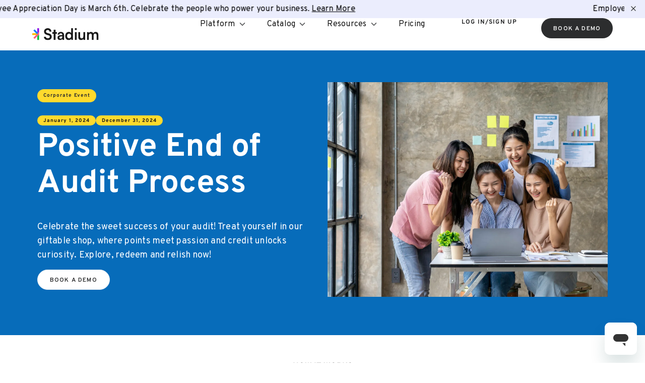

--- FILE ---
content_type: text/html; charset=UTF-8
request_url: https://www.bystadium.com/moments/positive-end-of-audit-process
body_size: 75142
content:
   <!-- <script src="https://code.jquery.com/jquery-3.6.4.min.js"></script> -->
    <script>
        // Make sure the document is ready before manipulating the DOM
       // jQuery(document).ready(function($) {
            // Remove the specified element
           document.addEventListener("DOMContentLoaded", function () {
        if (window.location.pathname.length > 12 && window.location.pathname.includes('moments/')) {
                document.querySelectorAll('nav.tribe-events-pro-photo-nav.tribe-events-c-nav').forEach(function (e, i) {
                        e.remove()
                })
        }
});
        // });
    </script>
    <!doctype html>
<html class=" optml_no_js " lang="en-US">
<head>

	<meta charset="UTF-8">
	<meta name="viewport" content="width=device-width, initial-scale=1">
	<link rel="profile" href="https://gmpg.org/xfn/11">
	<link rel="canonical" href="https://www.bystadium.com/moments/positive-end-of-audit-process" />
	<script src="https://cmp.osano.com/16COqgTbuKRHb45MG/8df580a7-8ae9-4872-8875-745de3a21f22/osano.js" data-stadium-block="true"></script>
<link rel="preload" href="https://mltgssx6sf05.i.optimole.com/cb:jLvl.79d9f/f:css/q:mauto/m:1/https://www.bystadium.com/wp-content/uploads/elementor/css/post-66499.css" as="style" onload="this.rel='stylesheet'">
<link rel="preload" href="https://mltgssx6sf05.i.optimole.com/cb:jLvl.79d9f/f:css/q:mauto/m:1/https://www.bystadium.com/wp-content/uploads/elementor/css/post-66502.css" as="style" onload="this.rel='stylesheet'">
<link rel="preload" href="https://mltgssx6sf05.i.optimole.com/cb:jLvl.79d9f/f:css/q:mauto/m:1/https://www.bystadium.com/wp-content/uploads/elementor/css/post-66511.css" as="style" onload="this.rel='stylesheet'">
<link rel="preload" href="https://mltgssx6sf05.i.optimole.com/cb:jLvl.79d9f/f:css/q:mauto/m:1/https://www.bystadium.com/wp-content/uploads/elementor/css/post-71172.css" as="style" onload="this.rel='stylesheet'">
	<link rel='stylesheet' id='tribe-events-views-v2-bootstrap-datepicker-styles-css' href='https://mltgssx6sf05.i.optimole.com/cb:jLvl.79d9f/f:css/q:mauto/m:1/https://www.bystadium.com/wp-content/plugins/the-events-calendar/vendor/bootstrap-datepicker/css/bootstrap-datepicker.standalone.min.css?ver=6.15.15' media='all' />
<link rel='stylesheet' id='tec-variables-skeleton-css' href='https://mltgssx6sf05.i.optimole.com/cb:jLvl.79d9f/f:css/q:mauto/m:1/https://www.bystadium.com/wp-content/plugins/the-events-calendar/common/build/css/variables-skeleton.css?ver=6.10.2' media='all' />
<link rel='stylesheet' id='tribe-common-skeleton-style-css' href='https://mltgssx6sf05.i.optimole.com/cb:jLvl.79d9f/f:css/q:mauto/m:1/https://www.bystadium.com/wp-content/plugins/the-events-calendar/common/build/css/common-skeleton.css?ver=6.10.2' media='all' />
<link rel='stylesheet' id='tribe-tooltipster-css-css' href='https://mltgssx6sf05.i.optimole.com/cb:jLvl.79d9f/f:css/q:mauto/m:1/https://www.bystadium.com/wp-content/plugins/the-events-calendar/common/vendor/tooltipster/tooltipster.bundle.min.css?ver=6.10.2' media='all' />
<link rel='stylesheet' id='tribe-events-views-v2-skeleton-css' href='https://mltgssx6sf05.i.optimole.com/cb:jLvl.79d9f/f:css/q:mauto/m:1/https://www.bystadium.com/wp-content/plugins/the-events-calendar/build/css/views-skeleton.css?ver=6.15.15' media='all' />
<link rel='stylesheet' id='tec-variables-full-css' href='https://mltgssx6sf05.i.optimole.com/cb:jLvl.79d9f/f:css/q:mauto/m:1/https://www.bystadium.com/wp-content/plugins/the-events-calendar/common/build/css/variables-full.css?ver=6.10.2' media='all' />
<link rel='stylesheet' id='tribe-common-full-style-css' href='https://mltgssx6sf05.i.optimole.com/cb:jLvl.79d9f/f:css/q:mauto/m:1/https://www.bystadium.com/wp-content/plugins/the-events-calendar/common/build/css/common-full.css?ver=6.10.2' media='all' />
<link rel='stylesheet' id='tribe-events-views-v2-full-css' href='https://mltgssx6sf05.i.optimole.com/cb:jLvl.79d9f/f:css/q:mauto/m:1/https://www.bystadium.com/wp-content/plugins/the-events-calendar/build/css/views-full.css?ver=6.15.15' media='all' />
<link rel='stylesheet' id='tribe-events-views-v2-print-css' href='https://mltgssx6sf05.i.optimole.com/cb:jLvl.79d9f/f:css/q:mauto/m:1/https://www.bystadium.com/wp-content/plugins/the-events-calendar/build/css/views-print.css?ver=6.15.15' media='print' />
<link rel='stylesheet' id='tribe-events-pro-views-v2-print-css' href='https://mltgssx6sf05.i.optimole.com/cb:jLvl.79d9f/f:css/q:mauto/m:1/https://www.bystadium.com/wp-content/plugins/events-calendar-pro/build/css/views-print.css?ver=7.7.12' media='print' />
<meta name='robots' content='index, follow, max-image-preview:large, max-snippet:-1, max-video-preview:-1' />
<style id="nelio-ab-testing-overlay" type="text/css">@keyframes nelio-ab-testing-overlay{to{width:0;height:0}}body:not(.nab-done)::before,body:not(.nab-done)::after{animation:1ms 3000ms linear nelio-ab-testing-overlay forwards!important;background:#fff!important;display:block!important;content:""!important;position:fixed!important;top:0!important;left:0!important;width:100vw;height:120vh;pointer-events:none!important;z-index:9999999999!important}html.nab-redirecting body::before,html.nab-redirecting body::after{animation:none!important}</style>
	<!-- This site is optimized with the Yoast SEO Premium plugin v26.8 (Yoast SEO v26.8) - https://yoast.com/product/yoast-seo-premium-wordpress/ -->
	<title>Positive End of Audit Process &#8211; Stadium</title>
	<meta name="description" content="Celebrate the sweet success of your audit! Treat yourself in our giftable shop, where points meet passion and credit unlocks curiosity. Explore, redeem and relish now!" />
	<link rel="canonical" href="https://www.bystadium.com/moments/positive-end-of-audit-process" />
	<meta property="og:locale" content="en_US" />
	<meta property="og:type" content="article" />
	<meta property="og:title" content="Positive End of Audit Process" />
	<meta property="og:description" content="Celebrate the sweet success of your audit! Treat yourself in our giftable shop, where points meet passion and credit unlocks curiosity. Explore, redeem and relish now!" />
	<meta property="og:url" content="https://www.bystadium.com/moments/positive-end-of-audit-process" />
	<meta property="og:site_name" content="Stadium" />
	<meta property="article:modified_time" content="2024-06-13T07:36:39+00:00" />
	<meta property="og:image" content="https://mltgssx6sf05.i.optimole.com/cb:L7U3.79d19/w:auto/h:auto/q:82/g:sm/https://www.bystadium.com/wp-content/uploads/2023/07/business-team-meeting-smiling-happy-with-success-brainstorming-discussing-financial-audits-plannin.jpg" />
	<meta property="og:image:width" content="2000" />
	<meta property="og:image:height" content="1333" />
	<meta property="og:image:type" content="image/jpeg" />
	<meta name="twitter:card" content="summary_large_image" />
	<meta name="twitter:label1" content="Est. reading time" />
	<meta name="twitter:data1" content="1 minute" />
	<script type="application/ld+json" class="yoast-schema-graph">{"@context":"https://schema.org","@graph":[{"@type":"WebPage","@id":"https://www.bystadium.com/moments/positive-end-of-audit-process","url":"https://www.bystadium.com/moments/positive-end-of-audit-process","name":"Positive End of Audit Process &#8211; Stadium","isPartOf":{"@id":"https://www.bystadium.com/#website"},"primaryImageOfPage":{"@id":"https://www.bystadium.com/moments/positive-end-of-audit-process#primaryimage"},"image":{"@id":"https://www.bystadium.com/moments/positive-end-of-audit-process#primaryimage"},"thumbnailUrl":"https://mltgssx6sf05.i.optimole.com/cb:L7U3.79d19/w:1620/h:1080/q:82/g:sm/https://www.bystadium.com/wp-content/uploads/2023/07/business-team-meeting-smiling-happy-with-success-brainstorming-discussing-financial-audits-plannin.jpg","datePublished":"2023-08-07T06:36:04+00:00","dateModified":"2024-06-13T07:36:39+00:00","description":"Celebrate the sweet success of your audit! Treat yourself in our giftable shop, where points meet passion and credit unlocks curiosity. Explore, redeem and relish now!","breadcrumb":{"@id":"https://www.bystadium.com/moments/positive-end-of-audit-process#breadcrumb"},"inLanguage":"en-US","potentialAction":[{"@type":"ReadAction","target":["https://www.bystadium.com/moments/positive-end-of-audit-process"]}]},{"@type":"ImageObject","inLanguage":"en-US","@id":"https://www.bystadium.com/moments/positive-end-of-audit-process#primaryimage","url":"https://mltgssx6sf05.i.optimole.com/cb:L7U3.79d19/w:1620/h:1080/q:82/g:sm/https://www.bystadium.com/wp-content/uploads/2023/07/business-team-meeting-smiling-happy-with-success-brainstorming-discussing-financial-audits-plannin.jpg","contentUrl":"https://mltgssx6sf05.i.optimole.com/cb:L7U3.79d19/w:1620/h:1080/q:82/g:sm/https://www.bystadium.com/wp-content/uploads/2023/07/business-team-meeting-smiling-happy-with-success-brainstorming-discussing-financial-audits-plannin.jpg","width":2000,"height":1333,"caption":"business team meeting smiling happy with success brainstorming discussing financial audits plannin"},{"@type":"BreadcrumbList","@id":"https://www.bystadium.com/moments/positive-end-of-audit-process#breadcrumb","itemListElement":[{"@type":"ListItem","position":1,"name":"Home","item":"https://www.bystadium.com/"},{"@type":"ListItem","position":2,"name":"Events","item":"https://www.bystadium.com/moments/"},{"@type":"ListItem","position":3,"name":"Positive End of Audit Process"}]},{"@type":"WebSite","@id":"https://www.bystadium.com/#website","url":"https://www.bystadium.com/","name":"Stadium","description":"","publisher":{"@id":"https://www.bystadium.com/#organization"},"potentialAction":[{"@type":"SearchAction","target":{"@type":"EntryPoint","urlTemplate":"https://www.bystadium.com/?s={search_term_string}"},"query-input":{"@type":"PropertyValueSpecification","valueRequired":true,"valueName":"search_term_string"}}],"inLanguage":"en-US"},{"@type":"Organization","@id":"https://www.bystadium.com/#organization","name":"Stadium","url":"https://www.bystadium.com/","logo":{"@type":"ImageObject","inLanguage":"en-US","@id":"https://www.bystadium.com/#/schema/logo/image/","url":"https://mltgssx6sf05.i.optimole.com/cb:rZqk.79a90/w:135/h:24/q:82/ig:avif/https://www.bystadium.com/wp-content/uploads/2023/06/Stadium-new-logo.svg","contentUrl":"https://mltgssx6sf05.i.optimole.com/cb:rZqk.79a90/w:135/h:24/q:82/ig:avif/https://www.bystadium.com/wp-content/uploads/2023/06/Stadium-new-logo.svg","width":135,"height":24,"caption":"Stadium"},"image":{"@id":"https://www.bystadium.com/#/schema/logo/image/"}},{"@type":"Event","name":"Positive End of Audit Process","description":"Celebrate the sweet success of your audit! Treat yourself in our giftable shop, where points meet passion and credit unlocks curiosity. Explore, redeem and relish now!","image":{"@id":"https://www.bystadium.com/moments/positive-end-of-audit-process#primaryimage"},"url":"https://www.bystadium.com/moments/positive-end-of-audit-process/","eventAttendanceMode":"https://schema.org/OnlineEventAttendanceMode","eventStatus":"https://schema.org/EventScheduled","startDate":"2024-01-01T00:00:00+05:30","endDate":"2024-12-31T00:00:00+05:30","location":{"@type":"VirtualLocation","url":"https://www.bystadium.com/moments/positive-end-of-audit-process"},"@id":"https://www.bystadium.com/moments/positive-end-of-audit-process#event","mainEntityOfPage":{"@id":"https://www.bystadium.com/moments/positive-end-of-audit-process"}}]}</script>
	<!-- / Yoast SEO Premium plugin. -->


<link rel='dns-prefetch' href='//connect.facebook.net' />
<link rel='dns-prefetch' href='//mltgssx6sf05.i.optimole.com' />
<link rel='preconnect' href='https://mltgssx6sf05.i.optimole.com' />
<link rel="alternate" type="application/rss+xml" title="Stadium &raquo; Feed" href="https://www.bystadium.com/feed" />
<link rel="alternate" type="application/rss+xml" title="Stadium &raquo; Comments Feed" href="https://www.bystadium.com/comments/feed" />
<link rel="alternate" type="text/calendar" title="Stadium &raquo; iCal Feed" href="https://www.bystadium.com/moments/?ical=1" />
<link rel="alternate" type="application/rss+xml" title="Stadium &raquo; Positive End of Audit Process Comments Feed" href="https://www.bystadium.com/moments/positive-end-of-audit-process/feed" />
<link rel="alternate" title="oEmbed (JSON)" type="application/json+oembed" href="https://www.bystadium.com/wp-json/oembed/1.0/embed?url=https%3A%2F%2Fwww.bystadium.com%2Fmoments%2Fpositive-end-of-audit-process" />
<link rel="alternate" title="oEmbed (XML)" type="text/xml+oembed" href="https://www.bystadium.com/wp-json/oembed/1.0/embed?url=https%3A%2F%2Fwww.bystadium.com%2Fmoments%2Fpositive-end-of-audit-process&#038;format=xml" />
<style id='wp-img-auto-sizes-contain-inline-css'>
img:is([sizes=auto i],[sizes^="auto," i]){contain-intrinsic-size:3000px 1500px}
/*# sourceURL=wp-img-auto-sizes-contain-inline-css */
</style>
<link rel='stylesheet' id='tribe-events-full-pro-calendar-style-css' href='https://mltgssx6sf05.i.optimole.com/cb:jLvl.79d9f/f:css/q:mauto/m:1/https://www.bystadium.com/wp-content/plugins/events-calendar-pro/build/css/tribe-events-pro-full.css?ver=7.7.12' media='all' />
<link rel='stylesheet' id='tribe-events-virtual-skeleton-css' href='https://mltgssx6sf05.i.optimole.com/cb:jLvl.79d9f/f:css/q:mauto/m:1/https://www.bystadium.com/wp-content/plugins/events-calendar-pro/build/css/events-virtual-skeleton.css?ver=7.7.12' media='all' />
<link rel='stylesheet' id='tribe-events-virtual-full-css' href='https://mltgssx6sf05.i.optimole.com/cb:jLvl.79d9f/f:css/q:mauto/m:1/https://www.bystadium.com/wp-content/plugins/events-calendar-pro/build/css/events-virtual-full.css?ver=7.7.12' media='all' />
<link rel='stylesheet' id='tribe-events-virtual-single-skeleton-css' href='https://mltgssx6sf05.i.optimole.com/cb:jLvl.79d9f/f:css/q:mauto/m:1/https://www.bystadium.com/wp-content/plugins/events-calendar-pro/build/css/events-virtual-single-skeleton.css?ver=7.7.12' media='all' />
<link rel='stylesheet' id='tribe-events-virtual-single-full-css' href='https://mltgssx6sf05.i.optimole.com/cb:jLvl.79d9f/f:css/q:mauto/m:1/https://www.bystadium.com/wp-content/plugins/events-calendar-pro/build/css/events-virtual-single-full.css?ver=7.7.12' media='all' />
<link rel='stylesheet' id='tec-events-pro-single-css' href='https://mltgssx6sf05.i.optimole.com/cb:jLvl.79d9f/f:css/q:mauto/m:1/https://www.bystadium.com/wp-content/plugins/events-calendar-pro/build/css/events-single.css?ver=7.7.12' media='all' />
<link rel='stylesheet' id='tribe-events-calendar-pro-style-css' href='https://mltgssx6sf05.i.optimole.com/cb:jLvl.79d9f/f:css/q:mauto/m:1/https://www.bystadium.com/wp-content/plugins/events-calendar-pro/build/css/tribe-events-pro-full.css?ver=7.7.12' media='all' />
<link rel='stylesheet' id='tribe-events-pro-mini-calendar-block-styles-css' href='https://mltgssx6sf05.i.optimole.com/cb:jLvl.79d9f/f:css/q:mauto/m:1/https://www.bystadium.com/wp-content/plugins/events-calendar-pro/build/css/tribe-events-pro-mini-calendar-block.css?ver=7.7.12' media='all' />
<link rel='stylesheet' id='tribe-events-v2-single-skeleton-css' href='https://mltgssx6sf05.i.optimole.com/cb:jLvl.79d9f/f:css/q:mauto/m:1/https://www.bystadium.com/wp-content/plugins/the-events-calendar/build/css/tribe-events-single-skeleton.css?ver=6.15.15' media='all' />
<link rel='stylesheet' id='tribe-events-v2-single-skeleton-full-css' href='https://mltgssx6sf05.i.optimole.com/cb:jLvl.79d9f/f:css/q:mauto/m:1/https://www.bystadium.com/wp-content/plugins/the-events-calendar/build/css/tribe-events-single-full.css?ver=6.15.15' media='all' />
<link rel='stylesheet' id='tribe-events-virtual-single-v2-skeleton-css' href='https://mltgssx6sf05.i.optimole.com/cb:jLvl.79d9f/f:css/q:mauto/m:1/https://www.bystadium.com/wp-content/plugins/events-calendar-pro/build/css/events-virtual-single-v2-skeleton.css?ver=7.7.12' media='all' />
<link rel='stylesheet' id='tribe-events-virtual-single-v2-full-css' href='https://mltgssx6sf05.i.optimole.com/cb:jLvl.79d9f/f:css/q:mauto/m:1/https://www.bystadium.com/wp-content/plugins/events-calendar-pro/build/css/events-virtual-single-v2-full.css?ver=7.7.12' media='all' />
<link rel='stylesheet' id='tec-events-pro-single-style-css' href='https://mltgssx6sf05.i.optimole.com/cb:jLvl.79d9f/f:css/q:mauto/m:1/https://www.bystadium.com/wp-content/plugins/events-calendar-pro/build/css/custom-tables-v1/single.css?ver=7.7.12' media='all' />
<style id='wp-emoji-styles-inline-css'>

	img.wp-smiley, img.emoji {
		display: inline !important;
		border: none !important;
		box-shadow: none !important;
		height: 1em !important;
		width: 1em !important;
		margin: 0 0.07em !important;
		vertical-align: -0.1em !important;
		background: none !important;
		padding: 0 !important;
	}
/*# sourceURL=wp-emoji-styles-inline-css */
</style>
<link rel='stylesheet' id='wp-block-library-css' href='https://mltgssx6sf05.i.optimole.com/cb:jLvl.79d9f/f:css/q:mauto/m:1/https://www.bystadium.com/wp-includes/css/dist/block-library/style.min.css?ver=a6cfd83162c99bcc479740bdad6f52f2' media='all' />
<link rel='stylesheet' id='jet-engine-frontend-css' href='https://mltgssx6sf05.i.optimole.com/cb:jLvl.79d9f/f:css/q:mauto/m:1/https://www.bystadium.com/wp-content/plugins/jet-engine/assets/css/frontend.css?ver=3.8.3' media='all' />
<style id='global-styles-inline-css'>
:root{--wp--preset--aspect-ratio--square: 1;--wp--preset--aspect-ratio--4-3: 4/3;--wp--preset--aspect-ratio--3-4: 3/4;--wp--preset--aspect-ratio--3-2: 3/2;--wp--preset--aspect-ratio--2-3: 2/3;--wp--preset--aspect-ratio--16-9: 16/9;--wp--preset--aspect-ratio--9-16: 9/16;--wp--preset--color--black: #000000;--wp--preset--color--cyan-bluish-gray: #abb8c3;--wp--preset--color--white: #ffffff;--wp--preset--color--pale-pink: #f78da7;--wp--preset--color--vivid-red: #cf2e2e;--wp--preset--color--luminous-vivid-orange: #ff6900;--wp--preset--color--luminous-vivid-amber: #fcb900;--wp--preset--color--light-green-cyan: #7bdcb5;--wp--preset--color--vivid-green-cyan: #00d084;--wp--preset--color--pale-cyan-blue: #8ed1fc;--wp--preset--color--vivid-cyan-blue: #0693e3;--wp--preset--color--vivid-purple: #9b51e0;--wp--preset--gradient--vivid-cyan-blue-to-vivid-purple: linear-gradient(135deg,rgb(6,147,227) 0%,rgb(155,81,224) 100%);--wp--preset--gradient--light-green-cyan-to-vivid-green-cyan: linear-gradient(135deg,rgb(122,220,180) 0%,rgb(0,208,130) 100%);--wp--preset--gradient--luminous-vivid-amber-to-luminous-vivid-orange: linear-gradient(135deg,rgb(252,185,0) 0%,rgb(255,105,0) 100%);--wp--preset--gradient--luminous-vivid-orange-to-vivid-red: linear-gradient(135deg,rgb(255,105,0) 0%,rgb(207,46,46) 100%);--wp--preset--gradient--very-light-gray-to-cyan-bluish-gray: linear-gradient(135deg,rgb(238,238,238) 0%,rgb(169,184,195) 100%);--wp--preset--gradient--cool-to-warm-spectrum: linear-gradient(135deg,rgb(74,234,220) 0%,rgb(151,120,209) 20%,rgb(207,42,186) 40%,rgb(238,44,130) 60%,rgb(251,105,98) 80%,rgb(254,248,76) 100%);--wp--preset--gradient--blush-light-purple: linear-gradient(135deg,rgb(255,206,236) 0%,rgb(152,150,240) 100%);--wp--preset--gradient--blush-bordeaux: linear-gradient(135deg,rgb(254,205,165) 0%,rgb(254,45,45) 50%,rgb(107,0,62) 100%);--wp--preset--gradient--luminous-dusk: linear-gradient(135deg,rgb(255,203,112) 0%,rgb(199,81,192) 50%,rgb(65,88,208) 100%);--wp--preset--gradient--pale-ocean: linear-gradient(135deg,rgb(255,245,203) 0%,rgb(182,227,212) 50%,rgb(51,167,181) 100%);--wp--preset--gradient--electric-grass: linear-gradient(135deg,rgb(202,248,128) 0%,rgb(113,206,126) 100%);--wp--preset--gradient--midnight: linear-gradient(135deg,rgb(2,3,129) 0%,rgb(40,116,252) 100%);--wp--preset--font-size--small: 13px;--wp--preset--font-size--medium: 20px;--wp--preset--font-size--large: 36px;--wp--preset--font-size--x-large: 42px;--wp--preset--spacing--20: 0.44rem;--wp--preset--spacing--30: 0.67rem;--wp--preset--spacing--40: 1rem;--wp--preset--spacing--50: 1.5rem;--wp--preset--spacing--60: 2.25rem;--wp--preset--spacing--70: 3.38rem;--wp--preset--spacing--80: 5.06rem;--wp--preset--shadow--natural: 6px 6px 9px rgba(0, 0, 0, 0.2);--wp--preset--shadow--deep: 12px 12px 50px rgba(0, 0, 0, 0.4);--wp--preset--shadow--sharp: 6px 6px 0px rgba(0, 0, 0, 0.2);--wp--preset--shadow--outlined: 6px 6px 0px -3px rgb(255, 255, 255), 6px 6px rgb(0, 0, 0);--wp--preset--shadow--crisp: 6px 6px 0px rgb(0, 0, 0);}:root { --wp--style--global--content-size: 800px;--wp--style--global--wide-size: 1200px; }:where(body) { margin: 0; }.wp-site-blocks > .alignleft { float: left; margin-right: 2em; }.wp-site-blocks > .alignright { float: right; margin-left: 2em; }.wp-site-blocks > .aligncenter { justify-content: center; margin-left: auto; margin-right: auto; }:where(.wp-site-blocks) > * { margin-block-start: 24px; margin-block-end: 0; }:where(.wp-site-blocks) > :first-child { margin-block-start: 0; }:where(.wp-site-blocks) > :last-child { margin-block-end: 0; }:root { --wp--style--block-gap: 24px; }:root :where(.is-layout-flow) > :first-child{margin-block-start: 0;}:root :where(.is-layout-flow) > :last-child{margin-block-end: 0;}:root :where(.is-layout-flow) > *{margin-block-start: 24px;margin-block-end: 0;}:root :where(.is-layout-constrained) > :first-child{margin-block-start: 0;}:root :where(.is-layout-constrained) > :last-child{margin-block-end: 0;}:root :where(.is-layout-constrained) > *{margin-block-start: 24px;margin-block-end: 0;}:root :where(.is-layout-flex){gap: 24px;}:root :where(.is-layout-grid){gap: 24px;}.is-layout-flow > .alignleft{float: left;margin-inline-start: 0;margin-inline-end: 2em;}.is-layout-flow > .alignright{float: right;margin-inline-start: 2em;margin-inline-end: 0;}.is-layout-flow > .aligncenter{margin-left: auto !important;margin-right: auto !important;}.is-layout-constrained > .alignleft{float: left;margin-inline-start: 0;margin-inline-end: 2em;}.is-layout-constrained > .alignright{float: right;margin-inline-start: 2em;margin-inline-end: 0;}.is-layout-constrained > .aligncenter{margin-left: auto !important;margin-right: auto !important;}.is-layout-constrained > :where(:not(.alignleft):not(.alignright):not(.alignfull)){max-width: var(--wp--style--global--content-size);margin-left: auto !important;margin-right: auto !important;}.is-layout-constrained > .alignwide{max-width: var(--wp--style--global--wide-size);}body .is-layout-flex{display: flex;}.is-layout-flex{flex-wrap: wrap;align-items: center;}.is-layout-flex > :is(*, div){margin: 0;}body .is-layout-grid{display: grid;}.is-layout-grid > :is(*, div){margin: 0;}body{padding-top: 0px;padding-right: 0px;padding-bottom: 0px;padding-left: 0px;}a:where(:not(.wp-element-button)){text-decoration: underline;}:root :where(.wp-element-button, .wp-block-button__link){background-color: #32373c;border-width: 0;color: #fff;font-family: inherit;font-size: inherit;font-style: inherit;font-weight: inherit;letter-spacing: inherit;line-height: inherit;padding-top: calc(0.667em + 2px);padding-right: calc(1.333em + 2px);padding-bottom: calc(0.667em + 2px);padding-left: calc(1.333em + 2px);text-decoration: none;text-transform: inherit;}.has-black-color{color: var(--wp--preset--color--black) !important;}.has-cyan-bluish-gray-color{color: var(--wp--preset--color--cyan-bluish-gray) !important;}.has-white-color{color: var(--wp--preset--color--white) !important;}.has-pale-pink-color{color: var(--wp--preset--color--pale-pink) !important;}.has-vivid-red-color{color: var(--wp--preset--color--vivid-red) !important;}.has-luminous-vivid-orange-color{color: var(--wp--preset--color--luminous-vivid-orange) !important;}.has-luminous-vivid-amber-color{color: var(--wp--preset--color--luminous-vivid-amber) !important;}.has-light-green-cyan-color{color: var(--wp--preset--color--light-green-cyan) !important;}.has-vivid-green-cyan-color{color: var(--wp--preset--color--vivid-green-cyan) !important;}.has-pale-cyan-blue-color{color: var(--wp--preset--color--pale-cyan-blue) !important;}.has-vivid-cyan-blue-color{color: var(--wp--preset--color--vivid-cyan-blue) !important;}.has-vivid-purple-color{color: var(--wp--preset--color--vivid-purple) !important;}.has-black-background-color{background-color: var(--wp--preset--color--black) !important;}.has-cyan-bluish-gray-background-color{background-color: var(--wp--preset--color--cyan-bluish-gray) !important;}.has-white-background-color{background-color: var(--wp--preset--color--white) !important;}.has-pale-pink-background-color{background-color: var(--wp--preset--color--pale-pink) !important;}.has-vivid-red-background-color{background-color: var(--wp--preset--color--vivid-red) !important;}.has-luminous-vivid-orange-background-color{background-color: var(--wp--preset--color--luminous-vivid-orange) !important;}.has-luminous-vivid-amber-background-color{background-color: var(--wp--preset--color--luminous-vivid-amber) !important;}.has-light-green-cyan-background-color{background-color: var(--wp--preset--color--light-green-cyan) !important;}.has-vivid-green-cyan-background-color{background-color: var(--wp--preset--color--vivid-green-cyan) !important;}.has-pale-cyan-blue-background-color{background-color: var(--wp--preset--color--pale-cyan-blue) !important;}.has-vivid-cyan-blue-background-color{background-color: var(--wp--preset--color--vivid-cyan-blue) !important;}.has-vivid-purple-background-color{background-color: var(--wp--preset--color--vivid-purple) !important;}.has-black-border-color{border-color: var(--wp--preset--color--black) !important;}.has-cyan-bluish-gray-border-color{border-color: var(--wp--preset--color--cyan-bluish-gray) !important;}.has-white-border-color{border-color: var(--wp--preset--color--white) !important;}.has-pale-pink-border-color{border-color: var(--wp--preset--color--pale-pink) !important;}.has-vivid-red-border-color{border-color: var(--wp--preset--color--vivid-red) !important;}.has-luminous-vivid-orange-border-color{border-color: var(--wp--preset--color--luminous-vivid-orange) !important;}.has-luminous-vivid-amber-border-color{border-color: var(--wp--preset--color--luminous-vivid-amber) !important;}.has-light-green-cyan-border-color{border-color: var(--wp--preset--color--light-green-cyan) !important;}.has-vivid-green-cyan-border-color{border-color: var(--wp--preset--color--vivid-green-cyan) !important;}.has-pale-cyan-blue-border-color{border-color: var(--wp--preset--color--pale-cyan-blue) !important;}.has-vivid-cyan-blue-border-color{border-color: var(--wp--preset--color--vivid-cyan-blue) !important;}.has-vivid-purple-border-color{border-color: var(--wp--preset--color--vivid-purple) !important;}.has-vivid-cyan-blue-to-vivid-purple-gradient-background{background: var(--wp--preset--gradient--vivid-cyan-blue-to-vivid-purple) !important;}.has-light-green-cyan-to-vivid-green-cyan-gradient-background{background: var(--wp--preset--gradient--light-green-cyan-to-vivid-green-cyan) !important;}.has-luminous-vivid-amber-to-luminous-vivid-orange-gradient-background{background: var(--wp--preset--gradient--luminous-vivid-amber-to-luminous-vivid-orange) !important;}.has-luminous-vivid-orange-to-vivid-red-gradient-background{background: var(--wp--preset--gradient--luminous-vivid-orange-to-vivid-red) !important;}.has-very-light-gray-to-cyan-bluish-gray-gradient-background{background: var(--wp--preset--gradient--very-light-gray-to-cyan-bluish-gray) !important;}.has-cool-to-warm-spectrum-gradient-background{background: var(--wp--preset--gradient--cool-to-warm-spectrum) !important;}.has-blush-light-purple-gradient-background{background: var(--wp--preset--gradient--blush-light-purple) !important;}.has-blush-bordeaux-gradient-background{background: var(--wp--preset--gradient--blush-bordeaux) !important;}.has-luminous-dusk-gradient-background{background: var(--wp--preset--gradient--luminous-dusk) !important;}.has-pale-ocean-gradient-background{background: var(--wp--preset--gradient--pale-ocean) !important;}.has-electric-grass-gradient-background{background: var(--wp--preset--gradient--electric-grass) !important;}.has-midnight-gradient-background{background: var(--wp--preset--gradient--midnight) !important;}.has-small-font-size{font-size: var(--wp--preset--font-size--small) !important;}.has-medium-font-size{font-size: var(--wp--preset--font-size--medium) !important;}.has-large-font-size{font-size: var(--wp--preset--font-size--large) !important;}.has-x-large-font-size{font-size: var(--wp--preset--font-size--x-large) !important;}
:root :where(.wp-block-pullquote){font-size: 1.5em;line-height: 1.6;}
/*# sourceURL=global-styles-inline-css */
</style>
<link rel='stylesheet' id='tec-events-elementor-widgets-base-styles-css' href='https://mltgssx6sf05.i.optimole.com/cb:jLvl.79d9f/f:css/q:mauto/m:1/https://www.bystadium.com/wp-content/plugins/the-events-calendar/build/css/integrations/plugins/elementor/widgets/widget-base.css?ver=6.15.15' media='all' />
<link rel='stylesheet' id='elementor-event-template-36571-css' href='https://mltgssx6sf05.i.optimole.com/cb:jLvl.79d9f/f:css/q:mauto/m:1/https://www.bystadium.com/wp-content/uploads/elementor/css/post-36571.css?ver=6.15.15' media='all' />
<link rel='stylesheet' id='hello-elementor-css' href='https://mltgssx6sf05.i.optimole.com/cb:jLvl.79d9f/f:css/q:mauto/m:1/https://www.bystadium.com/wp-content/themes/hello-elementor/style.min.css?ver=3.3.0' media='all' />
<link rel='stylesheet' id='chld_thm_cfg_separate-css' href='https://mltgssx6sf05.i.optimole.com/cb:jLvl.79d9f/f:css/q:mauto/m:1/https://www.bystadium.com/wp-content/themes/hello-elementor-child/ctc-style.css?ver=a6cfd83162c99bcc479740bdad6f52f2' media='all' />
<link rel='stylesheet' id='hello-elementor-theme-style-css' href='https://mltgssx6sf05.i.optimole.com/cb:jLvl.79d9f/f:css/q:mauto/m:1/https://www.bystadium.com/wp-content/themes/hello-elementor/theme.min.css?ver=3.3.0' media='all' />
<link rel='stylesheet' id='hello-elementor-header-footer-css' href='https://mltgssx6sf05.i.optimole.com/cb:jLvl.79d9f/f:css/q:mauto/m:1/https://www.bystadium.com/wp-content/themes/hello-elementor/header-footer.min.css?ver=3.3.0' media='all' />
<link rel='stylesheet' id='elementor-frontend-css' href='https://mltgssx6sf05.i.optimole.com/cb:jLvl.79d9f/f:css/q:mauto/m:1/https://www.bystadium.com/wp-content/plugins/elementor/assets/css/frontend.min.css?ver=3.34.4' media='all' />
<style id='elementor-frontend-inline-css'>
.elementor-984 .elementor-element.elementor-element-2ec4ced:not(.elementor-motion-effects-element-type-background), .elementor-984 .elementor-element.elementor-element-2ec4ced > .elementor-motion-effects-container > .elementor-motion-effects-layer{background-color:#076cba;}.elementor-984 .elementor-element.elementor-element-57969f8 .elementor-tab-title .elementor-accordion-icon i:before{color:#076cba;}.elementor-984 .elementor-element.elementor-element-57969f8 .elementor-tab-title .elementor-accordion-icon svg{fill:#076cba;}.elementor-984 .elementor-element.elementor-element-57969f8 .elementor-tab-title.elementor-active .elementor-accordion-icon i:before{color:#076cba;}.elementor-984 .elementor-element.elementor-element-57969f8 .elementor-tab-title.elementor-active .elementor-accordion-icon svg{fill:#076cba;}.elementor-984 .elementor-element.elementor-element-beab669 .elementor-button{background-color:#076cba;border-color:#076cba;}.elementor-984 .elementor-element.elementor-element-f395203:not(.elementor-motion-effects-element-type-background), .elementor-984 .elementor-element.elementor-element-f395203 > .elementor-motion-effects-container > .elementor-motion-effects-layer{background-color:#076cba;}.elementor-984 .elementor-element.elementor-element-8ee55d0 .elementor-heading-title{color:var( --e-global-color-f020c44 );}.elementor-984 .elementor-element.elementor-element-a948829 .elementor-heading-title{color:var( --e-global-color-f020c44 );}.elementor-984 .elementor-element.elementor-element-5f4dcec:not(.elementor-motion-effects-element-type-background) > .elementor-widget-wrap, .elementor-984 .elementor-element.elementor-element-5f4dcec > .elementor-widget-wrap > .elementor-motion-effects-container > .elementor-motion-effects-layer{background-color:#076cba;}.elementor-984 .elementor-element.elementor-element-7955c6e:not(.elementor-motion-effects-element-type-background) > .elementor-widget-wrap, .elementor-984 .elementor-element.elementor-element-7955c6e > .elementor-widget-wrap > .elementor-motion-effects-container > .elementor-motion-effects-layer{background-color:#076cba;}.elementor-984 .elementor-element.elementor-element-02359b2:not(.elementor-motion-effects-element-type-background) > .elementor-widget-wrap, .elementor-984 .elementor-element.elementor-element-02359b2 > .elementor-widget-wrap > .elementor-motion-effects-container > .elementor-motion-effects-layer{background-color:#076cba;}
/*# sourceURL=elementor-frontend-inline-css */
</style>
<link rel='stylesheet' id='elementor-post-9-css' href='https://mltgssx6sf05.i.optimole.com/cb:jLvl.79d9f/f:css/q:mauto/m:1/https://www.bystadium.com/wp-content/uploads/elementor/css/post-9.css?ver=1770105195' media='all' />
<link rel='stylesheet' id='jet-theme-core-frontend-styles-css' href='https://mltgssx6sf05.i.optimole.com/cb:jLvl.79d9f/f:css/q:mauto/m:1/https://www.bystadium.com/wp-content/plugins/jet-theme-core/assets/css/frontend.css?ver=2.3.1.1' media='all' />
<link rel='stylesheet' id='widget-image-css' href='https://mltgssx6sf05.i.optimole.com/cb:jLvl.79d9f/f:css/q:mauto/m:1/https://www.bystadium.com/wp-content/plugins/elementor/assets/css/widget-image.min.css?ver=3.34.4' media='all' />
<link rel='stylesheet' id='widget-heading-css' href='https://mltgssx6sf05.i.optimole.com/cb:jLvl.79d9f/f:css/q:mauto/m:1/https://www.bystadium.com/wp-content/plugins/elementor/assets/css/widget-heading.min.css?ver=3.34.4' media='all' />
<link rel='stylesheet' id='widget-icon-list-css' href='https://mltgssx6sf05.i.optimole.com/cb:jLvl.79d9f/f:css/q:mauto/m:1/https://www.bystadium.com/wp-content/plugins/elementor/assets/css/widget-icon-list.min.css?ver=3.34.4' media='all' />
<link rel='stylesheet' id='widget-mega-menu-css' href='https://mltgssx6sf05.i.optimole.com/cb:jLvl.79d9f/f:css/q:mauto/m:1/https://www.bystadium.com/wp-content/plugins/elementor-pro/assets/css/widget-mega-menu.min.css?ver=3.34.4' media='all' />
<link rel='stylesheet' id='e-sticky-css' href='https://mltgssx6sf05.i.optimole.com/cb:jLvl.79d9f/f:css/q:mauto/m:1/https://www.bystadium.com/wp-content/plugins/elementor-pro/assets/css/modules/sticky.min.css?ver=3.34.4' media='all' />
<link rel='stylesheet' id='swiper-css' href='https://mltgssx6sf05.i.optimole.com/cb:jLvl.79d9f/f:css/q:mauto/m:1/https://www.bystadium.com/wp-content/plugins/elementor/assets/lib/swiper/v8/css/swiper.min.css?ver=8.4.5' media='all' />
<link rel='stylesheet' id='e-swiper-css' href='https://mltgssx6sf05.i.optimole.com/cb:jLvl.79d9f/f:css/q:mauto/m:1/https://www.bystadium.com/wp-content/plugins/elementor/assets/css/conditionals/e-swiper.min.css?ver=3.34.4' media='all' />
<link rel='stylesheet' id='widget-image-box-css' href='https://mltgssx6sf05.i.optimole.com/cb:jLvl.79d9f/f:css/q:mauto/m:1/https://www.bystadium.com/wp-content/plugins/elementor/assets/css/widget-image-box.min.css?ver=3.34.4' media='all' />
<link rel='stylesheet' id='widget-accordion-css' href='https://mltgssx6sf05.i.optimole.com/cb:jLvl.79d9f/f:css/q:mauto/m:1/https://www.bystadium.com/wp-content/plugins/elementor/assets/css/widget-accordion.min.css?ver=3.34.4' media='all' />
<link rel='stylesheet' id='widget-icon-box-css' href='https://mltgssx6sf05.i.optimole.com/cb:jLvl.79d9f/f:css/q:mauto/m:1/https://www.bystadium.com/wp-content/plugins/elementor/assets/css/widget-icon-box.min.css?ver=3.34.4' media='all' />
<link rel='stylesheet' id='elementor-icons-css' href='https://mltgssx6sf05.i.optimole.com/cb:jLvl.79d9f/f:css/q:mauto/m:1/https://www.bystadium.com/wp-content/plugins/elementor/assets/lib/eicons/css/elementor-icons.min.css?ver=5.46.0' media='all' />
<link rel='stylesheet' id='elementor-post-79444-css' href='https://mltgssx6sf05.i.optimole.com/cb:jLvl.79d9f/f:css/q:mauto/m:1/https://www.bystadium.com/wp-content/uploads/elementor/css/post-79444.css?ver=1770105199' media='all' />
<link rel='stylesheet' id='elementor-post-48-css' href='https://mltgssx6sf05.i.optimole.com/cb:jLvl.79d9f/f:css/q:mauto/m:1/https://www.bystadium.com/wp-content/uploads/elementor/css/post-48.css?ver=1770105199' media='all' />
<link rel='stylesheet' id='elementor-post-984-css' href='https://mltgssx6sf05.i.optimole.com/cb:jLvl.79d9f/f:css/q:mauto/m:1/https://www.bystadium.com/wp-content/uploads/elementor/css/post-984.css?ver=1770120486' media='all' />
<link rel='stylesheet' id='elementor-post-9957-css' href='https://mltgssx6sf05.i.optimole.com/cb:jLvl.79d9f/f:css/q:mauto/m:1/https://www.bystadium.com/wp-content/uploads/elementor/css/post-9957.css?ver=1770105388' media='all' />
<link rel='stylesheet' id='elementor-post-8605-css' href='https://mltgssx6sf05.i.optimole.com/cb:jLvl.79d9f/f:css/q:mauto/m:1/https://www.bystadium.com/wp-content/uploads/elementor/css/post-8605.css?ver=1770105389' media='all' />
<link rel='stylesheet' id='elementor-post-3981-css' href='https://mltgssx6sf05.i.optimole.com/cb:jLvl.79d9f/f:css/q:mauto/m:1/https://www.bystadium.com/wp-content/uploads/elementor/css/post-3981.css?ver=1770105389' media='all' />
<link rel='stylesheet' id='elementor-post-65096-css' href='https://mltgssx6sf05.i.optimole.com/cb:jLvl.79d9f/f:css/q:mauto/m:1/https://www.bystadium.com/wp-content/uploads/elementor/css/post-65096.css?ver=1770105389' media='all' />
<link rel='stylesheet' id='elementor-post-22360-css' href='https://mltgssx6sf05.i.optimole.com/cb:jLvl.79d9f/f:css/q:mauto/m:1/https://www.bystadium.com/wp-content/uploads/elementor/css/post-22360.css?ver=1770105389' media='all' />
<style id='optm_lazyload_noscript_style-inline-css'>
html.optml_no_js img[data-opt-src] { display: none !important; } 
 /* OPTML_VIEWPORT_BG_SELECTORS */
html [class*="wp-block-cover"][style*="background-image"]:not(.optml-bg-lazyloaded),
html [style*="background-image:url("]:not(.optml-bg-lazyloaded),
html [style*="background-image: url("]:not(.optml-bg-lazyloaded),
html [style*="background:url("]:not(.optml-bg-lazyloaded),
html [style*="background: url("]:not(.optml-bg-lazyloaded),
html [class*="wp-block-group"][style*="background-image"]:not(.optml-bg-lazyloaded),
html .elementor-widget-container:not(.optml-bg-lazyloaded),
html .elementor-background-slideshow__slide__image:not(.optml-bg-lazyloaded),
html .elementor-section[data-settings*="background_background"]:not(.optml-bg-lazyloaded),
html .elementor-column[data-settings*="background_background"] > .elementor-widget-wrap:not(.optml-bg-lazyloaded),
html .elementor-element[data-settings*="background_background"]:not(.optml-bg-lazyloaded),
html .elementor-section > .elementor-background-overlay:not(.optml-bg-lazyloaded) { background-image: none !important; }
/* OPTML_VIEWPORT_BG_SELECTORS */
/*# sourceURL=optm_lazyload_noscript_style-inline-css */
</style>
<link rel='stylesheet' id='eael-general-css' href='https://mltgssx6sf05.i.optimole.com/cb:jLvl.79d9f/f:css/q:mauto/m:1/https://www.bystadium.com/wp-content/plugins/essential-addons-for-elementor-lite/assets/front-end/css/view/general.min.css?ver=6.5.9' media='all' />
<link rel='stylesheet' id='bdt-uikit-css' href='https://mltgssx6sf05.i.optimole.com/cb:jLvl.79d9f/f:css/q:mauto/m:1/https://www.bystadium.com/wp-content/plugins/bdthemes-element-pack-lite/assets/css/bdt-uikit.css?ver=3.21.7' media='all' />
<link rel='stylesheet' id='ep-helper-css' href='https://mltgssx6sf05.i.optimole.com/cb:jLvl.79d9f/f:css/q:mauto/m:1/https://www.bystadium.com/wp-content/plugins/bdthemes-element-pack-lite/assets/css/ep-helper.css?ver=8.3.17' media='all' />
<link rel='stylesheet' id='elementor-gf-local-overpass-css' href='https://mltgssx6sf05.i.optimole.com/cb:jLvl.79d9f/f:css/q:mauto/m:1/https://www.bystadium.com/wp-content/uploads/elementor/google-fonts/css/overpass.css?ver=1742274777' media='all' />
<link rel='stylesheet' id='elementor-icons-shared-0-css' href='https://mltgssx6sf05.i.optimole.com/cb:jLvl.79d9f/f:css/q:mauto/m:1/https://www.bystadium.com/wp-content/plugins/elementor/assets/lib/font-awesome/css/fontawesome.min.css?ver=5.15.3' media='all' />
<link rel='stylesheet' id='elementor-icons-fa-solid-css' href='https://mltgssx6sf05.i.optimole.com/cb:jLvl.79d9f/f:css/q:mauto/m:1/https://www.bystadium.com/wp-content/plugins/elementor/assets/lib/font-awesome/css/solid.min.css?ver=5.15.3' media='all' />
<script id="nelio-ab-testing-main-js-before" data-cfasync="false">
window.nabIsLoading=true;window.nabSettings={"alternativeUrls":["https:\/\/www.bystadium.com\/moments\/positive-end-of-audit-process"],"api":{"mode":"native","url":"https:\/\/api.nelioabtesting.com\/v1"},"cookieTesting":false,"excludeBots":true,"experiments":[{"active":false,"id":77954,"type":"nab\/post","alternatives":[77209,0],"goals":[{"id":0,"name":"Page View Test","conversionActions":[{"type":"nab\/page-view","attributes":{"mode":"id","postId":77209,"postType":"post","url":""},"active":false}]}],"segments":[{"id":0,"segmentationRules":[{"type":"nab\/device-type","attributes":{"condition":"is-equal-to","values":[{"value":"desktop","label":"Desktop"},{"value":"mobile","label":"Mobile"}]}}]}],"segmentEvaluation":"tested-page"}],"gdprCookie":{"name":"","value":""},"heatmaps":[],"hideQueryArgs":false,"ignoreTrailingSlash":true,"isGA4Integrated":false,"isStagingSite":false,"isTestedPostRequest":false,"maxCombinations":24,"nabPosition":"first","numOfAlternatives":0,"optimizeXPath":true,"participationChance":100,"postId":22964,"preloadQueryArgUrls":[],"segmentMatching":"all","singleConvPerView":true,"site":"157ed905-ac4d-47f8-8494-41644a58eabc","throttle":{"global":0,"woocommerce":5},"timezone":"+05:30","useControlUrl":false,"useSendBeacon":true,"version":"8.2.6"};
//# sourceURL=nelio-ab-testing-main-js-before
</script>
<script src="https://mltgssx6sf05.i.optimole.com/cb:jLvl.79d9f/f:js/q:mauto/m:0/https://www.bystadium.com/wp-content/plugins/nelio-ab-testing/assets/dist/js/public.js?ver=8a6749d4ea6145239a78" id="nelio-ab-testing-main-js" data-cfasync="false"></script>
<script src="https://mltgssx6sf05.i.optimole.com/cb:jLvl.79d9f/f:js/q:mauto/m:0/https://www.bystadium.com/wp-content/plugins/nelio-ab-testing/assets/dist/js/visitor-type.js?ver=493f3fb005029d7ebf0b" id="nelio-ab-testing-visitor-type-js"></script>
<script src="https://mltgssx6sf05.i.optimole.com/cb:jLvl.79d9f/f:js/q:mauto/m:0/https://www.bystadium.com/wp-includes/js/jquery/jquery.min.js?ver=3.7.1" id="jquery-core-js"></script>
<script src="https://mltgssx6sf05.i.optimole.com/cb:jLvl.79d9f/f:js/q:mauto/m:0/https://www.bystadium.com/wp-includes/js/jquery/jquery-migrate.min.js?ver=3.4.1" id="jquery-migrate-js"></script>
<script src="https://mltgssx6sf05.i.optimole.com/cb:jLvl.79d9f/f:js/q:mauto/m:0/https://www.bystadium.com/wp-content/plugins/the-events-calendar/common/build/js/tribe-common.js?ver=9c44e11f3503a33e9540" id="tribe-common-js"></script>
<script src="https://mltgssx6sf05.i.optimole.com/cb:jLvl.79d9f/f:js/q:mauto/m:0/https://www.bystadium.com/wp-content/plugins/the-events-calendar/build/js/views/breakpoints.js?ver=4208de2df2852e0b91ec" id="tribe-events-views-v2-breakpoints-js"></script>
<script id="optml-print-js-after">
			(function(w, d){
					w.addEventListener("beforeprint", function(){
						let images = d.getElementsByTagName( "img" );
							for (let img of images) {
								if ( !img.dataset.optSrc) {
									continue;
								}
								img.src = img.dataset.optSrc;
								delete img.dataset.optSrc;
							}
					});
			
			}(window, document));
								 
//# sourceURL=optml-print-js-after
</script>
<link rel="EditURI" type="application/rsd+xml" title="RSD" href="https://www.bystadium.com/xmlrpc.php?rsd" />

<link rel='shortlink' href='https://www.bystadium.com/?p=22964' />
<meta name="tec-api-version" content="v1"><meta name="tec-api-origin" content="https://www.bystadium.com"><link rel="alternate" href="https://www.bystadium.com/wp-json/tribe/events/v1/events/22964" /><meta name="description" content="Celebrate the sweet success of your audit! Treat yourself in our giftable shop, where points meet passion and credit unlocks curiosity. Explore, redeem and relish now!">
<meta name="generator" content="Elementor 3.34.4; features: additional_custom_breakpoints; settings: css_print_method-external, google_font-enabled, font_display-swap">
			<style>
				.e-con.e-parent:nth-of-type(n+4):not(.e-lazyloaded):not(.e-no-lazyload),
				.e-con.e-parent:nth-of-type(n+4):not(.e-lazyloaded):not(.e-no-lazyload) * {
					background-image: none !important;
				}
				@media screen and (max-height: 1024px) {
					.e-con.e-parent:nth-of-type(n+3):not(.e-lazyloaded):not(.e-no-lazyload),
					.e-con.e-parent:nth-of-type(n+3):not(.e-lazyloaded):not(.e-no-lazyload) * {
						background-image: none !important;
					}
				}
				@media screen and (max-height: 640px) {
					.e-con.e-parent:nth-of-type(n+2):not(.e-lazyloaded):not(.e-no-lazyload),
					.e-con.e-parent:nth-of-type(n+2):not(.e-lazyloaded):not(.e-no-lazyload) * {
						background-image: none !important;
					}
				}
			</style>
			<script>window.addEventListener("load", function () {
    let pairs = [
        { loader: ".stadium-loader", content: ".offering-tabs" },
        { loader: ".stadium-loader1", content: ".teams-tab" }
    ];

    pairs.forEach(function (pair) {
        let loader = document.querySelector(pair.loader);
        let content = document.querySelector(pair.content);

        if (loader && content) {
            setTimeout(function () {
                loader.style.opacity = "0"; 
                loader.style.pointerEvents = "none"; 
 				loader.style.display = "none"; 
				loader.style.visibility = "hidden"; 
				content.style.opacity = "1";
            }, 500); 
        }
    });
});
</script><script>window.addEventListener('auth', function () {
  var dropdown = document.querySelector('.resources-dropdown');
//   var headerRight = document.querySelector('.desktop-header-right');
	const authData = sessionStorage.getItem("auth");
    if (authData) {
		dropdown.classList.add("is-logged-in");
// 		headerRight.classList.add("header-logged-in");
	}
});
</script><style class="wpcode-css-snippet">.stadium-loader,
.stadium-loader1 {
    position: absolute;
    top: 0;
    left: 0;
    width: 100%;
    height: 100%;
    background-color: white;
    z-index: 9;
    display: flex;
    justify-content: center;
    align-items: center;
    transition: opacity 0.5s ease-in-out;
}
	

.stadium-loader .elementor-widget-container,
.stadium-loader1 .elementor-widget-container {
	height: auto !important;		
}

.stadium-loader img,
.stadium-loader1 img {
    width: 32px;
    animation: spinlogo 1s linear infinite;
}

@keyframes spinlogo {
    0% { transform: rotate(0deg); }
    100% { transform: rotate(360deg); }
}

.offering-tabs,
.teams-tab {
    opacity: 0;
    transition: opacity 0.5s ease-in-out;
}</style><script>var _hsp = _hsp || [];
_hsp.push(["setAccount", "8084862"]);
_hsp.push(["setAllowLinker", true]);

var hs = document.createElement("script");
hs.type = "text/javascript";
hs.async = true;
hs.src =
  (document.location.protocol === "https:" ? "https://" : "http://") +
  "js.hs-scripts.com/8084862.js";

hs.onload = function () {
  sendIdentify();
  window.addEventListener("auth", function () {
    sendIdentify();
  });
};

var s = document.getElementsByTagName("script")[0];
s.parentNode.insertBefore(hs, s);

function sendIdentify() {
  try {
    const authData = sessionStorage.getItem("auth");
    if (authData) {
      const authObj = JSON.parse(authData);
      window._hsq = window._hsq || [];
      window._hsq.push(["identify", { email: authObj.email }]);
    }
  } catch (e) {
    console.error("[HubSpot] Identification error:", e);
  }
}
</script><script>if (!window.Promise) {
  const script = document.createElement("script");
  script.src =
    "https://cdn.jsdelivr.net/npm/es6-promise/dist/es6-promise.auto.min.js";
  script.async = true;
  document.head.appendChild(script);
}

if (!window.fetch) {
  const script = document.createElement("script");
  script.src =
    "https://cdn.jsdelivr.net/npm/whatwg-fetch/dist/fetch.umd.min.js";
  script.async = true;
  document.head.appendChild(script);
}

if (typeof CustomEvent !== "function") {
  window.CustomEvent = function (event, params) {
    params = params || { bubbles: false, cancelable: false, detail: null };
    const evt = document.createEvent("CustomEvent");
    evt.initCustomEvent(
      event,
      params.bubbles,
      params.cancelable,
      params.detail
    );
    return evt;
  };
  CustomEvent.prototype = window.Event.prototype;
}

function safeSessionStorageOperation(operation, key, value = null) {
  try {
    switch (operation) {
      case "get":
        const storedValue = sessionStorage.getItem(key);
        return storedValue ? JSON.parse(storedValue) : null;
      case "set":
        sessionStorage.setItem(key, JSON.stringify(value));
        return value;
      case "remove":
        sessionStorage.removeItem(key);
        return null;
      default:
        return null;
    }
  } catch (error) {
    console.error("Error in sessionStorage operation", error);
    return null;
  }
}

const EXPIRY = 300 * 1000;

function setAuth(res) {
  if (!res) return;
  const expires_at = new Date().getTime() + EXPIRY;
  res.expires_at = expires_at;
  return safeSessionStorageOperation("set", "auth", res);
}

async function getAuth({ verify }) {
  const auth = safeSessionStorageOperation("get", "auth");

  if (auth && new Date().getTime() < auth.expires_at) {
    if (!verify) return auth;

    function handleAuthSession(userData) {
      if (userData.email !== auth.email) {
        return fetchAuthInfo({ userData }).then(function (res) {
          setAuth(res);
          window.dispatchEvent(new CustomEvent("auth", { detail: res }));
          return res;
        });
      }
    }
    fetchAuthSession("https://app.bystadium.com/api/auth/session")
      .then(handleAuthSession)
      .catch(function (error) {
        console.error("Error verifying auth session:", error);
      });

    return auth;
  }

  try {
    const res = await fetchAuthInfo({
      apiUrl: "https://app.bystadium.com/api/auth/session",
    });
    setAuth(res);
    return res;
  } catch (error) {
    console.error("Error fetching auth info:", error);
    return null;
  }
}

function validateSession() {
  const auth = safeSessionStorageOperation("get", "auth");
  if (auth && new Date().getTime() >= auth.expires_at) {
    safeSessionStorageOperation("remove", "auth");
  }
}

function loadPubNubSDK() {
  return new Promise(function (resolve, reject) {
    const script = document.createElement("script");
    script.src = "https://cdn.pubnub.com/sdk/javascript/pubnub.8.3.2.min.js";
    script.async = true;
    script.onload = resolve;
    script.onerror = function () {
      reject(new Error("Failed to load PubNub SDK"));
    };
    document.head.appendChild(script);
  });
}

function getPubNubService({ publishKey, subscribeKey }) {
  const pubNubObj = {};
  return function (userId) {
    if (!pubNubObj[userId]) {
      pubNubObj[userId] = new PubNub({ publishKey, subscribeKey, userId });
    }
    return pubNubObj[userId];
  };
}

const pbListener = {
  message: function (messageEvent) {
    try {
      if (
        messageEvent.message &&
        messageEvent.message.slo === true &&
        !window.__logout_click
      ) {
        safeSessionStorageOperation("remove", "auth");
        window.location.reload();
      }
    } catch (e) {
      console.error("Error in PubNub listener:", e);
    }
  },
};

function getUserInitials({ firstName, lastName, email }) {
  if (firstName && lastName) {
    return firstName[0].toUpperCase() + lastName[0].toUpperCase();
  }
  return (email || "").substring(0, 2).toUpperCase();
}

async function fetchUserSession({ token, userAgent }) {
  try {
    const response = await fetch("https://account.bystadium.com/graphql", {
      method: "POST",
      headers: {
        Authorization: `Bearer ${token}`,
        "Content-Type": "application/json",
      },
      body: JSON.stringify({
        query: `mutation CreateSession($input: SessionCreateInput!) {
          createSession(input: $input) {
            success
            uid
            channel
            user {
              avatarUrl
              firstName
              lastName
              email
            }
          }
        }`,
        variables: { input: { userAgent } },
      }),
    });

    if (!response.ok) {
      throw new Error(`Request failed with status ${response.status}`);
    }

    const { data } = await response.json();

    if (
      data.createSession &&
      (!data.createSession.uid || !data.createSession.channel)
    ) {
      throw new Error("Invalid session data from API");
    }

    const { uid, channel, user } = data.createSession;

    const pubnubService = getPubNubService({
      publishKey: "pub-c-6535d7c3-27d8-4b20-b4b9-49f4a1c874a3",
      subscribeKey: "sub-c-0579e458-454d-4d31-8392-99f80d029e98",
    })(uid);

    pubnubService.addListener(pbListener);
    pubnubService.subscribe({ channels: [channel] });

    const { firstName, lastName, avatarUrl, email } = user;

    return { uid, channel, firstName, lastName, avatarUrl, email };
  } catch (error) {
    console.error("Error fetching user session:", error);
    throw error;
  }
}

function resetDisplay() {
  document.getElementById("profile-dropdown").style.display = "none";
  if (document.getElementById("profile-mobile-dropdown")) {
    document.getElementById("profile-mobile-dropdown").style.display = "none";
  }
  document.querySelectorAll(".auth-hide").forEach((ele) => {
    ele.style.display = (ele.dataset && ele.dataset.defaultDisplay) || "flex";
  });
  document.querySelectorAll(".auth-show").forEach((ele) => {
    ele.style.display = "none";
  });
  document.querySelectorAll(".auth-loader").forEach((ele) => {
    ele.style.display = "none";
  });
}

async function fetchAuthSession(apiUrl) {
  try {
    const response = await fetch(apiUrl, {
      credentials: "include",
      mode: "cors",
      cache: "no-store",
    });

    if (!response.ok) {
      throw new Error(`HTTP error! Status: ${response.status}`);
    }

    const data = await response.json();
    const { user } = data || {};

    if (!user) {
      throw new Error("User not authenticated");
    }

    return user;
  } catch (error) {
    safeSessionStorageOperation("remove", "auth");
    console.error("Error fetching auth info:", error);
    resetDisplay();
    return null;
  }
}

async function fetchAuthInfo({ apiUrl, userData }) {
  try {
    let user;
    if (userData) {
      user = userData;
    } else {
      user = await fetchAuthSession(apiUrl);
    }
    const { access_token: token } = user;

    await loadPubNubSDK();

    return fetchUserSession({ token, userAgent: window.navigator.userAgent });
  } catch (error) {
    console.error("Error fetching auth info:", error);
    throw error;
  }
}

function handleLogout(event) {
  event.preventDefault();
  try {
    const authDetails = safeSessionStorageOperation("get", "auth");
    const uid = authDetails ? authDetails.uid : null;
    safeSessionStorageOperation("remove", "auth");
    window.__logout_click = true;
    window.location.href = `https://app.bystadium.com/auth/logout?uid=${uid}&returnTo=${encodeURIComponent(
      window.location.href
    )}`;
  } catch (e) {
    console.error("Error during logout:", e);
  }
}

function handleAuthEvent(event) {
  const authData = event.detail;
  if (!authData) {
    console.warn("Invalid auth data in event");
    resetDisplay();
    return;
  }

  const { avatarUrl, firstName, lastName, email } = authData;

  document
    .querySelectorAll(".auth-loader")
    .forEach((ele) => (ele.style.display = "none"));
  document
    .querySelectorAll(".auth-hide")
    .forEach((ele) => (ele.style.display = "none"));
  document.getElementById("profile-dropdown").style.display = "flex";
  if (document.getElementById("profile-mobile-dropdown")) {
    document.getElementById("profile-mobile-dropdown").style.display = "flex";
  }
  document
    .querySelectorAll(".auth-show")
    .forEach(
      (ele) =>
        (ele.style.display =
          (ele.dataset && ele.dataset.defaultDisplay) || "flex")
    );
  document
    .querySelectorAll(".user-first-name")
    .forEach((ele) => (ele.textContent = firstName));
  document
    .querySelectorAll(".user-name")
    .forEach((ele) => (ele.textContent = `${firstName} ${lastName}`));
  document
    .querySelectorAll(".user-email")
    .forEach((ele) => (ele.textContent = email));

  const profileImgContainers = document.querySelectorAll(".profile-image");
  if (profileImgContainers && profileImgContainers.length) {
    Array(...profileImgContainers).map((imageContainer, idx) => {
      if (avatarUrl) {
        profileImgContainers[idx].style = "background-color:transparent";
      }
      profileImgContainers[idx].innerHTML = avatarUrl
        ? `<img src="${avatarUrl}" alt="Profile Image" class="user-img"/>`
        : `<div class="user-initials">${getUserInitials({
            email,
            firstName,
            lastName,
          })}</div>`;
    });
  }
}

const handleAuthBtns = () => {
  const logoutBtns = document.querySelectorAll(".logout-btn");
  if (logoutBtns && logoutBtns.length) {
    logoutBtns.forEach((ele) => ele.removeEventListener("click", handleLogout));
    logoutBtns.forEach((ele) => ele.addEventListener("click", handleLogout));
  }
};

function setupAuthUI() {
  handleAuthBtns();
  window.addEventListener("auth", handleAuthEvent);
}

async function initializeAuth({ verify } = {}) {
  try {
    const auth = await getAuth({ verify });
    window.dispatchEvent(new CustomEvent("auth", { detail: auth }));
  } catch (error) {
    console.error("Error initializing authentication:", error);
  }
}

document.addEventListener("DOMContentLoaded", function () {
  setupAuthUI();
  validateSession();
  initializeAuth({ verify: true });
  const toggleBar = document.querySelector(
    ".toggle-bar-open .elementor-widget-container a"
  );
  if (toggleBar) {
    toggleBar.addEventListener("click", function () {
      setTimeout(function () {
        handleAuthBtns();
        initializeAuth();
      }, 500);
    });
  }
});</script><!-- Google Tag Manager -->
<script data-stadium-block="true">(function(w,d,s,l,i){w[l]=w[l]||[];w[l].push({'gtm.start':
new Date().getTime(),event:'gtm.js'});var f=d.getElementsByTagName(s)[0],
j=d.createElement(s),dl=l!='dataLayer'?'&l='+l:'';j.async=true;j.src=
'https://www.googletagmanager.com/gtm.js?id='+i+dl;f.parentNode.insertBefore(j,f);
})(window,document,'script','dataLayer','GTM-KWGXDZ6');</script>
<!-- End Google Tag Manager -->
<script type="text/javascript" class="optanon-category-C0002" data-stadium-block="true">
    (function(c,l,a,r,i,t,y){
        c[a]=c[a]||function(){(c[a].q=c[a].q||[]).push(arguments)};
        t=l.createElement(r);t.async=1;t.src="https://www.clarity.ms/tag/"+i;
        y=l.getElementsByTagName(r)[0];y.parentNode.insertBefore(t,y);
    })(window, document, "clarity", "script", "g5rwwcq46l");
</script><script>jQuery(document).ready(function($) {
	$('img.tribe-events-pro-photo__event-featured-image[title]').each(function() { $(this).removeAttr('title'); });
    $('a.tribe-events-pro-photo__event-featured-image-link[title]').each(function() { $(this).removeAttr('title'); });
});</script><meta http-equiv="Accept-CH" content="Viewport-Width" />
		<style type="text/css">
			img[data-opt-src]:not([data-opt-lazy-loaded]) {
				transition: .2s filter linear, .2s opacity linear, .2s border-radius linear;
				-webkit-transition: .2s filter linear, .2s opacity linear, .2s border-radius linear;
				-moz-transition: .2s filter linear, .2s opacity linear, .2s border-radius linear;
				-o-transition: .2s filter linear, .2s opacity linear, .2s border-radius linear;
			}
			img[data-opt-src]:not([data-opt-lazy-loaded]) {
					opacity: .75;
					-webkit-filter: blur(8px);
					-moz-filter: blur(8px);
					-o-filter: blur(8px);
					-ms-filter: blur(8px);
					filter: blur(8px);
					transform: scale(1.04);
					animation: 0.1s ease-in;
					-webkit-transform: translate3d(0, 0, 0);
			}
			/** optmliframelazyloadplaceholder */
		</style>
		<script type="application/javascript">
					document.documentElement.className = document.documentElement.className.replace(/\boptml_no_js\b/g, "");
						(function(w, d){
							var b = d.getElementsByTagName("head")[0];
							var s = d.createElement("script");
							var v = ("IntersectionObserver" in w && "isIntersecting" in w.IntersectionObserverEntry.prototype) ? "_no_poly" : "";
							s.async = true;
							s.src = "https://mltgssx6sf05.i.optimole.com/js-lib/v2/latest/optimole_lib" + v  + ".min.js";
							b.appendChild(s);
							w.optimoleData = {
								lazyloadOnly: "optimole-lazy-only",
								backgroundReplaceClasses: [],
								nativeLazyload : false,
								scalingDisabled: true,
								watchClasses: [],
								backgroundLazySelectors: "[class*=\"wp-block-cover\"][style*=\"background-image\"], [style*=\"background-image:url(\"], [style*=\"background-image: url(\"], [style*=\"background:url(\"], [style*=\"background: url(\"], [class*=\"wp-block-group\"][style*=\"background-image\"], .elementor-widget-container, .elementor-background-slideshow__slide__image, .elementor-section[data-settings*=\"background_background\"], .elementor-column[data-settings*=\"background_background\"] > .elementor-widget-wrap, .elementor-element[data-settings*=\"background_background\"], .elementor-section > .elementor-background-overlay",
								network_optimizations: false,
								ignoreDpr: false,
								quality: 82,
								maxWidth: 1920,
								maxHeight: 1080,
							}
						}(window, document));
		</script><link rel="icon" href="https://mltgssx6sf05.i.optimole.com/cb:L7U3.79d19/w:32/h:32/q:82/g:sm/https://www.bystadium.com/wp-content/uploads/2023/06/STADIUM_Icon.png" sizes="32x32" />
<link rel="icon" href="https://mltgssx6sf05.i.optimole.com/cb:L7U3.79d19/w:192/h:192/q:82/g:sm/https://www.bystadium.com/wp-content/uploads/2023/06/STADIUM_Icon.png" sizes="192x192" />
<link rel="apple-touch-icon" href="https://mltgssx6sf05.i.optimole.com/cb:L7U3.79d19/w:180/h:180/q:82/g:sm/https://www.bystadium.com/wp-content/uploads/2023/06/STADIUM_Icon.png" />
<meta name="msapplication-TileImage" content="https://mltgssx6sf05.i.optimole.com/cb:L7U3.79d19/w:200/h:200/q:82/g:sm/https://www.bystadium.com/wp-content/uploads/2023/06/STADIUM_Icon.png" />
		<style id="wp-custom-css">
			/* Global Talk to sales cta css */
.talk-to-sales--white-bg .talk-to-sales-cta .elementor-button {
    background-color: #ffffff !important;
    color: #2c2d2e !important;
    border: 1px solid #EFF0F2 !important;
    padding: 12.1px 24px 10.1px 24px !important;
}

.talk-to-sales--white-bg .talk-to-sales-cta .elementor-button:hover, .talk-to-sales--white-bg .talk-to-sales-cta .elementor-button:focus {
    background-color: #EFF0F2 !important;
    color: #181818 !important;
}

.talk-to-sales--transparent-bg .talk-to-sales-cta .elementor-button {
    background-color: transparent !important;
    border: 1px solid #fff !important;
    padding: 12.1px 24px 10.1px 24px !important;
}

.talk-to-sales--transparent-bg .talk-to-sales-cta .elementor-button:hover, .talk-to-sales--transparent-bg .talk-to-sales-cta .elementor-button:focus {
    background-color: #fff !important;
    color: #2C2D2E !important;
}

.talk-to-sales--black-transparent-bg .talk-to-sales-cta .elementor-button {
    background-color: transparent !important;
    border: 1px solid #2C2D2E !important;
    color: #2C2D2E !important;
    padding: 12.1px 24px 10.1px 24px !important;
}

.talk-to-sales--black-transparent-bg .talk-to-sales-cta .elementor-button:hover, .talk-to-sales--black-transparent-bg .talk-to-sales-cta .elementor-button:focus {
    background-color: #2C2D2E !important;
    color: #F8F8F8 !important;
}

.talk-to-sales--align-center .talk-to-sales-cta {
    text-align: center !important;
}

.talk-to-sales--align-right .talk-to-sales-cta {
    text-align: right !important;
}

.tribe-events-pro-photo__event {
    padding: 9px !important;
    margin: 0 !important;
}

.tribe-events-pro .tribe-events-pro-photo__event-details>:last-child {
	min-height: auto !important;
}

.single-ideas #holiday-menu img {
    width: 16px;
}

.menu-anchor {
    position: static;
}
.menu-anchor a {
    position: absolute;
    top: 0;
		left: 0;
    width: 100%;
    height: 100%;
}		</style>
		</head>
<body class="wp-singular tribe_events-template-default single single-tribe_events postid-22964 wp-embed-responsive wp-theme-hello-elementor wp-child-theme-hello-elementor-child tribe-events-page-template tribe-no-js tribe-filter-live positive-end-of-audit-process tribe-events-virtual-event theme-default events-single tribe-events-style-full tribe-events-style-theme elementor-default elementor-kit-9 elementor-page-984">

<!-- Google Tag Manager (noscript) -->
<noscript data-stadium-block="true"><iframe src="https://www.googletagmanager.com/ns.html?id=GTM-KWGXDZ6"
height="0" width="0" style="display:none;visibility:hidden"></iframe></noscript>
<!-- End Google Tag Manager (noscript) -->
<a class="skip-link screen-reader-text" href="#content">Skip to content</a>

		<header data-elementor-type="header" data-elementor-id="79444" class="elementor elementor-79444 elementor-location-header" data-elementor-post-type="elementor_library">
			<div class="elementor-element elementor-element-2fcc72a e-con-full scroll-wrapper e-flex e-con e-parent" data-id="2fcc72a" data-element_type="container" id="scrollWrapper" data-settings="{&quot;background_background&quot;:&quot;classic&quot;}">
				<div class="elementor-element elementor-element-485f581 elementor-widget elementor-widget-html" data-id="485f581" data-element_type="widget" data-widget_type="html.default">
				<div class="elementor-widget-container">
					<script>
document.addEventListener("DOMContentLoaded", function () {
  const closeBtn = document.querySelector(".close-btn");
  const banner = document.getElementById("scrollWrapper");

  if (closeBtn && banner) {
    closeBtn.addEventListener("click", function (e) {
      e.preventDefault();
      banner.style.display = "none";
    });
  }
});
</script>


<style>
.scroll-wrapper {
    height: 36px;
    width: 100%;
	margin-bottom: 0;
}
.scroll-bar {
	height: 100%;
    max-width: 90rem;
    width: 100%;
    letter-spacing: .25px;
    font-size: 16px;
    overflow: hidden;
    position: relative;
    margin: 0 auto;
    line-height: 36px;
}

.scroll-wrapper .scroll-bar:after, .scroll-wrapper .scroll-bar:before {
    background-color: inherit;
    content: "";
    height: 100%;
    left: 0;
    top: 0;
    width: 25px;
    z-index: 1;
    position: absolute;
}

.scroll-wrapper .scroll-text {
    animation: scrollText 35s linear infinite;
    color: #000;
    width: 200%;
    font-size: 16px;
    letter-spacing: .25px;
    
}

@keyframes scrollText {
  from { transform: translateZ(0); }
  to { transform: translate3d(-48%,0,0); }
}

.scroll-wrapper .scroll-text>div {
    display: inline-block;
    float: left;
    text-align: right;
    transition: all .2s ease-out;
    width: 48%;
}

.scroll-wrapper .scroll-text>div p {
    display: inline-block;
}

.scroll-wrapper .scroll-text:hover {
    animation-play-state: paused;
}

.scroll-wrapper .scroll-text>div a {
    text-decoration: underline;
    color: inherit;
    margin-left: 4px;
}

.scroll-wrapper .scroll-text>div a:hover {
    text-decoration: none;
}

.close-btn {
    position: absolute;
    right: 0;
    background-color: #EBEDFD;
    padding: 9px 15px 4px 10px;
}

@media (max-width: 1024px) {
    .scroll-wrapper .scroll-text {
        width: 400%;
    }
}

@media (max-width: 991px) {
    .close-btn {
        display: none !important;
    }
}

@media (max-width: 767px) {
    .scroll-wrapper .scroll-text {
        font-size: 12px;
    }
}

</style>
<div class="scroll-wrapper" id="scrollWrapper">
    <div class="scroll-bar">
        <div class="scroll-text">
            <div><p>Employee Appreciation Day is March 6th. Celebrate the people who power your business.</p><a href="/employee-appreciation-day"><span>Learn More</span></a></div>
            <div><p>Employee Appreciation Day is March 6th. Celebrate the people who power your business.</p><a href="/employee-appreciation-day"><span>Learn More</span></a>
            </div>
        </div>
        <a href="" class="close-btn"><img decoding=async data-opt-id=1393544273  data-opt-src="https://mltgssx6sf05.i.optimole.com/cb:L7U3.79d19/w:auto/h:auto/q:82/g:sm/ig:avif/https://www.bystadium.com/wp-content/uploads/2026/01/Close-Icon.svg"  class="optimole-lazy-only "  src="data:image/svg+xml,%3Csvg%20viewBox%3D%220%200%20100%%20100%%22%20width%3D%22100%%22%20height%3D%22100%%22%20xmlns%3D%22http%3A%2F%2Fwww.w3.org%2F2000%2Fsvg%22%3E%3Crect%20width%3D%22100%%22%20height%3D%22100%%22%20fill%3D%22%23d7d7d703%22%2F%3E%3C%2Fsvg%3E" /></a>
    </div>
</div>
				</div>
				</div>
				</div>
		<div class="elementor-element elementor-element-639a226f e-con-full desktop-menu header-menu elementor-hidden-tablet elementor-hidden-mobile e-flex e-con e-parent" data-id="639a226f" data-element_type="container" data-settings="{&quot;background_background&quot;:&quot;classic&quot;,&quot;sticky&quot;:&quot;top&quot;,&quot;sticky_on&quot;:[&quot;desktop&quot;,&quot;tablet&quot;,&quot;mobile&quot;],&quot;sticky_offset&quot;:0,&quot;sticky_effects_offset&quot;:0,&quot;sticky_anchor_link_offset&quot;:0}">
		<div class="elementor-element elementor-element-2296d8a4 e-con-full stadium-main-logo e-flex e-con e-child" data-id="2296d8a4" data-element_type="container">
				<div class="elementor-element elementor-element-217607c elementor-widget elementor-widget-image" data-id="217607c" data-element_type="widget" data-stadium-block="true" data-widget_type="image.default">
				<div class="elementor-widget-container">
																<a href="https://www.bystadium.com">
							<img decoding=async data-opt-id=189378952  data-opt-src="https://mltgssx6sf05.i.optimole.com/cb:L7U3.79d19/w:135/h:24/q:82/g:sm/ig:avif/https://www.bystadium.com/wp-content/uploads/2026/01/stadium-logo.svg"  width="135" height="24" src="data:image/svg+xml,%3Csvg%20viewBox%3D%220%200%20135%2024%22%20width%3D%22135%22%20height%3D%2224%22%20xmlns%3D%22http%3A%2F%2Fwww.w3.org%2F2000%2Fsvg%22%3E%3Crect%20width%3D%22135%22%20height%3D%2224%22%20fill%3D%22%23d7d7d703%22%2F%3E%3C%2Fsvg%3E" class="optimole-lazy-only  attachment-full size-full wp-image-79440" alt="stadium-logo.svg" />								</a>
															</div>
				</div>
				<div class="elementor-element elementor-element-5106b136 show-dropdown elementor-hidden-desktop elementor-hidden-tablet elementor-hidden-mobile elementor-view-default elementor-widget elementor-widget-icon" data-id="5106b136" data-element_type="widget" role="button" data-widget_type="icon.default">
				<div class="elementor-widget-container">
							<div class="elementor-icon-wrapper">
			<div class="elementor-icon">
			<i aria-hidden="true" class="fas fa-chevron-down"></i>			</div>
		</div>
						</div>
				</div>
				</div>
				<div class="elementor-element elementor-element-24907a9d e-fit_to_content main-navigation common-nav e-n-menu-layout-horizontal e-n-menu-tablet elementor-widget elementor-widget-n-menu" data-id="24907a9d" data-element_type="widget" data-settings="{&quot;menu_items&quot;:[{&quot;item_title&quot;:&quot;Platform&quot;,&quot;_id&quot;:&quot;ca7a59e&quot;,&quot;item_dropdown_content&quot;:&quot;yes&quot;,&quot;item_link&quot;:{&quot;url&quot;:&quot;&quot;,&quot;is_external&quot;:&quot;&quot;,&quot;nofollow&quot;:&quot;&quot;,&quot;custom_attributes&quot;:&quot;&quot;},&quot;item_icon&quot;:{&quot;value&quot;:&quot;&quot;,&quot;library&quot;:&quot;&quot;},&quot;item_icon_active&quot;:null,&quot;element_id&quot;:&quot;&quot;},{&quot;item_title&quot;:&quot;Catalog&quot;,&quot;_id&quot;:&quot;9e74b5c&quot;,&quot;item_dropdown_content&quot;:&quot;yes&quot;,&quot;item_link&quot;:{&quot;url&quot;:&quot;&quot;,&quot;is_external&quot;:&quot;&quot;,&quot;nofollow&quot;:&quot;&quot;,&quot;custom_attributes&quot;:&quot;&quot;},&quot;item_icon&quot;:{&quot;value&quot;:&quot;&quot;,&quot;library&quot;:&quot;&quot;},&quot;item_icon_active&quot;:null,&quot;element_id&quot;:&quot;&quot;},{&quot;item_title&quot;:&quot;Resources&quot;,&quot;_id&quot;:&quot;9f01199&quot;,&quot;item_dropdown_content&quot;:&quot;yes&quot;,&quot;item_link&quot;:{&quot;url&quot;:&quot;&quot;,&quot;is_external&quot;:&quot;&quot;,&quot;nofollow&quot;:&quot;&quot;,&quot;custom_attributes&quot;:&quot;&quot;},&quot;item_icon&quot;:{&quot;value&quot;:&quot;&quot;,&quot;library&quot;:&quot;&quot;},&quot;item_icon_active&quot;:null,&quot;element_id&quot;:&quot;&quot;},{&quot;_id&quot;:&quot;bda0301&quot;,&quot;item_title&quot;:&quot;Pricing&quot;,&quot;item_link&quot;:{&quot;url&quot;:&quot;https:\/\/www.bystadium.com\/go\/pricing&quot;,&quot;is_external&quot;:&quot;&quot;,&quot;nofollow&quot;:&quot;&quot;,&quot;custom_attributes&quot;:&quot;&quot;},&quot;item_dropdown_content&quot;:&quot;no&quot;,&quot;item_icon&quot;:{&quot;value&quot;:&quot;&quot;,&quot;library&quot;:&quot;&quot;},&quot;item_icon_active&quot;:null,&quot;element_id&quot;:&quot;&quot;},{&quot;_id&quot;:&quot;ab346ce&quot;,&quot;item_title&quot;:&quot;&lt;div class=\&quot;auth-show account-list-menu\&quot; data-default-display =\&quot;flex\&quot;&gt;&lt;div class=\&quot;profile-image\&quot;&gt;AB&lt;\/div&gt;&lt;div class=\&quot;user-first-name\&quot;&gt;UserName&lt;\/div&gt;&lt;\/div&gt;&quot;,&quot;item_dropdown_content&quot;:&quot;yes&quot;,&quot;element_id&quot;:&quot;profile-dropdown&quot;,&quot;item_link&quot;:{&quot;url&quot;:&quot;&quot;,&quot;is_external&quot;:&quot;&quot;,&quot;nofollow&quot;:&quot;&quot;,&quot;custom_attributes&quot;:&quot;&quot;},&quot;item_icon&quot;:{&quot;value&quot;:&quot;&quot;,&quot;library&quot;:&quot;&quot;},&quot;item_icon_active&quot;:null}],&quot;content_width&quot;:&quot;fit_to_content&quot;,&quot;item_position_horizontal&quot;:&quot;center&quot;,&quot;open_on&quot;:&quot;click&quot;,&quot;content_horizontal_position&quot;:&quot;center&quot;,&quot;item_layout&quot;:&quot;horizontal&quot;,&quot;horizontal_scroll&quot;:&quot;disable&quot;,&quot;breakpoint_selector&quot;:&quot;tablet&quot;,&quot;menu_item_title_distance_from_content&quot;:{&quot;unit&quot;:&quot;px&quot;,&quot;size&quot;:0,&quot;sizes&quot;:[]},&quot;menu_item_title_distance_from_content_tablet&quot;:{&quot;unit&quot;:&quot;px&quot;,&quot;size&quot;:&quot;&quot;,&quot;sizes&quot;:[]},&quot;menu_item_title_distance_from_content_mobile&quot;:{&quot;unit&quot;:&quot;px&quot;,&quot;size&quot;:&quot;&quot;,&quot;sizes&quot;:[]}}" data-widget_type="mega-menu.default">
				<div class="elementor-widget-container">
							<nav class="e-n-menu" data-widget-number="613" aria-label="Menu">
					<button class="e-n-menu-toggle" id="menu-toggle-613" aria-haspopup="true" aria-expanded="false" aria-controls="menubar-613" aria-label="Menu Toggle">
			<span class="e-n-menu-toggle-icon e-open">
				<i class="eicon-menu-bar"></i>			</span>
			<span class="e-n-menu-toggle-icon e-close">
				<i class="eicon-close"></i>			</span>
		</button>
					<div class="e-n-menu-wrapper" id="menubar-613" aria-labelledby="menu-toggle-613">
				<ul class="e-n-menu-heading">
								<li class="e-n-menu-item">
				<div id="e-n-menu-title-6131" class="e-n-menu-title e-click">
					<div class="e-n-menu-title-container">												<span class="e-n-menu-title-text">
							Platform						</span>
					</div>											<button id="e-n-menu-dropdown-icon-6131" class="e-n-menu-dropdown-icon e-focus" data-tab-index="1" aria-haspopup="true" aria-expanded="false" aria-controls="e-n-menu-content-6131" >
							<span class="e-n-menu-dropdown-icon-opened">
								<svg xmlns="http://www.w3.org/2000/svg" width="16" height="16" viewBox="0 0 16 16" fill="none"><path d="M12 10 8 6l-4 4" stroke="#4F5052" stroke-width="1.333" stroke-linecap="round" stroke-linejoin="round"></path></svg>								<span class="elementor-screen-only">Close Platform</span>
							</span>
							<span class="e-n-menu-dropdown-icon-closed">
								<svg xmlns="http://www.w3.org/2000/svg" width="16" height="16" viewBox="0 0 16 16" fill="none"><path d="m4 6 4 4 4-4" stroke="#4F5052" stroke-width="1.333" stroke-linecap="round" stroke-linejoin="round"></path></svg>								<span class="elementor-screen-only">Open Platform</span>
							</span>
						</button>
									</div>
									<div class="e-n-menu-content">
						<div id="e-n-menu-content-6131" data-tab-index="1" aria-labelledby="e-n-menu-dropdown-icon-6131" class="elementor-element elementor-element-5c08a98d e-con-full platform-dropdown common-dd e-flex e-con e-child" data-id="5c08a98d" data-element_type="container">
		<div class="elementor-element elementor-element-104dd5ef e-con-full e-grid e-con e-child" data-id="104dd5ef" data-element_type="container">
		<div class="elementor-element elementor-element-395f9c5f e-con-full e-flex e-con e-child" data-id="395f9c5f" data-element_type="container">
		<div class="elementor-element elementor-element-1061f10f e-con-full platform-banners e-flex e-con e-child" data-id="1061f10f" data-element_type="container" data-settings="{&quot;background_background&quot;:&quot;classic&quot;}">
				<div class="elementor-element elementor-element-5ef3aad0 elementor-widget elementor-widget-heading" data-id="5ef3aad0" data-element_type="widget" data-widget_type="heading.default">
				<div class="elementor-widget-container">
					<h3 class="elementor-heading-title elementor-size-default">Recognition</h3>				</div>
				</div>
				<div class="elementor-element elementor-element-9980c95 menu-anchor elementor-widget elementor-widget-button" data-id="9980c95" data-element_type="widget" data-widget_type="button.default">
				<div class="elementor-widget-container">
									<div class="elementor-button-wrapper">
					<a class="elementor-button elementor-button-link elementor-size-sm" href="/recognition-platform">
						<span class="elementor-button-content-wrapper">
									<span class="elementor-button-text">Click here</span>
					</span>
					</a>
				</div>
								</div>
				</div>
				<div class="elementor-element elementor-element-1deb3d61 banner-icon elementor-view-default elementor-widget elementor-widget-icon" data-id="1deb3d61" data-element_type="widget" data-widget_type="icon.default">
				<div class="elementor-widget-container">
							<div class="elementor-icon-wrapper">
			<div class="elementor-icon">
			<svg xmlns="http://www.w3.org/2000/svg" width="16" height="16" viewBox="0 0 16 16" fill="none"><path d="m6 12 4-4-4-4" stroke="#8D12E7" stroke-width="1.333" stroke-linecap="round" stroke-linejoin="round"></path></svg>			</div>
		</div>
						</div>
				</div>
				</div>
				<div class="elementor-element elementor-element-51593ff4 menu-icons recognition-list elementor-icon-list--layout-traditional elementor-list-item-link-full_width elementor-widget elementor-widget-icon-list" data-id="51593ff4" data-element_type="widget" data-widget_type="icon-list.default">
				<div class="elementor-widget-container">
							<ul class="elementor-icon-list-items">
							<li class="elementor-icon-list-item">
											<a href="/kudos-program">

												<span class="elementor-icon-list-icon">
							<svg xmlns="http://www.w3.org/2000/svg" width="44" height="44" viewBox="0 0 44 44"><path d="M28.9231 22.1244H28.3077H26.0513H25.094V19.6995C25.094 18.456 24.6838 17.5544 23.8632 16.9948C22.5983 16.1554 20.9573 16.5907 20.7863 16.6528L20.2393 16.8083V20.4145C20.2393 22.5907 17.4017 23.3679 17.265 23.399L17.2991 23.5544C16.9915 23.1813 16.4786 22.9637 15.9316 22.9637H13.7436C12.7863 22.9637 12 23.6788 12 24.5492V31.9482C12 32.8187 12.7863 33.5337 13.7436 33.5337H15.9316C16.3419 33.5337 16.6838 33.4093 16.9915 33.2228C17.5385 33.7202 18.2906 34 19.0769 34H21.6752H21.9487H26.0513H27.0085H27.3162C29.2991 34 30.5983 33.0052 30.8034 31.3575L31.9316 24.9845V24.8601C31.9316 23.3368 30.5641 22.1244 28.9231 22.1244ZM16.0684 31.9482C16.0684 32.0104 16 32.0725 15.9316 32.0725H13.7436C13.6752 32.0725 13.6068 32.0104 13.6068 31.9482V24.5181C13.6068 24.456 13.6752 24.3938 13.7436 24.3938H15.9316C16 24.3938 16.0684 24.456 16.0684 24.5181V31.9482ZM29.2308 31.1399C29.1966 31.513 29.0598 32.5389 27.3162 32.5389H27.0085H26.0513H21.9487H21.6752H19.0769C18.2906 32.5389 17.6752 31.9793 17.6752 31.2642V24.7668C17.9145 24.7047 21.812 23.6477 21.812 20.3834V17.9275C22.1538 17.8964 22.5983 17.9275 22.9402 18.1451C23.3162 18.3938 23.5214 18.9223 23.5214 19.6684V23.5544H26.0855H28.3419H28.9573C29.7436 23.5544 30.359 24.114 30.359 24.829L29.2308 31.1399ZM30.359 18.456H32V19.9171H30.359V18.456ZM27.0769 19.9171V18.456H28.7179V19.9171H27.0769ZM16.4786 18.456H18.1197V19.9171H16.4786V18.456ZM14.8376 19.9171H13.1966V18.456H14.8376V19.9171ZM23.3846 11.4922H21.7778V10H23.3846V11.4922ZM21.812 12.9845H23.4188V14.4767H21.812V12.9845ZM28.9573 14.228L26.6325 16.342L25.5043 15.3161L27.8291 13.2021L28.4444 12.6425L28.9915 12.1451L30.1197 13.171L29.5726 13.6684L28.9573 14.228ZM19.2479 15.0363L18.1197 16.0622L15.7949 13.9482L15.5556 13.7306L14.6325 12.8912L15.7607 11.8653L16.6838 12.7047L19.2479 15.0363Z"></path></svg>						</span>
										<span class="elementor-icon-list-text">Kudos Programs</span>
											</a>
									</li>
								<li class="elementor-icon-list-item">
											<a href="/automated-gifting">

												<span class="elementor-icon-list-icon">
							<svg xmlns="http://www.w3.org/2000/svg" width="44" height="44" viewBox="0 0 44 44"><path d="M28.5723 9.90039C28.9726 9.90051 29.3478 10.0559 29.6289 10.3369C29.8731 10.5822 30.0203 10.8977 30.0488 11.2354L30.0537 11.3809C30.045 12.0028 30.0146 12.5961 29.9766 13.1738H30.7891C32.0622 13.1738 33.0994 14.1954 33.0996 15.4551V16.5459C33.0996 19.3091 30.8228 21.5547 28.0264 21.5547H27.6094C26.7832 22.7276 25.7543 23.5319 24.5342 23.9463V24.1826C24.5343 25.0062 24.9256 25.769 25.585 26.2637H26.9209C27.8889 26.2637 28.6786 27.0414 28.6787 28V30.627H29.1318C29.7947 30.6271 30.3369 31.1609 30.3369 31.8184V32.9092C30.3369 33.5666 29.7947 34.0994 29.1318 34.0996H15.8682C15.2053 34.0994 14.6631 33.5666 14.6631 32.9092V31.8184C14.6631 31.1609 15.2053 30.6271 15.8682 30.627H16.3213V28C16.3214 27.0414 17.1111 26.2637 18.0791 26.2637H19.415C20.0744 25.769 20.4657 25.0062 20.4658 24.1826V23.9463C19.2456 23.5319 18.2166 22.7276 17.3906 21.5547H16.9736C14.1772 21.5547 11.9004 19.3091 11.9004 16.5459V15.4551C11.9006 14.1954 12.9378 13.1738 14.2109 13.1738H15.0234C14.9855 12.596 14.9561 12.0027 14.9463 11.3809C14.9401 10.9889 15.0914 10.619 15.3701 10.3389C15.6516 10.0563 16.0273 9.90141 16.4277 9.90137L28.5723 9.90039ZM15.9688 32.8096H29.0312V31.918H15.9688V32.8096ZM18.0791 27.5547C17.8281 27.5547 17.6261 27.7555 17.626 28V30.627H27.373V28C27.3729 27.7555 27.1719 27.5547 26.9209 27.5547H18.0791ZM23.2314 24.2402C22.9935 24.2656 22.7509 24.2822 22.501 24.2822C22.2507 24.2822 22.0078 24.2657 21.7695 24.2402C21.7586 24.9696 21.543 25.6661 21.1621 26.2637H23.8398C23.4581 25.666 23.2423 24.9696 23.2314 24.2402ZM16.4277 11.1934C16.364 11.1934 16.321 11.2237 16.2998 11.2441C16.2801 11.2644 16.2513 11.3044 16.252 11.3623L16.2744 12.2139C16.3554 14.2697 16.6412 16.7631 17.4297 18.835C18.3305 21.2017 19.875 22.9912 22.5 22.9912H22.54C25.1407 22.9736 26.6738 21.191 27.5703 18.8359C28.4716 16.4682 28.7163 13.5502 28.749 11.3633V11.3623C28.7504 11.3048 28.7224 11.2664 28.7031 11.2471C28.6805 11.2257 28.6374 11.1934 28.5732 11.1934H16.4277ZM14.2109 14.4648C13.656 14.4648 13.2053 14.9106 13.2051 15.4551V16.5459C13.2051 18.4792 14.7109 20.0694 16.627 20.2432C15.8867 18.7187 15.3792 16.7883 15.1289 14.4648H14.2109ZM29.8711 14.4648C29.6207 16.7884 29.1124 18.7187 28.3721 20.2432C30.2895 20.0698 31.7949 18.4794 31.7949 16.5459V15.4551C31.7947 14.9106 31.344 14.4648 30.7891 14.4648H29.8711Z" stroke-width="0.2"></path></svg>						</span>
										<span class="elementor-icon-list-text">Milestone Programs</span>
											</a>
									</li>
						</ul>
						</div>
				</div>
				</div>
		<div class="elementor-element elementor-element-1bc69832 e-con-full e-flex e-con e-child" data-id="1bc69832" data-element_type="container">
		<div class="elementor-element elementor-element-1434b3ec e-con-full platform-banners e-flex e-con e-child" data-id="1434b3ec" data-element_type="container" data-settings="{&quot;background_background&quot;:&quot;classic&quot;}">
				<div class="elementor-element elementor-element-47e5a9b2 elementor-widget elementor-widget-heading" data-id="47e5a9b2" data-element_type="widget" data-widget_type="heading.default">
				<div class="elementor-widget-container">
					<h3 class="elementor-heading-title elementor-size-default">Swag</h3>				</div>
				</div>
				<div class="elementor-element elementor-element-cfa0045 menu-anchor elementor-widget elementor-widget-button" data-id="cfa0045" data-element_type="widget" data-widget_type="button.default">
				<div class="elementor-widget-container">
									<div class="elementor-button-wrapper">
					<a class="elementor-button elementor-button-link elementor-size-sm" href="/swag">
						<span class="elementor-button-content-wrapper">
									<span class="elementor-button-text">Click here</span>
					</span>
					</a>
				</div>
								</div>
				</div>
				<div class="elementor-element elementor-element-310cd1f3 banner-icon elementor-view-default elementor-widget elementor-widget-icon" data-id="310cd1f3" data-element_type="widget" data-widget_type="icon.default">
				<div class="elementor-widget-container">
							<div class="elementor-icon-wrapper">
			<div class="elementor-icon">
			<svg xmlns="http://www.w3.org/2000/svg" width="16" height="16" viewBox="0 0 16 16" fill="none"><path d="m6 12 4-4-4-4" stroke="#00C036" stroke-width="1.333" stroke-linecap="round" stroke-linejoin="round"></path></svg>			</div>
		</div>
						</div>
				</div>
				</div>
				<div class="elementor-element elementor-element-3d67839c menu-icons swag-list elementor-icon-list--layout-traditional elementor-list-item-link-full_width elementor-widget elementor-widget-icon-list" data-id="3d67839c" data-element_type="widget" data-widget_type="icon-list.default">
				<div class="elementor-widget-container">
							<ul class="elementor-icon-list-items">
							<li class="elementor-icon-list-item">
											<a href="/bulk-swag">

												<span class="elementor-icon-list-icon">
							<svg xmlns="http://www.w3.org/2000/svg" width="44" height="44" viewBox="0 0 44 44"><path d="M31.3347 24.1976C31.2038 24.2364 31.0715 24.3139 30.9412 24.3822C30.0762 24.8368 29.2045 25.3519 28.3289 25.8578C27.4537 26.3634 26.5745 26.8596 25.698 27.2748C25.5939 27.3241 25.5009 27.3744 25.4031 27.4017C25.3017 27.43 25.1938 27.4337 25.0564 27.3978L25.0447 27.3949L25.0349 27.3861L21.9402 24.4203L18.9216 27.3695L18.9138 27.3773L18.9031 27.3812C18.7579 27.4308 18.6448 27.4331 18.5369 27.4066C18.4326 27.381 18.3327 27.3279 18.2205 27.2748C17.3441 26.86 16.4656 26.3634 15.5906 25.8578C14.7147 25.3518 13.842 24.8365 12.9773 24.3822C12.8475 24.3139 12.7148 24.2364 12.5837 24.1976V28.6791L21.3708 33.472V27.9281C21.3709 27.8707 21.4039 27.8139 21.4441 27.765C21.4857 27.7144 21.542 27.6648 21.6033 27.6215C21.6646 27.5781 21.732 27.5391 21.7976 27.5121C21.8622 27.4855 21.9293 27.4687 21.9871 27.4711C22.0385 27.4733 22.0991 27.4948 22.157 27.5238C22.216 27.5534 22.2777 27.5934 22.3337 27.6371C22.3896 27.6807 22.4419 27.7289 22.4802 27.7767C22.5166 27.8221 22.5475 27.8761 22.5476 27.9281V33.473L31.3347 28.6791V24.1976ZM9.70874 21.1859L18.5046 26.0638L18.6238 26.0297L20.9617 23.6595L12.1277 18.8148L9.70874 21.1859ZM22.9587 23.684L25.4275 26.056L34.2107 21.264L31.7898 18.8138L22.9587 23.684ZM13.2292 18.0726L21.9812 22.8353L30.6853 18.0472C29.2221 17.2927 27.7802 16.4942 26.3396 15.6947C24.8786 14.8839 23.4184 14.0727 21.9363 13.307L13.2292 18.0726ZM9.70679 14.8802L12.1277 17.3275L20.9587 12.4594L18.491 10.0883L9.70679 14.8802ZM35.7986 14.9965L35.7839 15.0111L32.7488 18.0726L35.7839 21.1351L35.7986 21.1498V21.6683L35.7478 21.6176L35.4783 21.8959L35.4734 21.9008L35.4675 21.9047L32.5203 23.5502L32.4714 29.2357V29.2533L32.4607 29.267L32.3152 29.4447L32.3083 29.4525L32.3005 29.4564L22.1599 35.0433L22.1482 35.0502H22.1345L21.741 35.0365H21.7292L21.7185 35.0306L11.6189 29.4564L11.6111 29.4525L11.6042 29.4447L11.4587 29.267L11.448 29.2533V29.2357L11.3982 23.5502L8.4519 21.9047L8.44702 21.9017C8.32056 21.8094 8.21845 21.7095 8.16187 21.5873C8.1045 21.4631 8.09685 21.3215 8.14819 21.1527L8.1521 21.141L8.15991 21.1322L11.1687 18.0726L8.21851 15.1166L8.21069 15.1088L8.25464 15.0814L8.21167 15.1078C8.10261 14.934 8.08763 14.7586 8.14429 14.6019C8.2003 14.447 8.32437 14.3156 8.48511 14.222L8.48706 14.2211L18.5291 8.74939L18.5398 8.74353V8.74451C18.7064 8.70115 18.8534 8.74606 18.9832 8.82068L19.1072 8.90369L19.113 8.90759L19.0789 8.94275L19.113 8.90857L21.9402 11.723L24.7771 8.93298L24.782 8.92908L24.8757 8.86072C24.9665 8.7986 25.0497 8.75661 25.1394 8.73962C25.26 8.71679 25.3852 8.7404 25.5457 8.8031C26.0202 8.98876 26.5163 9.28799 27.0085 9.59119C27.5026 9.89546 27.993 10.2036 28.4617 10.4135L28.4744 10.4193L28.4734 10.4203L28.5535 10.4974C28.7197 10.6852 28.7432 10.9285 28.6599 11.1254C28.5643 11.351 28.3287 11.5142 28.0173 11.4662L28.0085 11.4652L28.0017 11.4613L25.3464 10.0863L22.9587 12.4594L31.7693 17.3246L31.8718 17.3041L34.2009 14.891C34.0609 14.8443 33.9225 14.772 33.8025 14.7054C33.5009 14.5376 33.0135 14.2991 32.5398 14.0502C32.0697 13.8031 31.6115 13.5449 31.3806 13.3422C31.0852 13.0831 31.0554 12.7595 31.2156 12.5394C31.3747 12.3212 31.7054 12.2266 32.0876 12.389C32.6477 12.6268 33.2126 12.9688 33.7751 13.3109C34.1981 13.5681 34.6203 13.8248 35.0417 14.0394L35.4626 14.2386L35.4714 14.2426L35.4783 14.2494L35.7839 14.5638L35.7986 14.5785V14.9965Z" stroke-width="0.1"></path><path d="M29.9126 11.3268C30.1199 11.3035 30.2824 11.3741 30.3921 11.4928C30.5005 11.6101 30.5544 11.7721 30.5532 11.9303C30.5519 12.0884 30.4957 12.2481 30.3765 12.359C30.2559 12.4711 30.0769 12.5282 29.8442 12.4908C29.5339 12.4409 29.3807 12.1647 29.3882 11.901C29.3958 11.6349 29.5668 11.3657 29.9126 11.3268Z" stroke-width="0.1"></path><path d="M21.829 25.7101C22.0337 25.6709 22.2009 25.7171 22.3221 25.8136C22.4422 25.9093 22.5135 26.0518 22.535 26.1994C22.5565 26.3469 22.5295 26.5037 22.4481 26.63C22.3659 26.7577 22.2295 26.8514 22.0409 26.8732C21.854 26.8948 21.7013 26.8422 21.5897 26.7463C21.479 26.651 21.411 26.5157 21.3885 26.3752C21.3439 26.0953 21.4783 25.7773 21.829 25.7101Z" stroke-width="0.1"></path></svg>						</span>
										<span class="elementor-icon-list-text">Bulk Swag</span>
											</a>
									</li>
								<li class="elementor-icon-list-item">
											<a href="/on-demand-swag">

												<span class="elementor-icon-list-icon">
							<svg xmlns="http://www.w3.org/2000/svg" width="44" height="44" viewBox="0 0 44 44"><path d="M17.792 10.9004C17.9831 10.9005 18.1632 10.9859 18.2812 11.1396C18.3984 11.2922 18.4349 11.4871 18.3867 11.6699L18.3877 11.6709C18.3633 11.7723 18.3487 11.8722 18.3486 11.9863C18.3486 12.5687 18.6888 13.1081 19.2598 13.5059C19.8305 13.9033 20.6244 14.1533 21.5049 14.1533C22.369 14.1533 23.1631 13.8993 23.7383 13.499C24.3145 13.0979 24.6621 12.5575 24.6621 11.9863C24.6621 11.8723 24.6468 11.7683 24.623 11.6738L24.6094 11.6045C24.5848 11.4415 24.6262 11.2741 24.7295 11.1396C24.8476 10.9859 25.0276 10.9004 25.2188 10.9004H28.7402C28.866 10.9004 28.9841 10.9381 29.084 11.0029L29.1777 11.0762L29.1797 11.0781L34.918 16.7568C35.16 16.9963 35.1599 17.3835 34.918 17.623L34.9189 17.624L31.0547 21.4531C30.9365 21.5701 30.7806 21.6308 30.6152 21.6309C30.4475 21.6309 30.2934 21.5635 30.1777 21.4551L30.1758 21.4531L29.3545 20.6406V31.4805L29.3477 31.6074C29.3013 31.8935 29.0458 32.0996 28.75 32.0996H14.2598C13.92 32.0995 13.6408 31.8251 13.6406 31.4863V20.6455L12.8291 21.4531C12.7109 21.57 12.555 21.6309 12.3896 21.6309C12.2223 21.6307 12.0687 21.5633 11.9531 21.4551L11.9512 21.4531L8.08203 17.624C7.83993 17.3845 7.83992 16.9964 8.08203 16.7568L13.8203 11.0781C13.9385 10.9612 14.0944 10.9004 14.2598 10.9004H17.792ZM9.39453 17.1934L12.3838 20.1514L13.8203 18.7305C13.9999 18.5528 14.266 18.5044 14.4941 18.5957C14.7237 18.6878 14.8789 18.9151 14.8789 19.1621L14.8799 30.8721H28.1309V19.1621C28.1309 18.9164 28.28 18.6882 28.5166 18.5957C28.7446 18.5045 29.01 18.5538 29.1895 18.7314L30.6299 20.1562L33.6152 17.1982L28.4902 12.1279H25.9004C25.8541 13.0251 25.3568 13.8277 24.5889 14.4092C23.7931 15.0117 22.7044 15.3818 21.5107 15.3818C20.3169 15.3818 19.2275 15.0118 18.4316 14.4092C17.6638 13.8277 17.1664 13.0251 17.1201 12.1279H14.5205L9.39453 17.1934Z" stroke-width="0.2"></path></svg>						</span>
										<span class="elementor-icon-list-text">On-Demand Swag</span>
											</a>
									</li>
								<li class="elementor-icon-list-item">
											<a href="/shops">

												<span class="elementor-icon-list-icon">
							<svg xmlns="http://www.w3.org/2000/svg" width="44" height="44" viewBox="0 0 44 44"><path d="M16.8668 20.3461H18.2428C19.0315 20.3428 19.7275 20.8582 19.9537 21.6136V21.6146L20.0905 22.0638L20.1119 22.1351H25.4049C25.8495 22.1352 26.2673 22.3456 26.5328 22.7035C26.7972 23.0603 26.8771 23.5234 26.7477 23.9486L25.8307 26.9642C25.6523 27.5568 25.1066 27.9625 24.4869 27.9603H21.1324C20.514 27.9623 19.967 27.5567 19.7887 26.9642L18.3141 22.1127L18.2916 22.0414L18.2164 22.0423L16.8658 22.0589C16.3936 22.0587 16.0096 21.6757 16.0094 21.2035C16.0094 20.7298 16.3942 20.3461 16.8668 20.3461ZM20.6725 23.9769L21.3405 26.1752L21.3619 26.2455H24.2574L24.2789 26.1752L24.9479 23.9769L24.9869 23.848H20.6334L20.6725 23.9769Z" stroke-width="0.2"></path><path d="M13.9296 10.0996H30.7928C31.9395 10.1007 33.0386 10.5583 33.8495 11.3691C34.6097 12.1292 35.0582 13.1423 35.1122 14.2109L35.1171 14.4258V29.5752C35.1158 30.7217 34.6601 31.8201 33.8495 32.6309C33.0387 33.4418 31.9396 33.8993 30.7928 33.9004H14.2079C13.0613 33.8992 11.9621 33.4416 11.1512 32.6309C10.3406 31.8201 9.88481 30.7209 9.88367 29.5742V21.2031C9.88368 20.7294 10.2673 20.3467 10.7411 20.3467C11.2135 20.3469 11.5975 20.7296 11.5975 21.2031V29.5752C11.5989 31.0167 12.7664 32.1842 14.2079 32.1855H30.7938C32.2353 32.1841 33.4028 31.0166 33.4042 29.5752V14.4248C33.4029 13.0734 32.3765 11.9627 31.0604 11.8281L30.7938 11.8145H13.9296C12.7223 11.8157 11.7296 12.7325 11.6093 13.9082L11.5975 14.1455V16.7578H30.7128C31.1864 16.7578 31.5692 17.1416 31.5692 17.6143C31.5692 18.0882 31.1864 18.4717 30.7128 18.4717H10.7411C10.2674 18.4717 9.88464 18.0879 9.88464 17.6152V14.1465C9.88687 11.9125 11.6965 10.1032 13.9296 10.0996Z" stroke-width="0.2"></path><path d="M14.8457 13.5849C15.064 13.5849 15.2793 13.6582 15.4385 13.7997C15.5958 13.9396 15.7041 14.1518 15.7041 14.4442C15.704 14.7364 15.5956 14.948 15.4385 15.0878C15.2793 15.2293 15.064 15.3026 14.8457 15.3026C14.6275 15.3026 14.413 15.2292 14.2539 15.0878C14.0967 14.948 13.9874 14.7365 13.9873 14.4442C13.9873 14.1518 14.0966 13.9396 14.2539 13.7997C14.4129 13.6584 14.6276 13.585 14.8457 13.5849Z" stroke-width="0.2"></path><path d="M19.1305 13.5849C19.3488 13.5849 19.5641 13.6582 19.7233 13.7997C19.8806 13.9396 19.9889 14.1518 19.9889 14.4442C19.9888 14.7364 19.8804 14.948 19.7233 15.0878C19.5641 15.2293 19.3488 15.3026 19.1305 15.3026C18.9123 15.3026 18.6978 15.2292 18.5387 15.0878C18.3815 14.948 18.2722 14.7365 18.2721 14.4442C18.2721 14.1518 18.3814 13.9396 18.5387 13.7997C18.6977 13.6584 18.9124 13.585 19.1305 13.5849Z" stroke-width="0.2"></path><path d="M20.6667 28.8139C20.885 28.8139 21.1004 28.8873 21.2595 29.0288C21.4168 29.1686 21.5251 29.3809 21.5251 29.6733C21.5251 29.9654 21.4167 30.177 21.2595 30.3168C21.1004 30.4584 20.885 30.5317 20.6667 30.5317C20.4486 30.5316 20.234 30.4583 20.075 30.3168C19.9177 30.177 19.8084 29.9655 19.8083 29.6733C19.8083 29.3809 19.9176 29.1686 20.075 29.0288C20.234 28.8874 20.4487 28.814 20.6667 28.8139Z" stroke-width="0.2"></path><path d="M24.9537 28.8139C25.172 28.8139 25.3874 28.8873 25.5465 29.0288C25.7038 29.1686 25.8121 29.3809 25.8121 29.6733C25.8121 29.9654 25.7036 30.177 25.5465 30.3168C25.3874 30.4584 25.172 30.5317 24.9537 30.5317C24.7356 30.5316 24.521 30.4583 24.3619 30.3168C24.2047 30.177 24.0954 29.9655 24.0953 29.6733C24.0953 29.3809 24.2046 29.1686 24.3619 29.0288C24.521 28.8874 24.7356 28.814 24.9537 28.8139Z" stroke-width="0.2"></path></svg>						</span>
										<span class="elementor-icon-list-text">Shops</span>
											</a>
									</li>
						</ul>
						</div>
				</div>
				</div>
		<div class="elementor-element elementor-element-32c4dc1e e-con-full e-flex e-con e-child" data-id="32c4dc1e" data-element_type="container">
		<div class="elementor-element elementor-element-4531f0b8 e-con-full platform-banners e-flex e-con e-child" data-id="4531f0b8" data-element_type="container" data-settings="{&quot;background_background&quot;:&quot;classic&quot;}">
				<div class="elementor-element elementor-element-745108c7 elementor-widget elementor-widget-heading" data-id="745108c7" data-element_type="widget" data-widget_type="heading.default">
				<div class="elementor-widget-container">
					<h3 class="elementor-heading-title elementor-size-default">Gifting</h3>				</div>
				</div>
				</div>
				<div class="elementor-element elementor-element-9828c12 menu-icons gifting-list elementor-icon-list--layout-traditional elementor-list-item-link-full_width elementor-widget elementor-widget-icon-list" data-id="9828c12" data-element_type="widget" data-widget_type="icon-list.default">
				<div class="elementor-widget-container">
							<ul class="elementor-icon-list-items">
							<li class="elementor-icon-list-item">
											<a href="/snackmagic">

												<span class="elementor-icon-list-icon">
							<svg xmlns="http://www.w3.org/2000/svg" width="44" height="44" viewBox="0 0 44 44"><path fill-rule="evenodd" clip-rule="evenodd" d="M30.9456 12.0774C30.9456 12.0774 29.5356 15.7722 29.5356 15.7712C30.4891 19.9238 30.4881 24.0762 29.5356 28.2278L30.9456 31.9226C31.0394 32.1652 31.0103 32.4392 30.8706 32.6553C30.7319 32.8704 30.4994 33 30.25 33H13.75C13.5006 33 13.2681 32.8704 13.1294 32.6553C12.9897 32.4392 12.9606 32.1652 13.0544 31.9226C13.0544 31.9226 14.4644 28.2278 14.4644 28.2288C13.5119 24.0762 13.5109 19.9238 14.4644 15.7722L13.0544 12.0774C12.9606 11.8348 12.9897 11.5608 13.1294 11.3447C13.2681 11.1296 13.5006 11 13.75 11H30.25C30.4994 11 30.7319 11.1296 30.8706 11.3447C31.0103 11.5608 31.0394 11.8348 30.9456 12.0774ZM28.5418 14.1429L29.1418 12.5714H14.8579L15.4579 14.1429H28.5418ZM27.9999 28.2858C27.9999 28.222 28.0074 28.1582 28.0224 28.0953C28.9918 24.0322 28.9927 19.9681 28.0224 15.905C28.0074 15.8421 27.9999 15.7783 27.9999 15.7144H15.9999C15.9999 15.7783 15.9924 15.8421 15.9774 15.905C15.0071 19.9681 15.008 24.0322 15.9774 28.0953C15.9924 28.1582 15.9999 28.222 15.9999 28.2858H27.9999ZM15.458 29.8573L14.858 31.4287H29.1418L28.5418 29.8573H15.458Z"></path><circle cx="22" cy="22" r="2.3" stroke-width="1.4"></circle></svg>						</span>
										<span class="elementor-icon-list-text">Snack Boxes</span>
											</a>
									</li>
								<li class="elementor-icon-list-item">
											<a href="/solutions/scenarios/client-gifting">

												<span class="elementor-icon-list-icon">
							<svg xmlns="http://www.w3.org/2000/svg" width="44" height="44" viewBox="0 0 44 44"><path d="M26.0215 11.9619C27.2039 12.0833 28.1267 13.0827 28.1279 14.2969L28.1123 14.5576C28.0847 14.7904 28.019 15.017 27.9229 15.2314H31.0312L31.2373 15.2422C32.2549 15.3464 33.0486 16.2051 33.0498 17.25V21.1875L33.041 21.3701C32.9586 22.2588 32.2974 22.9937 31.4092 23.1621V31.0312C31.4079 32.1457 30.5051 33.0485 29.3906 33.0498H15.6094C14.4949 33.0485 13.5921 32.1457 13.5908 31.0312V23.1621C12.6424 22.9823 11.9528 22.1563 11.9502 21.1875V17.25C11.9515 16.1355 12.8543 15.2328 13.9688 15.2314H17.0771C16.9453 14.9375 16.8733 14.6194 16.8721 14.2969L16.8838 14.0566C17.0052 12.8742 18.0046 11.9514 19.2188 11.9502C19.8075 11.9502 20.4427 12.2502 21.0254 12.6904C21.5893 13.1165 22.1093 13.6786 22.5 14.2422C22.8907 13.6786 23.4107 13.1165 23.9746 12.6904C24.5573 12.2502 25.1925 11.9502 25.7812 11.9502L26.0215 11.9619ZM15.0029 31.0312C15.003 31.3663 15.2743 31.6377 15.6094 31.6377H21.7939V23.2061H15.0029V31.0312ZM23.2061 31.6377H29.3906C29.7257 31.6377 29.997 31.3663 29.9971 31.0312V23.2061H23.2061V31.6377ZM13.9688 16.6436C13.6336 16.6436 13.3623 16.9149 13.3623 17.25V21.1875C13.3623 21.5212 13.6335 21.7927 13.9688 21.7939H21.7939V16.6436H13.9688ZM23.2061 21.7939H31.0312C31.3665 21.7927 31.6377 21.5212 31.6377 21.1875V17.25C31.6377 16.9149 31.3664 16.6436 31.0312 16.6436H23.2061V21.7939ZM25.7812 13.3623C25.6062 13.3623 25.4054 13.4297 25.1924 13.5479C24.9799 13.6657 24.7585 13.8324 24.5439 14.0254C24.1411 14.3877 23.7659 14.8407 23.5156 15.2314H25.7832C26.2991 15.229 26.7156 14.8104 26.7158 14.2959C26.7146 13.78 26.2958 13.3623 25.7812 13.3623ZM19.2188 13.3623C18.7029 13.3623 18.2842 13.7811 18.2842 14.2969C18.2855 14.8115 18.7022 15.229 19.2168 15.2314H21.4844C21.2341 14.8407 20.8589 14.3877 20.4561 14.0254C20.2415 13.8324 20.0201 13.6658 19.8076 13.5479C19.5946 13.4297 19.3938 13.3623 19.2188 13.3623Z" stroke-width="0.1"></path></svg>						</span>
										<span class="elementor-icon-list-text">Prospect &amp; Client Gifting</span>
											</a>
									</li>
						</ul>
						</div>
				</div>
				</div>
				</div>
		<div class="elementor-element elementor-element-664bd3f4 e-con-full e-flex e-con e-child" data-id="664bd3f4" data-element_type="container" data-settings="{&quot;background_background&quot;:&quot;classic&quot;}">
				<div class="elementor-element elementor-element-7665ae80 vertical-center elementor-widget elementor-widget-button" data-id="7665ae80" data-element_type="widget" data-widget_type="button.default">
				<div class="elementor-widget-container">
									<div class="elementor-button-wrapper">
					<a class="elementor-button elementor-button-link elementor-size-sm" href="https://www.bystadium.com/go/book-a-call">
						<span class="elementor-button-content-wrapper">
						<span class="elementor-button-icon">
				<svg xmlns="http://www.w3.org/2000/svg" width="20" height="19" viewBox="0 0 20 19" fill="none"><path d="M19.4444 7.71014H17.5V7.43478C17.5 5.46295 16.7098 3.57189 15.3033 2.1776C13.8968 0.783305 11.9891 0 10 0C8.01088 0 6.10322 0.783305 4.6967 2.1776C3.29018 3.57189 2.5 5.46295 2.5 7.43478V7.71014H0.555556C0.408213 7.71014 0.266905 7.76817 0.162719 7.87145C0.0585317 7.97473 0 8.11481 0 8.26087V14.5942C0 14.7403 0.0585317 14.8803 0.162719 14.9836C0.266905 15.0869 0.408213 15.1449 0.555556 15.1449H4.16667C4.31401 15.1449 4.45532 15.0869 4.5595 14.9836C4.66369 14.8803 4.72222 14.7403 4.72222 14.5942V8.26087C4.72222 8.11481 4.66369 7.97473 4.5595 7.87145C4.45532 7.76817 4.31401 7.71014 4.16667 7.71014H3.61111V7.43478C3.61111 5.75508 4.28422 4.14417 5.48237 2.95644C6.68052 1.76871 8.30556 1.10145 10 1.10145C11.6944 1.10145 13.3195 1.76871 14.5176 2.95644C15.7158 4.14417 16.3889 5.75508 16.3889 7.43478V7.71014H15.8333C15.686 7.71014 15.5447 7.76817 15.4405 7.87145C15.3363 7.97473 15.2778 8.11481 15.2778 8.26087V14.5942C15.2778 14.7403 15.3363 14.8803 15.4405 14.9836C15.5447 15.0869 15.686 15.1449 15.8333 15.1449H16.8722C16.7491 15.6175 16.4712 16.0362 16.082 16.3352C15.6929 16.6343 15.2146 16.7967 14.7222 16.7971H12.125C11.9939 16.4296 11.7361 16.12 11.397 15.9228C11.0578 15.7255 10.6593 15.6535 10.2718 15.7194C9.88432 15.7853 9.5328 15.9849 9.27939 16.2829C9.02597 16.5809 8.88698 16.9581 8.88698 17.3478C8.88698 17.7376 9.02597 18.1148 9.27939 18.4127C9.5328 18.7107 9.88432 18.9103 10.2718 18.9762C10.6593 19.0421 11.0578 18.9701 11.397 18.7729C11.7361 18.5757 11.9939 18.266 12.125 17.8985H14.7222C15.5094 17.8978 16.2709 17.6208 16.8718 17.1169C17.4727 16.6129 17.8744 15.9143 18.0056 15.1449H19.4444C19.5918 15.1449 19.7331 15.0869 19.8373 14.9836C19.9415 14.8803 20 14.7403 20 14.5942V8.26087C20 8.11481 19.9415 7.97473 19.8373 7.87145C19.7331 7.76817 19.5918 7.71014 19.4444 7.71014ZM3.61111 14.0435H1.11111V8.81159H3.61111V14.0435ZM10.5556 17.8985C10.4457 17.8985 10.3383 17.8662 10.2469 17.8057C10.1555 17.7452 10.0843 17.6592 10.0423 17.5586C10.0002 17.4579 9.98924 17.3472 10.0107 17.2404C10.0321 17.1336 10.085 17.0354 10.1627 16.9584C10.2404 16.8814 10.3394 16.8289 10.4472 16.8077C10.5549 16.7864 10.6666 16.7973 10.7682 16.839C10.8697 16.8807 10.9564 16.9513 11.0175 17.0419C11.0785 17.1324 11.1111 17.2389 11.1111 17.3478C11.1111 17.4939 11.0526 17.634 10.9484 17.7372C10.8442 17.8405 10.7029 17.8985 10.5556 17.8985ZM18.8889 14.0435H16.3889V8.81159H18.8889V14.0435Z" fill="black"></path></svg>			</span>
									<span class="elementor-button-text">Book a demo</span>
					</span>
					</a>
				</div>
								</div>
				</div>
				</div>
				</div>
							</div>
							</li>
					<li class="e-n-menu-item">
				<div id="e-n-menu-title-6132" class="e-n-menu-title e-click">
					<div class="e-n-menu-title-container">												<span class="e-n-menu-title-text">
							Catalog						</span>
					</div>											<button id="e-n-menu-dropdown-icon-6132" class="e-n-menu-dropdown-icon e-focus" data-tab-index="2" aria-haspopup="true" aria-expanded="false" aria-controls="e-n-menu-content-6132" >
							<span class="e-n-menu-dropdown-icon-opened">
								<svg xmlns="http://www.w3.org/2000/svg" width="16" height="16" viewBox="0 0 16 16" fill="none"><path d="M12 10 8 6l-4 4" stroke="#4F5052" stroke-width="1.333" stroke-linecap="round" stroke-linejoin="round"></path></svg>								<span class="elementor-screen-only">Close Catalog</span>
							</span>
							<span class="e-n-menu-dropdown-icon-closed">
								<svg xmlns="http://www.w3.org/2000/svg" width="16" height="16" viewBox="0 0 16 16" fill="none"><path d="m4 6 4 4 4-4" stroke="#4F5052" stroke-width="1.333" stroke-linecap="round" stroke-linejoin="round"></path></svg>								<span class="elementor-screen-only">Open Catalog</span>
							</span>
						</button>
									</div>
									<div class="e-n-menu-content">
						<div id="e-n-menu-content-6132" data-tab-index="2" aria-labelledby="e-n-menu-dropdown-icon-6132" class="elementor-element elementor-element-39f0c5e8 e-con-full catalog-dropdown overflow-hidden common-dd e-flex e-con e-child" data-id="39f0c5e8" data-element_type="container" data-settings="{&quot;background_background&quot;:&quot;classic&quot;}">
		<div class="elementor-element elementor-element-2db6150d hover-links  e-con-full e-flex e-con e-child" data-id="2db6150d" data-element_type="container">
				<div class="elementor-element elementor-element-4610b561 elementor-align-justify elementor-widget elementor-widget-button" data-id="4610b561" data-element_type="widget" data-widget_type="button.default">
				<div class="elementor-widget-container">
									<div class="elementor-button-wrapper">
					<a class="elementor-button elementor-button-link elementor-size-sm" href="https://www.bystadium.com/go/catalog">
						<span class="elementor-button-content-wrapper">
									<span class="elementor-button-text">Featured</span>
					</span>
					</a>
				</div>
								</div>
				</div>
				<div class="elementor-element elementor-element-c4b3e02 elementor-align-justify elementor-widget elementor-widget-button" data-id="c4b3e02" data-element_type="widget" data-widget_type="button.default">
				<div class="elementor-widget-container">
									<div class="elementor-button-wrapper">
					<a class="elementor-button elementor-button-link elementor-size-sm" href="https://www.bystadium.com/stores/swag/S493984388" target="_blank">
						<span class="elementor-button-content-wrapper">
									<span class="elementor-button-text">Swag Catalog</span>
					</span>
					</a>
				</div>
								</div>
				</div>
				<div class="elementor-element elementor-element-8d7b12e elementor-align-justify elementor-widget elementor-widget-button" data-id="8d7b12e" data-element_type="widget" data-widget_type="button.default">
				<div class="elementor-widget-container">
									<div class="elementor-button-wrapper">
					<a class="elementor-button elementor-button-link elementor-size-sm" href="https://www.bystadium.com/stores/stadium-gift-shop-master/S795725323/food-beverages/all">
						<span class="elementor-button-content-wrapper">
									<span class="elementor-button-text">Gift Catalog</span>
					</span>
					</a>
				</div>
								</div>
				</div>
				</div>
				</div>
							</div>
							</li>
					<li class="e-n-menu-item">
				<div id="e-n-menu-title-6133" class="e-n-menu-title e-click">
					<div class="e-n-menu-title-container">												<span class="e-n-menu-title-text">
							Resources						</span>
					</div>											<button id="e-n-menu-dropdown-icon-6133" class="e-n-menu-dropdown-icon e-focus" data-tab-index="3" aria-haspopup="true" aria-expanded="false" aria-controls="e-n-menu-content-6133" >
							<span class="e-n-menu-dropdown-icon-opened">
								<svg xmlns="http://www.w3.org/2000/svg" width="16" height="16" viewBox="0 0 16 16" fill="none"><path d="M12 10 8 6l-4 4" stroke="#4F5052" stroke-width="1.333" stroke-linecap="round" stroke-linejoin="round"></path></svg>								<span class="elementor-screen-only">Close Resources</span>
							</span>
							<span class="e-n-menu-dropdown-icon-closed">
								<svg xmlns="http://www.w3.org/2000/svg" width="16" height="16" viewBox="0 0 16 16" fill="none"><path d="m4 6 4 4 4-4" stroke="#4F5052" stroke-width="1.333" stroke-linecap="round" stroke-linejoin="round"></path></svg>								<span class="elementor-screen-only">Open Resources</span>
							</span>
						</button>
									</div>
									<div class="e-n-menu-content">
						<div id="e-n-menu-content-6133" data-tab-index="3" aria-labelledby="e-n-menu-dropdown-icon-6133" class="elementor-element elementor-element-354d2697 resources-dropdown common-dd e-flex e-con-boxed e-con e-child" data-id="354d2697" data-element_type="container">
					<div class="e-con-inner">
		<div class="elementor-element elementor-element-6354789e e-con-full auth-hide resources-logout elementor-hidden-desktop e-flex e-con e-child" data-id="6354789e" data-element_type="container">
				<div class="elementor-element elementor-element-2fc15e6d elementor-align-justify elementor-widget elementor-widget-button" data-id="2fc15e6d" data-element_type="widget" data-widget_type="button.default">
				<div class="elementor-widget-container">
									<div class="elementor-button-wrapper">
					<a class="elementor-button elementor-button-link elementor-size-sm" href="/case-studies">
						<span class="elementor-button-content-wrapper">
									<span class="elementor-button-text">Case Studies</span>
					</span>
					</a>
				</div>
								</div>
				</div>
				<div class="elementor-element elementor-element-79221f43 team-submenu e-full_width e-n-menu-layout-horizontal e-n-menu-tablet elementor-widget elementor-widget-n-menu" data-id="79221f43" data-element_type="widget" data-settings="{&quot;menu_items&quot;:[{&quot;item_title&quot;:&quot;Teams&quot;,&quot;_id&quot;:&quot;5145018&quot;,&quot;item_dropdown_content&quot;:&quot;yes&quot;,&quot;element_id&quot;:&quot;teamsMenu&quot;,&quot;item_link&quot;:{&quot;url&quot;:&quot;&quot;,&quot;is_external&quot;:&quot;&quot;,&quot;nofollow&quot;:&quot;&quot;,&quot;custom_attributes&quot;:&quot;&quot;},&quot;item_icon&quot;:{&quot;value&quot;:&quot;&quot;,&quot;library&quot;:&quot;&quot;},&quot;item_icon_active&quot;:null}],&quot;content_width&quot;:&quot;full_width&quot;,&quot;item_layout&quot;:&quot;horizontal&quot;,&quot;open_on&quot;:&quot;hover&quot;,&quot;horizontal_scroll&quot;:&quot;disable&quot;,&quot;breakpoint_selector&quot;:&quot;tablet&quot;,&quot;menu_item_title_distance_from_content&quot;:{&quot;unit&quot;:&quot;px&quot;,&quot;size&quot;:0,&quot;sizes&quot;:[]},&quot;menu_item_title_distance_from_content_tablet&quot;:{&quot;unit&quot;:&quot;px&quot;,&quot;size&quot;:&quot;&quot;,&quot;sizes&quot;:[]},&quot;menu_item_title_distance_from_content_mobile&quot;:{&quot;unit&quot;:&quot;px&quot;,&quot;size&quot;:&quot;&quot;,&quot;sizes&quot;:[]}}" data-widget_type="mega-menu.default">
				<div class="elementor-widget-container">
							<nav class="e-n-menu" data-widget-number="203" aria-label="Menu">
					<button class="e-n-menu-toggle" id="menu-toggle-203" aria-haspopup="true" aria-expanded="false" aria-controls="menubar-203" aria-label="Menu Toggle">
			<span class="e-n-menu-toggle-icon e-open">
				<i class="eicon-menu-bar"></i>			</span>
			<span class="e-n-menu-toggle-icon e-close">
				<i class="eicon-close"></i>			</span>
		</button>
					<div class="e-n-menu-wrapper" id="menubar-203" aria-labelledby="menu-toggle-203">
				<ul class="e-n-menu-heading">
								<li class="e-n-menu-item">
				<div id="teamsMenu" class="e-n-menu-title">
					<div class="e-n-menu-title-container">												<span class="e-n-menu-title-text">
							Teams						</span>
					</div>											<button id="e-n-menu-dropdown-icon-2031" class="e-n-menu-dropdown-icon e-focus" data-tab-index="1" aria-haspopup="true" aria-expanded="false" aria-controls="e-n-menu-content-2031" >
							<span class="e-n-menu-dropdown-icon-opened">
								<i aria-hidden="true" class="fas fa-chevron-right"></i>								<span class="elementor-screen-only">Close Teams</span>
							</span>
							<span class="e-n-menu-dropdown-icon-closed">
								<i aria-hidden="true" class="fas fa-chevron-right"></i>								<span class="elementor-screen-only">Open Teams</span>
							</span>
						</button>
									</div>
									<div class="e-n-menu-content">
						<div id="e-n-menu-content-2031" data-tab-index="1" aria-labelledby="e-n-menu-dropdown-icon-2031" class="elementor-element elementor-element-26d7f8ab e-con-full e-flex e-con e-child" data-id="26d7f8ab" data-element_type="container" data-settings="{&quot;background_background&quot;:&quot;classic&quot;}">
				<div class="elementor-element elementor-element-71582ca7 elementor-align-justify elementor-widget elementor-widget-button" data-id="71582ca7" data-element_type="widget" data-widget_type="button.default">
				<div class="elementor-widget-container">
									<div class="elementor-button-wrapper">
					<a class="elementor-button elementor-button-link elementor-size-sm" href="/solutions/teams/human-resources">
						<span class="elementor-button-content-wrapper">
									<span class="elementor-button-text">HR</span>
					</span>
					</a>
				</div>
								</div>
				</div>
				<div class="elementor-element elementor-element-60e16115 elementor-align-justify elementor-widget elementor-widget-button" data-id="60e16115" data-element_type="widget" data-widget_type="button.default">
				<div class="elementor-widget-container">
									<div class="elementor-button-wrapper">
					<a class="elementor-button elementor-button-link elementor-size-sm" href="/solutions/teams/sales-and-marketing">
						<span class="elementor-button-content-wrapper">
									<span class="elementor-button-text">Sales &amp; Marketing</span>
					</span>
					</a>
				</div>
								</div>
				</div>
				<div class="elementor-element elementor-element-5f259add elementor-align-justify elementor-widget elementor-widget-button" data-id="5f259add" data-element_type="widget" data-widget_type="button.default">
				<div class="elementor-widget-container">
									<div class="elementor-button-wrapper">
					<a class="elementor-button elementor-button-link elementor-size-sm" href="/solutions/teams/operations-and-logistics">
						<span class="elementor-button-content-wrapper">
									<span class="elementor-button-text">Operations</span>
					</span>
					</a>
				</div>
								</div>
				</div>
				<div class="elementor-element elementor-element-72de88ed elementor-align-justify elementor-widget elementor-widget-button" data-id="72de88ed" data-element_type="widget" data-widget_type="button.default">
				<div class="elementor-widget-container">
									<div class="elementor-button-wrapper">
					<a class="elementor-button elementor-button-link elementor-size-sm" href="/solutions/scenarios/event-engagement">
						<span class="elementor-button-content-wrapper">
									<span class="elementor-button-text">Events</span>
					</span>
					</a>
				</div>
								</div>
				</div>
				</div>
							</div>
							</li>
						</ul>
			</div>
		</nav>
						</div>
				</div>
				<div class="elementor-element elementor-element-27fa178f elementor-align-justify elementor-widget elementor-widget-button" data-id="27fa178f" data-element_type="widget" data-widget_type="button.default">
				<div class="elementor-widget-container">
									<div class="elementor-button-wrapper">
					<a class="elementor-button elementor-button-link elementor-size-sm" href="https://app.bystadium.com/shops/templates/trending">
						<span class="elementor-button-content-wrapper">
									<span class="elementor-button-text">Templates</span>
					</span>
					</a>
				</div>
								</div>
				</div>
				</div>
		<div class="elementor-element elementor-element-595735a1 e-con-full e-grid auth-show resources-login e-con e-child" data-id="595735a1" data-element_type="container">
		<div class="elementor-element elementor-element-2b9cb561 e-con-full e-flex e-con e-child" data-id="2b9cb561" data-element_type="container">
				<div class="elementor-element elementor-element-368fbf7e elementor-widget elementor-widget-heading" data-id="368fbf7e" data-element_type="widget" data-widget_type="heading.default">
				<div class="elementor-widget-container">
					<h4 class="elementor-heading-title elementor-size-default">Resources</h4>				</div>
				</div>
				<div class="elementor-element elementor-element-22f1699 elementor-align-justify elementor-widget__width-inherit menu-item elementor-widget elementor-widget-button" data-id="22f1699" data-element_type="widget" data-widget_type="button.default">
				<div class="elementor-widget-container">
									<div class="elementor-button-wrapper">
					<a class="elementor-button elementor-button-link elementor-size-sm" href="/case-studies">
						<span class="elementor-button-content-wrapper">
									<span class="elementor-button-text">Case Studies</span>
					</span>
					</a>
				</div>
								</div>
				</div>
				<div class="elementor-element elementor-element-1891a376 elementor-align-justify elementor-widget__width-inherit menu-item elementor-widget elementor-widget-button" data-id="1891a376" data-element_type="widget" data-widget_type="button.default">
				<div class="elementor-widget-container">
									<div class="elementor-button-wrapper">
					<a class="elementor-button elementor-button-link elementor-size-sm" href="https://app.bystadium.com/shops/templates/trending">
						<span class="elementor-button-content-wrapper">
									<span class="elementor-button-text">Templates</span>
					</span>
					</a>
				</div>
								</div>
				</div>
				</div>
		<div class="elementor-element elementor-element-7fd42fd6 e-con-full e-flex e-con e-child" data-id="7fd42fd6" data-element_type="container">
				<div class="elementor-element elementor-element-ea7046c elementor-widget elementor-widget-heading" data-id="ea7046c" data-element_type="widget" data-widget_type="heading.default">
				<div class="elementor-widget-container">
					<h4 class="elementor-heading-title elementor-size-default">BY TEAM</h4>				</div>
				</div>
				<div class="elementor-element elementor-element-3dc157e3 elementor-align-justify menu-item elementor-widget__width-inherit elementor-widget elementor-widget-button" data-id="3dc157e3" data-element_type="widget" data-widget_type="button.default">
				<div class="elementor-widget-container">
									<div class="elementor-button-wrapper">
					<a class="elementor-button elementor-button-link elementor-size-sm" href="/solutions/teams/human-resources">
						<span class="elementor-button-content-wrapper">
									<span class="elementor-button-text">HR</span>
					</span>
					</a>
				</div>
								</div>
				</div>
				<div class="elementor-element elementor-element-3dfe98bd elementor-align-justify menu-item elementor-widget__width-inherit elementor-widget elementor-widget-button" data-id="3dfe98bd" data-element_type="widget" data-widget_type="button.default">
				<div class="elementor-widget-container">
									<div class="elementor-button-wrapper">
					<a class="elementor-button elementor-button-link elementor-size-sm" href="/solutions/teams/sales-and-marketing">
						<span class="elementor-button-content-wrapper">
									<span class="elementor-button-text">Sales &amp; Marketing</span>
					</span>
					</a>
				</div>
								</div>
				</div>
				<div class="elementor-element elementor-element-246182cb elementor-align-justify menu-item elementor-widget__width-inherit elementor-widget elementor-widget-button" data-id="246182cb" data-element_type="widget" data-widget_type="button.default">
				<div class="elementor-widget-container">
									<div class="elementor-button-wrapper">
					<a class="elementor-button elementor-button-link elementor-size-sm" href="/solutions/teams/operations-and-logistics">
						<span class="elementor-button-content-wrapper">
									<span class="elementor-button-text">Operations</span>
					</span>
					</a>
				</div>
								</div>
				</div>
				<div class="elementor-element elementor-element-1275411b elementor-align-justify menu-item elementor-widget__width-inherit elementor-widget elementor-widget-button" data-id="1275411b" data-element_type="widget" data-widget_type="button.default">
				<div class="elementor-widget-container">
									<div class="elementor-button-wrapper">
					<a class="elementor-button elementor-button-link elementor-size-sm" href="/solutions/scenarios/event-engagement">
						<span class="elementor-button-content-wrapper">
									<span class="elementor-button-text">Events</span>
					</span>
					</a>
				</div>
								</div>
				</div>
				</div>
		<div class="elementor-element elementor-element-257b4ea5 e-con-full e-flex e-con e-child" data-id="257b4ea5" data-element_type="container" data-settings="{&quot;background_background&quot;:&quot;classic&quot;}">
				<div data-ep-wrapper-link="{&quot;url&quot;:&quot;https:\/\/dev.bystadium.com\/kudos-program&quot;,&quot;is_external&quot;:&quot;&quot;,&quot;nofollow&quot;:&quot;&quot;,&quot;custom_attributes&quot;:&quot;&quot;}" style="cursor: pointer" class="bdt-element-link elementor-element elementor-element-6017e5d7 elementor-widget elementor-widget-image" data-id="6017e5d7" data-element_type="widget" data-widget_type="image.default">
				<div class="elementor-widget-container">
																<a href="/employee-appreciation-day">
							<img decoding=async data-opt-id=146194385  data-opt-src="https://mltgssx6sf05.i.optimole.com/cb:L7U3.79d19/w:1080/h:1080/q:82/g:sm/https://www.bystadium.com/wp-content/uploads/2026/01/EAD-2026.png"   width="1600" height="1600" src="data:image/svg+xml,%3Csvg%20viewBox%3D%220%200%201600%201600%22%20width%3D%221600%22%20height%3D%221600%22%20xmlns%3D%22http%3A%2F%2Fwww.w3.org%2F2000%2Fsvg%22%3E%3Crect%20width%3D%221600%22%20height%3D%221600%22%20fill%3D%22%23d7d7d703%22%2F%3E%3C%2Fsvg%3E" class="attachment-full size-full wp-image-79660" alt="employee appreciation day banner" />								</a>
															</div>
				</div>
		<div class="elementor-element elementor-element-4a119bd0 e-con-full e-flex e-con e-child" data-id="4a119bd0" data-element_type="container">
				<div class="elementor-element elementor-element-2d936766 elementor-align-justify elementor-widget__width-inherit elementor-widget elementor-widget-button" data-id="2d936766" data-element_type="widget" data-widget_type="button.default">
				<div class="elementor-widget-container">
									<div class="elementor-button-wrapper">
					<a class="elementor-button elementor-button-link elementor-size-sm" href="https://help.bystadium.com/hc/en-us?_gl=1*1so9apm*_gcl_au*MTAyMjM4NDU3MS4xNzY1MjY5MzYw*_ga*MTE2Mzk0OS4xNzY1MzY3NzQ2*_ga_CR524CS02B*czE3NjY3MjE4OTIkbzkkZzEkdDE3NjY3MzQ1ODMkajYwJGwwJGgw" target="_blank">
						<span class="elementor-button-content-wrapper">
									<span class="elementor-button-text">Help Center</span>
					</span>
					</a>
				</div>
								</div>
				</div>
				<div class="elementor-element elementor-element-3b5b346a elementor-align-justify elementor-widget__width-inherit elementor-widget elementor-widget-button" data-id="3b5b346a" data-element_type="widget" data-widget_type="button.default">
				<div class="elementor-widget-container">
									<div class="elementor-button-wrapper">
					<a class="elementor-button elementor-button-link elementor-size-sm" href="https://help.bystadium.com/hc/en-us/requests/new?ticket_form_id=25244730714391&#038;_gl=1*10wf3en*_gcl_au*MTAyMjM4NDU3MS4xNzY1MjY5MzYw*_ga*MTE2Mzk0OS4xNzY1MzY3NzQ2*_ga_CR524CS02B*czE3NjY3MjE4OTIkbzkkZzEkdDE3NjY3MzQ1ODMkajYwJGwwJGgw">
						<span class="elementor-button-content-wrapper">
									<span class="elementor-button-text">Customer Support</span>
					</span>
					</a>
				</div>
								</div>
				</div>
				</div>
				</div>
				</div>
					</div>
				</div>
							</div>
							</li>
					<li class="e-n-menu-item">
				<div id="e-n-menu-title-6134" class="e-n-menu-title">
					<a class="e-n-menu-title-container e-focus e-link" href="https://www.bystadium.com/go/pricing">												<span class="e-n-menu-title-text">
							Pricing						</span>
					</a>									</div>
							</li>
					<li class="e-n-menu-item">
				<div id="profile-dropdown" class="e-n-menu-title e-click">
					<div class="e-n-menu-title-container">												<span class="e-n-menu-title-text">
							<div class="auth-show account-list-menu" data-default-display ="flex"><div class="profile-image">AB</div><div class="user-first-name">UserName</div></div>						</span>
					</div>											<button id="e-n-menu-dropdown-icon-6135" class="e-n-menu-dropdown-icon e-focus" data-tab-index="5" aria-haspopup="true" aria-expanded="false" aria-controls="e-n-menu-content-6135" >
							<span class="e-n-menu-dropdown-icon-opened">
								<svg xmlns="http://www.w3.org/2000/svg" width="16" height="16" viewBox="0 0 16 16" fill="none"><path d="M12 10 8 6l-4 4" stroke="#4F5052" stroke-width="1.333" stroke-linecap="round" stroke-linejoin="round"></path></svg>								<span class="elementor-screen-only">Close <div class="auth-show account-list-menu" data-default-display ="flex"><div class="profile-image">AB</div><div class="user-first-name">UserName</div></div></span>
							</span>
							<span class="e-n-menu-dropdown-icon-closed">
								<svg xmlns="http://www.w3.org/2000/svg" width="16" height="16" viewBox="0 0 16 16" fill="none"><path d="m4 6 4 4 4-4" stroke="#4F5052" stroke-width="1.333" stroke-linecap="round" stroke-linejoin="round"></path></svg>								<span class="elementor-screen-only">Open <div class="auth-show account-list-menu" data-default-display ="flex"><div class="profile-image">AB</div><div class="user-first-name">UserName</div></div></span>
							</span>
						</button>
									</div>
									<div class="e-n-menu-content">
						<div id="e-n-menu-content-6135" data-tab-index="5" aria-labelledby="e-n-menu-dropdown-icon-6135" class="elementor-element elementor-element-3291557b e-con-full account-dd user-dropdown e-flex e-con e-child" data-id="3291557b" data-element_type="container" data-settings="{&quot;background_background&quot;:&quot;classic&quot;}">
		<div class="elementor-element elementor-element-1d033b3d e-con-full e-flex e-con e-child" data-id="1d033b3d" data-element_type="container">
				<div class="elementor-element elementor-element-77cbe6b1 elementor-widget elementor-widget-heading" data-id="77cbe6b1" data-element_type="widget" data-widget_type="heading.default">
				<div class="elementor-widget-container">
					<div class="elementor-heading-title elementor-size-default"><div class="user-email">Email Id</div></div>				</div>
				</div>
				<div class="elementor-element elementor-element-6988fd9d elementor-align-left pricing-menu elementor-widget elementor-widget-button" data-id="6988fd9d" data-element_type="widget" data-widget_type="button.default">
				<div class="elementor-widget-container">
									<div class="elementor-button-wrapper">
					<a class="elementor-button elementor-button-link elementor-size-sm" href="https://app.bystadium.com/dashboard">
						<span class="elementor-button-content-wrapper">
									<span class="elementor-button-text">Home</span>
					</span>
					</a>
				</div>
								</div>
				</div>
				<div class="elementor-element elementor-element-142c32c4 elementor-align-left pricing-menu elementor-widget elementor-widget-button" data-id="142c32c4" data-element_type="widget" data-widget_type="button.default">
				<div class="elementor-widget-container">
									<div class="elementor-button-wrapper">
					<a class="elementor-button elementor-button-link elementor-size-sm" href="https://app.bystadium.com/shops/live">
						<span class="elementor-button-content-wrapper">
									<span class="elementor-button-text">My Shops</span>
					</span>
					</a>
				</div>
								</div>
				</div>
				<div class="elementor-element elementor-element-4573e2e2 elementor-align-left pricing-menu elementor-widget elementor-widget-button" data-id="4573e2e2" data-element_type="widget" data-widget_type="button.default">
				<div class="elementor-widget-container">
									<div class="elementor-button-wrapper">
					<a class="elementor-button elementor-button-link elementor-size-sm" href="https://app.bystadium.com/account/settings">
						<span class="elementor-button-content-wrapper">
									<span class="elementor-button-text">Account Settings</span>
					</span>
					</a>
				</div>
								</div>
				</div>
				<div class="elementor-element elementor-element-5942ff09 elementor-align-left pricing-menu elementor-hidden-desktop elementor-hidden-tablet elementor-hidden-mobile elementor-widget elementor-widget-button" data-id="5942ff09" data-element_type="widget" data-widget_type="button.default">
				<div class="elementor-widget-container">
									<div class="elementor-button-wrapper">
					<a class="elementor-button elementor-button-link elementor-size-sm" href="https://app.bystadium.com/features">
						<span class="elementor-button-content-wrapper">
									<span class="elementor-button-text">Accessibility Support</span>
					</span>
					</a>
				</div>
								</div>
				</div>
		<div class="elementor-element elementor-element-728a18a4 container-width dropdown-bottom  e-con-full e-flex e-con e-child" data-id="728a18a4" data-element_type="container" data-settings="{&quot;background_background&quot;:&quot;classic&quot;}">
		<div class="elementor-element elementor-element-5b1890bd e-con-full e-flex e-con e-child" data-id="5b1890bd" data-element_type="container">
				<div class="elementor-element elementor-element-34e1b66e mb-0 speak-expert-button underline-text-on-hover elementor-icon-list--layout-traditional elementor-list-item-link-full_width elementor-widget elementor-widget-icon-list" data-id="34e1b66e" data-element_type="widget" data-widget_type="icon-list.default">
				<div class="elementor-widget-container">
							<ul class="elementor-icon-list-items">
							<li class="elementor-icon-list-item">
											<a href="https://help.bystadium.com/hc/en-us?_gl=1*7hyn9d*_gcl_au*NTU0MjkxNTcwLjE3MzgzMzMxNjU" target="_blank">

												<span class="elementor-icon-list-icon">
							<svg xmlns="http://www.w3.org/2000/svg" width="24" height="24" viewBox="0 0 24 24" fill="none"><path d="M22 12.002c0-5.523-4.477-10-10-10s-10 4.477-10 10 4.477 10 10 10 10-4.477 10-10z" stroke="#2C2D2E" stroke-linecap="round" stroke-linejoin="round"></path><path d="M12 12.877v-.875a.875.875 0 0 1 .875-.875 1.75 1.75 0 0 0 0-3.5h-1.75a1.75 1.75 0 0 0-1.75 1.75M12.009 16.377H12" stroke="#2C2D2E" stroke-linecap="round" stroke-linejoin="round"></path></svg>						</span>
										<span class="elementor-icon-list-text">Help Center</span>
											</a>
									</li>
						</ul>
						</div>
				</div>
				<div class="elementor-element elementor-element-641b7048 elementor-align-left pricing-menu logout-btn underline-text-on-hover elementor-widget elementor-widget-button" data-id="641b7048" data-element_type="widget" data-widget_type="button.default">
				<div class="elementor-widget-container">
									<div class="elementor-button-wrapper">
					<a class="elementor-button elementor-button-link elementor-size-sm" href="https://app.bystadium.com/auth/logout?returnTo=https%3A%2F%2Fdev.bystadium.com">
						<span class="elementor-button-content-wrapper">
									<span class="elementor-button-text">Logout</span>
					</span>
					</a>
				</div>
								</div>
				</div>
				</div>
				</div>
				</div>
				</div>
							</div>
							</li>
						</ul>
			</div>
		</nav>
						</div>
				</div>
		<div class="elementor-element elementor-element-2828fa5a e-con-full auth-hide header-right-container e-flex e-con e-child" data-id="2828fa5a" data-element_type="container" data-default-display="flex">
		<div class="elementor-element elementor-element-5a5d2be9 e-con-full e-flex e-con e-child" data-id="5a5d2be9" data-element_type="container">
				<div class="elementor-element elementor-element-2c34188f elementor-icon-list--layout-inline elementor-tablet-align-center elementor-list-item-link-full_width elementor-widget elementor-widget-icon-list" data-id="2c34188f" data-element_type="widget" data-widget_type="icon-list.default">
				<div class="elementor-widget-container">
							<ul class="elementor-icon-list-items elementor-inline-items">
							<li class="elementor-icon-list-item elementor-inline-item">
											<a href="https://app.bystadium.com/shops/login">

											<span class="elementor-icon-list-text">log in</span>
											</a>
									</li>
								<li class="elementor-icon-list-item elementor-inline-item">
										<span class="elementor-icon-list-text">/</span>
									</li>
								<li class="elementor-icon-list-item elementor-inline-item">
											<a href="https://app.bystadium.com/shops/signup">

											<span class="elementor-icon-list-text">sign up</span>
											</a>
									</li>
						</ul>
						</div>
				</div>
				<div class="elementor-element elementor-element-75021 elementor-widget__width-auto elementor-widget-tablet__width-auto talk-to-sales-cta elementor-widget elementor-widget-global elementor-global-75021 elementor-widget-button" data-id="75021" data-element_type="widget" data-widget_type="button.default">
				<div class="elementor-widget-container">
									<div class="elementor-button-wrapper">
					<a class="elementor-button elementor-button-link elementor-size-sm" href="/go/book-a-call" aria-label="Book a demo">
						<span class="elementor-button-content-wrapper">
									<span class="elementor-button-text">Book a demo</span>
					</span>
					</a>
				</div>
								</div>
				</div>
				</div>
				</div>
				</div>
		<div class="elementor-element elementor-element-6f5e08ee mega-header-main mobile-menu elementor-hidden-desktop e-flex e-con-boxed e-con e-parent" data-id="6f5e08ee" data-element_type="container" data-settings="{&quot;background_background&quot;:&quot;classic&quot;,&quot;sticky&quot;:&quot;top&quot;,&quot;sticky_offset_tablet&quot;:0,&quot;sticky_effects_offset_tablet&quot;:0,&quot;sticky_on&quot;:[&quot;desktop&quot;,&quot;tablet&quot;,&quot;mobile&quot;],&quot;sticky_offset&quot;:0,&quot;sticky_effects_offset&quot;:0,&quot;sticky_anchor_link_offset&quot;:0}">
					<div class="e-con-inner">
		<div class="elementor-element elementor-element-d8cb6e0 e-con-full e-flex e-con e-child" data-id="d8cb6e0" data-element_type="container">
		<div class="elementor-element elementor-element-2e3d8ee2 e-con-full e-flex e-con e-child" data-id="2e3d8ee2" data-element_type="container">
				<div class="elementor-element elementor-element-42cec9fd elementor-widget elementor-widget-image" data-id="42cec9fd" data-element_type="widget" data-widget_type="image.default">
				<div class="elementor-widget-container">
																<a href="https://www.bystadium.com">
							<img decoding=async data-opt-id=1288748728  data-opt-src="https://mltgssx6sf05.i.optimole.com/cb:L7U3.79d19/w:132/h:32/q:82/g:sm/ig:avif/https://www.bystadium.com/wp-content/uploads/2026/01/logotype-1.svg"  width="132" height="32" src="data:image/svg+xml,%3Csvg%20viewBox%3D%220%200%20132%2032%22%20width%3D%22132%22%20height%3D%2232%22%20xmlns%3D%22http%3A%2F%2Fwww.w3.org%2F2000%2Fsvg%22%3E%3Crect%20width%3D%22132%22%20height%3D%2232%22%20fill%3D%22%23d7d7d703%22%2F%3E%3C%2Fsvg%3E" class="optimole-lazy-only  attachment-full size-full wp-image-79442" alt="logotype-1.svg" />								</a>
															</div>
				</div>
				</div>
		<div class="elementor-element elementor-element-43ce0e26 e-con-full e-flex e-con e-child" data-id="43ce0e26" data-element_type="container">
				<div class="elementor-element elementor-element-17a67bc5 toggle-bar-open  elementor-widget elementor-widget-image" data-id="17a67bc5" data-element_type="widget" data-widget_type="image.default">
				<div class="elementor-widget-container">
																<a href="#elementor-action%3Aaction%3Dpopup%3Aopen%26settings%3DeyJpZCI6Ijc5NDM3IiwidG9nZ2xlIjpmYWxzZX0%3D">
							<img decoding=async data-opt-id=157358535  data-opt-src="https://mltgssx6sf05.i.optimole.com/cb:L7U3.79d19/w:40/h:40/q:82/g:sm/ig:avif/https://www.bystadium.com/wp-content/uploads/2026/01/icon-menu.svg"   width="40" height="40" src="data:image/svg+xml,%3Csvg%20viewBox%3D%220%200%2040%2040%22%20width%3D%2240%22%20height%3D%2240%22%20xmlns%3D%22http%3A%2F%2Fwww.w3.org%2F2000%2Fsvg%22%3E%3Crect%20width%3D%2240%22%20height%3D%2240%22%20fill%3D%22%23d7d7d703%22%2F%3E%3C%2Fsvg%3E" class="optimole-lazy-only  attachment-full size-full wp-image-79443" alt="icon-menu.svg" />								</a>
															</div>
				</div>
				</div>
				</div>
					</div>
				</div>
				</header>
		<section id="tribe-events-pg-template" class="tribe-events-pg-template" role="main"><div class="tribe-events-before-html"></div><span class="tribe-events-ajax-loading"><img decoding=async data-opt-id=631898141  class="tribe-events-spinner-medium" src="https://mltgssx6sf05.i.optimole.com/cb:L7U3.79d19/w:auto/h:auto/q:82/g:sm/https://www.bystadium.com/wp-content/plugins/the-events-calendar/src/resources/images/tribe-loading.gif" alt="Loading Events" /></span>		<div data-elementor-type="single-post" data-elementor-id="984" class="elementor elementor-984 elementor-location-single post-22964 tribe_events type-tribe_events status-publish has-post-thumbnail hentry tag-accuracy tag-collaboration tag-communication tag-efficiency tag-transparency tribe_events_cat-corporate-events cat_corporate-events tribe-events-virtual-event" data-elementor-post-type="elementor_library">
					<section class="elementor-section elementor-top-section elementor-element elementor-element-2ec4ced elementor-section-content-middle hero-slice-events elementor-section-height-min-height elementor-section-boxed elementor-section-height-default elementor-section-items-middle" data-id="2ec4ced" data-element_type="section" data-settings="{&quot;background_background&quot;:&quot;classic&quot;}">
							<div class="elementor-background-overlay"></div>
							<div class="elementor-container elementor-column-gap-default">
					<div class="elementor-column elementor-col-50 elementor-top-column elementor-element elementor-element-af13526" data-id="af13526" data-element_type="column" data-settings="{&quot;background_background&quot;:&quot;classic&quot;}">
			<div class="elementor-widget-wrap elementor-element-populated">
						<section class="elementor-section elementor-inner-section elementor-element elementor-element-b960ec7 elementor-section-content-top elementor-section-boxed elementor-section-height-default elementor-section-height-default" data-id="b960ec7" data-element_type="section">
						<div class="elementor-container elementor-column-gap-default">
					<div class="elementor-column elementor-col-100 elementor-inner-column elementor-element elementor-element-27597a6" data-id="27597a6" data-element_type="column">
			<div class="elementor-widget-wrap elementor-element-populated">
						<div class="elementor-element elementor-element-c86fc8a elementor-widget__width-auto jedv-enabled--yes elementor-widget elementor-widget-heading" data-id="c86fc8a" data-element_type="widget" data-widget_type="heading.default">
				<div class="elementor-widget-container">
					<p class="elementor-heading-title elementor-size-default">Corporate Event</p>				</div>
				</div>
				<div class="elementor-element elementor-element-4276fb5 elementor-hidden-desktop elementor-hidden-tablet elementor-hidden-mobile elementor-widget elementor-widget-jet-listing-dynamic-meta" data-id="4276fb5" data-element_type="widget" data-widget_type="jet-listing-dynamic-meta.default">
				<div class="elementor-widget-container">
					<div class="jet-listing jet-listing-dynamic-meta meta-layout-inline"><div class="jet-listing-dynamic-meta__date jet-listing-dynamic-meta__item"><span class="jet-listing-dynamic-meta__item-val"><time datetime="2023-08-07T12:06:04+05:30">August 7, 2023</time></span></div></div>				</div>
				</div>
					</div>
		</div>
					</div>
		</section>
		<div class="elementor-element elementor-element-bac5e14 e-con-full e-flex e-con e-parent" data-id="bac5e14" data-element_type="container">
				<div class="elementor-element elementor-element-ad50739 elementor-widget__width-auto eael_liquid_glass-effect1 eael_liquid_glass_shadow-effect1 jedv-enabled--yes elementor-widget elementor-widget-jet-listing-dynamic-field" data-id="ad50739" data-element_type="widget" data-widget_type="jet-listing-dynamic-field.default">
				<div class="elementor-widget-container">
					<div class="jet-listing jet-listing-dynamic-field display-inline"><div class="jet-listing-dynamic-field__inline-wrap"><div class="jet-listing-dynamic-field__content" >January 1, 2024</div></div></div>				</div>
				</div>
				<div class="elementor-element elementor-element-458b49c elementor-widget__width-auto eael_liquid_glass-effect1 eael_liquid_glass_shadow-effect1 jedv-enabled--yes elementor-widget elementor-widget-jet-listing-dynamic-field" data-id="458b49c" data-element_type="widget" data-widget_type="jet-listing-dynamic-field.default">
				<div class="elementor-widget-container">
					<div class="jet-listing jet-listing-dynamic-field display-inline"><div class="jet-listing-dynamic-field__inline-wrap"><div class="jet-listing-dynamic-field__content" >December 31, 2024</div></div></div>				</div>
				</div>
				</div>
				<div class="elementor-element elementor-element-6b67835 eael_liquid_glass-effect1 eael_liquid_glass_shadow-effect1 elementor-hidden-desktop elementor-widget elementor-widget-jet-listing-dynamic-image" data-id="6b67835" data-element_type="widget" data-widget_type="jet-listing-dynamic-image.default">
				<div class="elementor-widget-container">
					<div class="jet-listing jet-listing-dynamic-image" ><img data-opt-id=1470906975  data-opt-src="https://mltgssx6sf05.i.optimole.com/cb:L7U3.79d19/w:1620/h:1080/q:82/g:sm/https://www.bystadium.com/wp-content/uploads/2023/07/business-team-meeting-smiling-happy-with-success-brainstorming-discussing-financial-audits-plannin.jpg"  width="2000" height="1333" src="data:image/svg+xml,%3Csvg%20viewBox%3D%220%200%202000%201333%22%20width%3D%222000%22%20height%3D%221333%22%20xmlns%3D%22http%3A%2F%2Fwww.w3.org%2F2000%2Fsvg%22%3E%3Crect%20width%3D%222000%22%20height%3D%221333%22%20fill%3D%22%23d7d7d703%22%2F%3E%3C%2Fsvg%3E" class="jet-listing-dynamic-image__img attachment-full size-full wp-post-image" alt="business team meeting smiling happy with success brainstorming discussing financial audits plannin" decoding="async" /></div>				</div>
				</div>
				<div class="elementor-element elementor-element-69d392e eael_liquid_glass-effect1 eael_liquid_glass_shadow-effect1 elementor-widget elementor-widget-jet-listing-dynamic-field" data-id="69d392e" data-element_type="widget" data-widget_type="jet-listing-dynamic-field.default">
				<div class="elementor-widget-container">
					<div class="jet-listing jet-listing-dynamic-field display-inline"><div class="jet-listing-dynamic-field__inline-wrap"><h1 class="jet-listing-dynamic-field__content" >Positive End of Audit Process</h1></div></div>				</div>
				</div>
				<div class="elementor-element elementor-element-b5f52b6 mb-0 eael_liquid_glass-effect1 eael_liquid_glass_shadow-effect1 elementor-widget elementor-widget-jet-listing-dynamic-field" data-id="b5f52b6" data-element_type="widget" data-widget_type="jet-listing-dynamic-field.default">
				<div class="elementor-widget-container">
					<div class="jet-listing jet-listing-dynamic-field display-inline"><div class="jet-listing-dynamic-field__inline-wrap"><p class="jet-listing-dynamic-field__content" >Celebrate the sweet success of your audit! Treat yourself in our giftable shop, where points meet passion and credit unlocks curiosity. Explore, redeem and relish now!</p></div></div>				</div>
				</div>
		<div class="elementor-element elementor-element-2f20bb8 e-con-full talk-to-sales--white-bg  e-flex e-con e-parent" data-id="2f20bb8" data-element_type="container">
				<div class="elementor-element elementor-element-75021 elementor-widget__width-auto elementor-widget-tablet__width-auto talk-to-sales-cta elementor-widget elementor-widget-global elementor-global-75021 elementor-widget-button" data-id="75021" data-element_type="widget" data-widget_type="button.default">
				<div class="elementor-widget-container">
									<div class="elementor-button-wrapper">
					<a class="elementor-button elementor-button-link elementor-size-sm" href="/go/book-a-call" aria-label="Book a demo">
						<span class="elementor-button-content-wrapper">
									<span class="elementor-button-text">Book a demo</span>
					</span>
					</a>
				</div>
								</div>
				</div>
				</div>
					</div>
		</div>
				<div class="elementor-column elementor-col-50 elementor-top-column elementor-element elementor-element-e64cad2 elementor-hidden-mobile elementor-hidden-tablet" data-id="e64cad2" data-element_type="column">
			<div class="elementor-widget-wrap elementor-element-populated">
						<div class="elementor-element elementor-element-9d7fcf9 eael_liquid_glass-effect1 eael_liquid_glass_shadow-effect1 elementor-hidden-mobile elementor-widget elementor-widget-jet-listing-dynamic-image" data-id="9d7fcf9" data-element_type="widget" data-widget_type="jet-listing-dynamic-image.default">
				<div class="elementor-widget-container">
					<div class="jet-listing jet-listing-dynamic-image" ><img data-opt-id=1470906975  data-opt-src="https://mltgssx6sf05.i.optimole.com/cb:L7U3.79d19/w:1620/h:1080/q:82/g:sm/https://www.bystadium.com/wp-content/uploads/2023/07/business-team-meeting-smiling-happy-with-success-brainstorming-discussing-financial-audits-plannin.jpg"  width="2000" height="1333" src="data:image/svg+xml,%3Csvg%20viewBox%3D%220%200%202000%201333%22%20width%3D%222000%22%20height%3D%221333%22%20xmlns%3D%22http%3A%2F%2Fwww.w3.org%2F2000%2Fsvg%22%3E%3Crect%20width%3D%222000%22%20height%3D%221333%22%20fill%3D%22%23d7d7d703%22%2F%3E%3C%2Fsvg%3E" class="jet-listing-dynamic-image__img attachment-full size-full wp-post-image" alt="business team meeting smiling happy with success brainstorming discussing financial audits plannin" decoding="async" /></div>				</div>
				</div>
					</div>
		</div>
					</div>
		</section>
				<section class="elementor-section elementor-top-section elementor-element elementor-element-439dec8 elementor-section-boxed elementor-section-height-default elementor-section-height-default" data-id="439dec8" data-element_type="section">
						<div class="elementor-container elementor-column-gap-default">
					<div class="elementor-column elementor-col-100 elementor-top-column elementor-element elementor-element-f245011" data-id="f245011" data-element_type="column">
			<div class="elementor-widget-wrap elementor-element-populated">
						<div class="elementor-element elementor-element-66eb8ba elementor-widget elementor-widget-heading" data-id="66eb8ba" data-element_type="widget" data-widget_type="heading.default">
				<div class="elementor-widget-container">
					<h2 class="elementor-heading-title elementor-size-default">HOW IT WORKS</h2>				</div>
				</div>
				<div class="elementor-element elementor-element-1ec4af1 elementor-widget elementor-widget-heading" data-id="1ec4af1" data-element_type="widget" data-widget_type="heading.default">
				<div class="elementor-widget-container">
					<p class="elementor-heading-title elementor-size-default">Send to 1 or 10,000</p>				</div>
				</div>
				<section class="elementor-section elementor-inner-section elementor-element elementor-element-0ec0b6e elementor-section-boxed elementor-section-height-default elementor-section-height-default" data-id="0ec0b6e" data-element_type="section">
						<div class="elementor-container elementor-column-gap-default">
					<div class="elementor-column elementor-col-33 elementor-inner-column elementor-element elementor-element-472c38a" data-id="472c38a" data-element_type="column" data-settings="{&quot;background_background&quot;:&quot;classic&quot;}">
			<div class="elementor-widget-wrap elementor-element-populated">
						<div class="elementor-element elementor-element-9bf283a how-it-works-p elementor-position-top elementor-widget elementor-widget-image-box" data-id="9bf283a" data-element_type="widget" data-widget_type="image-box.default">
				<div class="elementor-widget-container">
					<div class="elementor-image-box-wrapper"><figure class="elementor-image-box-img"><img decoding=async data-opt-id=2035106224  data-opt-src="https://mltgssx6sf05.i.optimole.com/cb:L7U3.79d19/w:74/h:74/q:82/g:sm/ig:avif/https://www.bystadium.com/wp-content/uploads/2023/05/Group-1801290299.svg"   width="74" height="74" src="data:image/svg+xml,%3Csvg%20viewBox%3D%220%200%2074%2074%22%20width%3D%2274%22%20height%3D%2274%22%20xmlns%3D%22http%3A%2F%2Fwww.w3.org%2F2000%2Fsvg%22%3E%3Crect%20width%3D%2274%22%20height%3D%2274%22%20fill%3D%22%23d7d7d703%22%2F%3E%3C%2Fsvg%3E" class="optimole-lazy-only  attachment-full size-full wp-image-20022" alt="Group 1801290299" /></figure><div class="elementor-image-box-content"><p class="elementor-image-box-title">Pick a Template</p><p class="elementor-image-box-description">Pick a template and make it yours! Add a logo, banner, or branded swag to your shop.</p></div></div>				</div>
				</div>
					</div>
		</div>
				<div class="elementor-column elementor-col-33 elementor-inner-column elementor-element elementor-element-1347159" data-id="1347159" data-element_type="column" data-settings="{&quot;background_background&quot;:&quot;classic&quot;}">
			<div class="elementor-widget-wrap elementor-element-populated">
						<div class="elementor-element elementor-element-ab4b804 how-it-works-p elementor-position-top elementor-widget elementor-widget-image-box" data-id="ab4b804" data-element_type="widget" data-widget_type="image-box.default">
				<div class="elementor-widget-container">
					<div class="elementor-image-box-wrapper"><figure class="elementor-image-box-img"><img decoding=async data-opt-id=793963183  data-opt-src="https://mltgssx6sf05.i.optimole.com/cb:L7U3.79d19/w:73/h:73/q:82/g:sm/ig:avif/https://www.bystadium.com/wp-content/uploads/2023/05/Vector4.svg"   width="73" height="73" src="data:image/svg+xml,%3Csvg%20viewBox%3D%220%200%2073%2073%22%20width%3D%2273%22%20height%3D%2273%22%20xmlns%3D%22http%3A%2F%2Fwww.w3.org%2F2000%2Fsvg%22%3E%3Crect%20width%3D%2273%22%20height%3D%2273%22%20fill%3D%22%23d7d7d703%22%2F%3E%3C%2Fsvg%3E" class="optimole-lazy-only  attachment-full size-full wp-image-20023" alt="Vector4" /></figure><div class="elementor-image-box-content"><p class="elementor-image-box-title">Send Points</p><p class="elementor-image-box-description">Send points to recipients anywhere (all you need are their email addresses).</p></div></div>				</div>
				</div>
					</div>
		</div>
				<div class="elementor-column elementor-col-33 elementor-inner-column elementor-element elementor-element-b669561" data-id="b669561" data-element_type="column" data-settings="{&quot;background_background&quot;:&quot;classic&quot;}">
			<div class="elementor-widget-wrap elementor-element-populated">
						<div class="elementor-element elementor-element-1205c61 how-it-works-p elementor-position-top elementor-widget elementor-widget-image-box" data-id="1205c61" data-element_type="widget" data-widget_type="image-box.default">
				<div class="elementor-widget-container">
					<div class="elementor-image-box-wrapper"><figure class="elementor-image-box-img"><img decoding=async data-opt-id=1964946253  data-opt-src="https://mltgssx6sf05.i.optimole.com/cb:L7U3.79d19/w:75/h:73/q:82/g:sm/ig:avif/https://www.bystadium.com/wp-content/uploads/2023/05/Vector3.svg"   width="75" height="73" src="data:image/svg+xml,%3Csvg%20viewBox%3D%220%200%2075%2073%22%20width%3D%2275%22%20height%3D%2273%22%20xmlns%3D%22http%3A%2F%2Fwww.w3.org%2F2000%2Fsvg%22%3E%3Crect%20width%3D%2275%22%20height%3D%2273%22%20fill%3D%22%23d7d7d703%22%2F%3E%3C%2Fsvg%3E" class="optimole-lazy-only  attachment-full size-full wp-image-20024" alt="Vector3" /></figure><div class="elementor-image-box-content"><p class="elementor-image-box-title">Recipients Redeem</p><p class="elementor-image-box-description">Recipients choose what to redeem from your shop, guaranteeing a gift that’ll hit the mark. </p></div></div>				</div>
				</div>
					</div>
		</div>
					</div>
		</section>
					</div>
		</div>
					</div>
		</section>
				<section class="elementor-section elementor-top-section elementor-element elementor-element-458e140 listing-single-events elementor-section-boxed elementor-section-height-default elementor-section-height-default" data-id="458e140" data-element_type="section">
						<div class="elementor-container elementor-column-gap-default">
					<div class="elementor-column elementor-col-100 elementor-top-column elementor-element elementor-element-4be97a8" data-id="4be97a8" data-element_type="column">
			<div class="elementor-widget-wrap elementor-element-populated">
						<div class="elementor-element elementor-element-5f2c718 eael_liquid_glass-effect1 eael_liquid_glass_shadow-effect1 jedv-enabled--yes elementor-hidden-desktop elementor-hidden-tablet elementor-hidden-mobile elementor-widget elementor-widget-jet-listing-grid" data-id="5f2c718" data-element_type="widget" data-settings="{&quot;columns&quot;:&quot;1&quot;}" data-widget_type="jet-listing-grid.default">
				<div class="elementor-widget-container">
					<div class="jet-listing-grid jet-listing"><div class="jet-listing-grid__items grid-col-desk-1 grid-col-tablet-1 grid-col-mobile-1 jet-listing-grid--9957" data-queried-id="22964|WP_Post" data-nav="{&quot;enabled&quot;:false,&quot;type&quot;:null,&quot;more_el&quot;:null,&quot;query&quot;:[],&quot;widget_settings&quot;:{&quot;lisitng_id&quot;:9957,&quot;posts_num&quot;:1,&quot;columns&quot;:1,&quot;columns_tablet&quot;:1,&quot;columns_mobile&quot;:1,&quot;column_min_width&quot;:240,&quot;column_min_width_tablet&quot;:240,&quot;column_min_width_mobile&quot;:240,&quot;inline_columns_css&quot;:false,&quot;is_archive_template&quot;:&quot;&quot;,&quot;post_status&quot;:[&quot;publish&quot;],&quot;use_random_posts_num&quot;:&quot;&quot;,&quot;max_posts_num&quot;:9,&quot;not_found_message&quot;:&quot;No data was found&quot;,&quot;is_masonry&quot;:false,&quot;equal_columns_height&quot;:&quot;&quot;,&quot;use_load_more&quot;:&quot;&quot;,&quot;load_more_id&quot;:&quot;&quot;,&quot;load_more_type&quot;:&quot;click&quot;,&quot;load_more_offset&quot;:{&quot;unit&quot;:&quot;px&quot;,&quot;size&quot;:0,&quot;sizes&quot;:[]},&quot;use_custom_post_types&quot;:&quot;&quot;,&quot;custom_post_types&quot;:[],&quot;hide_widget_if&quot;:&quot;&quot;,&quot;carousel_enabled&quot;:&quot;&quot;,&quot;slides_to_scroll&quot;:&quot;1&quot;,&quot;arrows&quot;:&quot;true&quot;,&quot;arrow_icon&quot;:&quot;fa fa-angle-left&quot;,&quot;dots&quot;:&quot;&quot;,&quot;autoplay&quot;:&quot;true&quot;,&quot;pause_on_hover&quot;:&quot;true&quot;,&quot;autoplay_speed&quot;:5000,&quot;infinite&quot;:&quot;true&quot;,&quot;center_mode&quot;:&quot;&quot;,&quot;effect&quot;:&quot;slide&quot;,&quot;speed&quot;:500,&quot;inject_alternative_items&quot;:&quot;&quot;,&quot;injection_items&quot;:[{&quot;_id&quot;:&quot;5fbdb28&quot;}],&quot;scroll_slider_enabled&quot;:&quot;&quot;,&quot;scroll_slider_on&quot;:[&quot;desktop&quot;,&quot;tablet&quot;,&quot;mobile&quot;],&quot;custom_query&quot;:false,&quot;custom_query_id&quot;:&quot;29&quot;,&quot;_element_id&quot;:&quot;&quot;,&quot;collapse_first_last_gap&quot;:false,&quot;list_tag_selection&quot;:&quot;&quot;,&quot;list_items_wrapper_tag&quot;:&quot;div&quot;,&quot;list_item_tag&quot;:&quot;div&quot;,&quot;empty_items_wrapper_tag&quot;:&quot;div&quot;}}" data-page="1" data-pages="133" data-listing-source="posts" data-listing-id="9957" data-query-id=""><div class="jet-listing-grid__item jet-listing-dynamic-post-25318" data-post-id="25318"  >		<div data-elementor-type="jet-listing-items" data-elementor-id="9957" class="elementor elementor-9957" data-elementor-post-type="jet-engine">
						<section class="elementor-section elementor-top-section elementor-element elementor-element-54547f2a elementor-section-full_width mobile-events-single-section elementor-section-height-default elementor-section-height-default" data-id="54547f2a" data-element_type="section">
						<div class="elementor-container elementor-column-gap-default">
					<div class="elementor-column elementor-col-50 elementor-top-column elementor-element elementor-element-7e5389be event-single-left-col" data-id="7e5389be" data-element_type="column">
			<div class="elementor-widget-wrap elementor-element-populated">
						<div class="elementor-element elementor-element-26bb3a7 dynamic-image-evnets eael_liquid_glass-effect1 eael_liquid_glass_shadow-effect1 elementor-widget elementor-widget-jet-listing-dynamic-image" data-id="26bb3a7" data-element_type="widget" data-widget_type="jet-listing-dynamic-image.default">
				<div class="elementor-widget-container">
					<div class="jet-listing jet-listing-dynamic-image" ><img data-opt-id=1029745025  data-opt-src="https://mltgssx6sf05.i.optimole.com/cb:L7U3.79d19/w:1350/h:1080/q:82/g:sm/https://www.bystadium.com/wp-content/uploads/2023/02/THUMBNAIL20_20Onboarding20Store-5-scaled.jpg"  width="2880" height="2304" src="data:image/svg+xml,%3Csvg%20viewBox%3D%220%200%202880%202304%22%20width%3D%222880%22%20height%3D%222304%22%20xmlns%3D%22http%3A%2F%2Fwww.w3.org%2F2000%2Fsvg%22%3E%3Crect%20width%3D%222880%22%20height%3D%222304%22%20fill%3D%22%23d7d7d703%22%2F%3E%3C%2Fsvg%3E" class="jet-listing-dynamic-image__img attachment-full size-full" alt="THUMBNAIL20 20Onboarding20Store 5 scaled" decoding="async"  /></div>				</div>
				</div>
					</div>
		</div>
				<div class="elementor-column elementor-col-50 elementor-top-column elementor-element elementor-element-615dcf56 event-single-right-col" data-id="615dcf56" data-element_type="column">
			<div class="elementor-widget-wrap elementor-element-populated">
						<div class="elementor-element elementor-element-30fe12c5 event-single-store-heading eael_liquid_glass-effect1 eael_liquid_glass_shadow-effect1 elementor-widget elementor-widget-jet-listing-dynamic-field" data-id="30fe12c5" data-element_type="widget" data-widget_type="jet-listing-dynamic-field.default">
				<div class="elementor-widget-container">
					<div class="jet-listing jet-listing-dynamic-field display-inline"><div class="jet-listing-dynamic-field__inline-wrap"><h2 class="jet-listing-dynamic-field__content" >The perfect templates to help you ace Company Milestone Celebration</h2></div></div>				</div>
				</div>
				<div class="elementor-element elementor-element-13658739 store-events-title eael_liquid_glass-effect1 eael_liquid_glass_shadow-effect1 elementor-hidden-tablet elementor-hidden-mobile elementor-widget elementor-widget-jet-listing-dynamic-field" data-id="13658739" data-element_type="widget" data-widget_type="jet-listing-dynamic-field.default">
				<div class="elementor-widget-container">
					<div class="jet-listing jet-listing-dynamic-field display-inline"><div class="jet-listing-dynamic-field__inline-wrap"><h3 class="jet-listing-dynamic-field__content" >Company Milestone Celebration</h3></div></div>				</div>
				</div>
				<div class="elementor-element elementor-element-5ea26dab single-evnet-store-description elementor-hidden-desktop elementor-hidden-tablet elementor-hidden-mobile elementor-widget elementor-widget-text-editor" data-id="5ea26dab" data-element_type="widget" data-widget_type="text-editor.default">
				<div class="elementor-widget-container">
									<p>Show up for your employees! Give employees the well-deserved recognition they deserve with your gift shop. They’ll be able to treat themselves to food, swag, remote work accessories, and more.</p>								</div>
				</div>
				<div class="elementor-element elementor-element-65291fc eael_liquid_glass-effect1 eael_liquid_glass_shadow-effect1 elementor-widget elementor-widget-jet-listing-dynamic-field" data-id="65291fc" data-element_type="widget" data-widget_type="jet-listing-dynamic-field.default">
				<div class="elementor-widget-container">
					<div class="jet-listing jet-listing-dynamic-field display-inline"><div class="jet-listing-dynamic-field__inline-wrap"><div class="jet-listing-dynamic-field__content" >Shop for the perfect gifts to celebrate your company milestones at the Company Milestone Celebration Shop. Find a wide range of thoughtful and personalized gifts to commemorate your achievements</div></div></div>				</div>
				</div>
				<div class="elementor-element elementor-element-3f7265a6 dynamic-link-desktop custom-bg-for-events eael_liquid_glass-effect1 eael_liquid_glass_shadow-effect1 elementor-hidden-mobile elementor-widget elementor-widget-jet-listing-dynamic-link" data-id="3f7265a6" data-element_type="widget" data-widget_type="jet-listing-dynamic-link.default">
				<div class="elementor-widget-container">
					<div class="jet-listing jet-listing-dynamic-link"><a href="https://www.bystadium.com/shops/create/edit-template?code=S061667038" class="jet-listing-dynamic-link__link" target="_blank"><span class="jet-listing-dynamic-link__label">Company Milestone Celebration</span></a></div>				</div>
				</div>
				<div class="elementor-element elementor-element-490ded3d dynamic-link-mobile custom-bg-for-events eael_liquid_glass-effect1 eael_liquid_glass_shadow-effect1 elementor-hidden-desktop elementor-hidden-tablet elementor-widget elementor-widget-jet-listing-dynamic-link" data-id="490ded3d" data-element_type="widget" data-widget_type="jet-listing-dynamic-link.default">
				<div class="elementor-widget-container">
					<div class="jet-listing jet-listing-dynamic-link"><a href="https://www.bystadium.com/shops/create/edit-template?code=S061667038" class="jet-listing-dynamic-link__link" target="_blank"><span class="jet-listing-dynamic-link__label">Use template</span></a></div>				</div>
				</div>
					</div>
		</div>
					</div>
		</section>
				</div>
		</div></div></div>				</div>
				</div>
				<div class="elementor-element elementor-element-11394db eael_liquid_glass-effect1 eael_liquid_glass_shadow-effect1 elementor-hidden-desktop elementor-hidden-tablet elementor-hidden-mobile elementor-widget elementor-widget-jet-listing-grid" data-id="11394db" data-element_type="widget" data-settings="{&quot;columns&quot;:&quot;4&quot;,&quot;columns_tablet&quot;:&quot;2&quot;,&quot;columns_mobile&quot;:&quot;1&quot;}" data-widget_type="jet-listing-grid.default">
				<div class="elementor-widget-container">
					<div class="jet-listing-grid jet-listing"><div class="jet-listing-not-found jet-listing-grid__items" data-nav="{&quot;enabled&quot;:false,&quot;type&quot;:null,&quot;more_el&quot;:null,&quot;query&quot;:[],&quot;widget_settings&quot;:{&quot;lisitng_id&quot;:8605,&quot;posts_num&quot;:4,&quot;columns&quot;:4,&quot;columns_tablet&quot;:2,&quot;columns_mobile&quot;:1,&quot;column_min_width&quot;:240,&quot;column_min_width_tablet&quot;:240,&quot;column_min_width_mobile&quot;:240,&quot;inline_columns_css&quot;:false,&quot;is_archive_template&quot;:&quot;&quot;,&quot;post_status&quot;:[&quot;publish&quot;],&quot;use_random_posts_num&quot;:&quot;&quot;,&quot;max_posts_num&quot;:9,&quot;not_found_message&quot;:&quot;No data was found&quot;,&quot;is_masonry&quot;:false,&quot;equal_columns_height&quot;:&quot;&quot;,&quot;use_load_more&quot;:&quot;&quot;,&quot;load_more_id&quot;:&quot;&quot;,&quot;load_more_type&quot;:&quot;click&quot;,&quot;load_more_offset&quot;:{&quot;unit&quot;:&quot;px&quot;,&quot;size&quot;:0,&quot;sizes&quot;:[]},&quot;use_custom_post_types&quot;:&quot;&quot;,&quot;custom_post_types&quot;:[],&quot;hide_widget_if&quot;:&quot;&quot;,&quot;carousel_enabled&quot;:&quot;&quot;,&quot;slides_to_scroll&quot;:&quot;1&quot;,&quot;arrows&quot;:&quot;true&quot;,&quot;arrow_icon&quot;:&quot;fa fa-angle-left&quot;,&quot;dots&quot;:&quot;&quot;,&quot;autoplay&quot;:&quot;true&quot;,&quot;pause_on_hover&quot;:&quot;true&quot;,&quot;autoplay_speed&quot;:5000,&quot;infinite&quot;:&quot;true&quot;,&quot;center_mode&quot;:&quot;&quot;,&quot;effect&quot;:&quot;slide&quot;,&quot;speed&quot;:500,&quot;inject_alternative_items&quot;:&quot;&quot;,&quot;injection_items&quot;:[{&quot;_id&quot;:&quot;3de040c&quot;,&quot;post_type&quot;:&quot;stores&quot;}],&quot;scroll_slider_enabled&quot;:&quot;&quot;,&quot;scroll_slider_on&quot;:[&quot;desktop&quot;,&quot;tablet&quot;,&quot;mobile&quot;],&quot;custom_query&quot;:&quot;yes&quot;,&quot;custom_query_id&quot;:&quot;27&quot;,&quot;_element_id&quot;:&quot;&quot;,&quot;collapse_first_last_gap&quot;:false,&quot;list_tag_selection&quot;:&quot;&quot;,&quot;list_items_wrapper_tag&quot;:&quot;div&quot;,&quot;list_item_tag&quot;:&quot;div&quot;,&quot;empty_items_wrapper_tag&quot;:&quot;div&quot;}}" data-listing-source="query" data-listing-id="8605" data-query-id="27" data-queried-id="22964|WP_Post">No data was found</div></div>				</div>
				</div>
				<div class="elementor-element elementor-element-fcdeab9 elementor-widget-mobile__width-inherit eael_liquid_glass-effect1 eael_liquid_glass_shadow-effect1 jedv-enabled--yes elementor-widget elementor-widget-jet-listing-dynamic-field" data-id="fcdeab9" data-element_type="widget" data-widget_type="jet-listing-dynamic-field.default">
				<div class="elementor-widget-container">
					<div class="jet-listing jet-listing-dynamic-field display-inline"><div class="jet-listing-dynamic-field__inline-wrap"><h2 class="jet-listing-dynamic-field__content" >Create unlimited gift shops for <br>Positive End of Audit Process</h2></div></div>				</div>
				</div>
				<div class="elementor-element elementor-element-895e1ec shops-templates grid-name-clickable eael_liquid_glass-effect1 eael_liquid_glass_shadow-effect1 elementor-widget elementor-widget-jet-listing-grid" data-id="895e1ec" data-element_type="widget" data-settings="{&quot;columns&quot;:&quot;4&quot;,&quot;columns_tablet&quot;:&quot;2&quot;,&quot;columns_mobile&quot;:&quot;1&quot;}" data-widget_type="jet-listing-grid.default">
				<div class="elementor-widget-container">
					<div class="jet-listing-grid jet-listing"><div class="jet-listing-grid__items grid-col-desk-4 grid-col-tablet-2 grid-col-mobile-1 jet-listing-grid--8605" data-queried-id="22964|WP_Post" data-nav="{&quot;enabled&quot;:false,&quot;type&quot;:null,&quot;more_el&quot;:null,&quot;query&quot;:[],&quot;widget_settings&quot;:{&quot;lisitng_id&quot;:8605,&quot;posts_num&quot;:4,&quot;columns&quot;:4,&quot;columns_tablet&quot;:2,&quot;columns_mobile&quot;:1,&quot;column_min_width&quot;:240,&quot;column_min_width_tablet&quot;:240,&quot;column_min_width_mobile&quot;:240,&quot;inline_columns_css&quot;:false,&quot;is_archive_template&quot;:&quot;&quot;,&quot;post_status&quot;:[&quot;publish&quot;],&quot;use_random_posts_num&quot;:&quot;&quot;,&quot;max_posts_num&quot;:9,&quot;not_found_message&quot;:&quot;No data was found&quot;,&quot;is_masonry&quot;:false,&quot;equal_columns_height&quot;:&quot;&quot;,&quot;use_load_more&quot;:&quot;&quot;,&quot;load_more_id&quot;:&quot;&quot;,&quot;load_more_type&quot;:&quot;click&quot;,&quot;load_more_offset&quot;:{&quot;unit&quot;:&quot;px&quot;,&quot;size&quot;:0,&quot;sizes&quot;:[]},&quot;use_custom_post_types&quot;:&quot;&quot;,&quot;custom_post_types&quot;:[],&quot;hide_widget_if&quot;:&quot;&quot;,&quot;carousel_enabled&quot;:&quot;&quot;,&quot;slides_to_scroll&quot;:&quot;1&quot;,&quot;arrows&quot;:&quot;true&quot;,&quot;arrow_icon&quot;:&quot;fa fa-angle-left&quot;,&quot;dots&quot;:&quot;&quot;,&quot;autoplay&quot;:&quot;true&quot;,&quot;pause_on_hover&quot;:&quot;true&quot;,&quot;autoplay_speed&quot;:5000,&quot;infinite&quot;:&quot;true&quot;,&quot;center_mode&quot;:&quot;&quot;,&quot;effect&quot;:&quot;slide&quot;,&quot;speed&quot;:500,&quot;inject_alternative_items&quot;:&quot;&quot;,&quot;injection_items&quot;:[{&quot;_id&quot;:&quot;3de040c&quot;,&quot;post_type&quot;:&quot;stores&quot;}],&quot;scroll_slider_enabled&quot;:&quot;&quot;,&quot;scroll_slider_on&quot;:[&quot;desktop&quot;,&quot;tablet&quot;,&quot;mobile&quot;],&quot;custom_query&quot;:false,&quot;custom_query_id&quot;:&quot;27&quot;,&quot;_element_id&quot;:&quot;&quot;,&quot;collapse_first_last_gap&quot;:false,&quot;list_tag_selection&quot;:&quot;&quot;,&quot;list_items_wrapper_tag&quot;:&quot;div&quot;,&quot;list_item_tag&quot;:&quot;div&quot;,&quot;empty_items_wrapper_tag&quot;:&quot;div&quot;}}" data-page="1" data-pages="34" data-listing-source="posts" data-listing-id="8605" data-query-id=""><div class="jet-listing-grid__item jet-listing-dynamic-post-12767" data-post-id="12767"  >		<div data-elementor-type="jet-listing-items" data-elementor-id="8605" class="elementor elementor-8605" data-elementor-post-type="jet-engine">
						<section class="elementor-section elementor-top-section elementor-element elementor-element-ec5bd8a featured-shops-section shop-template-items elementor-section-boxed elementor-section-height-default elementor-section-height-default" data-id="ec5bd8a" data-element_type="section" data-settings="{&quot;background_background&quot;:&quot;classic&quot;}">
						<div class="elementor-container elementor-column-gap-default">
					<div class="elementor-column elementor-col-100 elementor-top-column elementor-element elementor-element-16ef10a3" data-id="16ef10a3" data-element_type="column">
			<div class="elementor-widget-wrap elementor-element-populated">
						<section class="elementor-section elementor-inner-section elementor-element elementor-element-62be0caf elementor-section-content-middle elementor-section-boxed elementor-section-height-default elementor-section-height-default" data-id="62be0caf" data-element_type="section">
						<div class="elementor-container elementor-column-gap-default">
					<div class="elementor-column elementor-col-100 elementor-inner-column elementor-element elementor-element-6d530eb4 listing-item-on-hover" data-id="6d530eb4" data-element_type="column">
			<div class="elementor-widget-wrap elementor-element-populated">
						<div class="elementor-element elementor-element-77689208 top-banner-img-mob eael_liquid_glass-effect1 eael_liquid_glass_shadow-effect1 elementor-widget elementor-widget-jet-listing-dynamic-image" data-id="77689208" data-element_type="widget" data-widget_type="jet-listing-dynamic-image.default">
				<div class="elementor-widget-container">
					<div class="jet-listing jet-listing-dynamic-image" ><img data-opt-id=212811865  data-opt-src="https://mltgssx6sf05.i.optimole.com/cb:L7U3.79d19/w:1920/h:606/q:82/g:sm/https://www.bystadium.com/wp-content/uploads/2023/08/6hpls7koc4efn5m40w91eihk6cdz.png"  width="2880" height="910" src="data:image/svg+xml,%3Csvg%20viewBox%3D%220%200%202880%20910%22%20width%3D%222880%22%20height%3D%22910%22%20xmlns%3D%22http%3A%2F%2Fwww.w3.org%2F2000%2Fsvg%22%3E%3Crect%20width%3D%222880%22%20height%3D%22910%22%20fill%3D%22%23d7d7d703%22%2F%3E%3C%2Fsvg%3E" class="jet-listing-dynamic-image__img attachment-full size-full" alt="6hpls7koc4efn5m40w91eihk6cdz" decoding="async" /></div>				</div>
				</div>
				<div class="elementor-element elementor-element-f21bb35 top-banner-img-mob eael_liquid_glass-effect1 eael_liquid_glass_shadow-effect1 elementor-widget elementor-widget-jet-listing-dynamic-image" data-id="f21bb35" data-element_type="widget" data-widget_type="jet-listing-dynamic-image.default">
				<div class="elementor-widget-container">
					<div class="jet-listing jet-listing-dynamic-image" ><img data-opt-id=1840716010  data-opt-src="https://mltgssx6sf05.i.optimole.com/cb:L7U3.79d19/w:1800/h:870/q:82/g:sm/https://www.bystadium.com/wp-content/uploads/2023/05/pnbvskhem836jonty5ynoblhgtal.png"  width="1800" height="870" src="data:image/svg+xml,%3Csvg%20viewBox%3D%220%200%201800%20870%22%20width%3D%221800%22%20height%3D%22870%22%20xmlns%3D%22http%3A%2F%2Fwww.w3.org%2F2000%2Fsvg%22%3E%3Crect%20width%3D%221800%22%20height%3D%22870%22%20fill%3D%22%23d7d7d703%22%2F%3E%3C%2Fsvg%3E" class="jet-listing-dynamic-image__img attachment-full size-full" alt="pnbvskhem836jonty5ynoblhgtal" decoding="async" /></div>				</div>
				</div>
				<div class="elementor-element elementor-element-1806c80f elementor-align-justify elementor-widget__width-initial elementor-absolute preview-buttons custom-bg-for-events elementor-widget elementor-widget-button" data-id="1806c80f" data-element_type="widget" data-settings="{&quot;_position&quot;:&quot;absolute&quot;}" data-widget_type="button.default">
				<div class="elementor-widget-container">
									<div class="elementor-button-wrapper">
					<a class="elementor-button elementor-button-link elementor-size-sm" href="https://www.bystadium.com/shops/create/edit-template?code=S540882284">
						<span class="elementor-button-content-wrapper">
									<span class="elementor-button-text">Use Template</span>
					</span>
					</a>
				</div>
								</div>
				</div>
				<div class="elementor-element elementor-element-71c42207 elementor-widget__width-initial elementor-absolute preview-buttons preview-button-events eael_liquid_glass-effect1 eael_liquid_glass_shadow-effect1 elementor-widget elementor-widget-jet-listing-dynamic-field" data-id="71c42207" data-element_type="widget" data-settings="{&quot;_position&quot;:&quot;absolute&quot;}" data-widget_type="jet-listing-dynamic-field.default">
				<div class="elementor-widget-container">
					<div class="jet-listing jet-listing-dynamic-field display-inline"><div class="jet-listing-dynamic-field__inline-wrap"><div class="jet-listing-dynamic-field__content" ><a href="https://www.bystadium.com/stores/customer-service-shop/S540882284?preview=true" target="_self" rel="noopener">Preview</a></div></div></div>				</div>
				</div>
					</div>
		</div>
					</div>
		</section>
				<div class="elementor-element elementor-element-6c3ff72 store-name-clickable eael_liquid_glass-effect1 eael_liquid_glass_shadow-effect1 elementor-widget elementor-widget-jet-listing-dynamic-link" data-id="6c3ff72" data-element_type="widget" data-widget_type="jet-listing-dynamic-link.default">
				<div class="elementor-widget-container">
					<div class="jet-listing jet-listing-dynamic-link"><a href="https://www.bystadium.com/all-shop-templates/customer-service-shop" class="jet-listing-dynamic-link__link"><span class="jet-listing-dynamic-link__label">Customer Service</span></a></div>				</div>
				</div>
					</div>
		</div>
					</div>
		</section>
				</div>
		</div><div class="jet-listing-grid__item jet-listing-dynamic-post-12771" data-post-id="12771"  >		<div data-elementor-type="jet-listing-items" data-elementor-id="8605" class="elementor elementor-8605" data-elementor-post-type="jet-engine">
						<section class="elementor-section elementor-top-section elementor-element elementor-element-ec5bd8a featured-shops-section shop-template-items elementor-section-boxed elementor-section-height-default elementor-section-height-default" data-id="ec5bd8a" data-element_type="section" data-settings="{&quot;background_background&quot;:&quot;classic&quot;}">
						<div class="elementor-container elementor-column-gap-default">
					<div class="elementor-column elementor-col-100 elementor-top-column elementor-element elementor-element-16ef10a3" data-id="16ef10a3" data-element_type="column">
			<div class="elementor-widget-wrap elementor-element-populated">
						<section class="elementor-section elementor-inner-section elementor-element elementor-element-62be0caf elementor-section-content-middle elementor-section-boxed elementor-section-height-default elementor-section-height-default" data-id="62be0caf" data-element_type="section">
						<div class="elementor-container elementor-column-gap-default">
					<div class="elementor-column elementor-col-100 elementor-inner-column elementor-element elementor-element-6d530eb4 listing-item-on-hover" data-id="6d530eb4" data-element_type="column">
			<div class="elementor-widget-wrap elementor-element-populated">
						<div class="elementor-element elementor-element-77689208 top-banner-img-mob eael_liquid_glass-effect1 eael_liquid_glass_shadow-effect1 elementor-widget elementor-widget-jet-listing-dynamic-image" data-id="77689208" data-element_type="widget" data-widget_type="jet-listing-dynamic-image.default">
				<div class="elementor-widget-container">
					<div class="jet-listing jet-listing-dynamic-image" ><img data-opt-id=298596082  data-opt-src="https://mltgssx6sf05.i.optimole.com/cb:L7U3.79d19/w:1920/h:606/q:82/g:sm/https://www.bystadium.com/wp-content/uploads/2023/08/cglvbw6o8v7ntmfieciwt300u3ep.png"  width="2880" height="910" src="data:image/svg+xml,%3Csvg%20viewBox%3D%220%200%202880%20910%22%20width%3D%222880%22%20height%3D%22910%22%20xmlns%3D%22http%3A%2F%2Fwww.w3.org%2F2000%2Fsvg%22%3E%3Crect%20width%3D%222880%22%20height%3D%22910%22%20fill%3D%22%23d7d7d703%22%2F%3E%3C%2Fsvg%3E" class="jet-listing-dynamic-image__img attachment-full size-full" alt="cglvbw6o8v7ntmfieciwt300u3ep" decoding="async" /></div>				</div>
				</div>
				<div class="elementor-element elementor-element-f21bb35 top-banner-img-mob eael_liquid_glass-effect1 eael_liquid_glass_shadow-effect1 elementor-widget elementor-widget-jet-listing-dynamic-image" data-id="f21bb35" data-element_type="widget" data-widget_type="jet-listing-dynamic-image.default">
				<div class="elementor-widget-container">
					<div class="jet-listing jet-listing-dynamic-image" ><img data-opt-id=246791533  data-opt-src="https://mltgssx6sf05.i.optimole.com/cb:L7U3.79d19/w:1800/h:861/q:82/g:sm/https://www.bystadium.com/wp-content/uploads/2023/05/ozwkgnvvfx2sogo8i913xxugyanx.png"  width="1800" height="861" src="data:image/svg+xml,%3Csvg%20viewBox%3D%220%200%201800%20861%22%20width%3D%221800%22%20height%3D%22861%22%20xmlns%3D%22http%3A%2F%2Fwww.w3.org%2F2000%2Fsvg%22%3E%3Crect%20width%3D%221800%22%20height%3D%22861%22%20fill%3D%22%23d7d7d703%22%2F%3E%3C%2Fsvg%3E" class="jet-listing-dynamic-image__img attachment-full size-full" alt="ozwkgnvvfx2sogo8i913xxugyanx" decoding="async" /></div>				</div>
				</div>
				<div class="elementor-element elementor-element-1806c80f elementor-align-justify elementor-widget__width-initial elementor-absolute preview-buttons custom-bg-for-events elementor-widget elementor-widget-button" data-id="1806c80f" data-element_type="widget" data-settings="{&quot;_position&quot;:&quot;absolute&quot;}" data-widget_type="button.default">
				<div class="elementor-widget-container">
									<div class="elementor-button-wrapper">
					<a class="elementor-button elementor-button-link elementor-size-sm" href="https://www.bystadium.com/shops/create/edit-template?code=S203962500">
						<span class="elementor-button-content-wrapper">
									<span class="elementor-button-text">Use Template</span>
					</span>
					</a>
				</div>
								</div>
				</div>
				<div class="elementor-element elementor-element-71c42207 elementor-widget__width-initial elementor-absolute preview-buttons preview-button-events eael_liquid_glass-effect1 eael_liquid_glass_shadow-effect1 elementor-widget elementor-widget-jet-listing-dynamic-field" data-id="71c42207" data-element_type="widget" data-settings="{&quot;_position&quot;:&quot;absolute&quot;}" data-widget_type="jet-listing-dynamic-field.default">
				<div class="elementor-widget-container">
					<div class="jet-listing jet-listing-dynamic-field display-inline"><div class="jet-listing-dynamic-field__inline-wrap"><div class="jet-listing-dynamic-field__content" ><a href="https://www.bystadium.com/stores/intern-appreciation-shop/S203962500?preview=true" target="_self" rel="noopener">Preview</a></div></div></div>				</div>
				</div>
					</div>
		</div>
					</div>
		</section>
				<div class="elementor-element elementor-element-6c3ff72 store-name-clickable eael_liquid_glass-effect1 eael_liquid_glass_shadow-effect1 elementor-widget elementor-widget-jet-listing-dynamic-link" data-id="6c3ff72" data-element_type="widget" data-widget_type="jet-listing-dynamic-link.default">
				<div class="elementor-widget-container">
					<div class="jet-listing jet-listing-dynamic-link"><a href="https://www.bystadium.com/all-shop-templates/intern-appreciation-shop" class="jet-listing-dynamic-link__link"><span class="jet-listing-dynamic-link__label">Intern Appreciation</span></a></div>				</div>
				</div>
					</div>
		</div>
					</div>
		</section>
				</div>
		</div><div class="jet-listing-grid__item jet-listing-dynamic-post-25270" data-post-id="25270"  >		<div data-elementor-type="jet-listing-items" data-elementor-id="8605" class="elementor elementor-8605" data-elementor-post-type="jet-engine">
						<section class="elementor-section elementor-top-section elementor-element elementor-element-ec5bd8a featured-shops-section shop-template-items elementor-section-boxed elementor-section-height-default elementor-section-height-default" data-id="ec5bd8a" data-element_type="section" data-settings="{&quot;background_background&quot;:&quot;classic&quot;}">
						<div class="elementor-container elementor-column-gap-default">
					<div class="elementor-column elementor-col-100 elementor-top-column elementor-element elementor-element-16ef10a3" data-id="16ef10a3" data-element_type="column">
			<div class="elementor-widget-wrap elementor-element-populated">
						<section class="elementor-section elementor-inner-section elementor-element elementor-element-62be0caf elementor-section-content-middle elementor-section-boxed elementor-section-height-default elementor-section-height-default" data-id="62be0caf" data-element_type="section">
						<div class="elementor-container elementor-column-gap-default">
					<div class="elementor-column elementor-col-100 elementor-inner-column elementor-element elementor-element-6d530eb4 listing-item-on-hover" data-id="6d530eb4" data-element_type="column">
			<div class="elementor-widget-wrap elementor-element-populated">
						<div class="elementor-element elementor-element-77689208 top-banner-img-mob eael_liquid_glass-effect1 eael_liquid_glass_shadow-effect1 elementor-widget elementor-widget-jet-listing-dynamic-image" data-id="77689208" data-element_type="widget" data-widget_type="jet-listing-dynamic-image.default">
				<div class="elementor-widget-container">
					<div class="jet-listing jet-listing-dynamic-image" ><img data-opt-id=312644062  data-opt-src="https://mltgssx6sf05.i.optimole.com/cb:L7U3.79d19/w:1920/h:617/q:82/g:sm/https://www.bystadium.com/wp-content/uploads/2023/08/4k9z38yqkohazfkizu98a7dl6xyo.png"  width="5760" height="1852" src="data:image/svg+xml,%3Csvg%20viewBox%3D%220%200%205760%201852%22%20width%3D%225760%22%20height%3D%221852%22%20xmlns%3D%22http%3A%2F%2Fwww.w3.org%2F2000%2Fsvg%22%3E%3Crect%20width%3D%225760%22%20height%3D%221852%22%20fill%3D%22%23d7d7d703%22%2F%3E%3C%2Fsvg%3E" class="jet-listing-dynamic-image__img attachment-full size-full" alt="4k9z38yqkohazfkizu98a7dl6xyo" decoding="async" /></div>				</div>
				</div>
				<div class="elementor-element elementor-element-f21bb35 top-banner-img-mob eael_liquid_glass-effect1 eael_liquid_glass_shadow-effect1 elementor-widget elementor-widget-jet-listing-dynamic-image" data-id="f21bb35" data-element_type="widget" data-widget_type="jet-listing-dynamic-image.default">
				<div class="elementor-widget-container">
					<div class="jet-listing jet-listing-dynamic-image" ><img data-opt-id=1011923148  data-opt-src="https://mltgssx6sf05.i.optimole.com/cb:L7U3.79d19/w:1800/h:861/q:82/g:sm/https://www.bystadium.com/wp-content/uploads/2023/08/e27quaggd2487eyneo6wv4e63v33.png"  width="1800" height="861" src="data:image/svg+xml,%3Csvg%20viewBox%3D%220%200%201800%20861%22%20width%3D%221800%22%20height%3D%22861%22%20xmlns%3D%22http%3A%2F%2Fwww.w3.org%2F2000%2Fsvg%22%3E%3Crect%20width%3D%221800%22%20height%3D%22861%22%20fill%3D%22%23d7d7d703%22%2F%3E%3C%2Fsvg%3E" class="jet-listing-dynamic-image__img attachment-full size-full" alt="e27quaggd2487eyneo6wv4e63v33" decoding="async" /></div>				</div>
				</div>
				<div class="elementor-element elementor-element-1806c80f elementor-align-justify elementor-widget__width-initial elementor-absolute preview-buttons custom-bg-for-events elementor-widget elementor-widget-button" data-id="1806c80f" data-element_type="widget" data-settings="{&quot;_position&quot;:&quot;absolute&quot;}" data-widget_type="button.default">
				<div class="elementor-widget-container">
									<div class="elementor-button-wrapper">
					<a class="elementor-button elementor-button-link elementor-size-sm" href="https://www.bystadium.com/shops/create/edit-template?code=S187333894">
						<span class="elementor-button-content-wrapper">
									<span class="elementor-button-text">Use Template</span>
					</span>
					</a>
				</div>
								</div>
				</div>
				<div class="elementor-element elementor-element-71c42207 elementor-widget__width-initial elementor-absolute preview-buttons preview-button-events eael_liquid_glass-effect1 eael_liquid_glass_shadow-effect1 elementor-widget elementor-widget-jet-listing-dynamic-field" data-id="71c42207" data-element_type="widget" data-settings="{&quot;_position&quot;:&quot;absolute&quot;}" data-widget_type="jet-listing-dynamic-field.default">
				<div class="elementor-widget-container">
					<div class="jet-listing jet-listing-dynamic-field display-inline"><div class="jet-listing-dynamic-field__inline-wrap"><div class="jet-listing-dynamic-field__content" ><a href="https://www.bystadium.com/stores/ambassador-appreciation/S187333894?preview=true" target="_self" rel="noopener">Preview</a></div></div></div>				</div>
				</div>
					</div>
		</div>
					</div>
		</section>
				<div class="elementor-element elementor-element-6c3ff72 store-name-clickable eael_liquid_glass-effect1 eael_liquid_glass_shadow-effect1 elementor-widget elementor-widget-jet-listing-dynamic-link" data-id="6c3ff72" data-element_type="widget" data-widget_type="jet-listing-dynamic-link.default">
				<div class="elementor-widget-container">
					<div class="jet-listing jet-listing-dynamic-link"><a href="https://www.bystadium.com/all-shop-templates/ambassador-appreciation" class="jet-listing-dynamic-link__link"><span class="jet-listing-dynamic-link__label">Brand Ambassador Appreciation</span></a></div>				</div>
				</div>
					</div>
		</div>
					</div>
		</section>
				</div>
		</div><div class="jet-listing-grid__item jet-listing-dynamic-post-18445" data-post-id="18445"  >		<div data-elementor-type="jet-listing-items" data-elementor-id="8605" class="elementor elementor-8605" data-elementor-post-type="jet-engine">
						<section class="elementor-section elementor-top-section elementor-element elementor-element-ec5bd8a featured-shops-section shop-template-items elementor-section-boxed elementor-section-height-default elementor-section-height-default" data-id="ec5bd8a" data-element_type="section" data-settings="{&quot;background_background&quot;:&quot;classic&quot;}">
						<div class="elementor-container elementor-column-gap-default">
					<div class="elementor-column elementor-col-100 elementor-top-column elementor-element elementor-element-16ef10a3" data-id="16ef10a3" data-element_type="column">
			<div class="elementor-widget-wrap elementor-element-populated">
						<section class="elementor-section elementor-inner-section elementor-element elementor-element-62be0caf elementor-section-content-middle elementor-section-boxed elementor-section-height-default elementor-section-height-default" data-id="62be0caf" data-element_type="section">
						<div class="elementor-container elementor-column-gap-default">
					<div class="elementor-column elementor-col-100 elementor-inner-column elementor-element elementor-element-6d530eb4 listing-item-on-hover" data-id="6d530eb4" data-element_type="column">
			<div class="elementor-widget-wrap elementor-element-populated">
						<div class="elementor-element elementor-element-77689208 top-banner-img-mob eael_liquid_glass-effect1 eael_liquid_glass_shadow-effect1 elementor-widget elementor-widget-jet-listing-dynamic-image" data-id="77689208" data-element_type="widget" data-widget_type="jet-listing-dynamic-image.default">
				<div class="elementor-widget-container">
					<div class="jet-listing jet-listing-dynamic-image" ><img data-opt-id=1950125355  data-opt-src="https://mltgssx6sf05.i.optimole.com/cb:L7U3.79d19/w:1920/h:606/q:82/g:sm/https://www.bystadium.com/wp-content/uploads/2023/08/webzvqh83zpc92ri0bmydgxkut89.png"  width="2880" height="910" src="data:image/svg+xml,%3Csvg%20viewBox%3D%220%200%202880%20910%22%20width%3D%222880%22%20height%3D%22910%22%20xmlns%3D%22http%3A%2F%2Fwww.w3.org%2F2000%2Fsvg%22%3E%3Crect%20width%3D%222880%22%20height%3D%22910%22%20fill%3D%22%23d7d7d703%22%2F%3E%3C%2Fsvg%3E" class="jet-listing-dynamic-image__img attachment-full size-full" alt="webzvqh83zpc92ri0bmydgxkut89" decoding="async" /></div>				</div>
				</div>
				<div class="elementor-element elementor-element-f21bb35 top-banner-img-mob eael_liquid_glass-effect1 eael_liquid_glass_shadow-effect1 elementor-widget elementor-widget-jet-listing-dynamic-image" data-id="f21bb35" data-element_type="widget" data-widget_type="jet-listing-dynamic-image.default">
				<div class="elementor-widget-container">
					<div class="jet-listing jet-listing-dynamic-image" ><img data-opt-id=2056518176  data-opt-src="https://mltgssx6sf05.i.optimole.com/cb:L7U3.79d19/w:1800/h:873/q:82/g:sm/https://www.bystadium.com/wp-content/uploads/2023/05/3qmiyttj8mplol6z36wfjgk6qrv5.png"  width="1800" height="873" src="data:image/svg+xml,%3Csvg%20viewBox%3D%220%200%201800%20873%22%20width%3D%221800%22%20height%3D%22873%22%20xmlns%3D%22http%3A%2F%2Fwww.w3.org%2F2000%2Fsvg%22%3E%3Crect%20width%3D%221800%22%20height%3D%22873%22%20fill%3D%22%23d7d7d703%22%2F%3E%3C%2Fsvg%3E" class="jet-listing-dynamic-image__img attachment-full size-full" alt="3qmiyttj8mplol6z36wfjgk6qrv5" decoding="async" /></div>				</div>
				</div>
				<div class="elementor-element elementor-element-1806c80f elementor-align-justify elementor-widget__width-initial elementor-absolute preview-buttons custom-bg-for-events elementor-widget elementor-widget-button" data-id="1806c80f" data-element_type="widget" data-settings="{&quot;_position&quot;:&quot;absolute&quot;}" data-widget_type="button.default">
				<div class="elementor-widget-container">
									<div class="elementor-button-wrapper">
					<a class="elementor-button elementor-button-link elementor-size-sm" href="https://www.bystadium.com/shops/create/edit-template?code=S536728855">
						<span class="elementor-button-content-wrapper">
									<span class="elementor-button-text">Use Template</span>
					</span>
					</a>
				</div>
								</div>
				</div>
				<div class="elementor-element elementor-element-71c42207 elementor-widget__width-initial elementor-absolute preview-buttons preview-button-events eael_liquid_glass-effect1 eael_liquid_glass_shadow-effect1 elementor-widget elementor-widget-jet-listing-dynamic-field" data-id="71c42207" data-element_type="widget" data-settings="{&quot;_position&quot;:&quot;absolute&quot;}" data-widget_type="jet-listing-dynamic-field.default">
				<div class="elementor-widget-container">
					<div class="jet-listing jet-listing-dynamic-field display-inline"><div class="jet-listing-dynamic-field__inline-wrap"><div class="jet-listing-dynamic-field__content" ><a href="https://www.bystadium.com/stores/onboarding-shop/S536728855?preview=true" target="_self" rel="noopener">Preview</a></div></div></div>				</div>
				</div>
					</div>
		</div>
					</div>
		</section>
				<div class="elementor-element elementor-element-6c3ff72 store-name-clickable eael_liquid_glass-effect1 eael_liquid_glass_shadow-effect1 elementor-widget elementor-widget-jet-listing-dynamic-link" data-id="6c3ff72" data-element_type="widget" data-widget_type="jet-listing-dynamic-link.default">
				<div class="elementor-widget-container">
					<div class="jet-listing jet-listing-dynamic-link"><a href="https://www.bystadium.com/all-shop-templates/onboarding-shop" class="jet-listing-dynamic-link__link"><span class="jet-listing-dynamic-link__label">Onboarding</span></a></div>				</div>
				</div>
					</div>
		</div>
					</div>
		</section>
				</div>
		</div></div></div>				</div>
				</div>
				<div class="elementor-element elementor-element-09eeaaf elementor-mobile-align-center elementor-hidden-desktop elementor-hidden-tablet elementor-widget__width-auto elementor-widget-tablet__width-auto elementor-widget elementor-widget-button" data-id="09eeaaf" data-element_type="widget" data-widget_type="button.default">
				<div class="elementor-widget-container">
									<div class="elementor-button-wrapper">
					<a class="elementor-button elementor-button-link elementor-size-sm" href="/all-shop-templates/">
						<span class="elementor-button-content-wrapper">
									<span class="elementor-button-text">View All Templates</span>
					</span>
					</a>
				</div>
								</div>
				</div>
				<div class="elementor-element elementor-element-de64d0b elementor-align-center elementor-hidden-mobile elementor-widget elementor-widget-button" data-id="de64d0b" data-element_type="widget" data-widget_type="button.default">
				<div class="elementor-widget-container">
									<div class="elementor-button-wrapper">
					<a class="elementor-button elementor-button-link elementor-size-sm" href="https://www.bystadium.com/shops/templates">
						<span class="elementor-button-content-wrapper">
									<span class="elementor-button-text">view all templates</span>
					</span>
					</a>
				</div>
								</div>
				</div>
					</div>
		</div>
					</div>
		</section>
				<section class="elementor-section elementor-top-section elementor-element elementor-element-a55b9d4 elementor-section-content-top elementor-section-boxed elementor-section-height-default elementor-section-height-default" data-id="a55b9d4" data-element_type="section">
						<div class="elementor-container elementor-column-gap-default">
					<div class="elementor-column elementor-col-50 elementor-top-column elementor-element elementor-element-d410c14" data-id="d410c14" data-element_type="column">
			<div class="elementor-widget-wrap elementor-element-populated">
						<div class="elementor-element elementor-element-1eeef0d mb-0 overview-border elementor-widget elementor-widget-heading" data-id="1eeef0d" data-element_type="widget" data-widget_type="heading.default">
				<div class="elementor-widget-container">
					<h2 class="elementor-heading-title elementor-size-default">Positive End of Audit Process Overview</h2>				</div>
				</div>
				<div class="elementor-element elementor-element-9aa5eaa readmore__content mb-0 overview-border elementor-widget elementor-widget-heading" data-id="9aa5eaa" data-element_type="widget" data-widget_type="heading.default">
				<div class="elementor-widget-container">
					<p class="elementor-heading-title elementor-size-default"><p>The end of an audit process is a momentous event, one that calls for <b>celebration</b> and <i>recognition</i>. This moment symbolises the successful completion of a diligent journey of accountability and transparency, unveiling a transparent silhouette of the company's financial <a class="wpil_keyword_link" title="health" href="https://www.bystadium.com/moments/mental-health-workshops/" data-wpil-keyword-link="linked">health</a>.</p>
<p>An <b>audit conclusion</b> doesn't merely mean ticking off another task from the to-do list. It represents a company’s commitment to <i>financial discipline</i> and <b>integrity</b>. So yes, the end of an audit, especially a positive one, is indeed a special moment.</p>
<p>But, why it is worth celebrating? The <b>positive</b> end signifies that the financial statements presented provide a <i>true and fair</i> view and are in accordance with the applicable legal framework. It's a seal of approval reflecting the company's dedication to the principles of <b>honesty</b>, <i>reliability</i>, and <b>consistency</b>.</p>
<p>Moreover, it’s a tribute to the <i>auditors,</i> those fiscal detectives who burrow through mountains of data and paperwork to ensure <b>truth</b> and <i>fair presentation</i>. A positive audit conclusion is the culmination of their hard work, precision, and professional judgment.</p>
<p>Ah, the relief and joy that fills the room at the end of that meeting, it’s almost palpable! The shake of hands, the exchange of smiles, the triumphant look in everyone's eyes – these are <b>traditions</b> that mark this special moment.</p>
<p>So, let’s break out the metaphorical bubbly and toast to the successful end of an audit. For it is not just the end, it is the herald of a new phase of growth and prosperity. Yes, the positive end of the audit process, dear friends, is a moment to cherish, recognise, and yes, by golly, <b>celebrate</b>!</p>
<p>Stadium redefines the end of your audit process by turning it into a memorable and <a href="https://www.bystadium.com/rewards/unique-employee-rewards" data-wpil-monitor-id="188">rewarding</a> occasion. Nothing screams success more than having a personalized gift shop set up to celebrate the meticulous achievements. Laying emphasis on the power of choice, your employees or clients can select their own reward from a variety of items across categories. <i> <b>Team bonding, celebrating success, and great snacks,</b> </i> Stadium has got it covered</p>
<p>Join the Stadium revolution and make the end of audit process a moment to cherish. Set up a shop in minutes, anywhere across the globe, and allow your recipients to decide their own victory trophy from our extensive product line. So, when is your next Positive End of Audit Process? Create your giftable shop on Stadium!</p>
</p>				</div>
				</div>
					</div>
		</div>
				<div class="elementor-column elementor-col-50 elementor-top-column elementor-element elementor-element-126ce2c elementor-hidden-tablet elementor-hidden-mobile" data-id="126ce2c" data-element_type="column">
			<div class="elementor-widget-wrap elementor-element-populated">
						<section class="elementor-section elementor-inner-section elementor-element elementor-element-82f2378 elementor-section-full_width elementor-section-height-default elementor-section-height-default" data-id="82f2378" data-element_type="section">
						<div class="elementor-container elementor-column-gap-default">
					<div class="elementor-column elementor-col-100 elementor-inner-column elementor-element elementor-element-6c0171f elementor-hidden-tablet elementor-hidden-mobile" data-id="6c0171f" data-element_type="column">
			<div class="elementor-widget-wrap elementor-element-populated">
						<div class="elementor-element elementor-element-67209d1 elementor-widget__width-auto elementor-widget elementor-widget-heading" data-id="67209d1" data-element_type="widget" data-widget_type="heading.default">
				<div class="elementor-widget-container">
					<p class="elementor-heading-title elementor-size-default">Interested in this moment?</p>				</div>
				</div>
				<div class="elementor-element elementor-element-7287a2f elementor-widget elementor-widget-heading" data-id="7287a2f" data-element_type="widget" data-widget_type="heading.default">
				<div class="elementor-widget-container">
					<p class="elementor-heading-title elementor-size-default">Create Your Free Branded Shop for Positive End of Audit Process.</p>				</div>
				</div>
				<div class="elementor-element elementor-element-9ad8ed1 elementor-icon-list--layout-traditional elementor-list-item-link-full_width elementor-widget elementor-widget-icon-list" data-id="9ad8ed1" data-element_type="widget" data-widget_type="icon-list.default">
				<div class="elementor-widget-container">
							<ul class="elementor-icon-list-items">
							<li class="elementor-icon-list-item">
											<span class="elementor-icon-list-icon">
							<svg xmlns="http://www.w3.org/2000/svg" width="20" height="20" viewBox="0 0 20 20" fill="none"><g clip-path="url(#clip0_827_7468)"><path d="M18.3333 9.2333V9.99997C18.3323 11.797 17.7504 13.5455 16.6744 14.9848C15.5984 16.4241 14.086 17.477 12.3628 17.9866C10.6395 18.4961 8.79768 18.4349 7.11202 17.8121C5.42636 17.1894 3.98717 16.0384 3.00909 14.5309C2.03101 13.0233 1.56645 11.24 1.68469 9.4469C1.80293 7.65377 2.49763 5.94691 3.66519 4.58086C4.83275 3.21482 6.41061 2.26279 8.16345 1.86676C9.91629 1.47073 11.7502 1.65192 13.3916 2.3833" stroke="black" stroke-width="2" stroke-linecap="round" stroke-linejoin="round"></path><path d="M18.3333 3.33325L10 11.6749L7.5 9.17492" stroke="black" stroke-width="2" stroke-linecap="round" stroke-linejoin="round"></path></g><defs><clipPath id="clip0_827_7468"><rect width="20" height="20" fill="white"></rect></clipPath></defs></svg>						</span>
										<span class="elementor-icon-list-text">Easy setup</span>
									</li>
								<li class="elementor-icon-list-item">
											<span class="elementor-icon-list-icon">
							<svg xmlns="http://www.w3.org/2000/svg" width="20" height="20" viewBox="0 0 20 20" fill="none"><g clip-path="url(#clip0_827_7468)"><path d="M18.3333 9.2333V9.99997C18.3323 11.797 17.7504 13.5455 16.6744 14.9848C15.5984 16.4241 14.086 17.477 12.3628 17.9866C10.6395 18.4961 8.79768 18.4349 7.11202 17.8121C5.42636 17.1894 3.98717 16.0384 3.00909 14.5309C2.03101 13.0233 1.56645 11.24 1.68469 9.4469C1.80293 7.65377 2.49763 5.94691 3.66519 4.58086C4.83275 3.21482 6.41061 2.26279 8.16345 1.86676C9.91629 1.47073 11.7502 1.65192 13.3916 2.3833" stroke="black" stroke-width="2" stroke-linecap="round" stroke-linejoin="round"></path><path d="M18.3333 3.33325L10 11.6749L7.5 9.17492" stroke="black" stroke-width="2" stroke-linecap="round" stroke-linejoin="round"></path></g><defs><clipPath id="clip0_827_7468"><rect width="20" height="20" fill="white"></rect></clipPath></defs></svg>						</span>
										<span class="elementor-icon-list-text">Gift worldwide</span>
									</li>
								<li class="elementor-icon-list-item">
											<span class="elementor-icon-list-icon">
							<svg xmlns="http://www.w3.org/2000/svg" width="20" height="20" viewBox="0 0 20 20" fill="none"><g clip-path="url(#clip0_827_7468)"><path d="M18.3333 9.2333V9.99997C18.3323 11.797 17.7504 13.5455 16.6744 14.9848C15.5984 16.4241 14.086 17.477 12.3628 17.9866C10.6395 18.4961 8.79768 18.4349 7.11202 17.8121C5.42636 17.1894 3.98717 16.0384 3.00909 14.5309C2.03101 13.0233 1.56645 11.24 1.68469 9.4469C1.80293 7.65377 2.49763 5.94691 3.66519 4.58086C4.83275 3.21482 6.41061 2.26279 8.16345 1.86676C9.91629 1.47073 11.7502 1.65192 13.3916 2.3833" stroke="black" stroke-width="2" stroke-linecap="round" stroke-linejoin="round"></path><path d="M18.3333 3.33325L10 11.6749L7.5 9.17492" stroke="black" stroke-width="2" stroke-linecap="round" stroke-linejoin="round"></path></g><defs><clipPath id="clip0_827_7468"><rect width="20" height="20" fill="white"></rect></clipPath></defs></svg>						</span>
										<span class="elementor-icon-list-text">Recipients choose what they want</span>
									</li>
								<li class="elementor-icon-list-item">
											<span class="elementor-icon-list-icon">
							<svg xmlns="http://www.w3.org/2000/svg" width="20" height="20" viewBox="0 0 20 20" fill="none"><g clip-path="url(#clip0_827_7468)"><path d="M18.3333 9.2333V9.99997C18.3323 11.797 17.7504 13.5455 16.6744 14.9848C15.5984 16.4241 14.086 17.477 12.3628 17.9866C10.6395 18.4961 8.79768 18.4349 7.11202 17.8121C5.42636 17.1894 3.98717 16.0384 3.00909 14.5309C2.03101 13.0233 1.56645 11.24 1.68469 9.4469C1.80293 7.65377 2.49763 5.94691 3.66519 4.58086C4.83275 3.21482 6.41061 2.26279 8.16345 1.86676C9.91629 1.47073 11.7502 1.65192 13.3916 2.3833" stroke="black" stroke-width="2" stroke-linecap="round" stroke-linejoin="round"></path><path d="M18.3333 3.33325L10 11.6749L7.5 9.17492" stroke="black" stroke-width="2" stroke-linecap="round" stroke-linejoin="round"></path></g><defs><clipPath id="clip0_827_7468"><rect width="20" height="20" fill="white"></rect></clipPath></defs></svg>						</span>
										<span class="elementor-icon-list-text">Large catalog of products</span>
									</li>
								<li class="elementor-icon-list-item">
											<span class="elementor-icon-list-icon">
							<svg xmlns="http://www.w3.org/2000/svg" width="20" height="20" viewBox="0 0 20 20" fill="none"><g clip-path="url(#clip0_827_7468)"><path d="M18.3333 9.2333V9.99997C18.3323 11.797 17.7504 13.5455 16.6744 14.9848C15.5984 16.4241 14.086 17.477 12.3628 17.9866C10.6395 18.4961 8.79768 18.4349 7.11202 17.8121C5.42636 17.1894 3.98717 16.0384 3.00909 14.5309C2.03101 13.0233 1.56645 11.24 1.68469 9.4469C1.80293 7.65377 2.49763 5.94691 3.66519 4.58086C4.83275 3.21482 6.41061 2.26279 8.16345 1.86676C9.91629 1.47073 11.7502 1.65192 13.3916 2.3833" stroke="black" stroke-width="2" stroke-linecap="round" stroke-linejoin="round"></path><path d="M18.3333 3.33325L10 11.6749L7.5 9.17492" stroke="black" stroke-width="2" stroke-linecap="round" stroke-linejoin="round"></path></g><defs><clipPath id="clip0_827_7468"><rect width="20" height="20" fill="white"></rect></clipPath></defs></svg>						</span>
										<span class="elementor-icon-list-text">Integrate with 2000+ apps</span>
									</li>
								<li class="elementor-icon-list-item">
											<span class="elementor-icon-list-icon">
							<svg xmlns="http://www.w3.org/2000/svg" width="20" height="20" viewBox="0 0 20 20" fill="none"><g clip-path="url(#clip0_827_7468)"><path d="M18.3333 9.2333V9.99997C18.3323 11.797 17.7504 13.5455 16.6744 14.9848C15.5984 16.4241 14.086 17.477 12.3628 17.9866C10.6395 18.4961 8.79768 18.4349 7.11202 17.8121C5.42636 17.1894 3.98717 16.0384 3.00909 14.5309C2.03101 13.0233 1.56645 11.24 1.68469 9.4469C1.80293 7.65377 2.49763 5.94691 3.66519 4.58086C4.83275 3.21482 6.41061 2.26279 8.16345 1.86676C9.91629 1.47073 11.7502 1.65192 13.3916 2.3833" stroke="black" stroke-width="2" stroke-linecap="round" stroke-linejoin="round"></path><path d="M18.3333 3.33325L10 11.6749L7.5 9.17492" stroke="black" stroke-width="2" stroke-linecap="round" stroke-linejoin="round"></path></g><defs><clipPath id="clip0_827_7468"><rect width="20" height="20" fill="white"></rect></clipPath></defs></svg>						</span>
										<span class="elementor-icon-list-text">Completely white-labeled</span>
									</li>
						</ul>
						</div>
				</div>
		<div class="elementor-element elementor-element-ea18793 e-con-full e-flex e-con e-parent" data-id="ea18793" data-element_type="container">
				<div class="elementor-element elementor-element-75021 elementor-widget__width-auto elementor-widget-tablet__width-auto talk-to-sales-cta elementor-widget elementor-widget-global elementor-global-75021 elementor-widget-button" data-id="75021" data-element_type="widget" data-widget_type="button.default">
				<div class="elementor-widget-container">
									<div class="elementor-button-wrapper">
					<a class="elementor-button elementor-button-link elementor-size-sm" href="/go/book-a-call" aria-label="Book a demo">
						<span class="elementor-button-content-wrapper">
									<span class="elementor-button-text">Book a demo</span>
					</span>
					</a>
				</div>
								</div>
				</div>
				</div>
					</div>
		</div>
					</div>
		</section>
					</div>
		</div>
					</div>
		</section>
				<section class="elementor-section elementor-top-section elementor-element elementor-element-aa71562 elementor-section-boxed elementor-section-height-default elementor-section-height-default" data-id="aa71562" data-element_type="section" data-settings="{&quot;background_background&quot;:&quot;classic&quot;}">
						<div class="elementor-container elementor-column-gap-default">
					<div class="elementor-column elementor-col-100 elementor-top-column elementor-element elementor-element-86cd6c3" data-id="86cd6c3" data-element_type="column">
			<div class="elementor-widget-wrap elementor-element-populated">
						<section class="elementor-section elementor-inner-section elementor-element elementor-element-68d3e88 elementor-section-boxed elementor-section-height-default elementor-section-height-default" data-id="68d3e88" data-element_type="section">
						<div class="elementor-container elementor-column-gap-default">
					<div class="elementor-column elementor-col-50 elementor-inner-column elementor-element elementor-element-f9c0662" data-id="f9c0662" data-element_type="column">
			<div class="elementor-widget-wrap elementor-element-populated">
						<div class="elementor-element elementor-element-57969f8 team-faq faq-scheme  elementor-widget elementor-widget-accordion" data-id="57969f8" data-element_type="widget" data-widget_type="accordion.default">
				<div class="elementor-widget-container">
							<div class="elementor-accordion">
							<div class="elementor-accordion-item">
					<h2 id="elementor-tab-title-9181" class="elementor-tab-title" data-tab="1" role="button" aria-controls="elementor-tab-content-9181" aria-expanded="false">
													<span class="elementor-accordion-icon elementor-accordion-icon-right" aria-hidden="true">
															<span class="elementor-accordion-icon-closed"><i class="fas fa-chevron-down"></i></span>
								<span class="elementor-accordion-icon-opened"><i class="fas fa-chevron-up"></i></span>
														</span>
												<a class="elementor-accordion-title" tabindex="0">How do you Celebrate Positive End of Audit Process ?</a>
					</h2>
					<div id="elementor-tab-content-9181" class="elementor-tab-content elementor-clearfix" data-tab="1" role="region" aria-labelledby="elementor-tab-title-9181"><p>The completion of an audit is an enormous feat, usually marked by feelings of relief, accomplishment, and camaraderie among the team who worked tirelessly together. <strong>It&#8217;s a moment deserving of celebration!</strong></p>
<p>Traditional ways to acknowledge this milestone include professional get-togethers or team events. <em>It could be anything,</em> from a relaxing team lunch or dinner, an outing, or even an office party. Ice-breaking games, speeches acknowledging individual contributions and team-building <a class="wpil_keyword_link" title="activities" href="https://www.bystadium.com/moments/recreational-activities/" data-wpil-keyword-link="linked">activities</a> are often part of the festivities.</p>
<p>There&#8217;s a unique kind of joy and emotional connection that stems from gifting. It&#8217;s an expression of appreciation, often fostering stronger connections. In a professional context, personalised gifts, whether mementos, tokens of appreciation, or certificates, can go a long way in making a team feel valued and recognised for their efforts.</p>
<p>In a workplace audit celebration, it&#8217;s crucial to infuse activities that foster team spirit, camaraderie, and joy. An original skit about the audit process, team awards or even a specially designed audit-themed cake could all be part of the celebration. The key is to create an atmosphere of fun and relaxation, as a counterpoint to the intensity of the audit process.</p>
<p>What makes this professional commemoration unique is the shared sense of achievement. It&#8217;s not just about individual accomplishment, but collective success. The celebration thereby becomes an occasion to recognise team effort and reinforce company values.</p>
<p><strong>Remember, the perfect gift is personal and thoughtful.</strong> It captures the essence of the achievement, leaving the recipient feeling truly appreciated. After all, everyone appreciates <a class="wpil_keyword_link" title="recognition" href="https://www.bystadium.com/moments/employee-recognition/" data-wpil-keyword-link="linked">recognition</a> for a job well done!</p>
</div>
				</div>
							<div class="elementor-accordion-item">
					<h2 id="elementor-tab-title-9182" class="elementor-tab-title" data-tab="2" role="button" aria-controls="elementor-tab-content-9182" aria-expanded="false">
													<span class="elementor-accordion-icon elementor-accordion-icon-right" aria-hidden="true">
															<span class="elementor-accordion-icon-closed"><i class="fas fa-chevron-down"></i></span>
								<span class="elementor-accordion-icon-opened"><i class="fas fa-chevron-up"></i></span>
														</span>
												<a class="elementor-accordion-title" tabindex="0">What is the History of Positive End of Audit Process ?</a>
					</h2>
					<div id="elementor-tab-content-9182" class="elementor-tab-content elementor-clearfix" data-tab="2" role="region" aria-labelledby="elementor-tab-title-9182"><p>The <strong>positive end of the audit process</strong>, an event worth celebrating in the accounting world, has a fascinating history nestled within the broader evolution of finance and governance.</p>
<p>Originating in <em>ancient times</em>, audits were performed to ensure the correct handling of resources. Accounts checked the treasury of city-states in Greece, and auditors were employed by the pharaohs in Egypt.</p>
<p>However, it was in the <strong>Industrial Revolution</strong> where our modern understanding of audits and their positive culmination took root. With burgeoning corporations, investors demanded honesty and transparency in <a href="https://www.bystadium.com/moments/financial-planning-month/">financial</a> reporting. This gave rise to third-party auditing. Completing an <a href="https://www.bystadium.com/case-study/audit-tax-advisory-firm/">audit</a> with a positive outcome became an event of great relief and triumph, becoming a traditional milestone to be celebrated in companies around the world.</p>
<p>The <strong>1929 Wall Street Crash</strong>, a pivotal moment in audit history, led to the mandatory and standardized auditing we know today. The successful end of such an audit took on an even greater significance—indicating not just honesty and accuracy in financial reporting, but also adherence to government regulations.</p>
<p>In more recent times, <strong>the evolution of technology</strong> has added another layer to the audit process. Digital solutions allow for more efficient, thorough audits, making the positive end of an audit process a reflection of both financial scrupulousness and tech savviness.</p>
<p>And so, the celebration of a positive end to an audit process has become a blend of relief, pride, and joy. It represents the successful navigation of the tricky maze of finance, law, and technology. This landmark moment is often marked with parties, <a class="wpil_keyword_link" title="team-building" href="https://www.bystadium.com/moments/team-building-workshops/" data-wpil-keyword-link="linked">team-building</a> activities or simply, a well-deserved day off.</p>
<p>The successful end of an audit is akin to the end of an adventurous quest, full of potential pitfalls and rewards. Like the most rewarding quests, it’s an event to be lauded, and this tradition of celebration continues to this day in companies the world over.</p>
</div>
				</div>
										<script type="application/ld+json">{"@context":"https:\/\/schema.org","@type":"FAQPage","mainEntity":[{"@type":"Question","name":"How do you Celebrate Positive End of Audit Process ?","acceptedAnswer":{"@type":"Answer","text":"<p>The completion of an audit is an enormous feat, usually marked by feelings of relief, accomplishment, and camaraderie among the team who worked tirelessly together. <strong>It&#8217;s a moment deserving of celebration!<\/strong><\/p>\n<p>Traditional ways to acknowledge this milestone include professional get-togethers or team events. <em>It could be anything,<\/em> from a relaxing team lunch or dinner, an outing, or even an office party. Ice-breaking games, speeches acknowledging individual contributions and team-building <a class=\"wpil_keyword_link\" title=\"activities\" href=\"https:\/\/www.bystadium.com\/moments\/recreational-activities\/\" data-wpil-keyword-link=\"linked\">activities<\/a> are often part of the festivities.<\/p>\n<p>There&#8217;s a unique kind of joy and emotional connection that stems from gifting. It&#8217;s an expression of appreciation, often fostering stronger connections. In a professional context, personalised gifts, whether mementos, tokens of appreciation, or certificates, can go a long way in making a team feel valued and recognised for their efforts.<\/p>\n<p>In a workplace audit celebration, it&#8217;s crucial to infuse activities that foster team spirit, camaraderie, and joy. An original skit about the audit process, team awards or even a specially designed audit-themed cake could all be part of the celebration. The key is to create an atmosphere of fun and relaxation, as a counterpoint to the intensity of the audit process.<\/p>\n<p>What makes this professional commemoration unique is the shared sense of achievement. It&#8217;s not just about individual accomplishment, but collective success. The celebration thereby becomes an occasion to recognise team effort and reinforce company values.<\/p>\n<p><strong>Remember, the perfect gift is personal and thoughtful.<\/strong> It captures the essence of the achievement, leaving the recipient feeling truly appreciated. After all, everyone appreciates <a class=\"wpil_keyword_link\" title=\"recognition\" href=\"https:\/\/www.bystadium.com\/moments\/employee-recognition\/\" data-wpil-keyword-link=\"linked\">recognition<\/a> for a job well done!<\/p>\n"}},{"@type":"Question","name":"What is the History of Positive End of Audit Process ?","acceptedAnswer":{"@type":"Answer","text":"<p>The <strong>positive end of the audit process<\/strong>, an event worth celebrating in the accounting world, has a fascinating history nestled within the broader evolution of finance and governance.<\/p>\n<p>Originating in <em>ancient times<\/em>, audits were performed to ensure the correct handling of resources. Accounts checked the treasury of city-states in Greece, and auditors were employed by the pharaohs in Egypt.<\/p>\n<p>However, it was in the <strong>Industrial Revolution<\/strong> where our modern understanding of audits and their positive culmination took root. With burgeoning corporations, investors demanded honesty and transparency in <a href=\"https:\/\/www.bystadium.com\/moments\/financial-planning-month\/\">financial<\/a> reporting. This gave rise to third-party auditing. Completing an <a href=\"https:\/\/www.bystadium.com\/case-study\/audit-tax-advisory-firm\/\">audit<\/a> with a positive outcome became an event of great relief and triumph, becoming a traditional milestone to be celebrated in companies around the world.<\/p>\n<p>The <strong>1929 Wall Street Crash<\/strong>, a pivotal moment in audit history, led to the mandatory and standardized auditing we know today. The successful end of such an audit took on an even greater significance\u2014indicating not just honesty and accuracy in financial reporting, but also adherence to government regulations.<\/p>\n<p>In more recent times, <strong>the evolution of technology<\/strong> has added another layer to the audit process. Digital solutions allow for more efficient, thorough audits, making the positive end of an audit process a reflection of both financial scrupulousness and tech savviness.<\/p>\n<p>And so, the celebration of a positive end to an audit process has become a blend of relief, pride, and joy. It represents the successful navigation of the tricky maze of finance, law, and technology. This landmark moment is often marked with parties, <a class=\"wpil_keyword_link\" title=\"team-building\" href=\"https:\/\/www.bystadium.com\/moments\/team-building-workshops\/\" data-wpil-keyword-link=\"linked\">team-building<\/a> activities or simply, a well-deserved day off.<\/p>\n<p>The successful end of an audit is akin to the end of an adventurous quest, full of potential pitfalls and rewards. Like the most rewarding quests, it\u2019s an event to be lauded, and this tradition of celebration continues to this day in companies the world over.<\/p>\n"}}]}</script>
					</div>
						</div>
				</div>
		<div class="elementor-element elementor-element-c24f88a moments-cta talk-to-sales--transparent-bg elementor-hidden-mobile e-flex e-con-boxed e-con e-parent" data-id="c24f88a" data-element_type="container">
					<div class="e-con-inner">
				<div class="elementor-element elementor-element-beab669 elementor-mobile-align-left request-a-demo-bg custom-bg-for-events elementor-widget__width-auto elementor-widget-tablet__width-auto elementor-widget elementor-widget-button" data-id="beab669" data-element_type="widget" data-widget_type="button.default">
				<div class="elementor-widget-container">
									<div class="elementor-button-wrapper">
					<a class="elementor-button elementor-button-link elementor-size-sm" href="/shops/create/choose-template">
						<span class="elementor-button-content-wrapper">
									<span class="elementor-button-text">CREATE A SHOP</span>
					</span>
					</a>
				</div>
								</div>
				</div>
				<div class="elementor-element elementor-element-75021 elementor-widget__width-auto elementor-widget-tablet__width-auto talk-to-sales-cta elementor-widget elementor-widget-global elementor-global-75021 elementor-widget-button" data-id="75021" data-element_type="widget" data-widget_type="button.default">
				<div class="elementor-widget-container">
									<div class="elementor-button-wrapper">
					<a class="elementor-button elementor-button-link elementor-size-sm" href="/go/book-a-call" aria-label="Book a demo">
						<span class="elementor-button-content-wrapper">
									<span class="elementor-button-text">Book a demo</span>
					</span>
					</a>
				</div>
								</div>
				</div>
				<div class="elementor-element elementor-element-1332fd1 elementor-widget elementor-widget-html" data-id="1332fd1" data-element_type="widget" data-widget_type="html.default">
				<div class="elementor-widget-container">
					<script>
document.addEventListener("DOMContentLoaded", () => {
  const heroSectionBgColor = getComputedStyle(document.querySelector('.hero-slice-events')).backgroundColor;

  document.querySelectorAll('.moments-cta .talk-to-sales-cta .elementor-button').forEach(el => {
    el.style.cssText = `
      background-color: white!important;
      border: 1px solid ${heroSectionBgColor}!important;
      border-radius:24px !important;
      color: ${heroSectionBgColor};
    `;
  });

  document.querySelectorAll('.moments-cta .talk-to-sales-cta .elementor-button-text').forEach(el => {
    el.style.color = heroSectionBgColor;
  });
});
</script>
				</div>
				</div>
					</div>
				</div>
					</div>
		</div>
				<div class="elementor-column elementor-col-50 elementor-inner-column elementor-element elementor-element-452acc9" data-id="452acc9" data-element_type="column">
			<div class="elementor-widget-wrap elementor-element-populated">
						<div class="elementor-element elementor-element-0a3c35a mb-0 elementor-widget elementor-widget-heading" data-id="0a3c35a" data-element_type="widget" data-widget_type="heading.default">
				<div class="elementor-widget-container">
					<p class="elementor-heading-title elementor-size-default">Tags</p>				</div>
				</div>
				<div class="elementor-element elementor-element-4699fe1 tags-no-comma jedv-enabled--yes elementor-widget elementor-widget-jet-listing-dynamic-terms" data-id="4699fe1" data-element_type="widget" data-widget_type="jet-listing-dynamic-terms.default">
				<div class="elementor-widget-container">
					<div class="jet-listing jet-listing-dynamic-terms"><span class="jet-listing-dynamic-terms__link">Accuracy</span><span class="jet-listing-dynamic-terms__link">Collaboration</span><span class="jet-listing-dynamic-terms__link">Communication</span><span class="jet-listing-dynamic-terms__link">Efficiency</span><span class="jet-listing-dynamic-terms__link">Transparency</span></div>				</div>
				</div>
					</div>
		</div>
					</div>
		</section>
					</div>
		</div>
					</div>
		</section>
		<div class="elementor-element elementor-element-f47a565 e-con-full e-flex e-con e-parent" data-id="f47a565" data-element_type="container">
		<div class="elementor-element elementor-element-f3f7042 e-flex e-con-boxed e-con e-child" data-id="f3f7042" data-element_type="container">
					<div class="e-con-inner">
				<div class="elementor-element elementor-element-cce9e39 elementor-widget elementor-widget-html" data-id="cce9e39" data-element_type="widget" data-widget_type="html.default">
				<div class="elementor-widget-container">
					<style>
    .HeaderWriteReviewButton__Component-sc-aghmpr-0{
        display: none;
    }
    .WidgetTitle__Header-sc-ruy1gu-2.ijcetI{
        font-family: "Overpass", Sans-serif;
    font-size: 32px;
    }
    .es-header-write-review-button-container{
        display: none;
    }
</style>
<script src="https://apps.elfsight.com/p/platform.js" defer></script>
<div class="elfsight-app-d4eca302-8b53-4b35-9e2d-1aa07b130332"></div>				</div>
				</div>
				<div class="elementor-element elementor-element-92c0535 elementor-mobile-align-center elementor-widget__width-auto elementor-widget-tablet__width-auto elementor-widget elementor-widget-button" data-id="92c0535" data-element_type="widget" data-widget_type="button.default">
				<div class="elementor-widget-container">
									<div class="elementor-button-wrapper">
					<a class="elementor-button elementor-button-link elementor-size-sm" href="/reviews">
						<span class="elementor-button-content-wrapper">
									<span class="elementor-button-text">Read More</span>
					</span>
					</a>
				</div>
								</div>
				</div>
					</div>
				</div>
				</div>
				<section class="elementor-section elementor-top-section elementor-element elementor-element-f395203 gifting-impact custom-bg-for-icons elementor-section-boxed elementor-section-height-default elementor-section-height-default" data-id="f395203" data-element_type="section" data-settings="{&quot;background_background&quot;:&quot;classic&quot;}">
							<div class="elementor-background-overlay"></div>
							<div class="elementor-container elementor-column-gap-default">
					<div class="elementor-column elementor-col-100 elementor-top-column elementor-element elementor-element-6153aba" data-id="6153aba" data-element_type="column">
			<div class="elementor-widget-wrap elementor-element-populated">
						<section class="elementor-section elementor-inner-section elementor-element elementor-element-cc152cb elementor-section-boxed elementor-section-height-default elementor-section-height-default" data-id="cc152cb" data-element_type="section">
						<div class="elementor-container elementor-column-gap-custom">
					<div class="elementor-column elementor-col-100 elementor-inner-column elementor-element elementor-element-c15da4d" data-id="c15da4d" data-element_type="column">
			<div class="elementor-widget-wrap elementor-element-populated">
						<div class="elementor-element elementor-element-8ee55d0 elementor-widget elementor-widget-heading" data-id="8ee55d0" data-element_type="widget" data-widget_type="heading.default">
				<div class="elementor-widget-container">
					<p class="elementor-heading-title elementor-size-default">The impact of gifting</p>				</div>
				</div>
					</div>
		</div>
					</div>
		</section>
				<section class="elementor-section elementor-inner-section elementor-element elementor-element-caf8db0 elementor-hidden-mobile elementor-section-boxed elementor-section-height-default elementor-section-height-default" data-id="caf8db0" data-element_type="section">
						<div class="elementor-container elementor-column-gap-custom">
					<div class="elementor-column elementor-col-33 elementor-inner-column elementor-element elementor-element-b4eee5e" data-id="b4eee5e" data-element_type="column">
			<div class="elementor-widget-wrap elementor-element-populated">
						<div class="elementor-element elementor-element-10296ad elementor-position-top elementor-widget elementor-widget-image-box" data-id="10296ad" data-element_type="widget" data-widget_type="image-box.default">
				<div class="elementor-widget-container">
					<div class="elementor-image-box-wrapper"><figure class="elementor-image-box-img"><img decoding=async data-opt-id=2027255111  data-opt-src="https://mltgssx6sf05.i.optimole.com/cb:L7U3.79d19/w:448/h:436/q:82/g:sm/https://www.bystadium.com/wp-content/uploads/2023/03/Increase-Engagement-1.png"   width="448" height="436" src="data:image/svg+xml,%3Csvg%20viewBox%3D%220%200%20448%20436%22%20width%3D%22448%22%20height%3D%22436%22%20xmlns%3D%22http%3A%2F%2Fwww.w3.org%2F2000%2Fsvg%22%3E%3Crect%20width%3D%22448%22%20height%3D%22436%22%20fill%3D%22%23d7d7d703%22%2F%3E%3C%2Fsvg%3E" class="attachment-full size-full wp-image-14198" alt="Increase Engagement 1" /></figure><div class="elementor-image-box-content"><p class="elementor-image-box-title">Increase Engagement</p><p class="elementor-image-box-description"> Showing your appreciation can lead to increased engagement and motivation.</p></div></div>				</div>
				</div>
					</div>
		</div>
				<div class="elementor-column elementor-col-33 elementor-inner-column elementor-element elementor-element-8b130c5" data-id="8b130c5" data-element_type="column">
			<div class="elementor-widget-wrap elementor-element-populated">
						<div class="elementor-element elementor-element-4a7dbfa elementor-position-top elementor-widget elementor-widget-image-box" data-id="4a7dbfa" data-element_type="widget" data-widget_type="image-box.default">
				<div class="elementor-widget-container">
					<div class="elementor-image-box-wrapper"><figure class="elementor-image-box-img"><img decoding=async data-opt-id=1761783167  data-opt-src="https://mltgssx6sf05.i.optimole.com/cb:L7U3.79d19/w:444/h:436/q:82/g:sm/https://www.bystadium.com/wp-content/uploads/2023/03/Improve-Retention.png"   width="444" height="436" src="data:image/svg+xml,%3Csvg%20viewBox%3D%220%200%20444%20436%22%20width%3D%22444%22%20height%3D%22436%22%20xmlns%3D%22http%3A%2F%2Fwww.w3.org%2F2000%2Fsvg%22%3E%3Crect%20width%3D%22444%22%20height%3D%22436%22%20fill%3D%22%23d7d7d703%22%2F%3E%3C%2Fsvg%3E" class="attachment-full size-full wp-image-14199" alt="Improve Retention" /></figure><div class="elementor-image-box-content"><p class="elementor-image-box-title">Improve Retention</p><p class="elementor-image-box-description">When employees feel valued, they’re more likely to stay with you for longer.</p></div></div>				</div>
				</div>
					</div>
		</div>
				<div class="elementor-column elementor-col-33 elementor-inner-column elementor-element elementor-element-4089370" data-id="4089370" data-element_type="column">
			<div class="elementor-widget-wrap elementor-element-populated">
						<div class="elementor-element elementor-element-9918292 elementor-position-top elementor-widget elementor-widget-image-box" data-id="9918292" data-element_type="widget" data-widget_type="image-box.default">
				<div class="elementor-widget-container">
					<div class="elementor-image-box-wrapper"><figure class="elementor-image-box-img"><img decoding=async data-opt-id=328866525  data-opt-src="https://mltgssx6sf05.i.optimole.com/cb:L7U3.79d19/w:444/h:436/q:82/g:sm/https://www.bystadium.com/wp-content/uploads/2023/03/Increase-Productivity-1.png"   width="444" height="436" src="data:image/svg+xml,%3Csvg%20viewBox%3D%220%200%20444%20436%22%20width%3D%22444%22%20height%3D%22436%22%20xmlns%3D%22http%3A%2F%2Fwww.w3.org%2F2000%2Fsvg%22%3E%3Crect%20width%3D%22444%22%20height%3D%22436%22%20fill%3D%22%23d7d7d703%22%2F%3E%3C%2Fsvg%3E" class="attachment-full size-full wp-image-14200" alt="Increase Productivity 1" /></figure><div class="elementor-image-box-content"><p class="elementor-image-box-title">Increase Productivity</p><p class="elementor-image-box-description">A more productive workforce is essential for a thriving business.</p></div></div>				</div>
				</div>
					</div>
		</div>
					</div>
		</section>
				<section class="elementor-section elementor-inner-section elementor-element elementor-element-285485e elementor-hidden-mobile elementor-section-boxed elementor-section-height-default elementor-section-height-default" data-id="285485e" data-element_type="section">
						<div class="elementor-container elementor-column-gap-custom">
					<div class="elementor-column elementor-col-25 elementor-inner-column elementor-element elementor-element-3e136d1" data-id="3e136d1" data-element_type="column">
			<div class="elementor-widget-wrap">
							</div>
		</div>
				<div class="elementor-column elementor-col-25 elementor-inner-column elementor-element elementor-element-28c1547" data-id="28c1547" data-element_type="column">
			<div class="elementor-widget-wrap elementor-element-populated">
						<div class="elementor-element elementor-element-2f49767 elementor-position-top elementor-widget elementor-widget-image-box" data-id="2f49767" data-element_type="widget" data-widget_type="image-box.default">
				<div class="elementor-widget-container">
					<div class="elementor-image-box-wrapper"><figure class="elementor-image-box-img"><img decoding=async data-opt-id=1617640691  data-opt-src="https://mltgssx6sf05.i.optimole.com/cb:L7U3.79d19/w:444/h:436/q:82/g:sm/https://www.bystadium.com/wp-content/uploads/2023/03/Enhance-Company-Culture-1.png"   width="444" height="436" src="data:image/svg+xml,%3Csvg%20viewBox%3D%220%200%20444%20436%22%20width%3D%22444%22%20height%3D%22436%22%20xmlns%3D%22http%3A%2F%2Fwww.w3.org%2F2000%2Fsvg%22%3E%3Crect%20width%3D%22444%22%20height%3D%22436%22%20fill%3D%22%23d7d7d703%22%2F%3E%3C%2Fsvg%3E" class="attachment-full size-full wp-image-14201" alt="Enhance Company Culture 1" /></figure><div class="elementor-image-box-content"><p class="elementor-image-box-title">Enhance Company Culture</p><p class="elementor-image-box-description">Gifting creates a culture of appreciation, leading to better company culture.</p></div></div>				</div>
				</div>
					</div>
		</div>
				<div class="elementor-column elementor-col-25 elementor-inner-column elementor-element elementor-element-509c0ca" data-id="509c0ca" data-element_type="column">
			<div class="elementor-widget-wrap elementor-element-populated">
						<div class="elementor-element elementor-element-ddbbce7 elementor-position-top elementor-widget elementor-widget-image-box" data-id="ddbbce7" data-element_type="widget" data-widget_type="image-box.default">
				<div class="elementor-widget-container">
					<div class="elementor-image-box-wrapper"><figure class="elementor-image-box-img"><img decoding=async data-opt-id=1215562333  data-opt-src="https://mltgssx6sf05.i.optimole.com/cb:L7U3.79d19/w:448/h:436/q:82/g:sm/https://www.bystadium.com/wp-content/uploads/2023/03/Improve-Morale.png"   width="448" height="436" src="data:image/svg+xml,%3Csvg%20viewBox%3D%220%200%20448%20436%22%20width%3D%22448%22%20height%3D%22436%22%20xmlns%3D%22http%3A%2F%2Fwww.w3.org%2F2000%2Fsvg%22%3E%3Crect%20width%3D%22448%22%20height%3D%22436%22%20fill%3D%22%23d7d7d703%22%2F%3E%3C%2Fsvg%3E" class="attachment-full size-full wp-image-14202" alt="Improve Morale" /></figure><div class="elementor-image-box-content"><p class="elementor-image-box-title">Improve Morale</p><p class="elementor-image-box-description">Boosting morale leads to a more productive and positive work environment.</p></div></div>				</div>
				</div>
					</div>
		</div>
				<div class="elementor-column elementor-col-25 elementor-inner-column elementor-element elementor-element-0ea560a" data-id="0ea560a" data-element_type="column">
			<div class="elementor-widget-wrap">
							</div>
		</div>
					</div>
		</section>
				<section class="elementor-section elementor-inner-section elementor-element elementor-element-204793e elementor-hidden-desktop elementor-hidden-tablet elementor-section-boxed elementor-section-height-default elementor-section-height-default" data-id="204793e" data-element_type="section">
						<div class="elementor-container elementor-column-gap-custom">
					<div class="elementor-column elementor-col-25 elementor-inner-column elementor-element elementor-element-2f63e60 elementor-hidden-mobile" data-id="2f63e60" data-element_type="column">
			<div class="elementor-widget-wrap">
							</div>
		</div>
				<div class="elementor-column elementor-col-25 elementor-inner-column elementor-element elementor-element-997c472 w-50" data-id="997c472" data-element_type="column">
			<div class="elementor-widget-wrap elementor-element-populated">
						<div class="elementor-element elementor-element-b585440 elementor-position-top elementor-widget elementor-widget-image-box" data-id="b585440" data-element_type="widget" data-widget_type="image-box.default">
				<div class="elementor-widget-container">
					<div class="elementor-image-box-wrapper"><figure class="elementor-image-box-img"><img decoding=async data-opt-id=2027255111  data-opt-src="https://mltgssx6sf05.i.optimole.com/cb:L7U3.79d19/w:448/h:436/q:82/g:sm/https://www.bystadium.com/wp-content/uploads/2023/03/Increase-Engagement-1.png"   width="448" height="436" src="data:image/svg+xml,%3Csvg%20viewBox%3D%220%200%20448%20436%22%20width%3D%22448%22%20height%3D%22436%22%20xmlns%3D%22http%3A%2F%2Fwww.w3.org%2F2000%2Fsvg%22%3E%3Crect%20width%3D%22448%22%20height%3D%22436%22%20fill%3D%22%23d7d7d703%22%2F%3E%3C%2Fsvg%3E" class="attachment-full size-full wp-image-14198" alt="Increase Engagement 1" /></figure><div class="elementor-image-box-content"><p class="elementor-image-box-title">Increase Engagement</p><p class="elementor-image-box-description"> Showing your appreciation can lead to increased engagement and motivation.</p></div></div>				</div>
				</div>
					</div>
		</div>
				<div class="elementor-column elementor-col-25 elementor-inner-column elementor-element elementor-element-3480683 w-50" data-id="3480683" data-element_type="column">
			<div class="elementor-widget-wrap elementor-element-populated">
						<div class="elementor-element elementor-element-f1c60ce elementor-position-top elementor-widget elementor-widget-image-box" data-id="f1c60ce" data-element_type="widget" data-widget_type="image-box.default">
				<div class="elementor-widget-container">
					<div class="elementor-image-box-wrapper"><figure class="elementor-image-box-img"><img decoding=async data-opt-id=1761783167  data-opt-src="https://mltgssx6sf05.i.optimole.com/cb:L7U3.79d19/w:444/h:436/q:82/g:sm/https://www.bystadium.com/wp-content/uploads/2023/03/Improve-Retention.png"   width="444" height="436" src="data:image/svg+xml,%3Csvg%20viewBox%3D%220%200%20444%20436%22%20width%3D%22444%22%20height%3D%22436%22%20xmlns%3D%22http%3A%2F%2Fwww.w3.org%2F2000%2Fsvg%22%3E%3Crect%20width%3D%22444%22%20height%3D%22436%22%20fill%3D%22%23d7d7d703%22%2F%3E%3C%2Fsvg%3E" class="attachment-full size-full wp-image-14199" alt="Improve Retention" /></figure><div class="elementor-image-box-content"><p class="elementor-image-box-title">Improve Retention</p><p class="elementor-image-box-description">When employees feel valued, they’re more likely to stay with you for longer.</p></div></div>				</div>
				</div>
					</div>
		</div>
				<div class="elementor-column elementor-col-25 elementor-inner-column elementor-element elementor-element-652b494 elementor-hidden-mobile" data-id="652b494" data-element_type="column">
			<div class="elementor-widget-wrap">
							</div>
		</div>
					</div>
		</section>
				<section class="elementor-section elementor-inner-section elementor-element elementor-element-9e00fa1 elementor-hidden-desktop elementor-hidden-tablet elementor-section-boxed elementor-section-height-default elementor-section-height-default" data-id="9e00fa1" data-element_type="section">
						<div class="elementor-container elementor-column-gap-custom">
					<div class="elementor-column elementor-col-33 elementor-inner-column elementor-element elementor-element-afc912a w-50" data-id="afc912a" data-element_type="column">
			<div class="elementor-widget-wrap elementor-element-populated">
						<div class="elementor-element elementor-element-8aaee77 elementor-position-top elementor-widget elementor-widget-image-box" data-id="8aaee77" data-element_type="widget" data-widget_type="image-box.default">
				<div class="elementor-widget-container">
					<div class="elementor-image-box-wrapper"><figure class="elementor-image-box-img"><img decoding=async data-opt-id=328866525  data-opt-src="https://mltgssx6sf05.i.optimole.com/cb:L7U3.79d19/w:444/h:436/q:82/g:sm/https://www.bystadium.com/wp-content/uploads/2023/03/Increase-Productivity-1.png"   width="444" height="436" src="data:image/svg+xml,%3Csvg%20viewBox%3D%220%200%20444%20436%22%20width%3D%22444%22%20height%3D%22436%22%20xmlns%3D%22http%3A%2F%2Fwww.w3.org%2F2000%2Fsvg%22%3E%3Crect%20width%3D%22444%22%20height%3D%22436%22%20fill%3D%22%23d7d7d703%22%2F%3E%3C%2Fsvg%3E" class="attachment-full size-full wp-image-14200" alt="Increase Productivity 1" /></figure><div class="elementor-image-box-content"><p class="elementor-image-box-title">Increase Productivity</p><p class="elementor-image-box-description">A more productive workforce is essential for a thriving business.</p></div></div>				</div>
				</div>
					</div>
		</div>
				<div class="elementor-column elementor-col-33 elementor-inner-column elementor-element elementor-element-9aef237 w-50" data-id="9aef237" data-element_type="column">
			<div class="elementor-widget-wrap elementor-element-populated">
						<div class="elementor-element elementor-element-4a70f8b elementor-position-top elementor-widget elementor-widget-image-box" data-id="4a70f8b" data-element_type="widget" data-widget_type="image-box.default">
				<div class="elementor-widget-container">
					<div class="elementor-image-box-wrapper"><figure class="elementor-image-box-img"><img decoding=async data-opt-id=1617640691  data-opt-src="https://mltgssx6sf05.i.optimole.com/cb:L7U3.79d19/w:444/h:436/q:82/g:sm/https://www.bystadium.com/wp-content/uploads/2023/03/Enhance-Company-Culture-1.png"   width="444" height="436" src="data:image/svg+xml,%3Csvg%20viewBox%3D%220%200%20444%20436%22%20width%3D%22444%22%20height%3D%22436%22%20xmlns%3D%22http%3A%2F%2Fwww.w3.org%2F2000%2Fsvg%22%3E%3Crect%20width%3D%22444%22%20height%3D%22436%22%20fill%3D%22%23d7d7d703%22%2F%3E%3C%2Fsvg%3E" class="attachment-full size-full wp-image-14201" alt="Enhance Company Culture 1" /></figure><div class="elementor-image-box-content"><p class="elementor-image-box-title">Enhance Company Culture</p><p class="elementor-image-box-description">Gifting creates a culture of appreciation, leading to better company culture.</p></div></div>				</div>
				</div>
					</div>
		</div>
				<div class="elementor-column elementor-col-33 elementor-inner-column elementor-element elementor-element-1351398 w-100-mobile" data-id="1351398" data-element_type="column">
			<div class="elementor-widget-wrap elementor-element-populated">
						<div class="elementor-element elementor-element-bc2f5dc elementor-widget-mobile__width-initial elementor-position-top elementor-widget elementor-widget-image-box" data-id="bc2f5dc" data-element_type="widget" data-widget_type="image-box.default">
				<div class="elementor-widget-container">
					<div class="elementor-image-box-wrapper"><figure class="elementor-image-box-img"><img decoding=async data-opt-id=1215562333  data-opt-src="https://mltgssx6sf05.i.optimole.com/cb:L7U3.79d19/w:448/h:436/q:82/g:sm/https://www.bystadium.com/wp-content/uploads/2023/03/Improve-Morale.png"   width="448" height="436" src="data:image/svg+xml,%3Csvg%20viewBox%3D%220%200%20448%20436%22%20width%3D%22448%22%20height%3D%22436%22%20xmlns%3D%22http%3A%2F%2Fwww.w3.org%2F2000%2Fsvg%22%3E%3Crect%20width%3D%22448%22%20height%3D%22436%22%20fill%3D%22%23d7d7d703%22%2F%3E%3C%2Fsvg%3E" class="attachment-full size-full wp-image-14202" alt="Improve Morale" /></figure><div class="elementor-image-box-content"><p class="elementor-image-box-title">Improve Morale</p><p class="elementor-image-box-description">Boosting morale leads to a  more productive and positive work environment.</p></div></div>				</div>
				</div>
					</div>
		</div>
					</div>
		</section>
				<section class="elementor-section elementor-inner-section elementor-element elementor-element-116a957 elementor-section-boxed elementor-section-height-default elementor-section-height-default" data-id="116a957" data-element_type="section">
						<div class="elementor-container elementor-column-gap-default">
					<div class="elementor-column elementor-col-100 elementor-inner-column elementor-element elementor-element-80da1e5" data-id="80da1e5" data-element_type="column">
			<div class="elementor-widget-wrap elementor-element-populated">
						<div class="elementor-element elementor-element-0695d12 elementor-widget elementor-widget-html" data-id="0695d12" data-element_type="widget" data-widget_type="html.default">
				<div class="elementor-widget-container">
					<script>
//change bg for upcomming icons

const bgColor_icons = window.getComputedStyle(document.querySelector('.hero-slice-events')).backgroundColor;
const events_icon = document.querySelectorAll('.custom-bg-for-icons .elementor-image-box-img');

for (let i = 0; i < events_icon.length; i++) {
    events_icon[i].style.backgroundColor = `rgba(${bgColor_icons.slice(4, -1)}, 0.2)`;
}
</script>
<style>
    .gifting-impact figure.elementor-image-box-img img{
  height:100%;
}

.gifting-impact figure.elementor-image-box-img{
  border-radius:50% !important; 
 height:88px;
  /*padding:5px; */
  align-items: center;
    justify-content: center;
    display: flex;
    margin-left: auto !important;
    margin-right: auto !important;
}

</style>				</div>
				</div>
					</div>
		</div>
					</div>
		</section>
					</div>
		</div>
					</div>
		</section>
				<section class="elementor-section elementor-top-section elementor-element elementor-element-8d238cd elementor-section-full_width elementor-hidden-desktop elementor-hidden-tablet elementor-hidden-mobile elementor-section-height-default elementor-section-height-default" data-id="8d238cd" data-element_type="section">
						<div class="elementor-container elementor-column-gap-default">
					<div class="elementor-column elementor-col-100 elementor-top-column elementor-element elementor-element-2dd48ff" data-id="2dd48ff" data-element_type="column">
			<div class="elementor-widget-wrap elementor-element-populated">
						<div class="elementor-element elementor-element-c230f7c elementor-widget elementor-widget-shortcode" data-id="c230f7c" data-element_type="widget" data-widget_type="shortcode.default">
				<div class="elementor-widget-container">
					<style id="elementor-post-dynamic-13057">.elementor-13057 .elementor-element.elementor-element-dfc360b:not(.elementor-motion-effects-element-type-background), .elementor-13057 .elementor-element.elementor-element-dfc360b > .elementor-motion-effects-container > .elementor-motion-effects-layer{background-color:#076cba;}</style>		<div class="elementor-shortcode">		<div data-elementor-type="section" data-elementor-id="13057" class="elementor elementor-13057 elementor-location-single" data-elementor-post-type="elementor_library">
					<section class="elementor-section elementor-top-section elementor-element elementor-element-dfc360b how-it-works-bg elementor-section-boxed elementor-section-height-default elementor-section-height-default" data-id="dfc360b" data-element_type="section" data-settings="{&quot;background_background&quot;:&quot;classic&quot;}">
							<div class="elementor-background-overlay"></div>
							<div class="elementor-container elementor-column-gap-default">
					<div class="elementor-column elementor-col-100 elementor-top-column elementor-element elementor-element-5ccac77" data-id="5ccac77" data-element_type="column">
			<div class="elementor-widget-wrap elementor-element-populated">
						<section class="elementor-section elementor-inner-section elementor-element elementor-element-968bae2 elementor-section-boxed elementor-section-height-default elementor-section-height-default" data-id="968bae2" data-element_type="section">
						<div class="elementor-container elementor-column-gap-default">
					<div class="elementor-column elementor-col-100 elementor-inner-column elementor-element elementor-element-6413ef5" data-id="6413ef5" data-element_type="column">
			<div class="elementor-widget-wrap elementor-element-populated">
						<div class="elementor-element elementor-element-f849e61 margin-bottom-0 elementor-widget elementor-widget-heading" data-id="f849e61" data-element_type="widget" data-widget_type="heading.default">
				<div class="elementor-widget-container">
					<p class="elementor-heading-title elementor-size-default">Easily treat 1 or 1000, anywhere in the world</p>				</div>
				</div>
				<div class="elementor-element elementor-element-8b8f102 elementor-widget elementor-widget-text-editor" data-id="8b8f102" data-element_type="widget" data-widget_type="text-editor.default">
				<div class="elementor-widget-container">
									<p>Stadium makes it simple to give novel gifts at scale. Here’s how it works:</p>								</div>
				</div>
				<div class="elementor-element elementor-element-5c1c1a5 elementor-hidden-mobile elementor-widget elementor-widget-image" data-id="5c1c1a5" data-element_type="widget" data-widget_type="image.default">
				<div class="elementor-widget-container">
															<img decoding=async data-opt-id=1824828282  data-opt-src="https://mltgssx6sf05.i.optimole.com/cb:L7U3.79d19/w:1920/h:885/q:82/g:sm/https://www.bystadium.com/wp-content/uploads/2023/03/How-it-Works-Desktop.png"   width="2303" height="1062" src="data:image/svg+xml,%3Csvg%20viewBox%3D%220%200%202303%201062%22%20width%3D%222303%22%20height%3D%221062%22%20xmlns%3D%22http%3A%2F%2Fwww.w3.org%2F2000%2Fsvg%22%3E%3Crect%20width%3D%222303%22%20height%3D%221062%22%20fill%3D%22%23d7d7d703%22%2F%3E%3C%2Fsvg%3E" class="attachment-full size-full wp-image-14205" alt="How it Works Desktop" />															</div>
				</div>
					</div>
		</div>
					</div>
		</section>
				<div class="elementor-element elementor-element-18f40b9 elementor-hidden-desktop elementor-hidden-tablet elementor-widget elementor-widget-image" data-id="18f40b9" data-element_type="widget" data-widget_type="image.default">
				<div class="elementor-widget-container">
															<img decoding=async data-opt-id=827507537  data-opt-src="https://mltgssx6sf05.i.optimole.com/cb:L7U3.79d19/w:390/h:892/q:82/g:sm/https://www.bystadium.com/wp-content/uploads/2023/03/How-it-works-Mobile-1.png"   width="390" height="892" src="data:image/svg+xml,%3Csvg%20viewBox%3D%220%200%20390%20892%22%20width%3D%22390%22%20height%3D%22892%22%20xmlns%3D%22http%3A%2F%2Fwww.w3.org%2F2000%2Fsvg%22%3E%3Crect%20width%3D%22390%22%20height%3D%22892%22%20fill%3D%22%23d7d7d703%22%2F%3E%3C%2Fsvg%3E" class="attachment-full size-full wp-image-14206" alt="How it works Mobile 1" />															</div>
				</div>
					</div>
		</div>
					</div>
		</section>
				</div>
		</div>
						</div>
				</div>
					</div>
		</div>
					</div>
		</section>
				<section class="elementor-section elementor-top-section elementor-element elementor-element-6536390 elementor-section-boxed elementor-section-height-default elementor-section-height-default" data-id="6536390" data-element_type="section" data-settings="{&quot;background_background&quot;:&quot;classic&quot;}">
						<div class="elementor-container elementor-column-gap-default">
					<div class="elementor-column elementor-col-100 elementor-top-column elementor-element elementor-element-8da62af" data-id="8da62af" data-element_type="column">
			<div class="elementor-widget-wrap elementor-element-populated">
						<div class="elementor-element elementor-element-1b156be elementor-widget elementor-widget-heading" data-id="1b156be" data-element_type="widget" data-widget_type="heading.default">
				<div class="elementor-widget-container">
					<h2 class="elementor-heading-title elementor-size-default">Trusted by top companies</h2>				</div>
				</div>
				<section class="elementor-section elementor-inner-section elementor-element elementor-element-3909295 elementor-section-content-middle elementor-hidden-mobile elementor-section-boxed elementor-section-height-default elementor-section-height-default" data-id="3909295" data-element_type="section">
						<div class="elementor-container elementor-column-gap-default">
					<div class="elementor-column elementor-col-12 elementor-inner-column elementor-element elementor-element-de8cf7f" data-id="de8cf7f" data-element_type="column">
			<div class="elementor-widget-wrap elementor-element-populated">
						<div class="elementor-element elementor-element-fbbf203 elementor-widget elementor-widget-image" data-id="fbbf203" data-element_type="widget" data-widget_type="image.default">
				<div class="elementor-widget-container">
															<img decoding=async data-opt-id=753274204  data-opt-src="https://mltgssx6sf05.i.optimole.com/cb:L7U3.79d19/w:112/h:28/q:82/g:sm/ig:avif/https://www.bystadium.com/wp-content/uploads/2023/05/image-13014-Traced.svg"   width="112" height="28" src="data:image/svg+xml,%3Csvg%20viewBox%3D%220%200%20112%2028%22%20width%3D%22112%22%20height%3D%2228%22%20xmlns%3D%22http%3A%2F%2Fwww.w3.org%2F2000%2Fsvg%22%3E%3Crect%20width%3D%22112%22%20height%3D%2228%22%20fill%3D%22%23d7d7d703%22%2F%3E%3C%2Fsvg%3E" class="optimole-lazy-only  attachment-full size-full wp-image-20025" alt="image 13014 Traced" />															</div>
				</div>
					</div>
		</div>
				<div class="elementor-column elementor-col-12 elementor-inner-column elementor-element elementor-element-cb8d91d" data-id="cb8d91d" data-element_type="column">
			<div class="elementor-widget-wrap elementor-element-populated">
						<div class="elementor-element elementor-element-f544718 elementor-widget elementor-widget-image" data-id="f544718" data-element_type="widget" data-widget_type="image.default">
				<div class="elementor-widget-container">
															<img decoding=async data-opt-id=1161940593  data-opt-src="https://mltgssx6sf05.i.optimole.com/cb:L7U3.79d19/w:70/h:22/q:82/g:sm/ig:avif/https://www.bystadium.com/wp-content/uploads/2023/05/image-13015-Traced.svg"   width="70" height="22" src="data:image/svg+xml,%3Csvg%20viewBox%3D%220%200%2070%2022%22%20width%3D%2270%22%20height%3D%2222%22%20xmlns%3D%22http%3A%2F%2Fwww.w3.org%2F2000%2Fsvg%22%3E%3Crect%20width%3D%2270%22%20height%3D%2222%22%20fill%3D%22%23d7d7d703%22%2F%3E%3C%2Fsvg%3E" class="optimole-lazy-only  attachment-full size-full wp-image-20026" alt="image 13015 Traced" />															</div>
				</div>
					</div>
		</div>
				<div class="elementor-column elementor-col-12 elementor-inner-column elementor-element elementor-element-1933be4" data-id="1933be4" data-element_type="column">
			<div class="elementor-widget-wrap elementor-element-populated">
						<div class="elementor-element elementor-element-6724291 elementor-widget elementor-widget-image" data-id="6724291" data-element_type="widget" data-widget_type="image.default">
				<div class="elementor-widget-container">
															<img decoding=async data-opt-id=1548257512  data-opt-src="https://mltgssx6sf05.i.optimole.com/cb:L7U3.79d19/w:39/h:38/q:82/g:sm/ig:avif/https://www.bystadium.com/wp-content/uploads/2023/05/Group-1801290207.svg"   width="39" height="38" src="data:image/svg+xml,%3Csvg%20viewBox%3D%220%200%2039%2038%22%20width%3D%2239%22%20height%3D%2238%22%20xmlns%3D%22http%3A%2F%2Fwww.w3.org%2F2000%2Fsvg%22%3E%3Crect%20width%3D%2239%22%20height%3D%2238%22%20fill%3D%22%23d7d7d703%22%2F%3E%3C%2Fsvg%3E" class="optimole-lazy-only  attachment-full size-full wp-image-20027" alt="Group 1801290207" />															</div>
				</div>
					</div>
		</div>
				<div class="elementor-column elementor-col-12 elementor-inner-column elementor-element elementor-element-74f9ae1" data-id="74f9ae1" data-element_type="column">
			<div class="elementor-widget-wrap elementor-element-populated">
						<div class="elementor-element elementor-element-c2d8d1a elementor-widget elementor-widget-image" data-id="c2d8d1a" data-element_type="widget" data-widget_type="image.default">
				<div class="elementor-widget-container">
															<img decoding=async data-opt-id=1715771850  data-opt-src="https://mltgssx6sf05.i.optimole.com/cb:L7U3.79d19/w:119/h:30/q:82/g:sm/ig:avif/https://www.bystadium.com/wp-content/uploads/2023/05/image-13017-Traced.svg"   width="119" height="30" src="data:image/svg+xml,%3Csvg%20viewBox%3D%220%200%20119%2030%22%20width%3D%22119%22%20height%3D%2230%22%20xmlns%3D%22http%3A%2F%2Fwww.w3.org%2F2000%2Fsvg%22%3E%3Crect%20width%3D%22119%22%20height%3D%2230%22%20fill%3D%22%23d7d7d703%22%2F%3E%3C%2Fsvg%3E" class="optimole-lazy-only  attachment-full size-full wp-image-20028" alt="image 13017 Traced" />															</div>
				</div>
					</div>
		</div>
				<div class="elementor-column elementor-col-12 elementor-inner-column elementor-element elementor-element-9fac425" data-id="9fac425" data-element_type="column">
			<div class="elementor-widget-wrap elementor-element-populated">
						<div class="elementor-element elementor-element-f6d22ff elementor-widget elementor-widget-image" data-id="f6d22ff" data-element_type="widget" data-widget_type="image.default">
				<div class="elementor-widget-container">
															<img decoding=async data-opt-id=505556876  data-opt-src="https://mltgssx6sf05.i.optimole.com/cb:L7U3.79d19/w:30/h:32/q:82/g:sm/ig:avif/https://www.bystadium.com/wp-content/uploads/2023/05/Vector-2.svg"   width="30" height="32" src="data:image/svg+xml,%3Csvg%20viewBox%3D%220%200%2030%2032%22%20width%3D%2230%22%20height%3D%2232%22%20xmlns%3D%22http%3A%2F%2Fwww.w3.org%2F2000%2Fsvg%22%3E%3Crect%20width%3D%2230%22%20height%3D%2232%22%20fill%3D%22%23d7d7d703%22%2F%3E%3C%2Fsvg%3E" class="optimole-lazy-only  attachment-full size-full wp-image-20029" alt="Vector 2" />															</div>
				</div>
					</div>
		</div>
				<div class="elementor-column elementor-col-12 elementor-inner-column elementor-element elementor-element-246c2ca" data-id="246c2ca" data-element_type="column">
			<div class="elementor-widget-wrap elementor-element-populated">
						<div class="elementor-element elementor-element-44ba3d2 elementor-widget elementor-widget-image" data-id="44ba3d2" data-element_type="widget" data-widget_type="image.default">
				<div class="elementor-widget-container">
															<img decoding=async data-opt-id=941604885  data-opt-src="https://mltgssx6sf05.i.optimole.com/cb:L7U3.79d19/w:110/h:22/q:82/g:sm/ig:avif/https://www.bystadium.com/wp-content/uploads/2023/05/Group-1801290208.svg"   width="110" height="22" src="data:image/svg+xml,%3Csvg%20viewBox%3D%220%200%20110%2022%22%20width%3D%22110%22%20height%3D%2222%22%20xmlns%3D%22http%3A%2F%2Fwww.w3.org%2F2000%2Fsvg%22%3E%3Crect%20width%3D%22110%22%20height%3D%2222%22%20fill%3D%22%23d7d7d703%22%2F%3E%3C%2Fsvg%3E" class="optimole-lazy-only  attachment-full size-full wp-image-20030" alt="Group 1801290208" />															</div>
				</div>
					</div>
		</div>
				<div class="elementor-column elementor-col-12 elementor-inner-column elementor-element elementor-element-c453014" data-id="c453014" data-element_type="column">
			<div class="elementor-widget-wrap elementor-element-populated">
						<div class="elementor-element elementor-element-58dca3b elementor-widget elementor-widget-image" data-id="58dca3b" data-element_type="widget" data-widget_type="image.default">
				<div class="elementor-widget-container">
															<img decoding=async data-opt-id=751134279  data-opt-src="https://mltgssx6sf05.i.optimole.com/cb:L7U3.79d19/w:74/h:30/q:82/g:sm/ig:avif/https://www.bystadium.com/wp-content/uploads/2023/05/2560px-Agoda_logo-1-Traced.svg"   width="74" height="30" src="data:image/svg+xml,%3Csvg%20viewBox%3D%220%200%2074%2030%22%20width%3D%2274%22%20height%3D%2230%22%20xmlns%3D%22http%3A%2F%2Fwww.w3.org%2F2000%2Fsvg%22%3E%3Crect%20width%3D%2274%22%20height%3D%2230%22%20fill%3D%22%23d7d7d703%22%2F%3E%3C%2Fsvg%3E" class="optimole-lazy-only  attachment-full size-full wp-image-20031" alt="2560px Agoda logo 1 Traced" />															</div>
				</div>
					</div>
		</div>
				<div class="elementor-column elementor-col-12 elementor-inner-column elementor-element elementor-element-76106dd" data-id="76106dd" data-element_type="column">
			<div class="elementor-widget-wrap elementor-element-populated">
						<div class="elementor-element elementor-element-ddea0de elementor-widget elementor-widget-image" data-id="ddea0de" data-element_type="widget" data-widget_type="image.default">
				<div class="elementor-widget-container">
															<img decoding=async data-opt-id=768838981  data-opt-src="https://mltgssx6sf05.i.optimole.com/cb:L7U3.79d19/w:120/h:20/q:82/g:sm/ig:avif/https://www.bystadium.com/wp-content/uploads/2023/05/Healthline_logo-1-Traced.svg"   width="120" height="20" src="data:image/svg+xml,%3Csvg%20viewBox%3D%220%200%20120%2020%22%20width%3D%22120%22%20height%3D%2220%22%20xmlns%3D%22http%3A%2F%2Fwww.w3.org%2F2000%2Fsvg%22%3E%3Crect%20width%3D%22120%22%20height%3D%2220%22%20fill%3D%22%23d7d7d703%22%2F%3E%3C%2Fsvg%3E" class="optimole-lazy-only  attachment-full size-full wp-image-20032" alt="Healthline logo 1 Traced" />															</div>
				</div>
					</div>
		</div>
					</div>
		</section>
				<section class="elementor-section elementor-inner-section elementor-element elementor-element-69fa1f8 elementor-section-content-middle elementor-hidden-desktop elementor-hidden-tablet elementor-section-boxed elementor-section-height-default elementor-section-height-default" data-id="69fa1f8" data-element_type="section">
						<div class="elementor-container elementor-column-gap-default">
					<div class="elementor-column elementor-col-12 elementor-inner-column elementor-element elementor-element-3442290" data-id="3442290" data-element_type="column">
			<div class="elementor-widget-wrap elementor-element-populated">
						<div class="elementor-element elementor-element-d6b8031 elementor-widget elementor-widget-image" data-id="d6b8031" data-element_type="widget" data-widget_type="image.default">
				<div class="elementor-widget-container">
															<img decoding=async data-opt-id=753274204  data-opt-src="https://mltgssx6sf05.i.optimole.com/cb:L7U3.79d19/w:112/h:28/q:82/g:sm/ig:avif/https://www.bystadium.com/wp-content/uploads/2023/05/image-13014-Traced.svg"   width="112" height="28" src="data:image/svg+xml,%3Csvg%20viewBox%3D%220%200%20112%2028%22%20width%3D%22112%22%20height%3D%2228%22%20xmlns%3D%22http%3A%2F%2Fwww.w3.org%2F2000%2Fsvg%22%3E%3Crect%20width%3D%22112%22%20height%3D%2228%22%20fill%3D%22%23d7d7d703%22%2F%3E%3C%2Fsvg%3E" class="optimole-lazy-only  attachment-large size-large wp-image-20025" alt="image 13014 Traced" />															</div>
				</div>
					</div>
		</div>
				<div class="elementor-column elementor-col-12 elementor-inner-column elementor-element elementor-element-a1e7768" data-id="a1e7768" data-element_type="column">
			<div class="elementor-widget-wrap elementor-element-populated">
						<div class="elementor-element elementor-element-a58b53a elementor-widget elementor-widget-image" data-id="a58b53a" data-element_type="widget" data-widget_type="image.default">
				<div class="elementor-widget-container">
															<img decoding=async data-opt-id=1548257512  data-opt-src="https://mltgssx6sf05.i.optimole.com/cb:L7U3.79d19/w:39/h:38/q:82/g:sm/ig:avif/https://www.bystadium.com/wp-content/uploads/2023/05/Group-1801290207.svg"   width="39" height="38" src="data:image/svg+xml,%3Csvg%20viewBox%3D%220%200%2039%2038%22%20width%3D%2239%22%20height%3D%2238%22%20xmlns%3D%22http%3A%2F%2Fwww.w3.org%2F2000%2Fsvg%22%3E%3Crect%20width%3D%2239%22%20height%3D%2238%22%20fill%3D%22%23d7d7d703%22%2F%3E%3C%2Fsvg%3E" class="optimole-lazy-only  attachment-large size-large wp-image-20027" alt="Group 1801290207" />															</div>
				</div>
					</div>
		</div>
				<div class="elementor-column elementor-col-12 elementor-inner-column elementor-element elementor-element-090ab21" data-id="090ab21" data-element_type="column">
			<div class="elementor-widget-wrap elementor-element-populated">
						<div class="elementor-element elementor-element-866a565 elementor-widget elementor-widget-image" data-id="866a565" data-element_type="widget" data-widget_type="image.default">
				<div class="elementor-widget-container">
															<img decoding=async data-opt-id=1161940593  data-opt-src="https://mltgssx6sf05.i.optimole.com/cb:L7U3.79d19/w:70/h:22/q:82/g:sm/ig:avif/https://www.bystadium.com/wp-content/uploads/2023/05/image-13015-Traced.svg"   width="70" height="22" src="data:image/svg+xml,%3Csvg%20viewBox%3D%220%200%2070%2022%22%20width%3D%2270%22%20height%3D%2222%22%20xmlns%3D%22http%3A%2F%2Fwww.w3.org%2F2000%2Fsvg%22%3E%3Crect%20width%3D%2270%22%20height%3D%2222%22%20fill%3D%22%23d7d7d703%22%2F%3E%3C%2Fsvg%3E" class="optimole-lazy-only  attachment-large size-large wp-image-20026" alt="image 13015 Traced" />															</div>
				</div>
					</div>
		</div>
				<div class="elementor-column elementor-col-12 elementor-inner-column elementor-element elementor-element-9865aa2" data-id="9865aa2" data-element_type="column">
			<div class="elementor-widget-wrap elementor-element-populated">
						<div class="elementor-element elementor-element-7a2b38c elementor-widget elementor-widget-image" data-id="7a2b38c" data-element_type="widget" data-widget_type="image.default">
				<div class="elementor-widget-container">
															<img decoding=async data-opt-id=1715771850  data-opt-src="https://mltgssx6sf05.i.optimole.com/cb:L7U3.79d19/w:119/h:30/q:82/g:sm/ig:avif/https://www.bystadium.com/wp-content/uploads/2023/05/image-13017-Traced.svg"   width="119" height="30" src="data:image/svg+xml,%3Csvg%20viewBox%3D%220%200%20119%2030%22%20width%3D%22119%22%20height%3D%2230%22%20xmlns%3D%22http%3A%2F%2Fwww.w3.org%2F2000%2Fsvg%22%3E%3Crect%20width%3D%22119%22%20height%3D%2230%22%20fill%3D%22%23d7d7d703%22%2F%3E%3C%2Fsvg%3E" class="optimole-lazy-only  attachment-large size-large wp-image-20028" alt="image 13017 Traced" />															</div>
				</div>
					</div>
		</div>
				<div class="elementor-column elementor-col-12 elementor-inner-column elementor-element elementor-element-4755314" data-id="4755314" data-element_type="column">
			<div class="elementor-widget-wrap elementor-element-populated">
						<div class="elementor-element elementor-element-a86de32 elementor-widget elementor-widget-image" data-id="a86de32" data-element_type="widget" data-widget_type="image.default">
				<div class="elementor-widget-container">
															<img decoding=async data-opt-id=505556876  data-opt-src="https://mltgssx6sf05.i.optimole.com/cb:L7U3.79d19/w:30/h:32/q:82/g:sm/ig:avif/https://www.bystadium.com/wp-content/uploads/2023/05/Vector-2.svg"   width="30" height="32" src="data:image/svg+xml,%3Csvg%20viewBox%3D%220%200%2030%2032%22%20width%3D%2230%22%20height%3D%2232%22%20xmlns%3D%22http%3A%2F%2Fwww.w3.org%2F2000%2Fsvg%22%3E%3Crect%20width%3D%2230%22%20height%3D%2232%22%20fill%3D%22%23d7d7d703%22%2F%3E%3C%2Fsvg%3E" class="optimole-lazy-only  attachment-large size-large wp-image-20029" alt="Vector 2" />															</div>
				</div>
					</div>
		</div>
				<div class="elementor-column elementor-col-12 elementor-inner-column elementor-element elementor-element-b409cab" data-id="b409cab" data-element_type="column">
			<div class="elementor-widget-wrap elementor-element-populated">
						<div class="elementor-element elementor-element-af66e56 elementor-widget elementor-widget-image" data-id="af66e56" data-element_type="widget" data-widget_type="image.default">
				<div class="elementor-widget-container">
															<img decoding=async data-opt-id=941604885  data-opt-src="https://mltgssx6sf05.i.optimole.com/cb:L7U3.79d19/w:110/h:22/q:82/g:sm/ig:avif/https://www.bystadium.com/wp-content/uploads/2023/05/Group-1801290208.svg"   width="110" height="22" src="data:image/svg+xml,%3Csvg%20viewBox%3D%220%200%20110%2022%22%20width%3D%22110%22%20height%3D%2222%22%20xmlns%3D%22http%3A%2F%2Fwww.w3.org%2F2000%2Fsvg%22%3E%3Crect%20width%3D%22110%22%20height%3D%2222%22%20fill%3D%22%23d7d7d703%22%2F%3E%3C%2Fsvg%3E" class="optimole-lazy-only  attachment-large size-large wp-image-20030" alt="Group 1801290208" />															</div>
				</div>
					</div>
		</div>
				<div class="elementor-column elementor-col-12 elementor-inner-column elementor-element elementor-element-2c55006" data-id="2c55006" data-element_type="column">
			<div class="elementor-widget-wrap elementor-element-populated">
						<div class="elementor-element elementor-element-fdd342f elementor-widget elementor-widget-image" data-id="fdd342f" data-element_type="widget" data-widget_type="image.default">
				<div class="elementor-widget-container">
															<img decoding=async data-opt-id=751134279  data-opt-src="https://mltgssx6sf05.i.optimole.com/cb:L7U3.79d19/w:74/h:30/q:82/g:sm/ig:avif/https://www.bystadium.com/wp-content/uploads/2023/05/2560px-Agoda_logo-1-Traced.svg"   width="74" height="30" src="data:image/svg+xml,%3Csvg%20viewBox%3D%220%200%2074%2030%22%20width%3D%2274%22%20height%3D%2230%22%20xmlns%3D%22http%3A%2F%2Fwww.w3.org%2F2000%2Fsvg%22%3E%3Crect%20width%3D%2274%22%20height%3D%2230%22%20fill%3D%22%23d7d7d703%22%2F%3E%3C%2Fsvg%3E" class="optimole-lazy-only  attachment-large size-large wp-image-20031" alt="2560px Agoda logo 1 Traced" />															</div>
				</div>
					</div>
		</div>
				<div class="elementor-column elementor-col-12 elementor-inner-column elementor-element elementor-element-11ab9d8" data-id="11ab9d8" data-element_type="column">
			<div class="elementor-widget-wrap elementor-element-populated">
						<div class="elementor-element elementor-element-e64f9a1 elementor-widget elementor-widget-image" data-id="e64f9a1" data-element_type="widget" data-widget_type="image.default">
				<div class="elementor-widget-container">
															<img decoding=async data-opt-id=768838981  data-opt-src="https://mltgssx6sf05.i.optimole.com/cb:L7U3.79d19/w:120/h:20/q:82/g:sm/ig:avif/https://www.bystadium.com/wp-content/uploads/2023/05/Healthline_logo-1-Traced.svg"   width="120" height="20" src="data:image/svg+xml,%3Csvg%20viewBox%3D%220%200%20120%2020%22%20width%3D%22120%22%20height%3D%2220%22%20xmlns%3D%22http%3A%2F%2Fwww.w3.org%2F2000%2Fsvg%22%3E%3Crect%20width%3D%22120%22%20height%3D%2220%22%20fill%3D%22%23d7d7d703%22%2F%3E%3C%2Fsvg%3E" class="optimole-lazy-only  attachment-large size-large wp-image-20032" alt="Healthline logo 1 Traced" />															</div>
				</div>
					</div>
		</div>
					</div>
		</section>
				<div class="elementor-element elementor-element-d5541c4 elementor-widget elementor-widget-heading" data-id="d5541c4" data-element_type="widget" data-widget_type="heading.default">
				<div class="elementor-widget-container">
					<h2 class="elementor-heading-title elementor-size-default">AWARDED TOP 100 FASTEST GROWING PRODUCTS (2023) BY G2</h2>				</div>
				</div>
					</div>
		</div>
					</div>
		</section>
				<section class="elementor-section elementor-top-section elementor-element elementor-element-118d377 case-studies elementor-section-boxed elementor-section-height-default elementor-section-height-default" data-id="118d377" data-element_type="section">
						<div class="elementor-container elementor-column-gap-default">
					<div class="elementor-column elementor-col-100 elementor-top-column elementor-element elementor-element-f013423" data-id="f013423" data-element_type="column">
			<div class="elementor-widget-wrap elementor-element-populated">
						<div class="elementor-element elementor-element-a948829 elementor-widget elementor-widget-heading" data-id="a948829" data-element_type="widget" data-widget_type="heading.default">
				<div class="elementor-widget-container">
					<h2 class="elementor-heading-title elementor-size-default">Case Studies</h2>				</div>
				</div>
				<div class="elementor-element elementor-element-ac1dbde eael_liquid_glass-effect1 eael_liquid_glass_shadow-effect1 elementor-widget elementor-widget-jet-listing-grid" data-id="ac1dbde" data-element_type="widget" data-settings="{&quot;columns&quot;:&quot;2&quot;,&quot;columns_mobile&quot;:&quot;1&quot;}" data-widget_type="jet-listing-grid.default">
				<div class="elementor-widget-container">
					<div class="jet-listing-grid jet-listing"><div class="jet-listing-grid__items grid-col-desk-2 grid-col-tablet-2 grid-col-mobile-1 jet-listing-grid--3981 jet-equal-columns__wrapper" data-queried-id="22964|WP_Post" data-nav="{&quot;enabled&quot;:false,&quot;type&quot;:null,&quot;more_el&quot;:null,&quot;query&quot;:[],&quot;widget_settings&quot;:{&quot;lisitng_id&quot;:3981,&quot;posts_num&quot;:2,&quot;columns&quot;:2,&quot;columns_tablet&quot;:2,&quot;columns_mobile&quot;:1,&quot;column_min_width&quot;:240,&quot;column_min_width_tablet&quot;:240,&quot;column_min_width_mobile&quot;:240,&quot;inline_columns_css&quot;:false,&quot;is_archive_template&quot;:&quot;&quot;,&quot;post_status&quot;:[&quot;publish&quot;],&quot;use_random_posts_num&quot;:&quot;yes&quot;,&quot;max_posts_num&quot;:2,&quot;not_found_message&quot;:&quot;No data was found&quot;,&quot;is_masonry&quot;:false,&quot;equal_columns_height&quot;:&quot;yes&quot;,&quot;use_load_more&quot;:&quot;&quot;,&quot;load_more_id&quot;:&quot;&quot;,&quot;load_more_type&quot;:&quot;click&quot;,&quot;load_more_offset&quot;:{&quot;unit&quot;:&quot;px&quot;,&quot;size&quot;:0,&quot;sizes&quot;:[]},&quot;use_custom_post_types&quot;:&quot;&quot;,&quot;custom_post_types&quot;:[],&quot;hide_widget_if&quot;:&quot;&quot;,&quot;carousel_enabled&quot;:&quot;&quot;,&quot;slides_to_scroll&quot;:&quot;1&quot;,&quot;arrows&quot;:&quot;true&quot;,&quot;arrow_icon&quot;:&quot;fa fa-angle-left&quot;,&quot;dots&quot;:&quot;&quot;,&quot;autoplay&quot;:&quot;true&quot;,&quot;pause_on_hover&quot;:&quot;true&quot;,&quot;autoplay_speed&quot;:5000,&quot;infinite&quot;:&quot;true&quot;,&quot;center_mode&quot;:&quot;&quot;,&quot;effect&quot;:&quot;slide&quot;,&quot;speed&quot;:500,&quot;inject_alternative_items&quot;:&quot;&quot;,&quot;injection_items&quot;:[],&quot;scroll_slider_enabled&quot;:&quot;&quot;,&quot;scroll_slider_on&quot;:[&quot;desktop&quot;,&quot;tablet&quot;,&quot;mobile&quot;],&quot;custom_query&quot;:false,&quot;custom_query_id&quot;:&quot;&quot;,&quot;_element_id&quot;:&quot;&quot;,&quot;collapse_first_last_gap&quot;:false,&quot;list_tag_selection&quot;:&quot;&quot;,&quot;list_items_wrapper_tag&quot;:&quot;div&quot;,&quot;list_item_tag&quot;:&quot;div&quot;,&quot;empty_items_wrapper_tag&quot;:&quot;div&quot;}}" data-page="1" data-pages="34" data-listing-source="posts" data-listing-id="3981" data-query-id=""><div class="jet-listing-grid__item jet-listing-dynamic-post-16951 jet-equal-columns" data-post-id="16951"  >		<div data-elementor-type="jet-listing-items" data-elementor-id="3981" class="elementor elementor-3981" data-elementor-post-type="jet-engine">
						<section class="elementor-section elementor-top-section elementor-element elementor-element-30c62eea elementor-section-height-min-height elementor-section-items-top case-study-listing-item elementor-section-boxed elementor-section-height-default" data-id="30c62eea" data-element_type="section">
						<div class="elementor-container elementor-column-gap-default">
					<div class="elementor-column elementor-col-100 elementor-top-column elementor-element elementor-element-5c97885" data-id="5c97885" data-element_type="column">
			<div class="elementor-widget-wrap elementor-element-populated">
						<div class="elementor-element elementor-element-29f61f21 elementor-widget elementor-widget-image" data-id="29f61f21" data-element_type="widget" data-widget_type="image.default">
				<div class="elementor-widget-container">
															<img decoding=async data-opt-id=775148146  data-opt-src="https://mltgssx6sf05.i.optimole.com/cb:L7U3.79d19/w:640/h:424/q:82/g:sm/ig:avif/https://www.bystadium.com/wp-content/uploads/2023/03/Untitled-design-1.svg"   width="640" height="424" src="data:image/svg+xml,%3Csvg%20viewBox%3D%220%200%20640%20424%22%20width%3D%22640%22%20height%3D%22424%22%20xmlns%3D%22http%3A%2F%2Fwww.w3.org%2F2000%2Fsvg%22%3E%3Crect%20width%3D%22640%22%20height%3D%22424%22%20fill%3D%22%23d7d7d703%22%2F%3E%3C%2Fsvg%3E" class="optimole-lazy-only  attachment-full size-full wp-image-17144" alt="Untitled design 1" />															</div>
				</div>
				<div class="elementor-element elementor-element-2f80e864 elementor-hidden-mobile elementor-widget elementor-widget-image" data-id="2f80e864" data-element_type="widget" data-widget_type="image.default">
				<div class="elementor-widget-container">
															<img decoding=async data-opt-id=704048384  data-opt-src="https://mltgssx6sf05.i.optimole.com/cb:L7U3.79d19/w:285/h:40/q:82/g:sm/ig:avif/https://www.bystadium.com/wp-content/uploads/2023/03/UKG-logo-.svg"   width="285" height="40" src="data:image/svg+xml,%3Csvg%20viewBox%3D%220%200%20285%2040%22%20width%3D%22285%22%20height%3D%2240%22%20xmlns%3D%22http%3A%2F%2Fwww.w3.org%2F2000%2Fsvg%22%3E%3Crect%20width%3D%22285%22%20height%3D%2240%22%20fill%3D%22%23d7d7d703%22%2F%3E%3C%2Fsvg%3E" class="optimole-lazy-only  attachment-full size-full wp-image-16953" alt="UKG logo" />															</div>
				</div>
				<div class="elementor-element elementor-element-5bef5387 elementor-hidden-desktop elementor-hidden-tablet elementor-widget elementor-widget-image" data-id="5bef5387" data-element_type="widget" data-widget_type="image.default">
				<div class="elementor-widget-container">
															<img decoding=async data-opt-id=704048384  data-opt-src="https://mltgssx6sf05.i.optimole.com/cb:L7U3.79d19/w:285/h:40/q:82/g:sm/ig:avif/https://www.bystadium.com/wp-content/uploads/2023/03/UKG-logo-.svg"   width="285" height="40" src="data:image/svg+xml,%3Csvg%20viewBox%3D%220%200%20285%2040%22%20width%3D%22285%22%20height%3D%2240%22%20xmlns%3D%22http%3A%2F%2Fwww.w3.org%2F2000%2Fsvg%22%3E%3Crect%20width%3D%22285%22%20height%3D%2240%22%20fill%3D%22%23d7d7d703%22%2F%3E%3C%2Fsvg%3E" class="optimole-lazy-only  attachment-full size-full wp-image-16953" alt="UKG logo" />															</div>
				</div>
				<div class="elementor-element elementor-element-994161 elementor-widget elementor-widget-heading" data-id="994161" data-element_type="widget" data-widget_type="heading.default">
				<div class="elementor-widget-container">
					<h2 class="elementor-heading-title elementor-size-default">Integration fueled with snacks and swag</h2>				</div>
				</div>
				<div class="elementor-element elementor-element-6f23b477 case-study-listing-btn case-study-listing-url eael_liquid_glass-effect1 eael_liquid_glass_shadow-effect1 jedv-enabled--yes elementor-widget elementor-widget-jet-listing-dynamic-link" data-id="6f23b477" data-element_type="widget" data-widget_type="jet-listing-dynamic-link.default">
				<div class="elementor-widget-container">
					<div class="jet-listing jet-listing-dynamic-link"><a href="https://www.bystadium.com/case-study/multinational-technology-company" class="jet-listing-dynamic-link__link"><span class="jet-listing-dynamic-link__label">Read More</span></a></div>				</div>
				</div>
					</div>
		</div>
					</div>
		</section>
				</div>
		</div><div class="jet-listing-grid__item jet-listing-dynamic-post-20573 jet-equal-columns" data-post-id="20573"  >		<div data-elementor-type="jet-listing-items" data-elementor-id="3981" class="elementor elementor-3981" data-elementor-post-type="jet-engine">
						<section class="elementor-section elementor-top-section elementor-element elementor-element-30c62eea elementor-section-height-min-height elementor-section-items-top case-study-listing-item elementor-section-boxed elementor-section-height-default" data-id="30c62eea" data-element_type="section">
						<div class="elementor-container elementor-column-gap-default">
					<div class="elementor-column elementor-col-100 elementor-top-column elementor-element elementor-element-5c97885" data-id="5c97885" data-element_type="column">
			<div class="elementor-widget-wrap elementor-element-populated">
						<div class="elementor-element elementor-element-29f61f21 elementor-widget elementor-widget-image" data-id="29f61f21" data-element_type="widget" data-widget_type="image.default">
				<div class="elementor-widget-container">
															<img decoding=async data-opt-id=860471642  data-opt-src="https://mltgssx6sf05.i.optimole.com/cb:L7U3.79d19/w:994/h:744/q:82/g:sm/https://www.bystadium.com/wp-content/uploads/2023/06/Screen-Shot-2023-06-06-at-7.12.33-AM.png"   width="994" height="744" src="data:image/svg+xml,%3Csvg%20viewBox%3D%220%200%20994%20744%22%20width%3D%22994%22%20height%3D%22744%22%20xmlns%3D%22http%3A%2F%2Fwww.w3.org%2F2000%2Fsvg%22%3E%3Crect%20width%3D%22994%22%20height%3D%22744%22%20fill%3D%22%23d7d7d703%22%2F%3E%3C%2Fsvg%3E" class="attachment-full size-full wp-image-20623" alt="Screen Shot 2023 06 06 at 7.12.33 AM" />															</div>
				</div>
				<div class="elementor-element elementor-element-2f80e864 elementor-hidden-mobile elementor-widget elementor-widget-image" data-id="2f80e864" data-element_type="widget" data-widget_type="image.default">
				<div class="elementor-widget-container">
															<img decoding=async data-opt-id=423229851  data-opt-src="https://mltgssx6sf05.i.optimole.com/cb:L7U3.79d19/w:285/h:40/q:82/g:sm/ig:avif/https://www.bystadium.com/wp-content/uploads/2023/06/Untitled-design-1.svg"   width="285" height="40" src="data:image/svg+xml,%3Csvg%20viewBox%3D%220%200%20285%2040%22%20width%3D%22285%22%20height%3D%2240%22%20xmlns%3D%22http%3A%2F%2Fwww.w3.org%2F2000%2Fsvg%22%3E%3Crect%20width%3D%22285%22%20height%3D%2240%22%20fill%3D%22%23d7d7d703%22%2F%3E%3C%2Fsvg%3E" class="optimole-lazy-only  attachment-full size-full wp-image-20574" alt="Untitled design 1" />															</div>
				</div>
				<div class="elementor-element elementor-element-5bef5387 elementor-hidden-desktop elementor-hidden-tablet elementor-widget elementor-widget-image" data-id="5bef5387" data-element_type="widget" data-widget_type="image.default">
				<div class="elementor-widget-container">
															<img decoding=async data-opt-id=423229851  data-opt-src="https://mltgssx6sf05.i.optimole.com/cb:L7U3.79d19/w:285/h:40/q:82/g:sm/ig:avif/https://www.bystadium.com/wp-content/uploads/2023/06/Untitled-design-1.svg"   width="285" height="40" src="data:image/svg+xml,%3Csvg%20viewBox%3D%220%200%20285%2040%22%20width%3D%22285%22%20height%3D%2240%22%20xmlns%3D%22http%3A%2F%2Fwww.w3.org%2F2000%2Fsvg%22%3E%3Crect%20width%3D%22285%22%20height%3D%2240%22%20fill%3D%22%23d7d7d703%22%2F%3E%3C%2Fsvg%3E" class="optimole-lazy-only  attachment-full size-full wp-image-20574" alt="Untitled design 1" />															</div>
				</div>
				<div class="elementor-element elementor-element-994161 elementor-widget elementor-widget-heading" data-id="994161" data-element_type="widget" data-widget_type="heading.default">
				<div class="elementor-widget-container">
					<h2 class="elementor-heading-title elementor-size-default">Celebrating the holidays with treats </h2>				</div>
				</div>
				<div class="elementor-element elementor-element-6f23b477 case-study-listing-btn case-study-listing-url eael_liquid_glass-effect1 eael_liquid_glass_shadow-effect1 jedv-enabled--yes elementor-widget elementor-widget-jet-listing-dynamic-link" data-id="6f23b477" data-element_type="widget" data-widget_type="jet-listing-dynamic-link.default">
				<div class="elementor-widget-container">
					<div class="jet-listing jet-listing-dynamic-link"><a href="https://www.bystadium.com/case-study/global-oil-and-gas-company" class="jet-listing-dynamic-link__link"><span class="jet-listing-dynamic-link__label">Read More</span></a></div>				</div>
				</div>
					</div>
		</div>
					</div>
		</section>
				</div>
		</div></div></div>				</div>
				</div>
				<div class="elementor-element elementor-element-0086220 elementor-align-center padding-bottom-link elementor-widget elementor-widget-button" data-id="0086220" data-element_type="widget" data-widget_type="button.default">
				<div class="elementor-widget-container">
									<div class="elementor-button-wrapper">
					<a class="elementor-button elementor-button-link elementor-size-sm" href="/case-studies">
						<span class="elementor-button-content-wrapper">
									<span class="elementor-button-text">view all case studies</span>
					</span>
					</a>
				</div>
								</div>
				</div>
					</div>
		</div>
					</div>
		</section>
				<section class="elementor-section elementor-top-section elementor-element elementor-element-cc861a7 are-you-ready-section elementor-section-boxed elementor-section-height-default elementor-section-height-default" data-id="cc861a7" data-element_type="section">
						<div class="elementor-container elementor-column-gap-default">
					<div class="elementor-column elementor-col-100 elementor-top-column elementor-element elementor-element-5f4dcec are-you-ready-bg" data-id="5f4dcec" data-element_type="column" data-settings="{&quot;background_background&quot;:&quot;classic&quot;}">
			<div class="elementor-widget-wrap elementor-element-populated">
						<div class="elementor-element elementor-element-475dcba elementor-widget elementor-widget-heading" data-id="475dcba" data-element_type="widget" data-widget_type="heading.default">
				<div class="elementor-widget-container">
					<p class="elementor-heading-title elementor-size-default">Are you ready <br> to take gifting to a whole new level?</p>				</div>
				</div>
		<div class="elementor-element elementor-element-10d45d8 e-con-full talk-to-sales--white-bg  e-flex e-con e-parent" data-id="10d45d8" data-element_type="container">
				<div class="elementor-element elementor-element-75021 elementor-widget__width-auto elementor-widget-tablet__width-auto talk-to-sales-cta elementor-widget elementor-widget-global elementor-global-75021 elementor-widget-button" data-id="75021" data-element_type="widget" data-widget_type="button.default">
				<div class="elementor-widget-container">
									<div class="elementor-button-wrapper">
					<a class="elementor-button elementor-button-link elementor-size-sm" href="/go/book-a-call" aria-label="Book a demo">
						<span class="elementor-button-content-wrapper">
									<span class="elementor-button-text">Book a demo</span>
					</span>
					</a>
				</div>
								</div>
				</div>
				<div class="elementor-element elementor-element-77576 elementor-widget elementor-widget-global elementor-global-77576 elementor-widget-button" data-id="77576" data-element_type="widget" data-widget_type="button.default">
				<div class="elementor-widget-container">
									<div class="elementor-button-wrapper">
					<a class="elementor-button elementor-button-link elementor-size-sm" href="https://app.bystadium.com/shops/signup">
						<span class="elementor-button-content-wrapper">
									<span class="elementor-button-text">Sign Up</span>
					</span>
					</a>
				</div>
								</div>
				</div>
				</div>
					</div>
		</div>
					</div>
		</section>
				<section class="elementor-section elementor-top-section elementor-element elementor-element-6c62c4d elementor-section-boxed elementor-section-height-default elementor-section-height-default" data-id="6c62c4d" data-element_type="section">
						<div class="elementor-container elementor-column-gap-default">
					<div class="elementor-column elementor-col-100 elementor-top-column elementor-element elementor-element-90e6932" data-id="90e6932" data-element_type="column">
			<div class="elementor-widget-wrap elementor-element-populated">
						<div class="elementor-element elementor-element-f96ffc0 elementor-widget elementor-widget-heading" data-id="f96ffc0" data-element_type="widget" data-widget_type="heading.default">
				<div class="elementor-widget-container">
					<p class="elementor-heading-title elementor-size-default">Limitless Features</p>				</div>
				</div>
				<div class="elementor-element elementor-element-1a2252e elementor-widget elementor-widget-text-editor" data-id="1a2252e" data-element_type="widget" data-widget_type="text-editor.default">
				<div class="elementor-widget-container">
									<p>Give your shop an extra edge with powerful customizations and features.</p>								</div>
				</div>
				<section class="elementor-section elementor-inner-section elementor-element elementor-element-a76c1a8 elementor-section-content-middle elementor-section-boxed elementor-section-height-default elementor-section-height-default" data-id="a76c1a8" data-element_type="section">
						<div class="elementor-container elementor-column-gap-default">
					<div class="elementor-column elementor-col-50 elementor-inner-column elementor-element elementor-element-2030a13" data-id="2030a13" data-element_type="column" data-settings="{&quot;background_background&quot;:&quot;classic&quot;}">
			<div class="elementor-widget-wrap elementor-element-populated">
						<section class="elementor-section elementor-inner-section elementor-element elementor-element-08825b1 elementor-section-content-middle elementor-section-boxed elementor-section-height-default elementor-section-height-default" data-id="08825b1" data-element_type="section">
						<div class="elementor-container elementor-column-gap-default">
					<div class="elementor-column elementor-col-50 elementor-inner-column elementor-element elementor-element-0c976e4" data-id="0c976e4" data-element_type="column" data-settings="{&quot;background_background&quot;:&quot;classic&quot;}">
			<div class="elementor-widget-wrap elementor-element-populated">
						<div class="elementor-element elementor-element-18246e3 elementor-widget-mobile__width-initial elementor-widget elementor-widget-image" data-id="18246e3" data-element_type="widget" data-widget_type="image.default">
				<div class="elementor-widget-container">
															<img decoding=async data-opt-id=1533949711  data-opt-src="https://mltgssx6sf05.i.optimole.com/cb:L7U3.79d19/w:80/h:81/q:82/g:sm/ig:avif/https://www.bystadium.com/wp-content/uploads/2023/05/Vector2.svg"   width="80" height="81" src="data:image/svg+xml,%3Csvg%20viewBox%3D%220%200%2080%2081%22%20width%3D%2280%22%20height%3D%2281%22%20xmlns%3D%22http%3A%2F%2Fwww.w3.org%2F2000%2Fsvg%22%3E%3Crect%20width%3D%2280%22%20height%3D%2281%22%20fill%3D%22%23d7d7d703%22%2F%3E%3C%2Fsvg%3E" class="optimole-lazy-only  attachment-large size-large wp-image-20056" alt="Vector2" />															</div>
				</div>
					</div>
		</div>
				<div class="elementor-column elementor-col-50 elementor-inner-column elementor-element elementor-element-bc6b155" data-id="bc6b155" data-element_type="column" data-settings="{&quot;background_background&quot;:&quot;classic&quot;}">
			<div class="elementor-widget-wrap elementor-element-populated">
						<div class="elementor-element elementor-element-667ad58 elementor-widget elementor-widget-icon-box" data-id="667ad58" data-element_type="widget" data-widget_type="icon-box.default">
				<div class="elementor-widget-container">
							<div class="elementor-icon-box-wrapper">

			
						<div class="elementor-icon-box-content">

									<p class="elementor-icon-box-title">
						<span  >
							Fully Customizable						</span>
					</p>
				
									<p class="elementor-icon-box-description">
						Bring your vision to life with our full range of customizations.					</p>
				
			</div>
			
		</div>
						</div>
				</div>
					</div>
		</div>
					</div>
		</section>
					</div>
		</div>
				<div class="elementor-column elementor-col-50 elementor-inner-column elementor-element elementor-element-3ffda5c" data-id="3ffda5c" data-element_type="column" data-settings="{&quot;background_background&quot;:&quot;classic&quot;}">
			<div class="elementor-widget-wrap elementor-element-populated">
						<section class="elementor-section elementor-inner-section elementor-element elementor-element-4dadfc2 elementor-section-content-middle elementor-section-boxed elementor-section-height-default elementor-section-height-default" data-id="4dadfc2" data-element_type="section">
						<div class="elementor-container elementor-column-gap-default">
					<div class="elementor-column elementor-col-50 elementor-inner-column elementor-element elementor-element-940841c" data-id="940841c" data-element_type="column" data-settings="{&quot;background_background&quot;:&quot;classic&quot;}">
			<div class="elementor-widget-wrap elementor-element-populated">
						<div class="elementor-element elementor-element-f2f29c5 elementor-widget-mobile__width-initial elementor-widget elementor-widget-image" data-id="f2f29c5" data-element_type="widget" data-widget_type="image.default">
				<div class="elementor-widget-container">
															<img decoding=async data-opt-id=273146429  data-opt-src="https://mltgssx6sf05.i.optimole.com/cb:L7U3.79d19/w:62/h:62/q:82/g:sm/ig:avif/https://www.bystadium.com/wp-content/uploads/2023/05/Vector1.svg"   width="62" height="62" src="data:image/svg+xml,%3Csvg%20viewBox%3D%220%200%2062%2062%22%20width%3D%2262%22%20height%3D%2262%22%20xmlns%3D%22http%3A%2F%2Fwww.w3.org%2F2000%2Fsvg%22%3E%3Crect%20width%3D%2262%22%20height%3D%2262%22%20fill%3D%22%23d7d7d703%22%2F%3E%3C%2Fsvg%3E" class="optimole-lazy-only  attachment-large size-large wp-image-20057" alt="Vector1" />															</div>
				</div>
					</div>
		</div>
				<div class="elementor-column elementor-col-50 elementor-inner-column elementor-element elementor-element-9c3b67f" data-id="9c3b67f" data-element_type="column" data-settings="{&quot;background_background&quot;:&quot;classic&quot;}">
			<div class="elementor-widget-wrap elementor-element-populated">
						<div class="elementor-element elementor-element-4cacdc4 elementor-widget elementor-widget-icon-box" data-id="4cacdc4" data-element_type="widget" data-widget_type="icon-box.default">
				<div class="elementor-widget-container">
							<div class="elementor-icon-box-wrapper">

			
						<div class="elementor-icon-box-content">

									<p class="elementor-icon-box-title">
						<span  >
							Global and Beyond						</span>
					</p>
				
									<p class="elementor-icon-box-description">
						All shops are available to global recipients, so no one misses out. 					</p>
				
			</div>
			
		</div>
						</div>
				</div>
					</div>
		</div>
					</div>
		</section>
					</div>
		</div>
					</div>
		</section>
				<section class="elementor-section elementor-inner-section elementor-element elementor-element-144c2b8 elementor-section-content-middle elementor-section-boxed elementor-section-height-default elementor-section-height-default" data-id="144c2b8" data-element_type="section">
						<div class="elementor-container elementor-column-gap-default">
					<div class="elementor-column elementor-col-50 elementor-inner-column elementor-element elementor-element-5e03580" data-id="5e03580" data-element_type="column" data-settings="{&quot;background_background&quot;:&quot;classic&quot;}">
			<div class="elementor-widget-wrap elementor-element-populated">
						<section class="elementor-section elementor-inner-section elementor-element elementor-element-f12deb7 elementor-section-content-middle elementor-section-boxed elementor-section-height-default elementor-section-height-default" data-id="f12deb7" data-element_type="section">
						<div class="elementor-container elementor-column-gap-default">
					<div class="elementor-column elementor-col-50 elementor-inner-column elementor-element elementor-element-4c9fd3c" data-id="4c9fd3c" data-element_type="column" data-settings="{&quot;background_background&quot;:&quot;classic&quot;}">
			<div class="elementor-widget-wrap elementor-element-populated">
						<div class="elementor-element elementor-element-a085883 elementor-widget-mobile__width-initial elementor-widget elementor-widget-image" data-id="a085883" data-element_type="widget" data-widget_type="image.default">
				<div class="elementor-widget-container">
															<img decoding=async data-opt-id=1607022473  data-opt-src="https://mltgssx6sf05.i.optimole.com/cb:L7U3.79d19/w:68/h:54/q:82/g:sm/ig:avif/https://www.bystadium.com/wp-content/uploads/2023/05/Vector-3.svg"   width="68" height="54" src="data:image/svg+xml,%3Csvg%20viewBox%3D%220%200%2068%2054%22%20width%3D%2268%22%20height%3D%2254%22%20xmlns%3D%22http%3A%2F%2Fwww.w3.org%2F2000%2Fsvg%22%3E%3Crect%20width%3D%2268%22%20height%3D%2254%22%20fill%3D%22%23d7d7d703%22%2F%3E%3C%2Fsvg%3E" class="optimole-lazy-only  attachment-large size-large wp-image-20058" alt="Vector 3" />															</div>
				</div>
					</div>
		</div>
				<div class="elementor-column elementor-col-50 elementor-inner-column elementor-element elementor-element-2fa4f38" data-id="2fa4f38" data-element_type="column" data-settings="{&quot;background_background&quot;:&quot;classic&quot;}">
			<div class="elementor-widget-wrap elementor-element-populated">
						<div class="elementor-element elementor-element-67805bd elementor-widget elementor-widget-icon-box" data-id="67805bd" data-element_type="widget" data-widget_type="icon-box.default">
				<div class="elementor-widget-container">
							<div class="elementor-icon-box-wrapper">

			
						<div class="elementor-icon-box-content">

									<p class="elementor-icon-box-title">
						<span  >
							Custom Domain						</span>
					</p>
				
									<p class="elementor-icon-box-description">
						Make your shop extra memorable by connecting a custom domain.					</p>
				
			</div>
			
		</div>
						</div>
				</div>
					</div>
		</div>
					</div>
		</section>
					</div>
		</div>
				<div class="elementor-column elementor-col-50 elementor-inner-column elementor-element elementor-element-bce569e" data-id="bce569e" data-element_type="column" data-settings="{&quot;background_background&quot;:&quot;classic&quot;}">
			<div class="elementor-widget-wrap elementor-element-populated">
						<section class="elementor-section elementor-inner-section elementor-element elementor-element-1c39998 elementor-section-content-middle elementor-section-boxed elementor-section-height-default elementor-section-height-default" data-id="1c39998" data-element_type="section">
						<div class="elementor-container elementor-column-gap-default">
					<div class="elementor-column elementor-col-50 elementor-inner-column elementor-element elementor-element-3c7bb33" data-id="3c7bb33" data-element_type="column" data-settings="{&quot;background_background&quot;:&quot;classic&quot;}">
			<div class="elementor-widget-wrap elementor-element-populated">
						<div class="elementor-element elementor-element-efcfbf9 elementor-widget-mobile__width-initial elementor-widget elementor-widget-image" data-id="efcfbf9" data-element_type="widget" data-widget_type="image.default">
				<div class="elementor-widget-container">
															<img decoding=async data-opt-id=1987204595  data-opt-src="https://mltgssx6sf05.i.optimole.com/cb:L7U3.79d19/w:69/h:68/q:82/g:sm/ig:avif/https://www.bystadium.com/wp-content/uploads/2023/05/Group-1801290311.svg"   width="69" height="68" src="data:image/svg+xml,%3Csvg%20viewBox%3D%220%200%2069%2068%22%20width%3D%2269%22%20height%3D%2268%22%20xmlns%3D%22http%3A%2F%2Fwww.w3.org%2F2000%2Fsvg%22%3E%3Crect%20width%3D%2269%22%20height%3D%2268%22%20fill%3D%22%23d7d7d703%22%2F%3E%3C%2Fsvg%3E" class="optimole-lazy-only  attachment-large size-large wp-image-20059" alt="Group 1801290311" />															</div>
				</div>
					</div>
		</div>
				<div class="elementor-column elementor-col-50 elementor-inner-column elementor-element elementor-element-63e1556" data-id="63e1556" data-element_type="column" data-settings="{&quot;background_background&quot;:&quot;classic&quot;}">
			<div class="elementor-widget-wrap elementor-element-populated">
						<div class="elementor-element elementor-element-312bcf7 elementor-widget elementor-widget-icon-box" data-id="312bcf7" data-element_type="widget" data-widget_type="icon-box.default">
				<div class="elementor-widget-container">
							<div class="elementor-icon-box-wrapper">

			
						<div class="elementor-icon-box-content">

									<p class="elementor-icon-box-title">
						<span  >
							2,000+ Integrations						</span>
					</p>
				
									<p class="elementor-icon-box-description">
						Power up your shop with 2,000+ integrations via Zapier.					</p>
				
			</div>
			
		</div>
						</div>
				</div>
					</div>
		</div>
					</div>
		</section>
					</div>
		</div>
					</div>
		</section>
				<section class="elementor-section elementor-inner-section elementor-element elementor-element-bc5b85d elementor-section-content-middle elementor-section-boxed elementor-section-height-default elementor-section-height-default" data-id="bc5b85d" data-element_type="section">
						<div class="elementor-container elementor-column-gap-default">
					<div class="elementor-column elementor-col-50 elementor-inner-column elementor-element elementor-element-5df665a" data-id="5df665a" data-element_type="column" data-settings="{&quot;background_background&quot;:&quot;classic&quot;}">
			<div class="elementor-widget-wrap elementor-element-populated">
						<section class="elementor-section elementor-inner-section elementor-element elementor-element-c9cd6c5 elementor-section-content-middle elementor-section-boxed elementor-section-height-default elementor-section-height-default" data-id="c9cd6c5" data-element_type="section">
						<div class="elementor-container elementor-column-gap-default">
					<div class="elementor-column elementor-col-50 elementor-inner-column elementor-element elementor-element-c3fc4ca" data-id="c3fc4ca" data-element_type="column" data-settings="{&quot;background_background&quot;:&quot;classic&quot;}">
			<div class="elementor-widget-wrap elementor-element-populated">
						<div class="elementor-element elementor-element-017eaa1 elementor-widget-mobile__width-initial elementor-widget elementor-widget-image" data-id="017eaa1" data-element_type="widget" data-widget_type="image.default">
				<div class="elementor-widget-container">
															<img decoding=async data-opt-id=2040357618  data-opt-src="https://mltgssx6sf05.i.optimole.com/cb:L7U3.79d19/w:71/h:70/q:82/g:sm/ig:avif/https://www.bystadium.com/wp-content/uploads/2023/06/Currency-2.svg"   width="71" height="70" src="data:image/svg+xml,%3Csvg%20viewBox%3D%220%200%2071%2070%22%20width%3D%2271%22%20height%3D%2270%22%20xmlns%3D%22http%3A%2F%2Fwww.w3.org%2F2000%2Fsvg%22%3E%3Crect%20width%3D%2271%22%20height%3D%2270%22%20fill%3D%22%23d7d7d703%22%2F%3E%3C%2Fsvg%3E" class="optimole-lazy-only  attachment-large size-large wp-image-20282" alt="Currency 2" />															</div>
				</div>
					</div>
		</div>
				<div class="elementor-column elementor-col-50 elementor-inner-column elementor-element elementor-element-c6516c0" data-id="c6516c0" data-element_type="column" data-settings="{&quot;background_background&quot;:&quot;classic&quot;}">
			<div class="elementor-widget-wrap elementor-element-populated">
						<div class="elementor-element elementor-element-ecc8c25 elementor-widget elementor-widget-icon-box" data-id="ecc8c25" data-element_type="widget" data-widget_type="icon-box.default">
				<div class="elementor-widget-container">
							<div class="elementor-icon-box-wrapper">

			
						<div class="elementor-icon-box-content">

									<p class="elementor-icon-box-title">
						<span  >
							Set Your Currency						</span>
					</p>
				
									<p class="elementor-icon-box-description">
						Change your shop’s currency for a localized experience.					</p>
				
			</div>
			
		</div>
						</div>
				</div>
					</div>
		</div>
					</div>
		</section>
					</div>
		</div>
				<div class="elementor-column elementor-col-50 elementor-inner-column elementor-element elementor-element-a47ca51" data-id="a47ca51" data-element_type="column" data-settings="{&quot;background_background&quot;:&quot;classic&quot;}">
			<div class="elementor-widget-wrap elementor-element-populated">
						<section class="elementor-section elementor-inner-section elementor-element elementor-element-4fc3200 elementor-section-content-middle elementor-section-boxed elementor-section-height-default elementor-section-height-default" data-id="4fc3200" data-element_type="section">
						<div class="elementor-container elementor-column-gap-default">
					<div class="elementor-column elementor-col-50 elementor-inner-column elementor-element elementor-element-e0809e1" data-id="e0809e1" data-element_type="column" data-settings="{&quot;background_background&quot;:&quot;classic&quot;}">
			<div class="elementor-widget-wrap elementor-element-populated">
						<div class="elementor-element elementor-element-595ad7e elementor-widget-mobile__width-initial elementor-widget elementor-widget-image" data-id="595ad7e" data-element_type="widget" data-widget_type="image.default">
				<div class="elementor-widget-container">
															<img decoding=async data-opt-id=303390511  data-opt-src="https://mltgssx6sf05.i.optimole.com/cb:L7U3.79d19/w:78/h:63/q:82/g:sm/ig:avif/https://www.bystadium.com/wp-content/uploads/2023/06/Teams.svg"   width="78" height="63" src="data:image/svg+xml,%3Csvg%20viewBox%3D%220%200%2078%2063%22%20width%3D%2278%22%20height%3D%2263%22%20xmlns%3D%22http%3A%2F%2Fwww.w3.org%2F2000%2Fsvg%22%3E%3Crect%20width%3D%2278%22%20height%3D%2263%22%20fill%3D%22%23d7d7d703%22%2F%3E%3C%2Fsvg%3E" class="optimole-lazy-only  attachment-large size-large wp-image-20290" alt="Teams" />															</div>
				</div>
					</div>
		</div>
				<div class="elementor-column elementor-col-50 elementor-inner-column elementor-element elementor-element-3791df1" data-id="3791df1" data-element_type="column" data-settings="{&quot;background_background&quot;:&quot;classic&quot;}">
			<div class="elementor-widget-wrap elementor-element-populated">
						<div class="elementor-element elementor-element-70dfd63 elementor-widget elementor-widget-icon-box" data-id="70dfd63" data-element_type="widget" data-widget_type="icon-box.default">
				<div class="elementor-widget-container">
							<div class="elementor-icon-box-wrapper">

			
						<div class="elementor-icon-box-content">

									<p class="elementor-icon-box-title">
						<span  >
							Teams						</span>
					</p>
				
									<p class="elementor-icon-box-description">
						Unlock features such as shared shops, a Swag Locker, and more.					</p>
				
			</div>
			
		</div>
						</div>
				</div>
					</div>
		</div>
					</div>
		</section>
					</div>
		</div>
					</div>
		</section>
		<div class="elementor-element elementor-element-d3ea4a3 e-con-full e-flex e-con e-parent" data-id="d3ea4a3" data-element_type="container">
				<div class="elementor-element elementor-element-77576 elementor-widget elementor-widget-global elementor-global-77576 elementor-widget-button" data-id="77576" data-element_type="widget" data-widget_type="button.default">
				<div class="elementor-widget-container">
									<div class="elementor-button-wrapper">
					<a class="elementor-button elementor-button-link elementor-size-sm" href="https://app.bystadium.com/shops/signup">
						<span class="elementor-button-content-wrapper">
									<span class="elementor-button-text">Sign Up</span>
					</span>
					</a>
				</div>
								</div>
				</div>
				</div>
					</div>
		</div>
					</div>
		</section>
				<section class="elementor-section elementor-top-section elementor-element elementor-element-bb5993b elementor-section-full_width simillar-listing-events upcoming-moment-listing elementor-section-height-default elementor-section-height-default" data-id="bb5993b" data-element_type="section" data-settings="{&quot;background_background&quot;:&quot;classic&quot;}">
						<div class="elementor-container elementor-column-gap-default">
					<div class="elementor-column elementor-col-100 elementor-top-column elementor-element elementor-element-4ee9cc3" data-id="4ee9cc3" data-element_type="column">
			<div class="elementor-widget-wrap elementor-element-populated">
						<section class="elementor-section elementor-inner-section elementor-element elementor-element-4e01dd7 elementor-section-boxed elementor-section-height-default elementor-section-height-default" data-id="4e01dd7" data-element_type="section">
						<div class="elementor-container elementor-column-gap-default">
					<div class="elementor-column elementor-col-100 elementor-inner-column elementor-element elementor-element-83de150" data-id="83de150" data-element_type="column">
			<div class="elementor-widget-wrap elementor-element-populated">
						<div class="elementor-element elementor-element-0fb6bf8 mb-0 moments-title elementor-widget elementor-widget-heading" data-id="0fb6bf8" data-element_type="widget" data-widget_type="heading.default">
				<div class="elementor-widget-container">
					<h2 class="elementor-heading-title elementor-size-default">Other Giftable Moments</h2>				</div>
				</div>
				<div class="elementor-element elementor-element-316b178 elementor-widget__width-initial other-giftable-container eael_liquid_glass-effect1 eael_liquid_glass_shadow-effect1 elementor-widget elementor-widget-jet-listing-grid" data-id="316b178" data-element_type="widget" data-settings="{&quot;columns&quot;:&quot;4&quot;,&quot;columns_tablet&quot;:&quot;2&quot;,&quot;columns_mobile&quot;:&quot;1&quot;}" data-widget_type="jet-listing-grid.default">
				<div class="elementor-widget-container">
					<div class="jet-listing-grid jet-listing"><div class="jet-listing-not-found jet-listing-grid__items" data-nav="{&quot;enabled&quot;:false,&quot;type&quot;:null,&quot;more_el&quot;:null,&quot;query&quot;:[],&quot;widget_settings&quot;:{&quot;lisitng_id&quot;:65096,&quot;posts_num&quot;:8,&quot;columns&quot;:4,&quot;columns_tablet&quot;:2,&quot;columns_mobile&quot;:1,&quot;column_min_width&quot;:240,&quot;column_min_width_tablet&quot;:240,&quot;column_min_width_mobile&quot;:240,&quot;inline_columns_css&quot;:false,&quot;is_archive_template&quot;:&quot;&quot;,&quot;post_status&quot;:[&quot;publish&quot;],&quot;use_random_posts_num&quot;:&quot;&quot;,&quot;max_posts_num&quot;:9,&quot;not_found_message&quot;:&quot;No data was found&quot;,&quot;is_masonry&quot;:false,&quot;equal_columns_height&quot;:&quot;&quot;,&quot;use_load_more&quot;:&quot;&quot;,&quot;load_more_id&quot;:&quot;&quot;,&quot;load_more_type&quot;:&quot;click&quot;,&quot;load_more_offset&quot;:{&quot;unit&quot;:&quot;px&quot;,&quot;size&quot;:0,&quot;sizes&quot;:[]},&quot;use_custom_post_types&quot;:&quot;&quot;,&quot;custom_post_types&quot;:[],&quot;hide_widget_if&quot;:&quot;&quot;,&quot;carousel_enabled&quot;:&quot;&quot;,&quot;slides_to_scroll&quot;:&quot;1&quot;,&quot;arrows&quot;:&quot;true&quot;,&quot;arrow_icon&quot;:&quot;fa fa-angle-left&quot;,&quot;dots&quot;:&quot;&quot;,&quot;autoplay&quot;:&quot;true&quot;,&quot;pause_on_hover&quot;:&quot;true&quot;,&quot;autoplay_speed&quot;:5000,&quot;infinite&quot;:&quot;true&quot;,&quot;center_mode&quot;:&quot;&quot;,&quot;effect&quot;:&quot;slide&quot;,&quot;speed&quot;:500,&quot;inject_alternative_items&quot;:&quot;&quot;,&quot;injection_items&quot;:[],&quot;scroll_slider_enabled&quot;:&quot;&quot;,&quot;scroll_slider_on&quot;:[&quot;desktop&quot;,&quot;tablet&quot;,&quot;mobile&quot;],&quot;custom_query&quot;:false,&quot;custom_query_id&quot;:&quot;&quot;,&quot;_element_id&quot;:&quot;&quot;,&quot;collapse_first_last_gap&quot;:false,&quot;list_tag_selection&quot;:&quot;&quot;,&quot;list_items_wrapper_tag&quot;:&quot;div&quot;,&quot;list_item_tag&quot;:&quot;div&quot;,&quot;empty_items_wrapper_tag&quot;:&quot;div&quot;}}" data-listing-source="posts" data-listing-id="65096" data-query-id="" data-queried-id="22964|WP_Post">No data was found</div></div>				</div>
				</div>
				<div class="elementor-element elementor-element-f02c30b elementor-mobile-align-center w-100 text-link-giftable-moment padding-top-link elementor-align-center elementor-widget elementor-widget-button" data-id="f02c30b" data-element_type="widget" data-widget_type="button.default">
				<div class="elementor-widget-container">
									<div class="elementor-button-wrapper">
					<a class="elementor-button elementor-button-link elementor-size-sm" href="/moments">
						<span class="elementor-button-content-wrapper">
									<span class="elementor-button-text">See Giftable MomentS Calendar</span>
					</span>
					</a>
				</div>
								</div>
				</div>
					</div>
		</div>
					</div>
		</section>
					</div>
		</div>
					</div>
		</section>
				<section class="elementor-section elementor-top-section elementor-element elementor-element-fe23523 events-grid-section elementor-hidden-desktop elementor-hidden-tablet elementor-hidden-mobile elementor-section-boxed elementor-section-height-default elementor-section-height-default" data-id="fe23523" data-element_type="section">
						<div class="elementor-container elementor-column-gap-default">
					<div class="elementor-column elementor-col-100 elementor-top-column elementor-element elementor-element-01aa3ce" data-id="01aa3ce" data-element_type="column">
			<div class="elementor-widget-wrap elementor-element-populated">
						<div class="elementor-element elementor-element-eccda42 mb-0 moments-title elementor-widget elementor-widget-heading" data-id="eccda42" data-element_type="widget" data-widget_type="heading.default">
				<div class="elementor-widget-container">
					<p class="elementor-heading-title elementor-size-default">Other  Giftable Moments</p>				</div>
				</div>
				<div class="elementor-element elementor-element-5b492d6 mb-0 eael_liquid_glass-effect1 eael_liquid_glass_shadow-effect1 elementor-widget elementor-widget-jet-listing-grid" data-id="5b492d6" data-element_type="widget" data-settings="{&quot;columns&quot;:&quot;4&quot;,&quot;columns_tablet&quot;:&quot;2&quot;,&quot;columns_mobile&quot;:&quot;2&quot;}" data-widget_type="jet-listing-grid.default">
				<div class="elementor-widget-container">
					<div class="jet-listing-grid jet-listing"><div class="jet-listing-grid__items grid-col-desk-4 grid-col-tablet-2 grid-col-mobile-2 jet-listing-grid--22360 jet-equal-columns__wrapper" data-queried-id="22964|WP_Post" data-nav="{&quot;enabled&quot;:false,&quot;type&quot;:null,&quot;more_el&quot;:null,&quot;query&quot;:[],&quot;widget_settings&quot;:{&quot;lisitng_id&quot;:22360,&quot;posts_num&quot;:8,&quot;columns&quot;:4,&quot;columns_tablet&quot;:2,&quot;columns_mobile&quot;:2,&quot;column_min_width&quot;:240,&quot;column_min_width_tablet&quot;:240,&quot;column_min_width_mobile&quot;:240,&quot;inline_columns_css&quot;:false,&quot;is_archive_template&quot;:&quot;&quot;,&quot;post_status&quot;:[&quot;publish&quot;],&quot;use_random_posts_num&quot;:&quot;&quot;,&quot;max_posts_num&quot;:9,&quot;not_found_message&quot;:&quot;No data was found&quot;,&quot;is_masonry&quot;:false,&quot;equal_columns_height&quot;:&quot;yes&quot;,&quot;use_load_more&quot;:&quot;&quot;,&quot;load_more_id&quot;:&quot;&quot;,&quot;load_more_type&quot;:&quot;click&quot;,&quot;load_more_offset&quot;:{&quot;unit&quot;:&quot;px&quot;,&quot;size&quot;:0,&quot;sizes&quot;:[]},&quot;use_custom_post_types&quot;:&quot;&quot;,&quot;custom_post_types&quot;:[],&quot;hide_widget_if&quot;:&quot;&quot;,&quot;carousel_enabled&quot;:&quot;&quot;,&quot;slides_to_scroll&quot;:&quot;1&quot;,&quot;arrows&quot;:&quot;true&quot;,&quot;arrow_icon&quot;:&quot;fa fa-angle-left&quot;,&quot;dots&quot;:&quot;&quot;,&quot;autoplay&quot;:&quot;true&quot;,&quot;pause_on_hover&quot;:&quot;true&quot;,&quot;autoplay_speed&quot;:5000,&quot;infinite&quot;:&quot;true&quot;,&quot;center_mode&quot;:&quot;&quot;,&quot;effect&quot;:&quot;slide&quot;,&quot;speed&quot;:500,&quot;inject_alternative_items&quot;:&quot;&quot;,&quot;injection_items&quot;:[],&quot;scroll_slider_enabled&quot;:&quot;&quot;,&quot;scroll_slider_on&quot;:[&quot;desktop&quot;,&quot;tablet&quot;,&quot;mobile&quot;],&quot;custom_query&quot;:false,&quot;custom_query_id&quot;:&quot;36&quot;,&quot;_element_id&quot;:&quot;&quot;,&quot;collapse_first_last_gap&quot;:false,&quot;list_tag_selection&quot;:&quot;&quot;,&quot;list_items_wrapper_tag&quot;:&quot;div&quot;,&quot;list_item_tag&quot;:&quot;div&quot;,&quot;empty_items_wrapper_tag&quot;:&quot;div&quot;}}" data-page="1" data-pages="1" data-listing-source="query" data-listing-id="22360" data-query-id="36"><div class="jet-listing-grid__item jet-listing-dynamic-post-36-0 jet-equal-columns" data-post-id="36-0"  >		<div data-elementor-type="jet-listing-items" data-elementor-id="22360" class="elementor elementor-22360" data-elementor-post-type="jet-engine">
						<section class="elementor-section elementor-top-section elementor-element elementor-element-64b8039 elementor-section-full_width moments-bg elementor-section-height-default elementor-section-height-default" data-id="64b8039" data-element_type="section">
						<div class="elementor-container elementor-column-gap-default">
					<div data-ep-wrapper-link="{&quot;url&quot;:&quot;http:\/\/employee-appreciation-day&quot;,&quot;is_external&quot;:&quot;&quot;,&quot;nofollow&quot;:&quot;&quot;,&quot;custom_attributes&quot;:&quot;&quot;}" style="cursor: pointer" class="bdt-element-link elementor-column elementor-col-100 elementor-top-column elementor-element elementor-element-543011b moment-listing" data-id="543011b" data-element_type="column" data-settings="{&quot;background_background&quot;:&quot;classic&quot;}">
			<div class="elementor-widget-wrap elementor-element-populated">
						<div class="elementor-element elementor-element-a5429f2 mb-0 simillar-img eael_liquid_glass-effect1 eael_liquid_glass_shadow-effect1 elementor-widget elementor-widget-jet-listing-dynamic-field" data-id="a5429f2" data-element_type="widget" data-widget_type="jet-listing-dynamic-field.default">
				<div class="elementor-widget-container">
					<div class="jet-listing jet-listing-dynamic-field display-inline"><div class="jet-listing-dynamic-field__inline-wrap"><div class="jet-listing-dynamic-field__content" ><img data-opt-id=2069629960  data-opt-src="https://mltgssx6sf05.i.optimole.com/cb:L7U3.79d19/w:1620/h:1080/q:82/g:sm/https://www.bystadium.com/wp-content/uploads/2023/03/Employee-Appreciation-Day1.jpg"   width="3600" height="2400" src="data:image/svg+xml,%3Csvg%20viewBox%3D%220%200%203600%202400%22%20width%3D%223600%22%20height%3D%222400%22%20xmlns%3D%22http%3A%2F%2Fwww.w3.org%2F2000%2Fsvg%22%3E%3Crect%20width%3D%223600%22%20height%3D%222400%22%20fill%3D%22%23d7d7d703%22%2F%3E%3C%2Fsvg%3E" class="attachment-full size-full" alt="Employee Appreciation Day1" decoding="async" /></div></div></div>				</div>
				</div>
				<div class="elementor-element elementor-element-3f77a19 elementor-widget__width-auto mb-0  eael_liquid_glass-effect1 eael_liquid_glass_shadow-effect1 elementor-widget elementor-widget-jet-listing-dynamic-field" data-id="3f77a19" data-element_type="widget" data-widget_type="jet-listing-dynamic-field.default">
				<div class="elementor-widget-container">
					<div class="jet-listing jet-listing-dynamic-field display-inline"><div class="jet-listing-dynamic-field__inline-wrap"><div class="jet-listing-dynamic-field__content" >March 6</div></div></div>				</div>
				</div>
				<div class="elementor-element elementor-element-79675b3 elementor-align-left uld_hov_set elementor-widget elementor-widget-button" data-id="79675b3" data-element_type="widget" data-widget_type="button.default">
				<div class="elementor-widget-container">
									<div class="elementor-button-wrapper">
					<a class="elementor-button elementor-button-link elementor-size-sm" href="https://www.bystadium.com/moments/employee-appreciation-day">
						<span class="elementor-button-content-wrapper">
									<span class="elementor-button-text">Employee Appreciation Day</span>
					</span>
					</a>
				</div>
								</div>
				</div>
					</div>
		</div>
					</div>
		</section>
				</div>
		</div><div class="jet-listing-grid__item jet-listing-dynamic-post-36-1 jet-equal-columns" data-post-id="36-1"  >		<div data-elementor-type="jet-listing-items" data-elementor-id="22360" class="elementor elementor-22360" data-elementor-post-type="jet-engine">
						<section class="elementor-section elementor-top-section elementor-element elementor-element-64b8039 elementor-section-full_width moments-bg elementor-section-height-default elementor-section-height-default" data-id="64b8039" data-element_type="section">
						<div class="elementor-container elementor-column-gap-default">
					<div data-ep-wrapper-link="{&quot;url&quot;:&quot;http:\/\/peanut-butter-lovers-day&quot;,&quot;is_external&quot;:&quot;&quot;,&quot;nofollow&quot;:&quot;&quot;,&quot;custom_attributes&quot;:&quot;&quot;}" style="cursor: pointer" class="bdt-element-link elementor-column elementor-col-100 elementor-top-column elementor-element elementor-element-543011b moment-listing" data-id="543011b" data-element_type="column" data-settings="{&quot;background_background&quot;:&quot;classic&quot;}">
			<div class="elementor-widget-wrap elementor-element-populated">
						<div class="elementor-element elementor-element-a5429f2 mb-0 simillar-img eael_liquid_glass-effect1 eael_liquid_glass_shadow-effect1 elementor-widget elementor-widget-jet-listing-dynamic-field" data-id="a5429f2" data-element_type="widget" data-widget_type="jet-listing-dynamic-field.default">
				<div class="elementor-widget-container">
					<div class="jet-listing jet-listing-dynamic-field display-inline"><div class="jet-listing-dynamic-field__inline-wrap"><div class="jet-listing-dynamic-field__content" ><img data-opt-id=1355746516  data-opt-src="https://mltgssx6sf05.i.optimole.com/cb:L7U3.79d19/w:1024/h:1024/q:82/g:sm/https://www.bystadium.com/wp-content/uploads/2023/03/Peanut-Lover-day.png"   width="1024" height="1024" src="data:image/svg+xml,%3Csvg%20viewBox%3D%220%200%201024%201024%22%20width%3D%221024%22%20height%3D%221024%22%20xmlns%3D%22http%3A%2F%2Fwww.w3.org%2F2000%2Fsvg%22%3E%3Crect%20width%3D%221024%22%20height%3D%221024%22%20fill%3D%22%23d7d7d703%22%2F%3E%3C%2Fsvg%3E" class="attachment-full size-full" alt="Peanut Lover day" decoding="async" /></div></div></div>				</div>
				</div>
				<div class="elementor-element elementor-element-3f77a19 elementor-widget__width-auto mb-0  eael_liquid_glass-effect1 eael_liquid_glass_shadow-effect1 elementor-widget elementor-widget-jet-listing-dynamic-field" data-id="3f77a19" data-element_type="widget" data-widget_type="jet-listing-dynamic-field.default">
				<div class="elementor-widget-container">
					<div class="jet-listing jet-listing-dynamic-field display-inline"><div class="jet-listing-dynamic-field__inline-wrap"><div class="jet-listing-dynamic-field__content" >March 15</div></div></div>				</div>
				</div>
				<div class="elementor-element elementor-element-79675b3 elementor-align-left uld_hov_set elementor-widget elementor-widget-button" data-id="79675b3" data-element_type="widget" data-widget_type="button.default">
				<div class="elementor-widget-container">
									<div class="elementor-button-wrapper">
					<a class="elementor-button elementor-button-link elementor-size-sm" href="https://www.bystadium.com/moments/peanut-butter-lovers-day">
						<span class="elementor-button-content-wrapper">
									<span class="elementor-button-text">Peanut Butter Lover’s Day</span>
					</span>
					</a>
				</div>
								</div>
				</div>
					</div>
		</div>
					</div>
		</section>
				</div>
		</div></div></div>				</div>
				</div>
				<div class="elementor-element elementor-element-e920e6b elementor-mobile-align-center w-100 text-link-giftable-moment padding-top-link elementor-align-center elementor-widget elementor-widget-button" data-id="e920e6b" data-element_type="widget" data-widget_type="button.default">
				<div class="elementor-widget-container">
									<div class="elementor-button-wrapper">
					<a class="elementor-button elementor-button-link elementor-size-sm" href="/moments">
						<span class="elementor-button-content-wrapper">
									<span class="elementor-button-text">SEE GIFTABLE MOMENTS CALENDAR</span>
					</span>
					</a>
				</div>
								</div>
				</div>
					</div>
		</div>
					</div>
		</section>
				<section class="elementor-section elementor-top-section elementor-element elementor-element-04f59e1 webinar-gifting-section elementor-section-boxed elementor-section-height-default elementor-section-height-default" data-id="04f59e1" data-element_type="section">
						<div class="elementor-container elementor-column-gap-default">
					<div class="elementor-column elementor-col-100 elementor-top-column elementor-element elementor-element-2a0550a" data-id="2a0550a" data-element_type="column">
			<div class="elementor-widget-wrap elementor-element-populated">
						<section class="elementor-section elementor-inner-section elementor-element elementor-element-27884c1 elementor-section-boxed elementor-section-height-default elementor-section-height-default" data-id="27884c1" data-element_type="section">
						<div class="elementor-container elementor-column-gap-custom">
					<div class="elementor-column elementor-col-50 elementor-inner-column elementor-element elementor-element-7955c6e w-100-mobile webinar-col1 extra_col_webinar" data-id="7955c6e" data-element_type="column" data-settings="{&quot;background_background&quot;:&quot;classic&quot;}">
			<div class="elementor-widget-wrap elementor-element-populated">
					<div class="elementor-background-overlay"></div>
						<div class="elementor-element elementor-element-2d09f6e elementor-widget elementor-widget-heading" data-id="2d09f6e" data-element_type="widget" data-widget_type="heading.default">
				<div class="elementor-widget-container">
					<p class="elementor-heading-title elementor-size-default">Seeing is Believing!</p>				</div>
				</div>
				<div class="elementor-element elementor-element-bdb9e1d still-not-sure-text elementor-widget elementor-widget-text-editor" data-id="bdb9e1d" data-element_type="widget" data-widget_type="text-editor.default">
				<div class="elementor-widget-container">
									<p>Schedule a live demo with one of our product specialists at your convenience. We can learn about your requirements, answer questions, and help create a free custom giftable shop for your use case.</p>								</div>
				</div>
					</div>
		</div>
				<div class="elementor-column elementor-col-50 elementor-inner-column elementor-element elementor-element-02359b2 w-100-mobile webinar-col2 mob_set_merge_webinar" data-id="02359b2" data-element_type="column" data-settings="{&quot;background_background&quot;:&quot;classic&quot;}">
			<div class="elementor-widget-wrap elementor-element-populated">
					<div class="elementor-background-overlay"></div>
						<div class="elementor-element elementor-element-515925d elementor-widget elementor-widget-image" data-id="515925d" data-element_type="widget" data-widget_type="image.default">
				<div class="elementor-widget-container">
															<img decoding=async data-opt-id=1836165463  data-opt-src="https://mltgssx6sf05.i.optimole.com/cb:L7U3.79d19/w:687/h:325/q:82/g:sm/https://www.bystadium.com/wp-content/uploads/2023/07/Rectangle-19.jpg"   width="687" height="325" src="data:image/svg+xml,%3Csvg%20viewBox%3D%220%200%20687%20325%22%20width%3D%22687%22%20height%3D%22325%22%20xmlns%3D%22http%3A%2F%2Fwww.w3.org%2F2000%2Fsvg%22%3E%3Crect%20width%3D%22687%22%20height%3D%22325%22%20fill%3D%22%23d7d7d703%22%2F%3E%3C%2Fsvg%3E" class="attachment-full size-full wp-image-24883" alt="Rectangle 19" />															</div>
				</div>
				<div class="elementor-element elementor-element-75021 elementor-widget__width-auto elementor-widget-tablet__width-auto talk-to-sales-cta elementor-widget elementor-widget-global elementor-global-75021 elementor-widget-button" data-id="75021" data-element_type="widget" data-widget_type="button.default">
				<div class="elementor-widget-container">
									<div class="elementor-button-wrapper">
					<a class="elementor-button elementor-button-link elementor-size-sm" href="/go/book-a-call" aria-label="Book a demo">
						<span class="elementor-button-content-wrapper">
									<span class="elementor-button-text">Book a demo</span>
					</span>
					</a>
				</div>
								</div>
				</div>
					</div>
		</div>
					</div>
		</section>
					</div>
		</div>
					</div>
		</section>
				<section class="elementor-section elementor-top-section elementor-element elementor-element-bf37e34 elementor-section-boxed elementor-section-height-default elementor-section-height-default" data-id="bf37e34" data-element_type="section">
						<div class="elementor-container elementor-column-gap-default">
					<div class="elementor-column elementor-col-100 elementor-top-column elementor-element elementor-element-61d252a" data-id="61d252a" data-element_type="column">
			<div class="elementor-widget-wrap elementor-element-populated">
						<div class="elementor-element elementor-element-8551aab elementor-widget elementor-widget-html" data-id="8551aab" data-element_type="widget" data-widget_type="html.default">
				<div class="elementor-widget-container">
					<script>

//case study div cliclable 

const urls = document.querySelectorAll('.case-study-listing-url a');
urls.forEach(url => {
  const parentItem = url.closest('.case-study-listing-item');
  if (parentItem) {
    parentItem.addEventListener('click', (event) => {
      event.preventDefault();
      window.open(url.getAttribute('href'), '_blank');
    });
  }
});

//change bg

const bgColor = window.getComputedStyle(document.querySelector('.hero-slice-events')).backgroundColor;
const elements = document.querySelectorAll('.custom-bg-for-events a');

const btnBoderColor = document.querySelectorAll('.btn-default-border-text-color a');

const tabsbtnBoderColor = document.querySelectorAll('.request-a-demo-bg a');
 
for (let i = 0; i < elements.length; i++) {
  elements[i].style.backgroundColor = bgColor;
}
for (let i = 0; i < btnBoderColor.length; i++) {
  btnBoderColor[i].style.color = bgColor;
  btnBoderColor[i].style.borderColor = bgColor;
}
for (let i = 0; i < tabsbtnBoderColor.length; i++) {
  tabsbtnBoderColor[i].style.borderColor = bgColor;
}


const previewButtonEvents = document.querySelectorAll('.preview-button-events .jet-listing-dynamic-field__inline-wrap');

for (let i = 0; i < previewButtonEvents.length; i++) {
  previewButtonEvents[i].addEventListener('mouseover', function() {
    this.style.borderColor = bgColor;
    this.style.background = bgColor;
  });

  previewButtonEvents[i].addEventListener('mouseout', function() {
    this.style.borderColor = '';
    this.style.background = '';
  });
}


</script>				</div>
				</div>
				<div class="elementor-element elementor-element-f96df88 elementor-widget elementor-widget-html" data-id="f96df88" data-element_type="widget" data-widget_type="html.default">
				<div class="elementor-widget-container">
					<script>


const tabContentElements2 = document.querySelectorAll('.elementor-tabs-content-wrapper .elementor-tab-content');

tabContentElements2.forEach((tabContentElement) => {
  // Check if the tab content element has content other than the tab title and style tag
  const hasContent = Array.from(tabContentElement.childNodes).some((childNode) => {
    return childNode.nodeType === Node.ELEMENT_NODE && !childNode.matches('style');
  });
  
  // If the tab content element is empty or has no content other than the tab title and style tag, hide the tab
  if (!tabContentElement.textContent.trim() || !hasContent) {
    const tabTitleElement = document.querySelector('[aria-controls="' + tabContentElement.id + '"]');
    if (tabTitleElement) {
      tabTitleElement.style.display = 'none';
    }
  }
  
  // Remove the style tag from the tab content element
  const styleTag = tabContentElement.querySelector('style');
  if (styleTag) {
    styleTag.remove();
  }
});






  // Get all tab title elements
const tabTitleElements = document.querySelectorAll('.custom-visibility-tab .elementor-tab-title');


// Loop through each tab title element
tabTitleElements.forEach((tabTitleElement) => {
  // Get the ID of the corresponding tab content element
  const tabContentId = tabTitleElement.getAttribute('aria-controls');
  // Get the corresponding tab content element
  const tabContentElement = document.getElementById(tabContentId);
  
  // Check if the tab content element has content other than the tab title
  const hasContent = Array.from(tabContentElement.childNodes).some((childNode) => {
    return childNode.nodeType === Node.ELEMENT_NODE;
  });
  
  // If the tab content element is empty or has no content other than the tab title, hide the tab
  if (!tabContentElement.textContent.trim() || !hasContent) {
    tabTitleElement.style.display = 'none';
  }
});



window.onload = function() {


  // Check if the first tab title is set to display none
  if (getComputedStyle(tabTitleElements[0]).display === 'none') {

    // If the second tab title is also set to display none, click on the third tab
    if (getComputedStyle(tabTitleElements[1]).display === 'none') {
      const thirdTabTitle = document.querySelectorAll('[data-tab="3"]')[0];
      thirdTabTitle.click();
    }

    // Otherwise, click on the second tab
    else {
      const secondTabTitle = document.querySelectorAll('[data-tab="2"]')[0];
      secondTabTitle.click();
    }
  }
};




</script>				</div>
				</div>
				<div class="elementor-element elementor-element-bca1f2f elementor-widget elementor-widget-html" data-id="bca1f2f" data-element_type="widget" data-widget_type="html.default">
				<div class="elementor-widget-container">
					<script>



// JavaScript code
const eventTitles = document.querySelectorAll('.store-events-title .jet-listing-dynamic-field__content span');
const customBgEventTitles = document.querySelectorAll('.custom-bg-for-events span');

for (let i = 0; i < eventTitles.length; i++) {
  customBgEventTitles[i].innerText = eventTitles[i].innerText;
}




</script>				</div>
				</div>
				<div class="elementor-element elementor-element-19ef452 elementor-widget elementor-widget-html" data-id="19ef452" data-element_type="widget" data-widget_type="html.default">
				<div class="elementor-widget-container">
					<script>
//change bg for upcomming moments

const bgColor_moments = window.getComputedStyle(document.querySelector('.hero-slice-events')).backgroundColor;
const elementmoments = document.querySelectorAll('.events-grid-section .moments-bg .elementor-widget-wrap');

for (let i = 0; i < elementmoments.length; i++) {
    elementmoments[i].style.backgroundColor = `rgba(${bgColor_moments.slice(4, -1)}, 0.1)`;
}
</script>				</div>
				</div>
					</div>
		</div>
					</div>
		</section>
		<div class="elementor-element elementor-element-d69c8e1 e-con-full e-flex e-con e-parent" data-id="d69c8e1" data-element_type="container">
				</div>
				</div>
		<div class="tribe-events-after-html"></div>
<!--
This calendar is powered by The Events Calendar.
http://evnt.is/18wn
-->
</section>		<footer data-elementor-type="footer" data-elementor-id="48" class="elementor elementor-48 elementor-location-footer" data-elementor-post-type="elementor_library">
					<section class="elementor-section elementor-top-section elementor-element elementor-element-15c0e34 stadium-global-footer mb-0 elementor-section-boxed elementor-section-height-default elementor-section-height-default" data-id="15c0e34" data-element_type="section">
						<div class="elementor-container elementor-column-gap-default">
					<div class="elementor-column elementor-col-100 elementor-top-column elementor-element elementor-element-2d31145" data-id="2d31145" data-element_type="column">
			<div class="elementor-widget-wrap elementor-element-populated">
						<div class="elementor-element elementor-element-648c5cb mb-0 zendesk-section elementor-widget elementor-widget-html" data-id="648c5cb" data-element_type="widget" data-widget_type="html.default">
				<div class="elementor-widget-container">
					<link rel="stylesheet" href="https://snackmagic.github.io/stadium-footer/dist/index.css">
<script src="https://snackmagic.github.io/stadium-footer/dist/index.js"></script>
<script>
  document.addEventListener("DOMContentLoaded", (event) => {
    new window.StadiumFooter("Stadium", false, true);
  });
</script>
<style>

   .sf-menus li {
    margin-bottom: 0.25rem;
}
</style>

<!-- Start of bystadium Zendesk Widget script -->
<script id="ze-snippet" src="https://static.zdassets.com/ekr/snippet.js?key=6c3980f0-e15c-4628-a7e2-5b57deaeeaff"> </script>
<!-- End of bystadium Zendesk Widget script -->				</div>
				</div>
					</div>
		</div>
					</div>
		</section>
				<section class="elementor-section elementor-top-section elementor-element elementor-element-d8d9773 stadium-global-footer mb-0 elementor-section-boxed elementor-section-height-default elementor-section-height-default" data-id="d8d9773" data-element_type="section">
						<div class="elementor-container elementor-column-gap-default">
					<div class="elementor-column elementor-col-100 elementor-top-column elementor-element elementor-element-8d00f29" data-id="8d00f29" data-element_type="column">
			<div class="elementor-widget-wrap elementor-element-populated">
						<div class="elementor-element elementor-element-81d225a mb-0 zendesk-section elementor-widget elementor-widget-html" data-id="81d225a" data-element_type="widget" data-widget_type="html.default">
				<div class="elementor-widget-container">
					<script>
    function setupDropdown() {
  const parentDiv = document.querySelector('.dropdown-panel');
  const images = [
    { element: document.querySelector('.shop-logo'), bgColor: '#181818', url: 'https://mltgssx6sf05.i.optimole.com/cb:L7U3.79d19/w:auto/h:auto/q:82/g:sm/https://www.bystadium.com/wp-content/uploads/2025/01/stadium-bg.webp' },
    { element: document.querySelector('.sm-logo'), bgColor: '#2C43DD', url: 'https://mltgssx6sf05.i.optimole.com/cb:L7U3.79d19/w:auto/h:auto/q:82/g:sm/https://www.bystadium.com/wp-content/uploads/2025/01/snack-optimized.webp' },
    { element: document.querySelector('.sw-logo'), bgColor: '#1F3F26', url: 'https://mltgssx6sf05.i.optimole.com/cb:L7U3.79d19/w:auto/h:auto/q:82/g:sm/https://www.bystadium.com/wp-content/uploads/2025/01/swag-optimized.webp' }
  ];

  function setImageProperties(imageElement, bgColor, imageUrl) {
    imageElement.addEventListener('mouseover', function() {
      parentDiv.style.backgroundColor = bgColor;
      parentDiv.style.backgroundImage = `url('${imageUrl}')`;
      parentDiv.style.backgroundSize = 'contain';
      parentDiv.style.backgroundPosition = 'right bottom'; 
      parentDiv.style.backgroundRepeat = 'no-repeat';
    });

    imageElement.addEventListener('mouseout', function() {
      parentDiv.style.backgroundColor = '#2C2D2E';
      parentDiv.style.backgroundImage = 'none';
    });
  }

  images.forEach(({ element, bgColor, url }) => {
    setImageProperties(element, bgColor, url);
  });
}

document.addEventListener('DOMContentLoaded', function () {
  const showDropdownButton = document.querySelector('.show-dropdown');
  showDropdownButton.addEventListener('click', function () {
    setupDropdown();
  });
});

</script>				</div>
				</div>
				<div class="elementor-element elementor-element-9265a33 mb-0 zendesk-section elementor-widget elementor-widget-html" data-id="9265a33" data-element_type="widget" data-widget_type="html.default">
				<div class="elementor-widget-container">
					<script>
    document.addEventListener("DOMContentLoaded", function () {
  const showDropdown = document.querySelector(".show-dropdown");
  const dropdownPanel = document.querySelector(".dropdown-panel");
  const dropdownMenus = document.querySelector(".e-n-menu-title");

  showDropdown.addEventListener("click", function () {
    const isDropdownVisible = dropdownPanel.style.display === "block";

    if (isDropdownVisible) {
      dropdownPanel.style.display = "none";
      showDropdown.querySelector("i").style.transform = "rotate(0deg)";
    } else {
      dropdownPanel.style.display = "block";
      showDropdown.querySelector("i").style.transform = "rotate(180deg)";
    }
  });

  dropdownMenus.addEventListener("click", function () {
    const isDropdownVisible = dropdownPanel.style.display === "block";

    if (isDropdownVisible) {
      dropdownPanel.style.display = "none";
      showDropdown.querySelector("i").style.transform = "rotate(0deg)";
    }
  });

  document.addEventListener("click", function (event) {
    if (
      !event.target.closest(".show-dropdown") &&
      !event.target.closest(".dropdown-panel")
    ) {
      dropdownPanel.style.display = "none";
      showDropdown.querySelector("i").style.transform = "rotate(0deg)";
    }
  });
});

  </script>
  				</div>
				</div>
					</div>
		</div>
					</div>
		</section>
				</footer>
		
<script>
jQuery("#loader_sectionk").prepend('<div id="loader_section"></div><div id="loading_indicator"></div> <div id="loader_height"></div>'
  );
        jQuery(document).ready(function() {
     
        jQuery("#loader_section").css("background-color", "transparent");
        jQuery(".homepage-slide-mb").css("display", "block");
        jQuery(".get_start_btn").css("display", "block");
            jQuery("#loading_indicator").remove();
            jQuery("#loader_section").remove();
            jQuery("#loader_height").remove();
        });
  </script>


<script type="speculationrules">
{"prefetch":[{"source":"document","where":{"and":[{"href_matches":"/*"},{"not":{"href_matches":["/wp-*.php","/wp-admin/*","/wp-content/uploads/*","/wp-content/*","/wp-content/plugins/*","/wp-content/themes/hello-elementor-child/*","/wp-content/themes/hello-elementor/*","/*\\?(.+)"]}},{"not":{"selector_matches":"a[rel~=\"nofollow\"]"}},{"not":{"selector_matches":".no-prefetch, .no-prefetch a"}}]},"eagerness":"conservative"}]}
</script>
		<script>
		( function ( body ) {
			'use strict';
			body.className = body.className.replace( /\btribe-no-js\b/, 'tribe-js' );
		} )( document.body );
		</script>
				<div data-elementor-type="popup" data-elementor-id="79437" class="elementor elementor-79437 elementor-location-popup" data-elementor-settings="{&quot;classes&quot;:&quot;mobile-menu-popup&quot;,&quot;entrance_animation&quot;:&quot;slideInLeft&quot;,&quot;exit_animation&quot;:&quot;slideInLeft&quot;,&quot;entrance_animation_duration&quot;:{&quot;unit&quot;:&quot;px&quot;,&quot;size&quot;:0.5,&quot;sizes&quot;:[]},&quot;a11y_navigation&quot;:&quot;yes&quot;,&quot;timing&quot;:[]}" data-elementor-post-type="elementor_library">
			<div class="elementor-element elementor-element-7eec948b mega-header-main mobile-menu header-menu elementor-hidden-desktop e-flex e-con-boxed e-con e-parent" data-id="7eec948b" data-element_type="container" data-settings="{&quot;background_background&quot;:&quot;classic&quot;}">
					<div class="e-con-inner">
		<div class="elementor-element elementor-element-39cd28f6 e-con-full e-flex e-con e-child" data-id="39cd28f6" data-element_type="container">
		<div class="elementor-element elementor-element-322c7340 e-con-full header-top e-flex e-con e-child" data-id="322c7340" data-element_type="container">
		<div class="elementor-element elementor-element-1ad34ebf e-con-full e-flex e-con e-child" data-id="1ad34ebf" data-element_type="container">
				<div class="elementor-element elementor-element-20d2b106 elementor-widget elementor-widget-image" data-id="20d2b106" data-element_type="widget" data-widget_type="image.default">
				<div class="elementor-widget-container">
																<a href="https://www.bystadium.com">
							<img decoding=async data-opt-id=920536488  data-opt-src="https://mltgssx6sf05.i.optimole.com/cb:L7U3.79d19/w:132/h:32/q:82/g:sm/ig:avif/https://www.bystadium.com/wp-content/uploads/2023/08/logotype-1.svg"   width="132" height="32" src="data:image/svg+xml,%3Csvg%20viewBox%3D%220%200%20132%2032%22%20width%3D%22132%22%20height%3D%2232%22%20xmlns%3D%22http%3A%2F%2Fwww.w3.org%2F2000%2Fsvg%22%3E%3Crect%20width%3D%22132%22%20height%3D%2232%22%20fill%3D%22%23d7d7d703%22%2F%3E%3C%2Fsvg%3E" class="optimole-lazy-only  attachment-full size-full wp-image-25558" alt="logotype 1" />								</a>
															</div>
				</div>
				</div>
		<div class="elementor-element elementor-element-16a30265 e-con-full e-flex e-con e-child" data-id="16a30265" data-element_type="container">
				<div class="elementor-element elementor-element-5117affe toggle-bar-close elementor-widget elementor-widget-image" data-id="5117affe" data-element_type="widget" data-widget_type="image.default">
				<div class="elementor-widget-container">
																<a href="#elementor-action%3Aaction%3Dpopup%3Aclose%26settings%3DeyJkb19ub3Rfc2hvd19hZ2FpbiI6IiJ9">
							<img decoding=async data-opt-id=684348400  data-opt-src="https://mltgssx6sf05.i.optimole.com/cb:L7U3.79d19/w:40/h:40/q:82/g:sm/ig:avif/https://www.bystadium.com/wp-content/uploads/2024/02/close.svg"   width="40" height="40" src="data:image/svg+xml,%3Csvg%20viewBox%3D%220%200%2040%2040%22%20width%3D%2240%22%20height%3D%2240%22%20xmlns%3D%22http%3A%2F%2Fwww.w3.org%2F2000%2Fsvg%22%3E%3Crect%20width%3D%2240%22%20height%3D%2240%22%20fill%3D%22%23d7d7d703%22%2F%3E%3C%2Fsvg%3E" class="optimole-lazy-only  attachment-full size-full wp-image-31976" alt="close" />								</a>
															</div>
				</div>
				</div>
				</div>
		<div class="elementor-element elementor-element-8115b13 e-con-full slide-right e-flex e-con e-child" data-id="8115b13" data-element_type="container" data-settings="{&quot;background_background&quot;:&quot;classic&quot;}">
				<div class="elementor-element elementor-element-1748171 e-fit_to_content common-nav mobile-nav e-n-menu-layout-horizontal e-n-menu-tablet elementor-widget elementor-widget-n-menu" data-id="1748171" data-element_type="widget" data-settings="{&quot;menu_items&quot;:[{&quot;item_title&quot;:&quot;Platform&quot;,&quot;_id&quot;:&quot;ca7a59e&quot;,&quot;item_dropdown_content&quot;:&quot;yes&quot;,&quot;item_link&quot;:{&quot;url&quot;:&quot;&quot;,&quot;is_external&quot;:&quot;&quot;,&quot;nofollow&quot;:&quot;&quot;,&quot;custom_attributes&quot;:&quot;&quot;},&quot;item_icon&quot;:{&quot;value&quot;:&quot;&quot;,&quot;library&quot;:&quot;&quot;},&quot;item_icon_active&quot;:null,&quot;element_id&quot;:&quot;&quot;},{&quot;item_title&quot;:&quot;Catalog&quot;,&quot;_id&quot;:&quot;9e74b5c&quot;,&quot;item_dropdown_content&quot;:&quot;yes&quot;,&quot;item_link&quot;:{&quot;url&quot;:&quot;&quot;,&quot;is_external&quot;:&quot;&quot;,&quot;nofollow&quot;:&quot;&quot;,&quot;custom_attributes&quot;:&quot;&quot;},&quot;item_icon&quot;:{&quot;value&quot;:&quot;&quot;,&quot;library&quot;:&quot;&quot;},&quot;item_icon_active&quot;:null,&quot;element_id&quot;:&quot;&quot;},{&quot;item_title&quot;:&quot;Resources&quot;,&quot;_id&quot;:&quot;9f01199&quot;,&quot;item_dropdown_content&quot;:&quot;yes&quot;,&quot;item_link&quot;:{&quot;url&quot;:&quot;&quot;,&quot;is_external&quot;:&quot;&quot;,&quot;nofollow&quot;:&quot;&quot;,&quot;custom_attributes&quot;:&quot;&quot;},&quot;item_icon&quot;:{&quot;value&quot;:&quot;&quot;,&quot;library&quot;:&quot;&quot;},&quot;item_icon_active&quot;:null,&quot;element_id&quot;:&quot;&quot;},{&quot;_id&quot;:&quot;bda0301&quot;,&quot;item_title&quot;:&quot;Pricing&quot;,&quot;item_link&quot;:{&quot;url&quot;:&quot;https:\/\/www.bystadium.com\/go\/pricing&quot;,&quot;is_external&quot;:&quot;&quot;,&quot;nofollow&quot;:&quot;&quot;,&quot;custom_attributes&quot;:&quot;&quot;},&quot;item_dropdown_content&quot;:&quot;no&quot;,&quot;item_icon&quot;:{&quot;value&quot;:&quot;&quot;,&quot;library&quot;:&quot;&quot;},&quot;item_icon_active&quot;:null,&quot;element_id&quot;:&quot;&quot;},{&quot;_id&quot;:&quot;52fcf54&quot;,&quot;item_title&quot;:&quot;&lt;div class=\&quot;auth-show account-list-menu\&quot; data-default-display =\&quot;flex\&quot;&gt;&lt;div class=\&quot;profile-image\&quot;&gt;AB&lt;\/div&gt;&lt;div class=\&quot;user-first-name\&quot;&gt;UserName&lt;\/div&gt;&lt;\/div&gt;&quot;,&quot;item_dropdown_content&quot;:&quot;yes&quot;,&quot;element_id&quot;:&quot;profile-mobile-dropdown&quot;,&quot;item_link&quot;:{&quot;url&quot;:&quot;&quot;,&quot;is_external&quot;:&quot;&quot;,&quot;nofollow&quot;:&quot;&quot;,&quot;custom_attributes&quot;:&quot;&quot;},&quot;item_icon&quot;:{&quot;value&quot;:&quot;&quot;,&quot;library&quot;:&quot;&quot;},&quot;item_icon_active&quot;:null}],&quot;content_width&quot;:&quot;fit_to_content&quot;,&quot;item_position_horizontal&quot;:&quot;center&quot;,&quot;open_on&quot;:&quot;click&quot;,&quot;content_horizontal_position&quot;:&quot;center&quot;,&quot;item_layout&quot;:&quot;horizontal&quot;,&quot;horizontal_scroll&quot;:&quot;disable&quot;,&quot;breakpoint_selector&quot;:&quot;tablet&quot;,&quot;menu_item_title_distance_from_content&quot;:{&quot;unit&quot;:&quot;px&quot;,&quot;size&quot;:0,&quot;sizes&quot;:[]},&quot;menu_item_title_distance_from_content_tablet&quot;:{&quot;unit&quot;:&quot;px&quot;,&quot;size&quot;:&quot;&quot;,&quot;sizes&quot;:[]},&quot;menu_item_title_distance_from_content_mobile&quot;:{&quot;unit&quot;:&quot;px&quot;,&quot;size&quot;:&quot;&quot;,&quot;sizes&quot;:[]}}" data-widget_type="mega-menu.default">
				<div class="elementor-widget-container">
							<nav class="e-n-menu" data-widget-number="244" aria-label="Menu">
					<button class="e-n-menu-toggle" id="menu-toggle-244" aria-haspopup="true" aria-expanded="false" aria-controls="menubar-244" aria-label="Menu Toggle">
			<span class="e-n-menu-toggle-icon e-open">
				<i class="eicon-menu-bar"></i>			</span>
			<span class="e-n-menu-toggle-icon e-close">
				<i class="eicon-close"></i>			</span>
		</button>
					<div class="e-n-menu-wrapper" id="menubar-244" aria-labelledby="menu-toggle-244">
				<ul class="e-n-menu-heading">
								<li class="e-n-menu-item">
				<div id="e-n-menu-title-2441" class="e-n-menu-title e-click">
					<div class="e-n-menu-title-container">												<span class="e-n-menu-title-text">
							Platform						</span>
					</div>											<button id="e-n-menu-dropdown-icon-2441" class="e-n-menu-dropdown-icon e-focus" data-tab-index="1" aria-haspopup="true" aria-expanded="false" aria-controls="e-n-menu-content-2441" >
							<span class="e-n-menu-dropdown-icon-opened">
								<svg xmlns="http://www.w3.org/2000/svg" width="16" height="16" viewBox="0 0 16 16" fill="none"><path d="M12 10 8 6l-4 4" stroke="#4F5052" stroke-width="1.333" stroke-linecap="round" stroke-linejoin="round"></path></svg>								<span class="elementor-screen-only">Close Platform</span>
							</span>
							<span class="e-n-menu-dropdown-icon-closed">
								<svg xmlns="http://www.w3.org/2000/svg" width="16" height="16" viewBox="0 0 16 16" fill="none"><path d="m4 6 4 4 4-4" stroke="#4F5052" stroke-width="1.333" stroke-linecap="round" stroke-linejoin="round"></path></svg>								<span class="elementor-screen-only">Open Platform</span>
							</span>
						</button>
									</div>
									<div class="e-n-menu-content">
						<div id="e-n-menu-content-2441" data-tab-index="1" aria-labelledby="e-n-menu-dropdown-icon-2441" class="elementor-element elementor-element-142e2364 e-con-full platform-dropdown e-flex e-con e-child" data-id="142e2364" data-element_type="container">
		<div class="elementor-element elementor-element-423f307a e-con-full e-flex e-con e-child" data-id="423f307a" data-element_type="container">
		<div class="elementor-element elementor-element-545ad694 e-con-full e-flex e-con e-child" data-id="545ad694" data-element_type="container">
		<div class="elementor-element elementor-element-4fc26dd8 e-con-full platform-banners e-flex e-con e-child" data-id="4fc26dd8" data-element_type="container" data-settings="{&quot;background_background&quot;:&quot;classic&quot;}">
				<div class="elementor-element elementor-element-f0cac07 elementor-widget elementor-widget-heading" data-id="f0cac07" data-element_type="widget" data-widget_type="heading.default">
				<div class="elementor-widget-container">
					<h3 class="elementor-heading-title elementor-size-default">Recognition</h3>				</div>
				</div>
				<div class="elementor-element elementor-element-949b6aa menu-anchor elementor-widget elementor-widget-button" data-id="949b6aa" data-element_type="widget" data-widget_type="button.default">
				<div class="elementor-widget-container">
									<div class="elementor-button-wrapper">
					<a class="elementor-button elementor-button-link elementor-size-sm" href="/recognition-platform">
						<span class="elementor-button-content-wrapper">
									<span class="elementor-button-text">Click here</span>
					</span>
					</a>
				</div>
								</div>
				</div>
				<div class="elementor-element elementor-element-8361be0 banner-icon elementor-view-default elementor-widget elementor-widget-icon" data-id="8361be0" data-element_type="widget" data-widget_type="icon.default">
				<div class="elementor-widget-container">
							<div class="elementor-icon-wrapper">
			<div class="elementor-icon">
			<svg xmlns="http://www.w3.org/2000/svg" width="16" height="16" viewBox="0 0 16 16" fill="none"><path d="m6 12 4-4-4-4" stroke="#8D12E7" stroke-width="1.333" stroke-linecap="round" stroke-linejoin="round"></path></svg>			</div>
		</div>
						</div>
				</div>
				</div>
				<div class="elementor-element elementor-element-6b54c021 menu-icons recognition-list elementor-icon-list--layout-traditional elementor-list-item-link-full_width elementor-widget elementor-widget-icon-list" data-id="6b54c021" data-element_type="widget" data-widget_type="icon-list.default">
				<div class="elementor-widget-container">
							<ul class="elementor-icon-list-items">
							<li class="elementor-icon-list-item">
											<a href="/kudos-program">

												<span class="elementor-icon-list-icon">
							<svg xmlns="http://www.w3.org/2000/svg" width="44" height="44" viewBox="0 0 44 44"><path d="M28.9231 22.1244H28.3077H26.0513H25.094V19.6995C25.094 18.456 24.6838 17.5544 23.8632 16.9948C22.5983 16.1554 20.9573 16.5907 20.7863 16.6528L20.2393 16.8083V20.4145C20.2393 22.5907 17.4017 23.3679 17.265 23.399L17.2991 23.5544C16.9915 23.1813 16.4786 22.9637 15.9316 22.9637H13.7436C12.7863 22.9637 12 23.6788 12 24.5492V31.9482C12 32.8187 12.7863 33.5337 13.7436 33.5337H15.9316C16.3419 33.5337 16.6838 33.4093 16.9915 33.2228C17.5385 33.7202 18.2906 34 19.0769 34H21.6752H21.9487H26.0513H27.0085H27.3162C29.2991 34 30.5983 33.0052 30.8034 31.3575L31.9316 24.9845V24.8601C31.9316 23.3368 30.5641 22.1244 28.9231 22.1244ZM16.0684 31.9482C16.0684 32.0104 16 32.0725 15.9316 32.0725H13.7436C13.6752 32.0725 13.6068 32.0104 13.6068 31.9482V24.5181C13.6068 24.456 13.6752 24.3938 13.7436 24.3938H15.9316C16 24.3938 16.0684 24.456 16.0684 24.5181V31.9482ZM29.2308 31.1399C29.1966 31.513 29.0598 32.5389 27.3162 32.5389H27.0085H26.0513H21.9487H21.6752H19.0769C18.2906 32.5389 17.6752 31.9793 17.6752 31.2642V24.7668C17.9145 24.7047 21.812 23.6477 21.812 20.3834V17.9275C22.1538 17.8964 22.5983 17.9275 22.9402 18.1451C23.3162 18.3938 23.5214 18.9223 23.5214 19.6684V23.5544H26.0855H28.3419H28.9573C29.7436 23.5544 30.359 24.114 30.359 24.829L29.2308 31.1399ZM30.359 18.456H32V19.9171H30.359V18.456ZM27.0769 19.9171V18.456H28.7179V19.9171H27.0769ZM16.4786 18.456H18.1197V19.9171H16.4786V18.456ZM14.8376 19.9171H13.1966V18.456H14.8376V19.9171ZM23.3846 11.4922H21.7778V10H23.3846V11.4922ZM21.812 12.9845H23.4188V14.4767H21.812V12.9845ZM28.9573 14.228L26.6325 16.342L25.5043 15.3161L27.8291 13.2021L28.4444 12.6425L28.9915 12.1451L30.1197 13.171L29.5726 13.6684L28.9573 14.228ZM19.2479 15.0363L18.1197 16.0622L15.7949 13.9482L15.5556 13.7306L14.6325 12.8912L15.7607 11.8653L16.6838 12.7047L19.2479 15.0363Z"></path></svg>						</span>
										<span class="elementor-icon-list-text">Kudos Programs</span>
											</a>
									</li>
								<li class="elementor-icon-list-item">
											<a href="/automated-gifting">

												<span class="elementor-icon-list-icon">
							<svg xmlns="http://www.w3.org/2000/svg" width="44" height="44" viewBox="0 0 44 44"><path d="M28.5723 9.90039C28.9726 9.90051 29.3478 10.0559 29.6289 10.3369C29.8731 10.5822 30.0203 10.8977 30.0488 11.2354L30.0537 11.3809C30.045 12.0028 30.0146 12.5961 29.9766 13.1738H30.7891C32.0622 13.1738 33.0994 14.1954 33.0996 15.4551V16.5459C33.0996 19.3091 30.8228 21.5547 28.0264 21.5547H27.6094C26.7832 22.7276 25.7543 23.5319 24.5342 23.9463V24.1826C24.5343 25.0062 24.9256 25.769 25.585 26.2637H26.9209C27.8889 26.2637 28.6786 27.0414 28.6787 28V30.627H29.1318C29.7947 30.6271 30.3369 31.1609 30.3369 31.8184V32.9092C30.3369 33.5666 29.7947 34.0994 29.1318 34.0996H15.8682C15.2053 34.0994 14.6631 33.5666 14.6631 32.9092V31.8184C14.6631 31.1609 15.2053 30.6271 15.8682 30.627H16.3213V28C16.3214 27.0414 17.1111 26.2637 18.0791 26.2637H19.415C20.0744 25.769 20.4657 25.0062 20.4658 24.1826V23.9463C19.2456 23.5319 18.2166 22.7276 17.3906 21.5547H16.9736C14.1772 21.5547 11.9004 19.3091 11.9004 16.5459V15.4551C11.9006 14.1954 12.9378 13.1738 14.2109 13.1738H15.0234C14.9855 12.596 14.9561 12.0027 14.9463 11.3809C14.9401 10.9889 15.0914 10.619 15.3701 10.3389C15.6516 10.0563 16.0273 9.90141 16.4277 9.90137L28.5723 9.90039ZM15.9688 32.8096H29.0312V31.918H15.9688V32.8096ZM18.0791 27.5547C17.8281 27.5547 17.6261 27.7555 17.626 28V30.627H27.373V28C27.3729 27.7555 27.1719 27.5547 26.9209 27.5547H18.0791ZM23.2314 24.2402C22.9935 24.2656 22.7509 24.2822 22.501 24.2822C22.2507 24.2822 22.0078 24.2657 21.7695 24.2402C21.7586 24.9696 21.543 25.6661 21.1621 26.2637H23.8398C23.4581 25.666 23.2423 24.9696 23.2314 24.2402ZM16.4277 11.1934C16.364 11.1934 16.321 11.2237 16.2998 11.2441C16.2801 11.2644 16.2513 11.3044 16.252 11.3623L16.2744 12.2139C16.3554 14.2697 16.6412 16.7631 17.4297 18.835C18.3305 21.2017 19.875 22.9912 22.5 22.9912H22.54C25.1407 22.9736 26.6738 21.191 27.5703 18.8359C28.4716 16.4682 28.7163 13.5502 28.749 11.3633V11.3623C28.7504 11.3048 28.7224 11.2664 28.7031 11.2471C28.6805 11.2257 28.6374 11.1934 28.5732 11.1934H16.4277ZM14.2109 14.4648C13.656 14.4648 13.2053 14.9106 13.2051 15.4551V16.5459C13.2051 18.4792 14.7109 20.0694 16.627 20.2432C15.8867 18.7187 15.3792 16.7883 15.1289 14.4648H14.2109ZM29.8711 14.4648C29.6207 16.7884 29.1124 18.7187 28.3721 20.2432C30.2895 20.0698 31.7949 18.4794 31.7949 16.5459V15.4551C31.7947 14.9106 31.344 14.4648 30.7891 14.4648H29.8711Z" stroke-width="0.2"></path></svg>						</span>
										<span class="elementor-icon-list-text">Milestone Programs</span>
											</a>
									</li>
						</ul>
						</div>
				</div>
				</div>
		<div class="elementor-element elementor-element-13483a48 e-con-full e-flex e-con e-child" data-id="13483a48" data-element_type="container">
		<div class="elementor-element elementor-element-113d6fb3 e-con-full platform-banners e-flex e-con e-child" data-id="113d6fb3" data-element_type="container" data-settings="{&quot;background_background&quot;:&quot;classic&quot;}">
				<div class="elementor-element elementor-element-237b0c9d elementor-widget elementor-widget-heading" data-id="237b0c9d" data-element_type="widget" data-widget_type="heading.default">
				<div class="elementor-widget-container">
					<h3 class="elementor-heading-title elementor-size-default">Swag</h3>				</div>
				</div>
				<div class="elementor-element elementor-element-3aeaed4 menu-anchor elementor-widget elementor-widget-button" data-id="3aeaed4" data-element_type="widget" data-widget_type="button.default">
				<div class="elementor-widget-container">
									<div class="elementor-button-wrapper">
					<a class="elementor-button elementor-button-link elementor-size-sm" href="/swag">
						<span class="elementor-button-content-wrapper">
									<span class="elementor-button-text">Click here</span>
					</span>
					</a>
				</div>
								</div>
				</div>
				<div class="elementor-element elementor-element-4fdc6a17 banner-icon elementor-view-default elementor-widget elementor-widget-icon" data-id="4fdc6a17" data-element_type="widget" data-widget_type="icon.default">
				<div class="elementor-widget-container">
							<div class="elementor-icon-wrapper">
			<div class="elementor-icon">
			<svg xmlns="http://www.w3.org/2000/svg" width="16" height="16" viewBox="0 0 16 16" fill="none"><path d="m6 12 4-4-4-4" stroke="#00C036" stroke-width="1.333" stroke-linecap="round" stroke-linejoin="round"></path></svg>			</div>
		</div>
						</div>
				</div>
				</div>
				<div class="elementor-element elementor-element-3aa342 menu-icons swag-list elementor-icon-list--layout-traditional elementor-list-item-link-full_width elementor-widget elementor-widget-icon-list" data-id="3aa342" data-element_type="widget" data-widget_type="icon-list.default">
				<div class="elementor-widget-container">
							<ul class="elementor-icon-list-items">
							<li class="elementor-icon-list-item">
											<a href="/bulk-swag">

												<span class="elementor-icon-list-icon">
							<svg xmlns="http://www.w3.org/2000/svg" width="44" height="44" viewBox="0 0 44 44"><path d="M31.3347 24.1976C31.2038 24.2364 31.0715 24.3139 30.9412 24.3822C30.0762 24.8368 29.2045 25.3519 28.3289 25.8578C27.4537 26.3634 26.5745 26.8596 25.698 27.2748C25.5939 27.3241 25.5009 27.3744 25.4031 27.4017C25.3017 27.43 25.1938 27.4337 25.0564 27.3978L25.0447 27.3949L25.0349 27.3861L21.9402 24.4203L18.9216 27.3695L18.9138 27.3773L18.9031 27.3812C18.7579 27.4308 18.6448 27.4331 18.5369 27.4066C18.4326 27.381 18.3327 27.3279 18.2205 27.2748C17.3441 26.86 16.4656 26.3634 15.5906 25.8578C14.7147 25.3518 13.842 24.8365 12.9773 24.3822C12.8475 24.3139 12.7148 24.2364 12.5837 24.1976V28.6791L21.3708 33.472V27.9281C21.3709 27.8707 21.4039 27.8139 21.4441 27.765C21.4857 27.7144 21.542 27.6648 21.6033 27.6215C21.6646 27.5781 21.732 27.5391 21.7976 27.5121C21.8622 27.4855 21.9293 27.4687 21.9871 27.4711C22.0385 27.4733 22.0991 27.4948 22.157 27.5238C22.216 27.5534 22.2777 27.5934 22.3337 27.6371C22.3896 27.6807 22.4419 27.7289 22.4802 27.7767C22.5166 27.8221 22.5475 27.8761 22.5476 27.9281V33.473L31.3347 28.6791V24.1976ZM9.70874 21.1859L18.5046 26.0638L18.6238 26.0297L20.9617 23.6595L12.1277 18.8148L9.70874 21.1859ZM22.9587 23.684L25.4275 26.056L34.2107 21.264L31.7898 18.8138L22.9587 23.684ZM13.2292 18.0726L21.9812 22.8353L30.6853 18.0472C29.2221 17.2927 27.7802 16.4942 26.3396 15.6947C24.8786 14.8839 23.4184 14.0727 21.9363 13.307L13.2292 18.0726ZM9.70679 14.8802L12.1277 17.3275L20.9587 12.4594L18.491 10.0883L9.70679 14.8802ZM35.7986 14.9965L35.7839 15.0111L32.7488 18.0726L35.7839 21.1351L35.7986 21.1498V21.6683L35.7478 21.6176L35.4783 21.8959L35.4734 21.9008L35.4675 21.9047L32.5203 23.5502L32.4714 29.2357V29.2533L32.4607 29.267L32.3152 29.4447L32.3083 29.4525L32.3005 29.4564L22.1599 35.0433L22.1482 35.0502H22.1345L21.741 35.0365H21.7292L21.7185 35.0306L11.6189 29.4564L11.6111 29.4525L11.6042 29.4447L11.4587 29.267L11.448 29.2533V29.2357L11.3982 23.5502L8.4519 21.9047L8.44702 21.9017C8.32056 21.8094 8.21845 21.7095 8.16187 21.5873C8.1045 21.4631 8.09685 21.3215 8.14819 21.1527L8.1521 21.141L8.15991 21.1322L11.1687 18.0726L8.21851 15.1166L8.21069 15.1088L8.25464 15.0814L8.21167 15.1078C8.10261 14.934 8.08763 14.7586 8.14429 14.6019C8.2003 14.447 8.32437 14.3156 8.48511 14.222L8.48706 14.2211L18.5291 8.74939L18.5398 8.74353V8.74451C18.7064 8.70115 18.8534 8.74606 18.9832 8.82068L19.1072 8.90369L19.113 8.90759L19.0789 8.94275L19.113 8.90857L21.9402 11.723L24.7771 8.93298L24.782 8.92908L24.8757 8.86072C24.9665 8.7986 25.0497 8.75661 25.1394 8.73962C25.26 8.71679 25.3852 8.7404 25.5457 8.8031C26.0202 8.98876 26.5163 9.28799 27.0085 9.59119C27.5026 9.89546 27.993 10.2036 28.4617 10.4135L28.4744 10.4193L28.4734 10.4203L28.5535 10.4974C28.7197 10.6852 28.7432 10.9285 28.6599 11.1254C28.5643 11.351 28.3287 11.5142 28.0173 11.4662L28.0085 11.4652L28.0017 11.4613L25.3464 10.0863L22.9587 12.4594L31.7693 17.3246L31.8718 17.3041L34.2009 14.891C34.0609 14.8443 33.9225 14.772 33.8025 14.7054C33.5009 14.5376 33.0135 14.2991 32.5398 14.0502C32.0697 13.8031 31.6115 13.5449 31.3806 13.3422C31.0852 13.0831 31.0554 12.7595 31.2156 12.5394C31.3747 12.3212 31.7054 12.2266 32.0876 12.389C32.6477 12.6268 33.2126 12.9688 33.7751 13.3109C34.1981 13.5681 34.6203 13.8248 35.0417 14.0394L35.4626 14.2386L35.4714 14.2426L35.4783 14.2494L35.7839 14.5638L35.7986 14.5785V14.9965Z" stroke-width="0.1"></path><path d="M29.9126 11.3268C30.1199 11.3035 30.2824 11.3741 30.3921 11.4928C30.5005 11.6101 30.5544 11.7721 30.5532 11.9303C30.5519 12.0884 30.4957 12.2481 30.3765 12.359C30.2559 12.4711 30.0769 12.5282 29.8442 12.4908C29.5339 12.4409 29.3807 12.1647 29.3882 11.901C29.3958 11.6349 29.5668 11.3657 29.9126 11.3268Z" stroke-width="0.1"></path><path d="M21.829 25.7101C22.0337 25.6709 22.2009 25.7171 22.3221 25.8136C22.4422 25.9093 22.5135 26.0518 22.535 26.1994C22.5565 26.3469 22.5295 26.5037 22.4481 26.63C22.3659 26.7577 22.2295 26.8514 22.0409 26.8732C21.854 26.8948 21.7013 26.8422 21.5897 26.7463C21.479 26.651 21.411 26.5157 21.3885 26.3752C21.3439 26.0953 21.4783 25.7773 21.829 25.7101Z" stroke-width="0.1"></path></svg>						</span>
										<span class="elementor-icon-list-text">Bulk Swag</span>
											</a>
									</li>
								<li class="elementor-icon-list-item">
											<a href="/on-demand-swag">

												<span class="elementor-icon-list-icon">
							<svg xmlns="http://www.w3.org/2000/svg" width="44" height="44" viewBox="0 0 44 44"><path d="M17.792 10.9004C17.9831 10.9005 18.1632 10.9859 18.2812 11.1396C18.3984 11.2922 18.4349 11.4871 18.3867 11.6699L18.3877 11.6709C18.3633 11.7723 18.3487 11.8722 18.3486 11.9863C18.3486 12.5687 18.6888 13.1081 19.2598 13.5059C19.8305 13.9033 20.6244 14.1533 21.5049 14.1533C22.369 14.1533 23.1631 13.8993 23.7383 13.499C24.3145 13.0979 24.6621 12.5575 24.6621 11.9863C24.6621 11.8723 24.6468 11.7683 24.623 11.6738L24.6094 11.6045C24.5848 11.4415 24.6262 11.2741 24.7295 11.1396C24.8476 10.9859 25.0276 10.9004 25.2188 10.9004H28.7402C28.866 10.9004 28.9841 10.9381 29.084 11.0029L29.1777 11.0762L29.1797 11.0781L34.918 16.7568C35.16 16.9963 35.1599 17.3835 34.918 17.623L34.9189 17.624L31.0547 21.4531C30.9365 21.5701 30.7806 21.6308 30.6152 21.6309C30.4475 21.6309 30.2934 21.5635 30.1777 21.4551L30.1758 21.4531L29.3545 20.6406V31.4805L29.3477 31.6074C29.3013 31.8935 29.0458 32.0996 28.75 32.0996H14.2598C13.92 32.0995 13.6408 31.8251 13.6406 31.4863V20.6455L12.8291 21.4531C12.7109 21.57 12.555 21.6309 12.3896 21.6309C12.2223 21.6307 12.0687 21.5633 11.9531 21.4551L11.9512 21.4531L8.08203 17.624C7.83993 17.3845 7.83992 16.9964 8.08203 16.7568L13.8203 11.0781C13.9385 10.9612 14.0944 10.9004 14.2598 10.9004H17.792ZM9.39453 17.1934L12.3838 20.1514L13.8203 18.7305C13.9999 18.5528 14.266 18.5044 14.4941 18.5957C14.7237 18.6878 14.8789 18.9151 14.8789 19.1621L14.8799 30.8721H28.1309V19.1621C28.1309 18.9164 28.28 18.6882 28.5166 18.5957C28.7446 18.5045 29.01 18.5538 29.1895 18.7314L30.6299 20.1562L33.6152 17.1982L28.4902 12.1279H25.9004C25.8541 13.0251 25.3568 13.8277 24.5889 14.4092C23.7931 15.0117 22.7044 15.3818 21.5107 15.3818C20.3169 15.3818 19.2275 15.0118 18.4316 14.4092C17.6638 13.8277 17.1664 13.0251 17.1201 12.1279H14.5205L9.39453 17.1934Z" stroke-width="0.2"></path></svg>						</span>
										<span class="elementor-icon-list-text">On-Demand Swag</span>
											</a>
									</li>
								<li class="elementor-icon-list-item">
											<a href="/shops">

												<span class="elementor-icon-list-icon">
							<svg xmlns="http://www.w3.org/2000/svg" width="44" height="44" viewBox="0 0 44 44"><path d="M16.8668 20.3461H18.2428C19.0315 20.3428 19.7275 20.8582 19.9537 21.6136V21.6146L20.0905 22.0638L20.1119 22.1351H25.4049C25.8495 22.1352 26.2673 22.3456 26.5328 22.7035C26.7972 23.0603 26.8771 23.5234 26.7477 23.9486L25.8307 26.9642C25.6523 27.5568 25.1066 27.9625 24.4869 27.9603H21.1324C20.514 27.9623 19.967 27.5567 19.7887 26.9642L18.3141 22.1127L18.2916 22.0414L18.2164 22.0423L16.8658 22.0589C16.3936 22.0587 16.0096 21.6757 16.0094 21.2035C16.0094 20.7298 16.3942 20.3461 16.8668 20.3461ZM20.6725 23.9769L21.3405 26.1752L21.3619 26.2455H24.2574L24.2789 26.1752L24.9479 23.9769L24.9869 23.848H20.6334L20.6725 23.9769Z" stroke-width="0.2"></path><path d="M13.9296 10.0996H30.7928C31.9395 10.1007 33.0386 10.5583 33.8495 11.3691C34.6097 12.1292 35.0582 13.1423 35.1122 14.2109L35.1171 14.4258V29.5752C35.1158 30.7217 34.6601 31.8201 33.8495 32.6309C33.0387 33.4418 31.9396 33.8993 30.7928 33.9004H14.2079C13.0613 33.8992 11.9621 33.4416 11.1512 32.6309C10.3406 31.8201 9.88481 30.7209 9.88367 29.5742V21.2031C9.88368 20.7294 10.2673 20.3467 10.7411 20.3467C11.2135 20.3469 11.5975 20.7296 11.5975 21.2031V29.5752C11.5989 31.0167 12.7664 32.1842 14.2079 32.1855H30.7938C32.2353 32.1841 33.4028 31.0166 33.4042 29.5752V14.4248C33.4029 13.0734 32.3765 11.9627 31.0604 11.8281L30.7938 11.8145H13.9296C12.7223 11.8157 11.7296 12.7325 11.6093 13.9082L11.5975 14.1455V16.7578H30.7128C31.1864 16.7578 31.5692 17.1416 31.5692 17.6143C31.5692 18.0882 31.1864 18.4717 30.7128 18.4717H10.7411C10.2674 18.4717 9.88464 18.0879 9.88464 17.6152V14.1465C9.88687 11.9125 11.6965 10.1032 13.9296 10.0996Z" stroke-width="0.2"></path><path d="M14.8457 13.5849C15.064 13.5849 15.2793 13.6582 15.4385 13.7997C15.5958 13.9396 15.7041 14.1518 15.7041 14.4442C15.704 14.7364 15.5956 14.948 15.4385 15.0878C15.2793 15.2293 15.064 15.3026 14.8457 15.3026C14.6275 15.3026 14.413 15.2292 14.2539 15.0878C14.0967 14.948 13.9874 14.7365 13.9873 14.4442C13.9873 14.1518 14.0966 13.9396 14.2539 13.7997C14.4129 13.6584 14.6276 13.585 14.8457 13.5849Z" stroke-width="0.2"></path><path d="M19.1305 13.5849C19.3488 13.5849 19.5641 13.6582 19.7233 13.7997C19.8806 13.9396 19.9889 14.1518 19.9889 14.4442C19.9888 14.7364 19.8804 14.948 19.7233 15.0878C19.5641 15.2293 19.3488 15.3026 19.1305 15.3026C18.9123 15.3026 18.6978 15.2292 18.5387 15.0878C18.3815 14.948 18.2722 14.7365 18.2721 14.4442C18.2721 14.1518 18.3814 13.9396 18.5387 13.7997C18.6977 13.6584 18.9124 13.585 19.1305 13.5849Z" stroke-width="0.2"></path><path d="M20.6667 28.8139C20.885 28.8139 21.1004 28.8873 21.2595 29.0288C21.4168 29.1686 21.5251 29.3809 21.5251 29.6733C21.5251 29.9654 21.4167 30.177 21.2595 30.3168C21.1004 30.4584 20.885 30.5317 20.6667 30.5317C20.4486 30.5316 20.234 30.4583 20.075 30.3168C19.9177 30.177 19.8084 29.9655 19.8083 29.6733C19.8083 29.3809 19.9176 29.1686 20.075 29.0288C20.234 28.8874 20.4487 28.814 20.6667 28.8139Z" stroke-width="0.2"></path><path d="M24.9537 28.8139C25.172 28.8139 25.3874 28.8873 25.5465 29.0288C25.7038 29.1686 25.8121 29.3809 25.8121 29.6733C25.8121 29.9654 25.7036 30.177 25.5465 30.3168C25.3874 30.4584 25.172 30.5317 24.9537 30.5317C24.7356 30.5316 24.521 30.4583 24.3619 30.3168C24.2047 30.177 24.0954 29.9655 24.0953 29.6733C24.0953 29.3809 24.2046 29.1686 24.3619 29.0288C24.521 28.8874 24.7356 28.814 24.9537 28.8139Z" stroke-width="0.2"></path></svg>						</span>
										<span class="elementor-icon-list-text">Shops</span>
											</a>
									</li>
						</ul>
						</div>
				</div>
				</div>
		<div class="elementor-element elementor-element-2e37575 e-con-full e-flex e-con e-child" data-id="2e37575" data-element_type="container">
		<div class="elementor-element elementor-element-29574217 e-con-full platform-banners e-flex e-con e-child" data-id="29574217" data-element_type="container" data-settings="{&quot;background_background&quot;:&quot;classic&quot;}">
				<div class="elementor-element elementor-element-6f525bbe elementor-widget elementor-widget-heading" data-id="6f525bbe" data-element_type="widget" data-widget_type="heading.default">
				<div class="elementor-widget-container">
					<h3 class="elementor-heading-title elementor-size-default">Gifting</h3>				</div>
				</div>
				</div>
				<div class="elementor-element elementor-element-34bdf61d menu-icons gifting-list elementor-icon-list--layout-traditional elementor-list-item-link-full_width elementor-widget elementor-widget-icon-list" data-id="34bdf61d" data-element_type="widget" data-widget_type="icon-list.default">
				<div class="elementor-widget-container">
							<ul class="elementor-icon-list-items">
							<li class="elementor-icon-list-item">
											<a href="/snackmagic">

												<span class="elementor-icon-list-icon">
							<svg xmlns="http://www.w3.org/2000/svg" width="44" height="44" viewBox="0 0 44 44"><path fill-rule="evenodd" clip-rule="evenodd" d="M30.9456 12.0774C30.9456 12.0774 29.5356 15.7722 29.5356 15.7712C30.4891 19.9238 30.4881 24.0762 29.5356 28.2278L30.9456 31.9226C31.0394 32.1652 31.0103 32.4392 30.8706 32.6553C30.7319 32.8704 30.4994 33 30.25 33H13.75C13.5006 33 13.2681 32.8704 13.1294 32.6553C12.9897 32.4392 12.9606 32.1652 13.0544 31.9226C13.0544 31.9226 14.4644 28.2278 14.4644 28.2288C13.5119 24.0762 13.5109 19.9238 14.4644 15.7722L13.0544 12.0774C12.9606 11.8348 12.9897 11.5608 13.1294 11.3447C13.2681 11.1296 13.5006 11 13.75 11H30.25C30.4994 11 30.7319 11.1296 30.8706 11.3447C31.0103 11.5608 31.0394 11.8348 30.9456 12.0774ZM28.5418 14.1429L29.1418 12.5714H14.8579L15.4579 14.1429H28.5418ZM27.9999 28.2858C27.9999 28.222 28.0074 28.1582 28.0224 28.0953C28.9918 24.0322 28.9927 19.9681 28.0224 15.905C28.0074 15.8421 27.9999 15.7783 27.9999 15.7144H15.9999C15.9999 15.7783 15.9924 15.8421 15.9774 15.905C15.0071 19.9681 15.008 24.0322 15.9774 28.0953C15.9924 28.1582 15.9999 28.222 15.9999 28.2858H27.9999ZM15.458 29.8573L14.858 31.4287H29.1418L28.5418 29.8573H15.458Z"></path><circle cx="22" cy="22" r="2.3" stroke-width="1.4"></circle></svg>						</span>
										<span class="elementor-icon-list-text">Snack Boxes</span>
											</a>
									</li>
								<li class="elementor-icon-list-item">
											<a href="/solutions/scenarios/client-gifting">

												<span class="elementor-icon-list-icon">
							<svg xmlns="http://www.w3.org/2000/svg" width="44" height="44" viewBox="0 0 44 44"><path d="M26.0215 11.9619C27.2039 12.0833 28.1267 13.0827 28.1279 14.2969L28.1123 14.5576C28.0847 14.7904 28.019 15.017 27.9229 15.2314H31.0312L31.2373 15.2422C32.2549 15.3464 33.0486 16.2051 33.0498 17.25V21.1875L33.041 21.3701C32.9586 22.2588 32.2974 22.9937 31.4092 23.1621V31.0312C31.4079 32.1457 30.5051 33.0485 29.3906 33.0498H15.6094C14.4949 33.0485 13.5921 32.1457 13.5908 31.0312V23.1621C12.6424 22.9823 11.9528 22.1563 11.9502 21.1875V17.25C11.9515 16.1355 12.8543 15.2328 13.9688 15.2314H17.0771C16.9453 14.9375 16.8733 14.6194 16.8721 14.2969L16.8838 14.0566C17.0052 12.8742 18.0046 11.9514 19.2188 11.9502C19.8075 11.9502 20.4427 12.2502 21.0254 12.6904C21.5893 13.1165 22.1093 13.6786 22.5 14.2422C22.8907 13.6786 23.4107 13.1165 23.9746 12.6904C24.5573 12.2502 25.1925 11.9502 25.7812 11.9502L26.0215 11.9619ZM15.0029 31.0312C15.003 31.3663 15.2743 31.6377 15.6094 31.6377H21.7939V23.2061H15.0029V31.0312ZM23.2061 31.6377H29.3906C29.7257 31.6377 29.997 31.3663 29.9971 31.0312V23.2061H23.2061V31.6377ZM13.9688 16.6436C13.6336 16.6436 13.3623 16.9149 13.3623 17.25V21.1875C13.3623 21.5212 13.6335 21.7927 13.9688 21.7939H21.7939V16.6436H13.9688ZM23.2061 21.7939H31.0312C31.3665 21.7927 31.6377 21.5212 31.6377 21.1875V17.25C31.6377 16.9149 31.3664 16.6436 31.0312 16.6436H23.2061V21.7939ZM25.7812 13.3623C25.6062 13.3623 25.4054 13.4297 25.1924 13.5479C24.9799 13.6657 24.7585 13.8324 24.5439 14.0254C24.1411 14.3877 23.7659 14.8407 23.5156 15.2314H25.7832C26.2991 15.229 26.7156 14.8104 26.7158 14.2959C26.7146 13.78 26.2958 13.3623 25.7812 13.3623ZM19.2188 13.3623C18.7029 13.3623 18.2842 13.7811 18.2842 14.2969C18.2855 14.8115 18.7022 15.229 19.2168 15.2314H21.4844C21.2341 14.8407 20.8589 14.3877 20.4561 14.0254C20.2415 13.8324 20.0201 13.6658 19.8076 13.5479C19.5946 13.4297 19.3938 13.3623 19.2188 13.3623Z" stroke-width="0.1"></path></svg>						</span>
										<span class="elementor-icon-list-text">Prospect &amp; Client Gifting</span>
											</a>
									</li>
						</ul>
						</div>
				</div>
				</div>
				</div>
		<div class="elementor-element elementor-element-314deb6b e-con-full platform-button e-flex e-con e-child" data-id="314deb6b" data-element_type="container" data-settings="{&quot;background_background&quot;:&quot;classic&quot;}">
				<div class="elementor-element elementor-element-1a0df036 elementor-align-center vertical-center elementor-tablet-align-justify elementor-widget-tablet__width-initial elementor-widget elementor-widget-button" data-id="1a0df036" data-element_type="widget" data-widget_type="button.default">
				<div class="elementor-widget-container">
									<div class="elementor-button-wrapper">
					<a class="elementor-button elementor-button-link elementor-size-sm" href="https://www.bystadium.com/go/book-a-call">
						<span class="elementor-button-content-wrapper">
						<span class="elementor-button-icon">
				<svg xmlns="http://www.w3.org/2000/svg" width="20" height="19" viewBox="0 0 20 19" fill="none"><path d="M19.4444 7.71014H17.5V7.43478C17.5 5.46295 16.7098 3.57189 15.3033 2.1776C13.8968 0.783305 11.9891 0 10 0C8.01088 0 6.10322 0.783305 4.6967 2.1776C3.29018 3.57189 2.5 5.46295 2.5 7.43478V7.71014H0.555556C0.408213 7.71014 0.266905 7.76817 0.162719 7.87145C0.0585317 7.97473 0 8.11481 0 8.26087V14.5942C0 14.7403 0.0585317 14.8803 0.162719 14.9836C0.266905 15.0869 0.408213 15.1449 0.555556 15.1449H4.16667C4.31401 15.1449 4.45532 15.0869 4.5595 14.9836C4.66369 14.8803 4.72222 14.7403 4.72222 14.5942V8.26087C4.72222 8.11481 4.66369 7.97473 4.5595 7.87145C4.45532 7.76817 4.31401 7.71014 4.16667 7.71014H3.61111V7.43478C3.61111 5.75508 4.28422 4.14417 5.48237 2.95644C6.68052 1.76871 8.30556 1.10145 10 1.10145C11.6944 1.10145 13.3195 1.76871 14.5176 2.95644C15.7158 4.14417 16.3889 5.75508 16.3889 7.43478V7.71014H15.8333C15.686 7.71014 15.5447 7.76817 15.4405 7.87145C15.3363 7.97473 15.2778 8.11481 15.2778 8.26087V14.5942C15.2778 14.7403 15.3363 14.8803 15.4405 14.9836C15.5447 15.0869 15.686 15.1449 15.8333 15.1449H16.8722C16.7491 15.6175 16.4712 16.0362 16.082 16.3352C15.6929 16.6343 15.2146 16.7967 14.7222 16.7971H12.125C11.9939 16.4296 11.7361 16.12 11.397 15.9228C11.0578 15.7255 10.6593 15.6535 10.2718 15.7194C9.88432 15.7853 9.5328 15.9849 9.27939 16.2829C9.02597 16.5809 8.88698 16.9581 8.88698 17.3478C8.88698 17.7376 9.02597 18.1148 9.27939 18.4127C9.5328 18.7107 9.88432 18.9103 10.2718 18.9762C10.6593 19.0421 11.0578 18.9701 11.397 18.7729C11.7361 18.5757 11.9939 18.266 12.125 17.8985H14.7222C15.5094 17.8978 16.2709 17.6208 16.8718 17.1169C17.4727 16.6129 17.8744 15.9143 18.0056 15.1449H19.4444C19.5918 15.1449 19.7331 15.0869 19.8373 14.9836C19.9415 14.8803 20 14.7403 20 14.5942V8.26087C20 8.11481 19.9415 7.97473 19.8373 7.87145C19.7331 7.76817 19.5918 7.71014 19.4444 7.71014ZM3.61111 14.0435H1.11111V8.81159H3.61111V14.0435ZM10.5556 17.8985C10.4457 17.8985 10.3383 17.8662 10.2469 17.8057C10.1555 17.7452 10.0843 17.6592 10.0423 17.5586C10.0002 17.4579 9.98924 17.3472 10.0107 17.2404C10.0321 17.1336 10.085 17.0354 10.1627 16.9584C10.2404 16.8814 10.3394 16.8289 10.4472 16.8077C10.5549 16.7864 10.6666 16.7973 10.7682 16.839C10.8697 16.8807 10.9564 16.9513 11.0175 17.0419C11.0785 17.1324 11.1111 17.2389 11.1111 17.3478C11.1111 17.4939 11.0526 17.634 10.9484 17.7372C10.8442 17.8405 10.7029 17.8985 10.5556 17.8985ZM18.8889 14.0435H16.3889V8.81159H18.8889V14.0435Z" fill="black"></path></svg>			</span>
									<span class="elementor-button-text">Book a demo</span>
					</span>
					</a>
				</div>
								</div>
				</div>
				</div>
				</div>
							</div>
							</li>
					<li class="e-n-menu-item">
				<div id="e-n-menu-title-2442" class="e-n-menu-title e-click">
					<div class="e-n-menu-title-container">												<span class="e-n-menu-title-text">
							Catalog						</span>
					</div>											<button id="e-n-menu-dropdown-icon-2442" class="e-n-menu-dropdown-icon e-focus" data-tab-index="2" aria-haspopup="true" aria-expanded="false" aria-controls="e-n-menu-content-2442" >
							<span class="e-n-menu-dropdown-icon-opened">
								<svg xmlns="http://www.w3.org/2000/svg" width="16" height="16" viewBox="0 0 16 16" fill="none"><path d="M12 10 8 6l-4 4" stroke="#4F5052" stroke-width="1.333" stroke-linecap="round" stroke-linejoin="round"></path></svg>								<span class="elementor-screen-only">Close Catalog</span>
							</span>
							<span class="e-n-menu-dropdown-icon-closed">
								<svg xmlns="http://www.w3.org/2000/svg" width="16" height="16" viewBox="0 0 16 16" fill="none"><path d="m4 6 4 4 4-4" stroke="#4F5052" stroke-width="1.333" stroke-linecap="round" stroke-linejoin="round"></path></svg>								<span class="elementor-screen-only">Open Catalog</span>
							</span>
						</button>
									</div>
									<div class="e-n-menu-content">
						<div id="e-n-menu-content-2442" data-tab-index="2" aria-labelledby="e-n-menu-dropdown-icon-2442" class="elementor-element elementor-element-7c4628e0 e-con-full catalog-dropdown e-flex e-con e-child" data-id="7c4628e0" data-element_type="container" data-settings="{&quot;background_background&quot;:&quot;classic&quot;}">
		<div class="elementor-element elementor-element-7b475928 e-con-full e-flex e-con e-child" data-id="7b475928" data-element_type="container" data-settings="{&quot;background_background&quot;:&quot;classic&quot;}">
				<div class="elementor-element elementor-element-3161cdff elementor-align-justify elementor-widget elementor-widget-button" data-id="3161cdff" data-element_type="widget" data-widget_type="button.default">
				<div class="elementor-widget-container">
									<div class="elementor-button-wrapper">
					<a class="elementor-button elementor-button-link elementor-size-sm" href="https://www.bystadium.com/go/catalog">
						<span class="elementor-button-content-wrapper">
									<span class="elementor-button-text">Featured</span>
					</span>
					</a>
				</div>
								</div>
				</div>
				<div class="elementor-element elementor-element-782beaca elementor-align-justify elementor-widget elementor-widget-button" data-id="782beaca" data-element_type="widget" data-widget_type="button.default">
				<div class="elementor-widget-container">
									<div class="elementor-button-wrapper">
					<a class="elementor-button elementor-button-link elementor-size-sm" href="https://www.bystadium.com/stores/swag/S493984388" target="_blank">
						<span class="elementor-button-content-wrapper">
									<span class="elementor-button-text">Swag Catalog</span>
					</span>
					</a>
				</div>
								</div>
				</div>
				<div class="elementor-element elementor-element-4ece054c elementor-align-justify elementor-widget elementor-widget-button" data-id="4ece054c" data-element_type="widget" data-widget_type="button.default">
				<div class="elementor-widget-container">
									<div class="elementor-button-wrapper">
					<a class="elementor-button elementor-button-link elementor-size-sm" href="https://www.bystadium.com/stores/stadium-gift-shop-master/S795725323/food-beverages/all">
						<span class="elementor-button-content-wrapper">
									<span class="elementor-button-text">Gift Catalog</span>
					</span>
					</a>
				</div>
								</div>
				</div>
				</div>
				</div>
							</div>
							</li>
					<li class="e-n-menu-item">
				<div id="e-n-menu-title-2443" class="e-n-menu-title e-click">
					<div class="e-n-menu-title-container">												<span class="e-n-menu-title-text">
							Resources						</span>
					</div>											<button id="e-n-menu-dropdown-icon-2443" class="e-n-menu-dropdown-icon e-focus" data-tab-index="3" aria-haspopup="true" aria-expanded="false" aria-controls="e-n-menu-content-2443" >
							<span class="e-n-menu-dropdown-icon-opened">
								<svg xmlns="http://www.w3.org/2000/svg" width="16" height="16" viewBox="0 0 16 16" fill="none"><path d="M12 10 8 6l-4 4" stroke="#4F5052" stroke-width="1.333" stroke-linecap="round" stroke-linejoin="round"></path></svg>								<span class="elementor-screen-only">Close Resources</span>
							</span>
							<span class="e-n-menu-dropdown-icon-closed">
								<svg xmlns="http://www.w3.org/2000/svg" width="16" height="16" viewBox="0 0 16 16" fill="none"><path d="m4 6 4 4 4-4" stroke="#4F5052" stroke-width="1.333" stroke-linecap="round" stroke-linejoin="round"></path></svg>								<span class="elementor-screen-only">Open Resources</span>
							</span>
						</button>
									</div>
									<div class="e-n-menu-content">
						<div id="e-n-menu-content-2443" data-tab-index="3" aria-labelledby="e-n-menu-dropdown-icon-2443" class="elementor-element elementor-element-2c4a30dd e-con-full elementor-hidden-desktop e-flex e-con e-child" data-id="2c4a30dd" data-element_type="container" data-settings="{&quot;background_background&quot;:&quot;classic&quot;}">
		<div class="elementor-element elementor-element-74b43b58 e-con-full elementor-hidden-desktop auth-hide e-flex e-con e-child" data-id="74b43b58" data-element_type="container" data-settings="{&quot;background_background&quot;:&quot;classic&quot;}">
		<div class="elementor-element elementor-element-3eb3a39a e-con-full e-flex e-con e-child" data-id="3eb3a39a" data-element_type="container">
				<div class="elementor-element elementor-element-5abe321 elementor-widget elementor-widget-heading" data-id="5abe321" data-element_type="widget" data-widget_type="heading.default">
				<div class="elementor-widget-container">
					<h6 class="elementor-heading-title elementor-size-default">Resources</h6>				</div>
				</div>
				<div class="elementor-element elementor-element-79f544ef elementor-align-justify elementor-widget elementor-widget-button" data-id="79f544ef" data-element_type="widget" data-widget_type="button.default">
				<div class="elementor-widget-container">
									<div class="elementor-button-wrapper">
					<a class="elementor-button elementor-button-link elementor-size-sm" href="/case-studies">
						<span class="elementor-button-content-wrapper">
									<span class="elementor-button-text">Case Studies</span>
					</span>
					</a>
				</div>
								</div>
				</div>
				<div class="elementor-element elementor-element-521dd8a1 elementor-align-justify elementor-widget elementor-widget-button" data-id="521dd8a1" data-element_type="widget" data-widget_type="button.default">
				<div class="elementor-widget-container">
									<div class="elementor-button-wrapper">
					<a class="elementor-button elementor-button-link elementor-size-sm" href="https://app.bystadium.com/shops/templates/trending">
						<span class="elementor-button-content-wrapper">
									<span class="elementor-button-text">Templates</span>
					</span>
					</a>
				</div>
								</div>
				</div>
				<div class="elementor-element elementor-element-f97380b elementor-widget elementor-widget-heading" data-id="f97380b" data-element_type="widget" data-widget_type="heading.default">
				<div class="elementor-widget-container">
					<h6 class="elementor-heading-title elementor-size-default">By Team</h6>				</div>
				</div>
				<div class="elementor-element elementor-element-718ff91b elementor-align-justify elementor-widget elementor-widget-button" data-id="718ff91b" data-element_type="widget" data-widget_type="button.default">
				<div class="elementor-widget-container">
									<div class="elementor-button-wrapper">
					<a class="elementor-button elementor-button-link elementor-size-sm" href="/solutions/teams/human-resources">
						<span class="elementor-button-content-wrapper">
									<span class="elementor-button-text">HR</span>
					</span>
					</a>
				</div>
								</div>
				</div>
				<div class="elementor-element elementor-element-784606a3 elementor-align-justify elementor-widget elementor-widget-button" data-id="784606a3" data-element_type="widget" data-widget_type="button.default">
				<div class="elementor-widget-container">
									<div class="elementor-button-wrapper">
					<a class="elementor-button elementor-button-link elementor-size-sm" href="/solutions/teams/sales-and-marketing">
						<span class="elementor-button-content-wrapper">
									<span class="elementor-button-text">Sales &amp; Marketing</span>
					</span>
					</a>
				</div>
								</div>
				</div>
				<div class="elementor-element elementor-element-1453314a elementor-align-justify elementor-widget elementor-widget-button" data-id="1453314a" data-element_type="widget" data-widget_type="button.default">
				<div class="elementor-widget-container">
									<div class="elementor-button-wrapper">
					<a class="elementor-button elementor-button-link elementor-size-sm" href="/solutions/teams/operations-and-logistics">
						<span class="elementor-button-content-wrapper">
									<span class="elementor-button-text">Operations</span>
					</span>
					</a>
				</div>
								</div>
				</div>
				<div class="elementor-element elementor-element-6c066d97 elementor-align-justify elementor-widget elementor-widget-button" data-id="6c066d97" data-element_type="widget" data-widget_type="button.default">
				<div class="elementor-widget-container">
									<div class="elementor-button-wrapper">
					<a class="elementor-button elementor-button-link elementor-size-sm" href="/solutions/scenarios/event-engagement">
						<span class="elementor-button-content-wrapper">
									<span class="elementor-button-text">Events</span>
					</span>
					</a>
				</div>
								</div>
				</div>
				</div>
		<div class="elementor-element elementor-element-c29e7a8 e-con-full e-flex e-con e-child" data-id="c29e7a8" data-element_type="container">
				<div class="elementor-element elementor-element-6992b91a elementor-widget elementor-widget-image" data-id="6992b91a" data-element_type="widget" data-widget_type="image.default">
				<div class="elementor-widget-container">
																<a href="/employee-appreciation-day">
							<img decoding=async data-opt-id=146194385  data-opt-src="https://mltgssx6sf05.i.optimole.com/cb:L7U3.79d19/w:1080/h:1080/q:82/g:sm/https://www.bystadium.com/wp-content/uploads/2026/01/EAD-2026.png"   width="1600" height="1600" src="data:image/svg+xml,%3Csvg%20viewBox%3D%220%200%201600%201600%22%20width%3D%221600%22%20height%3D%221600%22%20xmlns%3D%22http%3A%2F%2Fwww.w3.org%2F2000%2Fsvg%22%3E%3Crect%20width%3D%221600%22%20height%3D%221600%22%20fill%3D%22%23d7d7d703%22%2F%3E%3C%2Fsvg%3E" class="attachment-full size-full wp-image-79660" alt="employee appreciation day banner" />								</a>
															</div>
				</div>
				</div>
				</div>
		<div class="elementor-element elementor-element-26eb395d e-con-full elementor-hidden-desktop auth-show e-flex e-con e-child" data-id="26eb395d" data-element_type="container" data-settings="{&quot;background_background&quot;:&quot;classic&quot;}">
		<div class="elementor-element elementor-element-6e683c02 e-con-full e-flex e-con e-child" data-id="6e683c02" data-element_type="container">
				<div class="elementor-element elementor-element-655e3aaa elementor-widget elementor-widget-heading" data-id="655e3aaa" data-element_type="widget" data-widget_type="heading.default">
				<div class="elementor-widget-container">
					<h6 class="elementor-heading-title elementor-size-default">Resources</h6>				</div>
				</div>
				<div class="elementor-element elementor-element-23879896 elementor-align-justify elementor-widget elementor-widget-button" data-id="23879896" data-element_type="widget" data-widget_type="button.default">
				<div class="elementor-widget-container">
									<div class="elementor-button-wrapper">
					<a class="elementor-button elementor-button-link elementor-size-sm" href="/case-studies">
						<span class="elementor-button-content-wrapper">
									<span class="elementor-button-text">Case Studies</span>
					</span>
					</a>
				</div>
								</div>
				</div>
				<div class="elementor-element elementor-element-105fb9a7 elementor-align-justify elementor-widget elementor-widget-button" data-id="105fb9a7" data-element_type="widget" data-widget_type="button.default">
				<div class="elementor-widget-container">
									<div class="elementor-button-wrapper">
					<a class="elementor-button elementor-button-link elementor-size-sm" href="https://app.bystadium.com/shops/templates/trending">
						<span class="elementor-button-content-wrapper">
									<span class="elementor-button-text">Templates</span>
					</span>
					</a>
				</div>
								</div>
				</div>
				<div class="elementor-element elementor-element-6898f704 elementor-widget elementor-widget-heading" data-id="6898f704" data-element_type="widget" data-widget_type="heading.default">
				<div class="elementor-widget-container">
					<h6 class="elementor-heading-title elementor-size-default">By Team</h6>				</div>
				</div>
				<div class="elementor-element elementor-element-730536d8 elementor-align-justify elementor-widget elementor-widget-button" data-id="730536d8" data-element_type="widget" data-widget_type="button.default">
				<div class="elementor-widget-container">
									<div class="elementor-button-wrapper">
					<a class="elementor-button elementor-button-link elementor-size-sm" href="/solutions/teams/human-resources">
						<span class="elementor-button-content-wrapper">
									<span class="elementor-button-text">HR</span>
					</span>
					</a>
				</div>
								</div>
				</div>
				<div class="elementor-element elementor-element-6eb1a8c6 elementor-align-justify elementor-widget elementor-widget-button" data-id="6eb1a8c6" data-element_type="widget" data-widget_type="button.default">
				<div class="elementor-widget-container">
									<div class="elementor-button-wrapper">
					<a class="elementor-button elementor-button-link elementor-size-sm" href="/solutions/teams/operations-and-logistics">
						<span class="elementor-button-content-wrapper">
									<span class="elementor-button-text">Operations</span>
					</span>
					</a>
				</div>
								</div>
				</div>
				<div class="elementor-element elementor-element-7e408962 elementor-align-justify elementor-widget elementor-widget-button" data-id="7e408962" data-element_type="widget" data-widget_type="button.default">
				<div class="elementor-widget-container">
									<div class="elementor-button-wrapper">
					<a class="elementor-button elementor-button-link elementor-size-sm" href="/solutions/teams/sales-and-marketing">
						<span class="elementor-button-content-wrapper">
									<span class="elementor-button-text">Sales &amp; Marketing</span>
					</span>
					</a>
				</div>
								</div>
				</div>
				<div class="elementor-element elementor-element-31162d5a elementor-align-justify elementor-widget elementor-widget-button" data-id="31162d5a" data-element_type="widget" data-widget_type="button.default">
				<div class="elementor-widget-container">
									<div class="elementor-button-wrapper">
					<a class="elementor-button elementor-button-link elementor-size-sm" href="/solutions/scenarios/event-engagement">
						<span class="elementor-button-content-wrapper">
									<span class="elementor-button-text">Events</span>
					</span>
					</a>
				</div>
								</div>
				</div>
				</div>
		<div class="elementor-element elementor-element-3efb8bba e-con-full e-flex e-con e-child" data-id="3efb8bba" data-element_type="container">
				<div data-ep-wrapper-link="{&quot;url&quot;:&quot;https:\/\/dev.bystadium.com\/kudos-program&quot;,&quot;is_external&quot;:&quot;&quot;,&quot;nofollow&quot;:&quot;&quot;,&quot;custom_attributes&quot;:&quot;&quot;}" style="cursor: pointer" class="bdt-element-link elementor-element elementor-element-2000e2f elementor-widget elementor-widget-image" data-id="2000e2f" data-element_type="widget" data-widget_type="image.default">
				<div class="elementor-widget-container">
																<a href="/employee-appreciation-day">
							<img decoding=async data-opt-id=146194385  data-opt-src="https://mltgssx6sf05.i.optimole.com/cb:L7U3.79d19/w:1080/h:1080/q:82/g:sm/https://www.bystadium.com/wp-content/uploads/2026/01/EAD-2026.png"   width="1600" height="1600" src="data:image/svg+xml,%3Csvg%20viewBox%3D%220%200%201600%201600%22%20width%3D%221600%22%20height%3D%221600%22%20xmlns%3D%22http%3A%2F%2Fwww.w3.org%2F2000%2Fsvg%22%3E%3Crect%20width%3D%221600%22%20height%3D%221600%22%20fill%3D%22%23d7d7d703%22%2F%3E%3C%2Fsvg%3E" class="attachment-full size-full wp-image-79660" alt="employee appreciation day banner" />								</a>
															</div>
				</div>
		<div class="elementor-element elementor-element-4dbed2a1 e-con-full e-flex e-con e-child" data-id="4dbed2a1" data-element_type="container" data-settings="{&quot;background_background&quot;:&quot;classic&quot;}">
				<div class="elementor-element elementor-element-771f9d2b elementor-tablet-align-justify elementor-widget-tablet__width-inherit elementor-widget elementor-widget-button" data-id="771f9d2b" data-element_type="widget" data-widget_type="button.default">
				<div class="elementor-widget-container">
									<div class="elementor-button-wrapper">
					<a class="elementor-button elementor-button-link elementor-size-sm" href="https://help.bystadium.com/hc/en-us?_gl=1*1so9apm*_gcl_au*MTAyMjM4NDU3MS4xNzY1MjY5MzYw*_ga*MTE2Mzk0OS4xNzY1MzY3NzQ2*_ga_CR524CS02B*czE3NjY3MjE4OTIkbzkkZzEkdDE3NjY3MzQ1ODMkajYwJGwwJGgw" target="_blank">
						<span class="elementor-button-content-wrapper">
									<span class="elementor-button-text">Help Center</span>
					</span>
					</a>
				</div>
								</div>
				</div>
				<div class="elementor-element elementor-element-63664b35 elementor-tablet-align-justify elementor-widget-tablet__width-inherit elementor-widget elementor-widget-button" data-id="63664b35" data-element_type="widget" data-widget_type="button.default">
				<div class="elementor-widget-container">
									<div class="elementor-button-wrapper">
					<a class="elementor-button elementor-button-link elementor-size-sm" href="https://help.bystadium.com/hc/en-us/requests/new?ticket_form_id=25244730714391&#038;_gl=1*10wf3en*_gcl_au*MTAyMjM4NDU3MS4xNzY1MjY5MzYw*_ga*MTE2Mzk0OS4xNzY1MzY3NzQ2*_ga_CR524CS02B*czE3NjY3MjE4OTIkbzkkZzEkdDE3NjY3MzQ1ODMkajYwJGwwJGgw">
						<span class="elementor-button-content-wrapper">
									<span class="elementor-button-text">Customer Support</span>
					</span>
					</a>
				</div>
								</div>
				</div>
				</div>
				</div>
				</div>
				</div>
							</div>
							</li>
					<li class="e-n-menu-item">
				<div id="e-n-menu-title-2444" class="e-n-menu-title">
					<a class="e-n-menu-title-container e-focus e-link" href="https://www.bystadium.com/go/pricing">												<span class="e-n-menu-title-text">
							Pricing						</span>
					</a>									</div>
							</li>
					<li class="e-n-menu-item">
				<div id="profile-mobile-dropdown" class="e-n-menu-title e-click">
					<div class="e-n-menu-title-container">												<span class="e-n-menu-title-text">
							<div class="auth-show account-list-menu" data-default-display ="flex"><div class="profile-image">AB</div><div class="user-first-name">UserName</div></div>						</span>
					</div>											<button id="e-n-menu-dropdown-icon-2445" class="e-n-menu-dropdown-icon e-focus" data-tab-index="5" aria-haspopup="true" aria-expanded="false" aria-controls="e-n-menu-content-2445" >
							<span class="e-n-menu-dropdown-icon-opened">
								<svg xmlns="http://www.w3.org/2000/svg" width="16" height="16" viewBox="0 0 16 16" fill="none"><path d="M12 10 8 6l-4 4" stroke="#4F5052" stroke-width="1.333" stroke-linecap="round" stroke-linejoin="round"></path></svg>								<span class="elementor-screen-only">Close <div class="auth-show account-list-menu" data-default-display ="flex"><div class="profile-image">AB</div><div class="user-first-name">UserName</div></div></span>
							</span>
							<span class="e-n-menu-dropdown-icon-closed">
								<svg xmlns="http://www.w3.org/2000/svg" width="16" height="16" viewBox="0 0 16 16" fill="none"><path d="m4 6 4 4 4-4" stroke="#4F5052" stroke-width="1.333" stroke-linecap="round" stroke-linejoin="round"></path></svg>								<span class="elementor-screen-only">Open <div class="auth-show account-list-menu" data-default-display ="flex"><div class="profile-image">AB</div><div class="user-first-name">UserName</div></div></span>
							</span>
						</button>
									</div>
									<div class="e-n-menu-content">
						<div id="e-n-menu-content-2445" data-tab-index="5" aria-labelledby="e-n-menu-dropdown-icon-2445" class="elementor-element elementor-element-a16229c e-con-full user-mobile-dd e-flex e-con e-child" data-id="a16229c" data-element_type="container">
		<div class="elementor-element elementor-element-bada4dc e-con-full e-flex e-con e-child" data-id="bada4dc" data-element_type="container">
				<div class="elementor-element elementor-element-31f547a elementor-widget elementor-widget-heading" data-id="31f547a" data-element_type="widget" data-widget_type="heading.default">
				<div class="elementor-widget-container">
					<div class="elementor-heading-title elementor-size-default"><div class="user-email">Email Id</div></div>				</div>
				</div>
				<div class="elementor-element elementor-element-0596571 elementor-align-left pricing-menu elementor-widget elementor-widget-button" data-id="0596571" data-element_type="widget" data-widget_type="button.default">
				<div class="elementor-widget-container">
									<div class="elementor-button-wrapper">
					<a class="elementor-button elementor-button-link elementor-size-sm" href="https://app.bystadium.com/dashboard">
						<span class="elementor-button-content-wrapper">
									<span class="elementor-button-text">Home</span>
					</span>
					</a>
				</div>
								</div>
				</div>
				<div class="elementor-element elementor-element-2bf7c23 elementor-align-left pricing-menu elementor-widget elementor-widget-button" data-id="2bf7c23" data-element_type="widget" data-widget_type="button.default">
				<div class="elementor-widget-container">
									<div class="elementor-button-wrapper">
					<a class="elementor-button elementor-button-link elementor-size-sm" href="https://app.bystadium.com/shops/live">
						<span class="elementor-button-content-wrapper">
									<span class="elementor-button-text">My Shops</span>
					</span>
					</a>
				</div>
								</div>
				</div>
				<div class="elementor-element elementor-element-21c2ec1 elementor-align-left pricing-menu elementor-widget elementor-widget-button" data-id="21c2ec1" data-element_type="widget" data-widget_type="button.default">
				<div class="elementor-widget-container">
									<div class="elementor-button-wrapper">
					<a class="elementor-button elementor-button-link elementor-size-sm" href="https://app.bystadium.com/account/settings">
						<span class="elementor-button-content-wrapper">
									<span class="elementor-button-text">Account Settings</span>
					</span>
					</a>
				</div>
								</div>
				</div>
				<div class="elementor-element elementor-element-59111ca elementor-align-left pricing-menu elementor-hidden-desktop elementor-hidden-tablet elementor-hidden-mobile elementor-widget elementor-widget-button" data-id="59111ca" data-element_type="widget" data-widget_type="button.default">
				<div class="elementor-widget-container">
									<div class="elementor-button-wrapper">
					<a class="elementor-button elementor-button-link elementor-size-sm" href="https://app.bystadium.com/features">
						<span class="elementor-button-content-wrapper">
									<span class="elementor-button-text">Accessibility Support</span>
					</span>
					</a>
				</div>
								</div>
				</div>
				</div>
				</div>
							</div>
							</li>
						</ul>
			</div>
		</nav>
						</div>
				</div>
		<div class="elementor-element elementor-element-48148bf5 e-con-full mobile-menu-cta-footer auth-hide e-flex e-con e-child" data-id="48148bf5" data-element_type="container" data-settings="{&quot;background_background&quot;:&quot;classic&quot;}" data-default-display="block">
		<div class="elementor-element elementor-element-37daecba e-con-full menu-footer-links e-flex e-con e-child" data-id="37daecba" data-element_type="container">
				<div class="elementor-element elementor-element-687ba614 elementor-mobile-align-center elementor-widget__width-auto elementor-widget-tablet__width-initial elementor-widget-mobile__width-initial elementor-widget elementor-widget-button" data-id="687ba614" data-element_type="widget" data-widget_type="button.default">
				<div class="elementor-widget-container">
									<div class="elementor-button-wrapper">
					<a class="elementor-button elementor-button-link elementor-size-sm" href="https://app.bystadium.com/shops/signup">
						<span class="elementor-button-content-wrapper">
									<span class="elementor-button-text">Sign up</span>
					</span>
					</a>
				</div>
								</div>
				</div>
				<div class="elementor-element elementor-element-13e141b3 elementor-mobile-align-center elementor-widget__width-auto elementor-widget-tablet__width-initial elementor-widget elementor-widget-button" data-id="13e141b3" data-element_type="widget" data-widget_type="button.default">
				<div class="elementor-widget-container">
									<div class="elementor-button-wrapper">
					<a class="elementor-button elementor-button-link elementor-size-sm" href="https://app.bystadium.com/shops/login">
						<span class="elementor-button-content-wrapper">
									<span class="elementor-button-text">LOG IN</span>
					</span>
					</a>
				</div>
								</div>
				</div>
				<div class="elementor-element elementor-element-75021 elementor-widget__width-auto elementor-widget-tablet__width-auto talk-to-sales-cta elementor-widget elementor-widget-global elementor-global-75021 elementor-widget-button" data-id="75021" data-element_type="widget" data-widget_type="button.default">
				<div class="elementor-widget-container">
									<div class="elementor-button-wrapper">
					<a class="elementor-button elementor-button-link elementor-size-sm" href="/go/book-a-call" aria-label="Book a demo">
						<span class="elementor-button-content-wrapper">
									<span class="elementor-button-text">Book a demo</span>
					</span>
					</a>
				</div>
								</div>
				</div>
				</div>
				</div>
		<div class="elementor-element elementor-element-3b0d2d3a container-width mobile-menu-cta-footer auth-show e-con-full e-flex e-con e-child" data-id="3b0d2d3a" data-element_type="container" data-settings="{&quot;background_background&quot;:&quot;classic&quot;}">
		<div class="elementor-element elementor-element-c7fc0ca e-con-full e-flex e-con e-child" data-id="c7fc0ca" data-element_type="container">
				<div class="elementor-element elementor-element-78196573 mb-0 speak-expert-button underline-text-on-hover elementor-icon-list--layout-traditional elementor-list-item-link-full_width elementor-widget elementor-widget-icon-list" data-id="78196573" data-element_type="widget" data-widget_type="icon-list.default">
				<div class="elementor-widget-container">
							<ul class="elementor-icon-list-items">
							<li class="elementor-icon-list-item">
											<a href="https://help.bystadium.com/hc/en-us?_gl=1*7hyn9d*_gcl_au*NTU0MjkxNTcwLjE3MzgzMzMxNjU" target="_blank">

												<span class="elementor-icon-list-icon">
							<svg xmlns="http://www.w3.org/2000/svg" width="24" height="24" viewBox="0 0 24 24" fill="none"><path d="M22 12.002c0-5.523-4.477-10-10-10s-10 4.477-10 10 4.477 10 10 10 10-4.477 10-10z" stroke="#2C2D2E" stroke-linecap="round" stroke-linejoin="round"></path><path d="M12 12.877v-.875a.875.875 0 0 1 .875-.875 1.75 1.75 0 0 0 0-3.5h-1.75a1.75 1.75 0 0 0-1.75 1.75M12.009 16.377H12" stroke="#2C2D2E" stroke-linecap="round" stroke-linejoin="round"></path></svg>						</span>
										<span class="elementor-icon-list-text">Help Center</span>
											</a>
									</li>
						</ul>
						</div>
				</div>
				<div class="elementor-element elementor-element-1de3fe65 elementor-align-left pricing-menu logout-btn underline-text-on-hover elementor-widget elementor-widget-button" data-id="1de3fe65" data-element_type="widget" data-widget_type="button.default">
				<div class="elementor-widget-container">
									<div class="elementor-button-wrapper">
					<a class="elementor-button elementor-button-link elementor-size-sm" href="https://app.bystadium.com/auth/logout?returnTo=https%3A%2F%2Fdev.bystadium.com">
						<span class="elementor-button-content-wrapper">
									<span class="elementor-button-text">Logout</span>
					</span>
					</a>
				</div>
								</div>
				</div>
				</div>
				</div>
				<div class="elementor-element elementor-element-2802cc47 elementor-widget elementor-widget-html" data-id="2802cc47" data-element_type="widget" data-widget_type="html.default">
				<div class="elementor-widget-container">
					<script type="text/javascript">
document.addEventListener("DOMContentLoaded", function() {
  // On page load, update aria-haspopup attribute for elements with class .e-n-menu-toggle

  var navs = document.querySelectorAll('.mobile-menus-dp .e-n-menu');
  navs.forEach(function(nav) {
    nav.setAttribute('data-layout', 'dropdown');
  });
  
  var menuToggleButtons = document.querySelectorAll('.e-n-menu-toggle');
  menuToggleButtons.forEach(function(button) {
    button.setAttribute('aria-expanded', 'true');
  });
});

// function handleLogout(event) {
//  console.log("test");
//   event.preventDefault();
//   try {
//     const authDetails= sessionStorage.getItem("auth");
//     const uid = authDetails ? authDetails.uid : null;
//     sessionStorage.removeItem("auth");
//     window.location.href = `https://app.staging.bystadium.com/auth/logout?uid=${uid}&returnTo=https%3A%2F%2Fdev.bystadium.com`;
//   } catch (e) {
//     console.error("Error during logout:", e);
//   }
// }

// // const logoutBtn = document.querySelectorAll(".logout-btn");
// //   console.log(logoutBtns,"kklo")
// //   if (logoutBtns && logoutBtns.length) {
// //     logoutBtns.forEach((ele)=> ele.addEventListener("click", handleLogout));
// //   }
// // try{
    
// // const authDetails= sessionStorage.getItem("auth")
// // const event = new CustomEvent("auth", { detail: authDetails });
// // window.dispatchEvent(event);
// // }
// // catch(e){
// // console.error(e);}

// const logoutBtn=document.querySelector(".logout-btn);
// logoutBtn.addEventListener("click",handleLogout);
// initializeAuth();
</script>				</div>
				</div>
				</div>
				</div>
					</div>
				</div>
				</div>
		<script> /* <![CDATA[ */var tribe_l10n_datatables = {"aria":{"sort_ascending":": activate to sort column ascending","sort_descending":": activate to sort column descending"},"length_menu":"Show _MENU_ entries","empty_table":"No data available in table","info":"Showing _START_ to _END_ of _TOTAL_ entries","info_empty":"Showing 0 to 0 of 0 entries","info_filtered":"(filtered from _MAX_ total entries)","zero_records":"No matching records found","search":"Search:","all_selected_text":"All items on this page were selected. ","select_all_link":"Select all pages","clear_selection":"Clear Selection.","pagination":{"all":"All","next":"Next","previous":"Previous"},"select":{"rows":{"0":"","_":": Selected %d rows","1":": Selected 1 row"}},"datepicker":{"dayNames":["Sunday","Monday","Tuesday","Wednesday","Thursday","Friday","Saturday"],"dayNamesShort":["Sun","Mon","Tue","Wed","Thu","Fri","Sat"],"dayNamesMin":["S","M","T","W","T","F","S"],"monthNames":["January","February","March","April","May","June","July","August","September","October","November","December"],"monthNamesShort":["January","February","March","April","May","June","July","August","September","October","November","December"],"monthNamesMin":["Jan","Feb","Mar","Apr","May","Jun","Jul","Aug","Sep","Oct","Nov","Dec"],"nextText":"Next","prevText":"Prev","currentText":"Today","closeText":"Done","today":"Today","clear":"Clear"}};/* ]]> */ </script>			<script>
				const lazyloadRunObserver = () => {
					const lazyloadBackgrounds = document.querySelectorAll( `.e-con.e-parent:not(.e-lazyloaded)` );
					const lazyloadBackgroundObserver = new IntersectionObserver( ( entries ) => {
						entries.forEach( ( entry ) => {
							if ( entry.isIntersecting ) {
								let lazyloadBackground = entry.target;
								if( lazyloadBackground ) {
									lazyloadBackground.classList.add( 'e-lazyloaded' );
								}
								lazyloadBackgroundObserver.unobserve( entry.target );
							}
						});
					}, { rootMargin: '200px 0px 200px 0px' } );
					lazyloadBackgrounds.forEach( ( lazyloadBackground ) => {
						lazyloadBackgroundObserver.observe( lazyloadBackground );
					} );
				};
				const events = [
					'DOMContentLoaded',
					'elementor/lazyload/observe',
				];
				events.forEach( ( event ) => {
					document.addEventListener( event, lazyloadRunObserver );
				} );
			</script>
			<script data-stadium-block="true">
let initialConsetState = window?.Osano?.cm?.getConsent() || {};
    let updatedConsentState = initialConsetState;

    window?.Osano?.cm?.addEventListener('osano-cm-consent-saved',
      (updatedConsentState) => {
        Object.keys(updatedConsentState).forEach(consentCategory => {
          if(updatedConsentState[consentCategory] === "DENY" && updatedConsentState[consentCategory] !== initialConsetState[consentCategory]) {
            var refresh = confirm("We will need to refresh the page to save your preferences. Any other unsaved changes will be lost.")
            if(refresh) {
              location.reload()
            }
          }
        });
        initialConsetState = updatedConsentState;
        updatedConsentState = initialConsetState;
      }
    );
</script><script>function addStoreLinkListeners() {
  const store_url = document.querySelectorAll('.store-name-clickable .jet-listing-dynamic-link__link');
  store_url.forEach(url => { 
    const parentItem = url.closest('.grid-name-clickable .jet-listing-grid__item');
    if (parentItem) {
      console.log("Adding click listener to parent item:", url);
      parentItem.addEventListener('click', (event) => {
        console.log("Parent item clicked");
        const clickedElement = event.target;
        if (!clickedElement.closest('.preview-buttons')) {
          event.preventDefault();
          window.open(url.getAttribute('href'), '_self');
        }
      });
    }
  });
}

// Call the function once on page load
addStoreLinkListeners();
/*
jQuery(document).ajaxComplete(function() {
  console.log("AJAX request complete");
  setTimeout(function() {
    addStoreLinkListeners();
  }, 100);
	var shopPage = jQuery('#shop-page');
  if (shopPage.length) {
    jQuery('html, body').scrollTop(0);
  }
});*/</script><script>jQuery(function($) {
  $(document).on('touchstart', '.shop-template-items', function() {
    $(this).find('.preview-buttons').show();
  });
});
</script><script async  src="https://mltgssx6sf05.i.optimole.com/cb:jLvl.79d9f/f:js/q:mauto/m:0/https://www.bystadium.com/wp-content/plugins/optimole-wp/assets/build/optimizer/optimizer.js?v=4.2.1"></script><script id="optmloptimizer" >
		  var optimoleDataOptimizer = {"restUrl":"https:\/\/www.bystadium.com\/wp-json\/optml\/v1","nonce":"eb3e2939b1","missingDevices":"1,2","pageProfileId":"81b8227fe6397eedc27e5c75582e1d6c07eda218","pageProfileUrl":"https://www.bystadium.com/moments/positive-end-of-audit-process","_t":"1770145965","hmac":"9c94b63ab628d03b29a6135d7c6940ae","bgSelectors":["[class*=\"wp-block-cover\"][style*=\"background-image\"]","[style*=\"background-image:url(\"]","[style*=\"background-image: url(\"]","[style*=\"background:url(\"]","[style*=\"background: url(\"]","[class*=\"wp-block-group\"][style*=\"background-image\"]",".elementor-widget-container",".elementor-background-slideshow__slide__image",".elementor-section[data-settings*=\"background_background\"]",".elementor-column[data-settings*=\"background_background\"] > .elementor-widget-wrap",".elementor-element[data-settings*=\"background_background\"]",".elementor-section > .elementor-background-overlay"]};
		</script><link rel='stylesheet' id='tribe-events-pro-views-v2-skeleton-css' href='https://mltgssx6sf05.i.optimole.com/cb:jLvl.79d9f/f:css/q:mauto/m:1/https://www.bystadium.com/wp-content/plugins/events-calendar-pro/build/css/views-skeleton.css?ver=7.7.12' media='all' />
<link rel='stylesheet' id='tribe-events-pro-views-v2-full-css' href='https://mltgssx6sf05.i.optimole.com/cb:jLvl.79d9f/f:css/q:mauto/m:1/https://www.bystadium.com/wp-content/plugins/events-calendar-pro/build/css/views-full.css?ver=7.7.12' media='all' />
<link rel='stylesheet' id='wpcode-snippet-75841-css' href='https://mltgssx6sf05.i.optimole.com/cb:jLvl.79d9f/f:css/q:mauto/m:1/https://www.bystadium.com/wp-content/uploads/wpcode/assets/ae18d256295126191154e5bceb2023df.css?ver=1751893682' media='all' />
<link rel='stylesheet' id='wpcode-snippet-73958-css' href='https://mltgssx6sf05.i.optimole.com/cb:jLvl.79d9f/f:css/q:mauto/m:1/https://www.bystadium.com/wp-content/uploads/wpcode/assets/4c3ddf5a2410f942d2a94a83fa6a0573.css?ver=1749638545' media='all' />
<link rel='stylesheet' id='elementor-post-13057-css' href='https://mltgssx6sf05.i.optimole.com/cb:jLvl.79d9f/f:css/q:mauto/m:1/https://www.bystadium.com/wp-content/uploads/elementor/css/post-13057.css?ver=1770105389' media='all' />
<link rel='stylesheet' id='elementor-post-79437-css' href='https://mltgssx6sf05.i.optimole.com/cb:jLvl.79d9f/f:css/q:mauto/m:1/https://www.bystadium.com/wp-content/uploads/elementor/css/post-79437.css?ver=1770105201' media='all' />
<link rel='stylesheet' id='e-animation-slideInLeft-css' href='https://mltgssx6sf05.i.optimole.com/cb:jLvl.79d9f/f:css/q:mauto/m:1/https://www.bystadium.com/wp-content/plugins/elementor/assets/lib/animations/styles/slideInLeft.min.css?ver=3.34.4' media='all' />
<link rel='stylesheet' id='e-popup-css' href='https://mltgssx6sf05.i.optimole.com/cb:jLvl.79d9f/f:css/q:mauto/m:1/https://www.bystadium.com/wp-content/plugins/elementor-pro/assets/css/conditionals/popup.min.css?ver=3.34.4' media='all' />
<script src="https://connect.facebook.net/en_US/sdk.js?ver=7.7.12" id="tec-virtual-fb-sdk-js"></script>
<script src="https://mltgssx6sf05.i.optimole.com/cb:jLvl.79d9f/f:js/q:mauto/m:0/https://www.bystadium.com/wp-content/plugins/the-events-calendar/vendor/bootstrap-datepicker/js/bootstrap-datepicker.min.js?ver=6.15.15" id="tribe-events-views-v2-bootstrap-datepicker-js"></script>
<script src="https://mltgssx6sf05.i.optimole.com/cb:jLvl.79d9f/f:js/q:mauto/m:0/https://www.bystadium.com/wp-content/plugins/the-events-calendar/build/js/views/viewport.js?ver=3e90f3ec254086a30629" id="tribe-events-views-v2-viewport-js"></script>
<script src="https://mltgssx6sf05.i.optimole.com/cb:jLvl.79d9f/f:js/q:mauto/m:0/https://www.bystadium.com/wp-content/plugins/the-events-calendar/build/js/views/accordion.js?ver=b0cf88d89b3e05e7d2ef" id="tribe-events-views-v2-accordion-js"></script>
<script src="https://mltgssx6sf05.i.optimole.com/cb:jLvl.79d9f/f:js/q:mauto/m:0/https://www.bystadium.com/wp-content/plugins/the-events-calendar/build/js/views/view-selector.js?ver=a8aa8890141fbcc3162a" id="tribe-events-views-v2-view-selector-js"></script>
<script src="https://mltgssx6sf05.i.optimole.com/cb:jLvl.79d9f/f:js/q:mauto/m:0/https://www.bystadium.com/wp-content/plugins/the-events-calendar/build/js/views/ical-links.js?ver=0dadaa0667a03645aee4" id="tribe-events-views-v2-ical-links-js"></script>
<script src="https://mltgssx6sf05.i.optimole.com/cb:jLvl.79d9f/f:js/q:mauto/m:0/https://www.bystadium.com/wp-content/plugins/the-events-calendar/build/js/views/navigation-scroll.js?ver=eba0057e0fd877f08e9d" id="tribe-events-views-v2-navigation-scroll-js"></script>
<script src="https://mltgssx6sf05.i.optimole.com/cb:jLvl.79d9f/f:js/q:mauto/m:0/https://www.bystadium.com/wp-content/plugins/the-events-calendar/build/js/views/multiday-events.js?ver=780fd76b5b819e3a6ece" id="tribe-events-views-v2-multiday-events-js"></script>
<script src="https://mltgssx6sf05.i.optimole.com/cb:jLvl.79d9f/f:js/q:mauto/m:0/https://www.bystadium.com/wp-content/plugins/the-events-calendar/build/js/views/month-mobile-events.js?ver=cee03bfee0063abbd5b8" id="tribe-events-views-v2-month-mobile-events-js"></script>
<script src="https://mltgssx6sf05.i.optimole.com/cb:jLvl.79d9f/f:js/q:mauto/m:0/https://www.bystadium.com/wp-content/plugins/the-events-calendar/build/js/views/month-grid.js?ver=b5773d96c9ff699a45dd" id="tribe-events-views-v2-month-grid-js"></script>
<script src="https://mltgssx6sf05.i.optimole.com/cb:jLvl.79d9f/f:js/q:mauto/m:0/https://www.bystadium.com/wp-content/plugins/the-events-calendar/common/vendor/tooltipster/tooltipster.bundle.min.js?ver=6.10.2" id="tribe-tooltipster-js"></script>
<script src="https://mltgssx6sf05.i.optimole.com/cb:jLvl.79d9f/f:js/q:mauto/m:0/https://www.bystadium.com/wp-content/plugins/the-events-calendar/build/js/views/tooltip.js?ver=82f9d4de83ed0352be8e" id="tribe-events-views-v2-tooltip-js"></script>
<script src="https://mltgssx6sf05.i.optimole.com/cb:jLvl.79d9f/f:js/q:mauto/m:0/https://www.bystadium.com/wp-content/plugins/the-events-calendar/build/js/views/events-bar.js?ver=3825b4a45b5c6f3f04b9" id="tribe-events-views-v2-events-bar-js"></script>
<script src="https://mltgssx6sf05.i.optimole.com/cb:jLvl.79d9f/f:js/q:mauto/m:0/https://www.bystadium.com/wp-content/plugins/the-events-calendar/build/js/views/events-bar-inputs.js?ver=e3710df171bb081761bd" id="tribe-events-views-v2-events-bar-inputs-js"></script>
<script src="https://mltgssx6sf05.i.optimole.com/cb:jLvl.79d9f/f:js/q:mauto/m:0/https://www.bystadium.com/wp-content/plugins/the-events-calendar/build/js/views/datepicker.js?ver=9ae0925bbe975f92bef4" id="tribe-events-views-v2-datepicker-js"></script>
<script src="https://mltgssx6sf05.i.optimole.com/cb:jLvl.79d9f/f:js/q:mauto/m:0/https://www.bystadium.com/wp-content/plugins/the-events-calendar/common/build/js/user-agent.js?ver=da75d0bdea6dde3898df" id="tec-user-agent-js"></script>
<script src="https://mltgssx6sf05.i.optimole.com/cb:jLvl.79d9f/f:js/q:mauto/m:0/https://www.bystadium.com/wp-includes/js/jquery/ui/core.min.js?ver=1.13.3" id="jquery-ui-core-js"></script>
<script src="https://mltgssx6sf05.i.optimole.com/cb:jLvl.79d9f/f:js/q:mauto/m:0/https://www.bystadium.com/wp-includes/js/jquery/ui/mouse.min.js?ver=1.13.3" id="jquery-ui-mouse-js"></script>
<script src="https://mltgssx6sf05.i.optimole.com/cb:jLvl.79d9f/f:js/q:mauto/m:0/https://www.bystadium.com/wp-includes/js/jquery/ui/draggable.min.js?ver=1.13.3" id="jquery-ui-draggable-js"></script>
<script src="https://mltgssx6sf05.i.optimole.com/cb:jLvl.79d9f/f:js/q:mauto/m:0/https://www.bystadium.com/wp-content/plugins/events-calendar-pro/vendor/nanoscroller/jquery.nanoscroller.min.js?ver=7.7.12" id="tribe-events-pro-views-v2-nanoscroller-js"></script>
<script src="https://mltgssx6sf05.i.optimole.com/cb:jLvl.79d9f/f:js/q:mauto/m:0/https://www.bystadium.com/wp-content/plugins/events-calendar-pro/build/js/views/week-grid-scroller.js?ver=f767194b7f65f448d00e" id="tribe-events-pro-views-v2-week-grid-scroller-js"></script>
<script src="https://mltgssx6sf05.i.optimole.com/cb:jLvl.79d9f/f:js/q:mauto/m:0/https://www.bystadium.com/wp-content/plugins/events-calendar-pro/build/js/views/week-day-selector.js?ver=c8b3a03472a267de758d" id="tribe-events-pro-views-v2-week-day-selector-js"></script>
<script src="https://mltgssx6sf05.i.optimole.com/cb:jLvl.79d9f/f:js/q:mauto/m:0/https://www.bystadium.com/wp-content/plugins/events-calendar-pro/build/js/views/week-multiday-toggle.js?ver=69dd4df02cf23f824e9a" id="tribe-events-pro-views-v2-week-multiday-toggle-js"></script>
<script src="https://mltgssx6sf05.i.optimole.com/cb:jLvl.79d9f/f:js/q:mauto/m:0/https://www.bystadium.com/wp-content/plugins/events-calendar-pro/build/js/views/week-event-link.js?ver=334de69daa29ae826020" id="tribe-events-pro-views-v2-week-event-link-js"></script>
<script src="https://mltgssx6sf05.i.optimole.com/cb:jLvl.79d9f/f:js/q:mauto/m:0/https://www.bystadium.com/wp-content/plugins/events-calendar-pro/build/js/views/map-events-scroller.js?ver=23e0a112f2a065e8e1d5" id="tribe-events-pro-views-v2-map-events-scroller-js"></script>
<script src="https://mltgssx6sf05.i.optimole.com/cb:jLvl.79d9f/f:js/q:mauto/m:0/https://www.bystadium.com/wp-content/plugins/events-calendar-pro/vendor/swiper/dist/js/swiper.min.js?ver=7.7.12" id="tribe-swiper-js"></script>
<script src="https://mltgssx6sf05.i.optimole.com/cb:jLvl.79d9f/f:js/q:mauto/m:0/https://www.bystadium.com/wp-content/plugins/events-calendar-pro/build/js/views/map-no-venue-modal.js?ver=6437a60c9a943cf8f472" id="tribe-events-pro-views-v2-map-no-venue-modal-js"></script>
<script src="https://mltgssx6sf05.i.optimole.com/cb:jLvl.79d9f/f:js/q:mauto/m:0/https://www.bystadium.com/wp-content/plugins/events-calendar-pro/build/js/views/map-provider-google-maps.js?ver=ecf90f33549e461a1048" id="tribe-events-pro-views-v2-map-provider-google-maps-js"></script>
<script src="https://mltgssx6sf05.i.optimole.com/cb:jLvl.79d9f/f:js/q:mauto/m:0/https://www.bystadium.com/wp-content/plugins/events-calendar-pro/build/js/views/map-events.js?ver=12685890ea84c4d19079" id="tribe-events-pro-views-v2-map-events-js"></script>
<script src="https://mltgssx6sf05.i.optimole.com/cb:jLvl.79d9f/f:js/q:mauto/m:0/https://www.bystadium.com/wp-content/plugins/events-calendar-pro/build/js/views/tooltip-pro.js?ver=815dcb1c3f3ef0030d5f" id="tribe-events-pro-views-v2-tooltip-pro-js"></script>
<script src="https://mltgssx6sf05.i.optimole.com/cb:jLvl.79d9f/f:js/q:mauto/m:0/https://www.bystadium.com/wp-content/plugins/events-calendar-pro/build/js/views/multiday-events-pro.js?ver=e17e8468e24cffc6f312" id="tribe-events-pro-views-v2-multiday-events-pro-js"></script>
<script src="https://mltgssx6sf05.i.optimole.com/cb:jLvl.79d9f/f:js/q:mauto/m:0/https://www.bystadium.com/wp-content/plugins/events-calendar-pro/build/js/views/toggle-recurrence.js?ver=fc28903018fdbc8c4161" id="tribe-events-pro-views-v2-toggle-recurrence-js"></script>
<script src="https://mltgssx6sf05.i.optimole.com/cb:jLvl.79d9f/f:js/q:mauto/m:0/https://www.bystadium.com/wp-content/plugins/events-calendar-pro/build/js/views/datepicker-pro.js?ver=4f8807dfbd3260f16a53" id="tribe-events-pro-views-v2-datepicker-pro-js"></script>
<script id="tribe-events-virtual-single-js-js-extra">
var tribe_events_virtual_settings = {"facebookAppId":""};
//# sourceURL=tribe-events-virtual-single-js-js-extra
</script>
<script src="https://mltgssx6sf05.i.optimole.com/cb:jLvl.79d9f/f:js/q:mauto/m:0/https://www.bystadium.com/wp-content/plugins/events-calendar-pro/build/js/events-virtual-single.js?ver=4731ac05fcfb45427486" id="tribe-events-virtual-single-js-js"></script>
<script id="wpil-frontend-script-js-extra">
var wpilFrontend = {"ajaxUrl":"/wp-admin/admin-ajax.php","postId":"22964","postType":"post","openInternalInNewTab":"0","openExternalInNewTab":"0","disableClicks":"0","openLinksWithJS":"0","trackAllElementClicks":"0","clicksI18n":{"imageNoText":"Image in link: No Text","imageText":"Image Title: ","noText":"No Anchor Text Found"}};
//# sourceURL=wpil-frontend-script-js-extra
</script>
<script src="https://mltgssx6sf05.i.optimole.com/cb:jLvl.79d9f/f:js/q:mauto/m:0/https://www.bystadium.com/wp-content/plugins/link-whisper-premium/js/frontend.min.js?ver=1770007953" id="wpil-frontend-script-js"></script>
<script src="https://mltgssx6sf05.i.optimole.com/cb:jLvl.79d9f/f:js/q:mauto/m:0/https://www.bystadium.com/wp-includes/js/jquery/ui/slider.min.js?ver=1.13.3" id="jquery-ui-slider-js"></script>
<script src="https://mltgssx6sf05.i.optimole.com/cb:jLvl.79d9f/f:js/q:mauto/m:0/https://www.bystadium.com/wp-includes/js/jquery/jquery.ui.touch-punch.js?ver=0.2.2" id="jquery-touch-punch-js"></script>
<script src="https://mltgssx6sf05.i.optimole.com/cb:jLvl.79d9f/f:js/q:mauto/m:0/https://www.bystadium.com/wp-content/themes/hello-elementor/assets/js/hello-frontend.min.js?ver=3.3.0" id="hello-theme-frontend-js"></script>
<script src="https://mltgssx6sf05.i.optimole.com/cb:jLvl.79d9f/f:js/q:mauto/m:0/https://www.bystadium.com/wp-content/plugins/elementor-pro/assets/lib/sticky/jquery.sticky.min.js?ver=3.34.4" id="e-sticky-js"></script>
<script id="eael-general-js-extra">
var localize = {"ajaxurl":"https://www.bystadium.com/wp-admin/admin-ajax.php","nonce":"9cccca4c6a","i18n":{"added":"Added ","compare":"Compare","loading":"Loading..."},"eael_translate_text":{"required_text":"is a required field","invalid_text":"Invalid","billing_text":"Billing","shipping_text":"Shipping","fg_mfp_counter_text":"of"},"page_permalink":"https://www.bystadium.com/moments/positive-end-of-audit-process","cart_redirectition":"","cart_page_url":"","el_breakpoints":{"mobile":{"label":"Mobile Portrait","value":767,"default_value":767,"direction":"max","is_enabled":true},"mobile_extra":{"label":"Mobile Landscape","value":880,"default_value":880,"direction":"max","is_enabled":false},"tablet":{"label":"Tablet Portrait","value":1024,"default_value":1024,"direction":"max","is_enabled":true},"tablet_extra":{"label":"Tablet Landscape","value":1200,"default_value":1200,"direction":"max","is_enabled":false},"laptop":{"label":"Laptop","value":1366,"default_value":1366,"direction":"max","is_enabled":false},"widescreen":{"label":"Widescreen","value":2400,"default_value":2400,"direction":"min","is_enabled":false}}};
//# sourceURL=eael-general-js-extra
</script>
<script src="https://mltgssx6sf05.i.optimole.com/cb:jLvl.79d9f/f:js/q:mauto/m:0/https://www.bystadium.com/wp-content/plugins/essential-addons-for-elementor-lite/assets/front-end/js/view/general.min.js?ver=6.5.9" id="eael-general-js"></script>
<script id="bdt-uikit-js-extra">
var element_pack_ajax_login_config = {"ajaxurl":"https://www.bystadium.com/wp-admin/admin-ajax.php","language":"en","loadingmessage":"Sending user info, please wait...","unknownerror":"Unknown error, make sure access is correct!"};
var ElementPackConfig = {"ajaxurl":"https://www.bystadium.com/wp-admin/admin-ajax.php","nonce":"d1ddd2d33e","data_table":{"language":{"lengthMenu":"Show _MENU_ Entries","info":"Showing _START_ to _END_ of _TOTAL_ entries","search":"Search :","paginate":{"previous":"Previous","next":"Next"}}},"contact_form":{"sending_msg":"Sending message please wait...","captcha_nd":"Invisible captcha not defined!","captcha_nr":"Could not get invisible captcha response!"},"mailchimp":{"subscribing":"Subscribing you please wait..."},"search":{"more_result":"More Results","search_result":"SEARCH RESULT","not_found":"not found"},"words_limit":{"read_more":"[read more]","read_less":"[read less]"},"elements_data":{"sections":[],"columns":[],"widgets":[]}};
//# sourceURL=bdt-uikit-js-extra
</script>
<script src="https://mltgssx6sf05.i.optimole.com/cb:jLvl.79d9f/f:js/q:mauto/m:0/https://www.bystadium.com/wp-content/plugins/bdthemes-element-pack-lite/assets/js/bdt-uikit.min.js?ver=3.21.7" id="bdt-uikit-js"></script>
<script src="https://mltgssx6sf05.i.optimole.com/cb:jLvl.79d9f/f:js/q:mauto/m:0/https://www.bystadium.com/wp-content/plugins/bdthemes-element-pack-lite/assets/js/common/helper.min.js?ver=8.3.17" id="element-pack-helper-js"></script>
<script src="https://mltgssx6sf05.i.optimole.com/cb:jLvl.79d9f/f:js/q:mauto/m:0/https://www.bystadium.com/wp-content/plugins/elementor/assets/js/webpack.runtime.min.js?ver=3.34.4" id="elementor-webpack-runtime-js"></script>
<script src="https://mltgssx6sf05.i.optimole.com/cb:jLvl.79d9f/f:js/q:mauto/m:0/https://www.bystadium.com/wp-content/plugins/elementor/assets/js/frontend-modules.min.js?ver=3.34.4" id="elementor-frontend-modules-js"></script>
<script id="elementor-frontend-js-extra">
var EAELImageMaskingConfig = {"svg_dir_url":"https://www.bystadium.com/wp-content/plugins/essential-addons-for-elementor-lite/assets/front-end/img/image-masking/svg-shapes/"};
//# sourceURL=elementor-frontend-js-extra
</script>
<script id="elementor-frontend-js-before">
var elementorFrontendConfig = {"environmentMode":{"edit":false,"wpPreview":false,"isScriptDebug":false},"i18n":{"shareOnFacebook":"Share on Facebook","shareOnTwitter":"Share on Twitter","pinIt":"Pin it","download":"Download","downloadImage":"Download image","fullscreen":"Fullscreen","zoom":"Zoom","share":"Share","playVideo":"Play Video","previous":"Previous","next":"Next","close":"Close","a11yCarouselPrevSlideMessage":"Previous slide","a11yCarouselNextSlideMessage":"Next slide","a11yCarouselFirstSlideMessage":"This is the first slide","a11yCarouselLastSlideMessage":"This is the last slide","a11yCarouselPaginationBulletMessage":"Go to slide"},"is_rtl":false,"breakpoints":{"xs":0,"sm":480,"md":768,"lg":1025,"xl":1440,"xxl":1600},"responsive":{"breakpoints":{"mobile":{"label":"Mobile Portrait","value":767,"default_value":767,"direction":"max","is_enabled":true},"mobile_extra":{"label":"Mobile Landscape","value":880,"default_value":880,"direction":"max","is_enabled":false},"tablet":{"label":"Tablet Portrait","value":1024,"default_value":1024,"direction":"max","is_enabled":true},"tablet_extra":{"label":"Tablet Landscape","value":1200,"default_value":1200,"direction":"max","is_enabled":false},"laptop":{"label":"Laptop","value":1366,"default_value":1366,"direction":"max","is_enabled":false},"widescreen":{"label":"Widescreen","value":2400,"default_value":2400,"direction":"min","is_enabled":false}},"hasCustomBreakpoints":false},"version":"3.34.4","is_static":false,"experimentalFeatures":{"additional_custom_breakpoints":true,"container":true,"theme_builder_v2":true,"hello-theme-header-footer":true,"landing-pages":true,"nested-elements":true,"home_screen":true,"global_classes_should_enforce_capabilities":true,"e_variables":true,"cloud-library":true,"e_opt_in_v4_page":true,"e_interactions":true,"e_editor_one":true,"import-export-customization":true,"mega-menu":true,"e_pro_variables":true},"urls":{"assets":"https:\/\/www.bystadium.com\/wp-content\/plugins\/elementor\/assets\/","ajaxurl":"https:\/\/www.bystadium.com\/wp-admin\/admin-ajax.php","uploadUrl":"https:\/\/www.bystadium.com\/wp-content\/uploads"},"nonces":{"floatingButtonsClickTracking":"4d7c5dcc86"},"swiperClass":"swiper","settings":{"page":[],"editorPreferences":[]},"kit":{"active_breakpoints":["viewport_mobile","viewport_tablet"],"global_image_lightbox":"yes","lightbox_enable_counter":"yes","lightbox_enable_fullscreen":"yes","lightbox_enable_zoom":"yes","lightbox_enable_share":"yes","lightbox_title_src":"title","lightbox_description_src":"description","hello_header_logo_type":"title","hello_header_menu_layout":"horizontal","hello_footer_logo_type":"logo"},"post":{"id":22964,"title":"Positive%20End%20of%20Audit%20Process%20%E2%80%93%20Stadium","excerpt":"Celebrate the sweet success of your audit! Treat yourself in our giftable shop, where points meet passion and credit unlocks curiosity. Explore, redeem and relish now!","featuredImage":"https:\/\/mltgssx6sf05.i.optimole.com\/cb:L7U3.79d19\/w:800\/h:533\/q:82\/g:sm\/https:\/\/www.bystadium.com\/wp-content\/uploads\/2023\/07\/business-team-meeting-smiling-happy-with-success-brainstorming-discussing-financial-audits-plannin.jpg"}};
//# sourceURL=elementor-frontend-js-before
</script>
<script src="https://mltgssx6sf05.i.optimole.com/cb:jLvl.79d9f/f:js/q:mauto/m:0/https://www.bystadium.com/wp-content/plugins/elementor/assets/js/frontend.min.js?ver=3.34.4" id="elementor-frontend-js"></script>
<script src="https://mltgssx6sf05.i.optimole.com/cb:jLvl.79d9f/f:js/q:mauto/m:0/https://www.bystadium.com/wp-content/uploads/wpcode/assets/56add98fbde1aae192249d26d8dcb354.js?ver=1769783065" id="wpcode-snippet-75837-js"></script>
<script src="https://mltgssx6sf05.i.optimole.com/cb:jLvl.79d9f/f:js/q:mauto/m:0/https://www.bystadium.com/wp-content/uploads/wpcode/assets/eb67b990e0f77ca7ce23542656bc886b.js?ver=1752741183" id="wpcode-snippet-76758-js"></script>
<script src="https://mltgssx6sf05.i.optimole.com/cb:jLvl.79d9f/f:js/q:mauto/m:0/https://www.bystadium.com/wp-content/plugins/bdthemes-element-pack-lite/assets/js/modules/ep-wrapper-link.min.js?ver=8.3.17" id="ep-wrapper-link-js"></script>
<script src="https://mltgssx6sf05.i.optimole.com/cb:jLvl.79d9f/f:js/q:mauto/m:0/https://www.bystadium.com/wp-content/plugins/jet-engine/assets/lib/jet-plugins/jet-plugins.js?ver=1.1.0" id="jet-plugins-js"></script>
<script src="https://mltgssx6sf05.i.optimole.com/cb:jLvl.79d9f/f:js/q:mauto/m:0/https://www.bystadium.com/wp-content/plugins/jet-engine/assets/js/frontend/modules/jet-smart-filters.js?ver=3.8.3" id="jet-engine-jet-smart-filters-compatibility-js"></script>
<script id="jet-engine-data-stores-js-before">
			window.JetEngineStores = window.JetEngineStores || {};
			window.JetEngineStores['local-storage'] = {
				addToStore: function( storeSlug, postID, maxSize, isOnViewStore ) {
					
		var store = window.localStorage.getItem( 'jet_engine_store_' + storeSlug );
		isOnViewStore = isOnViewStore || false;

		if ( store ) {
			store = store.split( ',' );
		} else {
			store = [];
		}

		postID = '' + postID;

		maxSize = parseInt( maxSize, 10 );

		if ( 0 <= store.indexOf( postID ) ) {
			return store.length;
		}

		if ( 0 < maxSize && store.length >= maxSize ) {
			
			if ( isOnViewStore ) {
				store.splice( 0, 1 );
			} else {
				alert( 'You can`t add more posts' );
				return false;
			}
		
		}

		store.push( postID );

		window.localStorage.setItem( 'jet_engine_store_' + storeSlug, store.join( ',' ) );

		return store.length;

		
				},
				remove: function( storeSlug, postID ) {
					
		var store = window.localStorage.getItem( 'jet_engine_store_' + storeSlug ),
			index;

		if ( store ) {
			store = store.split( ',' );
		} else {
			store = [];
		}

		postID = '' + postID;

		index = store.indexOf( postID );

		if ( 0 > index ) {
			return store.length;
		} else {
			store.splice( index, 1 );
		}

		window.localStorage.setItem( 'jet_engine_store_' + storeSlug, store.join( ',' ) );

		return store.length;

		
				},
				inStore: function( storeSlug, postID ) {
					
		var store = window.localStorage.getItem( 'jet_engine_store_' + storeSlug ),
			index;

		postID = '' + postID;

		if ( store ) {
			store = store.split( ',' );
		} else {
			store = [];
		}

		index = store.indexOf( postID );

		return ( 0 <= index );

		
				},
				getStore: function( storeSlug ) {
					
		var store = window.localStorage.getItem( 'jet_engine_store_' + storeSlug ),
			index;

		if ( store ) {
			store = store.split( ',' );
		} else {
			store = [];
		}

		return store;

		
				},
			};
//# sourceURL=jet-engine-data-stores-js-before
</script>
<script src="https://mltgssx6sf05.i.optimole.com/cb:jLvl.79d9f/f:js/q:mauto/m:0/https://www.bystadium.com/wp-content/plugins/jet-engine/assets/js/frontend/modules/data-stores.js?ver=3.8.3" id="jet-engine-data-stores-js"></script>
<script id="jet-engine-frontend-js-extra">
var JetEngineSettings = {"ajaxurl":"https://www.bystadium.com/wp-admin/admin-ajax.php","ajaxlisting":"https://www.bystadium.com/moments/positive-end-of-audit-process/?nocache=1770145964","restNonce":"eb3e2939b1","hoverActionTimeout":"400","post_id":"22964","query_builder":{"custom_ids":[]},"addedPostCSS":["9957","8605","3981","65096","22360"]};
//# sourceURL=jet-engine-frontend-js-extra
</script>
<script src="https://mltgssx6sf05.i.optimole.com/cb:jLvl.79d9f/f:js/q:mauto/m:0/https://www.bystadium.com/wp-content/plugins/jet-engine/assets/js/frontend/frontend.js?ver=3.8.3" id="jet-engine-frontend-js"></script>
<script src="https://mltgssx6sf05.i.optimole.com/cb:jLvl.79d9f/f:js/q:mauto/m:0/https://www.bystadium.com/wp-content/uploads/wpcode/assets/00373be7ffcf3e6111e9a862cccd24ed.js?ver=1749639525" id="wpcode-snippet-75286-js"></script>
<script src="https://mltgssx6sf05.i.optimole.com/cb:jLvl.79d9f/f:js/q:mauto/m:0/https://www.bystadium.com/wp-content/uploads/wpcode/assets/771ccb8076f1e0267f2497c2c9b2ddb1.js?ver=1768823558" id="wpcode-snippet-73357-js"></script>
<script src="https://mltgssx6sf05.i.optimole.com/cb:jLvl.79d9f/f:js/q:mauto/m:0/https://www.bystadium.com/wp-content/plugins/elementor-pro/assets/js/webpack-pro.runtime.min.js?ver=3.34.4" id="elementor-pro-webpack-runtime-js"></script>
<script src="https://mltgssx6sf05.i.optimole.com/cb:jLvl.79d9f/f:js/q:mauto/m:0/https://www.bystadium.com/wp-includes/js/dist/hooks.min.js?ver=dd5603f07f9220ed27f1" id="wp-hooks-js"></script>
<script src="https://mltgssx6sf05.i.optimole.com/cb:jLvl.79d9f/f:js/q:mauto/m:0/https://www.bystadium.com/wp-includes/js/dist/i18n.min.js?ver=c26c3dc7bed366793375" id="wp-i18n-js"></script>
<script id="wp-i18n-js-after">
wp.i18n.setLocaleData( { 'text direction\u0004ltr': [ 'ltr' ] } );
//# sourceURL=wp-i18n-js-after
</script>
<script id="elementor-pro-frontend-js-before">
var ElementorProFrontendConfig = {"ajaxurl":"https:\/\/www.bystadium.com\/wp-admin\/admin-ajax.php","nonce":"683deee473","urls":{"assets":"https:\/\/www.bystadium.com\/wp-content\/plugins\/elementor-pro\/assets\/","rest":"https:\/\/www.bystadium.com\/wp-json\/"},"settings":{"lazy_load_background_images":true},"popup":{"hasPopUps":true},"shareButtonsNetworks":{"facebook":{"title":"Facebook","has_counter":true},"twitter":{"title":"Twitter"},"linkedin":{"title":"LinkedIn","has_counter":true},"pinterest":{"title":"Pinterest","has_counter":true},"reddit":{"title":"Reddit","has_counter":true},"vk":{"title":"VK","has_counter":true},"odnoklassniki":{"title":"OK","has_counter":true},"tumblr":{"title":"Tumblr"},"digg":{"title":"Digg"},"skype":{"title":"Skype"},"stumbleupon":{"title":"StumbleUpon","has_counter":true},"mix":{"title":"Mix"},"telegram":{"title":"Telegram"},"pocket":{"title":"Pocket","has_counter":true},"xing":{"title":"XING","has_counter":true},"whatsapp":{"title":"WhatsApp"},"email":{"title":"Email"},"print":{"title":"Print"},"x-twitter":{"title":"X"},"threads":{"title":"Threads"}},"facebook_sdk":{"lang":"en_US","app_id":""},"lottie":{"defaultAnimationUrl":"https:\/\/www.bystadium.com\/wp-content\/plugins\/elementor-pro\/modules\/lottie\/assets\/animations\/default.json"}};
//# sourceURL=elementor-pro-frontend-js-before
</script>
<script src="https://mltgssx6sf05.i.optimole.com/cb:jLvl.79d9f/f:js/q:mauto/m:0/https://www.bystadium.com/wp-content/plugins/elementor-pro/assets/js/frontend.min.js?ver=3.34.4" id="elementor-pro-frontend-js"></script>
<script src="https://mltgssx6sf05.i.optimole.com/cb:jLvl.79d9f/f:js/q:mauto/m:0/https://www.bystadium.com/wp-content/plugins/elementor-pro/assets/js/elements-handlers.min.js?ver=3.34.4" id="pro-elements-handlers-js"></script>
<script src="https://mltgssx6sf05.i.optimole.com/cb:jLvl.79d9f/f:js/q:mauto/m:0/https://www.bystadium.com/wp-content/plugins/the-events-calendar/common/build/js/utils/query-string.js?ver=694b0604b0c8eafed657" id="tribe-query-string-js"></script>
<script src='https://mltgssx6sf05.i.optimole.com/cb:jLvl.79d9f/f:js/q:mauto/m:0/https://www.bystadium.com/wp-content/plugins/the-events-calendar/common/build/js/underscore-before.js'></script>
<script src="https://mltgssx6sf05.i.optimole.com/cb:jLvl.79d9f/f:js/q:mauto/m:0/https://www.bystadium.com/wp-includes/js/underscore.min.js?ver=1.13.7" id="underscore-js"></script>
<script src='https://mltgssx6sf05.i.optimole.com/cb:jLvl.79d9f/f:js/q:mauto/m:0/https://www.bystadium.com/wp-content/plugins/the-events-calendar/common/build/js/underscore-after.js'></script>
<script defer src="https://mltgssx6sf05.i.optimole.com/cb:jLvl.79d9f/f:js/q:mauto/m:0/https://www.bystadium.com/wp-content/plugins/the-events-calendar/build/js/views/manager.js?ver=6ff3be8cc3be5b9c56e7" id="tribe-events-views-v2-manager-js"></script>
<script id="wp-emoji-settings" type="application/json">
{"baseUrl":"https://s.w.org/images/core/emoji/17.0.2/72x72/","ext":".png","svgUrl":"https://s.w.org/images/core/emoji/17.0.2/svg/","svgExt":".svg","source":{"concatemoji":"https://mltgssx6sf05.i.optimole.com/cb:jLvl.79d9f/f:js/q:mauto/m:0/https://www.bystadium.com/wp-includes/js/wp-emoji-release.min.js?ver=a6cfd83162c99bcc479740bdad6f52f2"}}
</script>
<script type="module">
/*! This file is auto-generated */
const a=JSON.parse(document.getElementById("wp-emoji-settings").textContent),o=(window._wpemojiSettings=a,"wpEmojiSettingsSupports"),s=["flag","emoji"];function i(e){try{var t={supportTests:e,timestamp:(new Date).valueOf()};sessionStorage.setItem(o,JSON.stringify(t))}catch(e){}}function c(e,t,n){e.clearRect(0,0,e.canvas.width,e.canvas.height),e.fillText(t,0,0);t=new Uint32Array(e.getImageData(0,0,e.canvas.width,e.canvas.height).data);e.clearRect(0,0,e.canvas.width,e.canvas.height),e.fillText(n,0,0);const a=new Uint32Array(e.getImageData(0,0,e.canvas.width,e.canvas.height).data);return t.every((e,t)=>e===a[t])}function p(e,t){e.clearRect(0,0,e.canvas.width,e.canvas.height),e.fillText(t,0,0);var n=e.getImageData(16,16,1,1);for(let e=0;e<n.data.length;e++)if(0!==n.data[e])return!1;return!0}function u(e,t,n,a){switch(t){case"flag":return n(e,"\ud83c\udff3\ufe0f\u200d\u26a7\ufe0f","\ud83c\udff3\ufe0f\u200b\u26a7\ufe0f")?!1:!n(e,"\ud83c\udde8\ud83c\uddf6","\ud83c\udde8\u200b\ud83c\uddf6")&&!n(e,"\ud83c\udff4\udb40\udc67\udb40\udc62\udb40\udc65\udb40\udc6e\udb40\udc67\udb40\udc7f","\ud83c\udff4\u200b\udb40\udc67\u200b\udb40\udc62\u200b\udb40\udc65\u200b\udb40\udc6e\u200b\udb40\udc67\u200b\udb40\udc7f");case"emoji":return!a(e,"\ud83e\u1fac8")}return!1}function f(e,t,n,a){let r;const o=(r="undefined"!=typeof WorkerGlobalScope&&self instanceof WorkerGlobalScope?new OffscreenCanvas(300,150):document.createElement("canvas")).getContext("2d",{willReadFrequently:!0}),s=(o.textBaseline="top",o.font="600 32px Arial",{});return e.forEach(e=>{s[e]=t(o,e,n,a)}),s}function r(e){var t=document.createElement("script");t.src=e,t.defer=!0,document.head.appendChild(t)}a.supports={everything:!0,everythingExceptFlag:!0},new Promise(t=>{let n=function(){try{var e=JSON.parse(sessionStorage.getItem(o));if("object"==typeof e&&"number"==typeof e.timestamp&&(new Date).valueOf()<e.timestamp+604800&&"object"==typeof e.supportTests)return e.supportTests}catch(e){}return null}();if(!n){if("undefined"!=typeof Worker&&"undefined"!=typeof OffscreenCanvas&&"undefined"!=typeof URL&&URL.createObjectURL&&"undefined"!=typeof Blob)try{var e="postMessage("+f.toString()+"("+[JSON.stringify(s),u.toString(),c.toString(),p.toString()].join(",")+"));",a=new Blob([e],{type:"text/javascript"});const r=new Worker(URL.createObjectURL(a),{name:"wpTestEmojiSupports"});return void(r.onmessage=e=>{i(n=e.data),r.terminate(),t(n)})}catch(e){}i(n=f(s,u,c,p))}t(n)}).then(e=>{for(const n in e)a.supports[n]=e[n],a.supports.everything=a.supports.everything&&a.supports[n],"flag"!==n&&(a.supports.everythingExceptFlag=a.supports.everythingExceptFlag&&a.supports[n]);var t;a.supports.everythingExceptFlag=a.supports.everythingExceptFlag&&!a.supports.flag,a.supports.everything||((t=a.source||{}).concatemoji?r(t.concatemoji):t.wpemoji&&t.twemoji&&(r(t.twemoji),r(t.wpemoji)))});
//# sourceURL=https://mltgssx6sf05.i.optimole.com/cb:jLvl.79d9f/f:js/q:mauto/m:0/https://www.bystadium.com/wp-includes/js/wp-emoji-loader.min.js
</script>
<style id='tribe-events-pro-views-v2-full-inline-css' class='tec-customizer-inline-style' type='text/css'>
:root {
				/* Customizer-added Global Event styles */
				--tec-color-link-primary: #0c8d7e;
--tec-color-link-accent: #0c8d7e;
--tec-color-link-accent-hover: rgba(12,141,126, 0.8);
--tec-color-accent-primary: #0c8d7e;
--tec-color-accent-primary-hover: rgba(12,141,126,0.8);
--tec-color-accent-primary-multiday: rgba(12,141,126,0.24);
--tec-color-accent-primary-multiday-hover: rgba(12,141,126,0.34);
--tec-color-accent-primary-active: rgba(12,141,126,0.9);
--tec-color-accent-primary-background: rgba(12,141,126,0.07);
--tec-color-background-secondary-datepicker: rgba(12,141,126,0.5);
--tec-color-accent-primary-background-datepicker: #0c8d7e;
--tec-color-button-primary: #0c8d7e;
--tec-color-button-primary-hover: rgba(12,141,126,0.8);
--tec-color-button-primary-active: rgba(12,141,126,0.9);
--tec-color-button-primary-background: rgba(12,141,126,0.07);
--tec-color-day-marker-current-month: #0c8d7e;
--tec-color-day-marker-current-month-hover: rgba(12,141,126,0.8);
--tec-color-day-marker-current-month-active: rgba(12,141,126,0.9);
--tec-color-background-primary-multiday: rgba(12,141,126, 0.24);
--tec-color-background-primary-multiday-hover: rgba(12,141,126, 0.34);
--tec-color-background-primary-multiday-active: rgba(12,141,126, 0.34);
--tec-color-background-secondary-multiday: rgba(12,141,126, 0.24);
--tec-color-background-secondary-multiday-hover: rgba(12,141,126, 0.34);
			}:root {
				/* Customizer-added Events Bar styles */
				--tec-color-background-events-bar-submit-button: #0c8d7e;
--tec-color-background-events-bar-submit-button-hover: rgba(12,141,126, 0.8);
--tec-color-background-events-bar-submit-button-active: rgba(12,141,126, 0.9);
			}
</style>


</body>
</html>


--- FILE ---
content_type: text/css; charset=utf-8
request_url: https://mltgssx6sf05.i.optimole.com/cb:jLvl.79d9f/f:css/q:mauto/m:1/https://www.bystadium.com/wp-content/uploads/elementor/css/post-66499.css
body_size: 813
content:
.elementor-66499 .elementor-element.elementor-element-544c1615{--display:flex;--flex-direction:column;--container-widget-width:100%;--container-widget-height:initial;--container-widget-flex-grow:0;--container-widget-align-self:initial;--flex-wrap-mobile:wrap;--gap:0px 0px;--row-gap:0px;--column-gap:0px;--padding-top:0px;--padding-bottom:0px;--padding-left:0px;--padding-right:0px}.elementor-66499 .elementor-element.elementor-element-544c1615:not(.elementor-motion-effects-element-type-background),.elementor-66499 .elementor-element.elementor-element-544c1615>.elementor-motion-effects-container>.elementor-motion-effects-layer{background-color:#eff0f2}.elementor-66499 .elementor-element.elementor-element-231d4714{--display:flex;--padding-top:0px;--padding-bottom:0px;--padding-left:0px;--padding-right:0px}.elementor-66499 .elementor-element.elementor-element-44f63948{--display:flex;--flex-direction:row;--container-widget-width:calc( ( 1 - var( --container-widget-flex-grow ) ) * 100% );--container-widget-height:100%;--container-widget-flex-grow:1;--container-widget-align-self:stretch;--flex-wrap-mobile:wrap;--align-items:center;--gap:34px 34px;--row-gap:34px;--column-gap:34px;--padding-top:56px;--padding-bottom:56px;--padding-left:160px;--padding-right:160px}.elementor-66499 .elementor-element.elementor-element-52add6cd{--display:flex;--gap:0px 0px;--row-gap:0px;--column-gap:0px;--padding-top:0px;--padding-bottom:0px;--padding-left:0px;--padding-right:0px}.elementor-widget-heading .elementor-heading-title{font-family:var(--e-global-typography-primary-font-family),Sans-serif;font-weight:var(--e-global-typography-primary-font-weight);color:var(--e-global-color-primary)}.elementor-66499 .elementor-element.elementor-element-5c291630>.elementor-widget-container{margin:0 0 10px 0}.elementor-66499 .elementor-element.elementor-element-5c291630 .elementor-heading-title{font-family:"Overpass",Sans-serif;font-size:12px;font-weight:700;text-transform:uppercase;line-height:21px;letter-spacing:1.3px;color:#000}.elementor-66499 .elementor-element.elementor-element-545d4f26 .elementor-heading-title{font-family:"Satoshi-Bold",Sans-serif;font-size:32px;font-weight:700;line-height:40px;color:#000}.elementor-66499 .elementor-element.elementor-element-54a7ec77{--display:grid;--e-con-grid-template-columns:repeat(3, 1fr);--e-con-grid-template-rows:repeat(2, 1fr);--gap:34px 100px;--row-gap:34px;--column-gap:100px;--grid-auto-flow:row;--padding-top:0px;--padding-bottom:0px;--padding-left:0px;--padding-right:0px}.elementor-widget-image .widget-image-caption{color:var(--e-global-color-text);font-family:var(--e-global-typography-text-font-family),Sans-serif;font-weight:var(--e-global-typography-text-font-weight)}.elementor-66499 .elementor-element.elementor-element-651ea5a5 img{width:100%;max-width:95px}.elementor-66499 .elementor-element.elementor-element-3f397fab img{width:100%;max-width:94px}.elementor-66499 .elementor-element.elementor-element-9e4daa3 img{width:100%;max-width:114px}.elementor-66499 .elementor-element.elementor-element-2c5b46ad img{width:100%;max-width:93px}.elementor-66499 .elementor-element.elementor-element-2890547c img{width:100%;max-width:78px}.elementor-66499 .elementor-element.elementor-element-1b6973ec img{width:100%;max-width:126px}@media (min-width:768px){.elementor-66499 .elementor-element.elementor-element-231d4714{--content-width:1440px}}@media (max-width:1024px) and (min-width:768px){.elementor-66499 .elementor-element.elementor-element-54a7ec77{--width:686px}}@media (max-width:1024px){.elementor-66499 .elementor-element.elementor-element-44f63948{--flex-direction:column;--container-widget-width:100%;--container-widget-height:initial;--container-widget-flex-grow:0;--container-widget-align-self:initial;--flex-wrap-mobile:wrap;--justify-content:center;--gap:0px 0px;--row-gap:0px;--column-gap:0px;--padding-top:16px;--padding-bottom:16px;--padding-left:44px;--padding-right:44px}.elementor-66499 .elementor-element.elementor-element-52add6cd{--justify-content:center;--align-items:center;--container-widget-width:calc( ( 1 - var( --container-widget-flex-grow ) ) * 100% );--padding-top:0px;--padding-bottom:32px;--padding-left:0px;--padding-right:0px}.elementor-66499 .elementor-element.elementor-element-5c291630>.elementor-widget-container{margin:0 0 8px 0}.elementor-66499 .elementor-element.elementor-element-5c291630{text-align:start}.elementor-66499 .elementor-element.elementor-element-5c291630 .elementor-heading-title{font-size:10px;line-height:14px;letter-spacing:1px}.elementor-66499 .elementor-element.elementor-element-545d4f26 .elementor-heading-title{font-size:24px;line-height:30px}.elementor-66499 .elementor-element.elementor-element-54a7ec77{--e-con-grid-template-columns:repeat(6, 1fr);--e-con-grid-template-rows:repeat(1, 1fr);--gap:0px 20px;--row-gap:0px;--column-gap:20px;--grid-auto-flow:row;--justify-items:center;--align-items:center}.elementor-66499 .elementor-element.elementor-element-54a7ec77.e-con{--align-self:center}.elementor-66499 .elementor-element.elementor-element-651ea5a5 img{width:100%;max-width:82px}.elementor-66499 .elementor-element.elementor-element-3f397fab img{max-width:80px}.elementor-66499 .elementor-element.elementor-element-9e4daa3 img{max-width:97px}.elementor-66499 .elementor-element.elementor-element-2c5b46ad img{max-width:81px}.elementor-66499 .elementor-element.elementor-element-2890547c img{max-width:68px}.elementor-66499 .elementor-element.elementor-element-1b6973ec img{max-width:109px}}@media (max-width:767px){.elementor-66499 .elementor-element.elementor-element-44f63948{--width:324px;--padding-top:33px;--padding-bottom:30px;--padding-left:0px;--padding-right:0px}.elementor-66499 .elementor-element.elementor-element-44f63948.e-con{--align-self:center}.elementor-66499 .elementor-element.elementor-element-5c291630>.elementor-widget-container{margin:0 0 3px 0}.elementor-66499 .elementor-element.elementor-element-5c291630{text-align:center}.elementor-66499 .elementor-element.elementor-element-5c291630 .elementor-heading-title{line-height:12px}.elementor-66499 .elementor-element.elementor-element-545d4f26{text-align:center}.elementor-66499 .elementor-element.elementor-element-545d4f26 .elementor-heading-title{font-size:18px;line-height:24px}.elementor-66499 .elementor-element.elementor-element-54a7ec77{--e-con-grid-template-columns:repeat(3, 1fr);--e-con-grid-template-rows:repeat(2, 1fr);--gap:36px 20px;--row-gap:36px;--column-gap:20px;--grid-auto-flow:row}.elementor-66499 .elementor-element.elementor-element-2c5b46ad img{max-width:80px}.elementor-66499 .elementor-element.elementor-element-2890547c img{max-width:68px}}@media only screen and (min-width:1025px) and (max-width:1280px){.logo-container{gap:35px 75px}}

--- FILE ---
content_type: text/css; charset=utf-8
request_url: https://mltgssx6sf05.i.optimole.com/cb:jLvl.79d9f/f:css/q:mauto/m:1/https://www.bystadium.com/wp-content/uploads/elementor/css/post-66502.css
body_size: 1901
content:
.elementor-66502 .elementor-element.elementor-element-34c885dd{--display:flex;--flex-direction:column;--container-widget-width:100%;--container-widget-height:initial;--container-widget-flex-grow:0;--container-widget-align-self:initial;--flex-wrap-mobile:wrap;--padding-top:0px;--padding-bottom:0px;--padding-left:0px;--padding-right:0px}.elementor-66502 .elementor-element.elementor-element-794736ad{--display:flex;--gap:0px 0px;--row-gap:0px;--column-gap:0px;--margin-top:0px;--margin-bottom:0px;--margin-left:0px;--margin-right:0px;--padding-top:0px;--padding-bottom:0px;--padding-left:0px;--padding-right:0px}.elementor-66502 .elementor-element.elementor-element-2ca89601{--display:flex;--gap:0px 0px;--row-gap:0px;--column-gap:0px;--padding-top:27px;--padding-bottom:27px;--padding-left:0px;--padding-right:0px}.elementor-66502 .elementor-element.elementor-element-2ca89601.e-con{--align-self:center}.elementor-widget-heading .elementor-heading-title{font-family:var(--e-global-typography-primary-font-family),Sans-serif;font-weight:var(--e-global-typography-primary-font-weight);color:var(--e-global-color-primary)}.elementor-66502 .elementor-element.elementor-element-6ce89a4f>.elementor-widget-container{margin:0 0 4px 0}.elementor-66502 .elementor-element.elementor-element-6ce89a4f{text-align:center}.elementor-66502 .elementor-element.elementor-element-6ce89a4f .elementor-heading-title{font-family:"Overpass",Sans-serif;font-size:16px;font-weight:700;text-transform:uppercase;line-height:24px;letter-spacing:1px;color:var(--e-global-color-f020c44)}.elementor-66502 .elementor-element.elementor-element-5fd0ed22>.elementor-widget-container{margin:0 0 18px 0}.elementor-66502 .elementor-element.elementor-element-5fd0ed22{text-align:center}.elementor-66502 .elementor-element.elementor-element-5fd0ed22 .elementor-heading-title{font-family:"Satoshi-Bold",Sans-serif;font-size:32px;font-weight:700;line-height:40px;color:var(--e-global-color-f020c44)}.elementor-66502 .elementor-element.elementor-element-28963663{width:var(--container-widget-width, 464px );max-width:464px;--container-widget-width:464px;--container-widget-flex-grow:0;text-align:center}.elementor-66502 .elementor-element.elementor-element-28963663.elementor-element{--align-self:center}.elementor-66502 .elementor-element.elementor-element-28963663 .elementor-heading-title{font-family:"Overpass",Sans-serif;font-size:18px;font-weight:400;line-height:28px;letter-spacing:.25px;color:var(--e-global-color-f020c44)}.elementor-66502 .elementor-element.elementor-element-42f11c21{--display:flex;--padding-top:0px;--padding-bottom:0px;--padding-left:176px;--padding-right:176px}.elementor-66502 .elementor-element.elementor-element-0245562{--display:flex;--padding-top:0px;--padding-bottom:0px;--padding-left:0px;--padding-right:0px}.elementor-widget-image .widget-image-caption{color:var(--e-global-color-text);font-family:var(--e-global-typography-text-font-family),Sans-serif;font-weight:var(--e-global-typography-text-font-weight)}.elementor-66502 .elementor-element.elementor-element-95b4c58 img{width:32px}.elementor-widget-nested-tabs.elementor-widget-n-tabs>.elementor-widget-container>.e-n-tabs[data-touch-mode=false]>.e-n-tabs-heading>.e-n-tab-title[aria-selected=false]:hover{background:var(--e-global-color-accent)}.elementor-widget-nested-tabs.elementor-widget-n-tabs>.elementor-widget-container>.e-n-tabs>.e-n-tabs-heading>.e-n-tab-title[aria-selected=true],.elementor-widget-nested-tabs.elementor-widget-n-tabs>.elementor-widget-container>.e-n-tabs[data-touch-mode=true]>.e-n-tabs-heading>.e-n-tab-title[aria-selected=false]:hover{background:var(--e-global-color-accent)}.elementor-widget-nested-tabs.elementor-widget-n-tabs>.elementor-widget-container>.e-n-tabs>.e-n-tabs-heading>:is(.e-n-tab-title>.e-n-tab-title-text,.e-n-tab-title){font-family:var(--e-global-typography-accent-font-family),Sans-serif;font-weight:var(--e-global-typography-accent-font-weight)}.elementor-66502 .elementor-element.elementor-element-5bb07b0e{--display:flex}.elementor-66502 .elementor-element.elementor-element-297288b{--display:flex;--padding-top:0px;--padding-bottom:0px;--padding-left:0px;--padding-right:0px}.elementor-66502 .elementor-element.elementor-element-2c2abec{--display:flex}.elementor-66502 .elementor-element.elementor-element-6a30d52b{--display:flex}.elementor-66502 .elementor-element.elementor-element-66d9c459{--display:flex}.elementor-66502 .elementor-element.elementor-element-299f59ec{--display:flex}.elementor-66502 .elementor-element.elementor-element-488d2fcd{--display:flex}.elementor-66502 .elementor-element.elementor-element-58db1bce{--n-tabs-heading-wrap:wrap;--n-tabs-heading-overflow-x:initial;--n-tabs-title-white-space:initial;--n-tabs-title-gap:0px;--n-tabs-gap:0px;--n-tabs-title-border-radius:0px 0px 0px 0px;--n-tabs-title-padding-top:11px;--n-tabs-title-padding-right:11px;--n-tabs-title-padding-bottom:11px;--n-tabs-title-padding-left:11px;--n-tabs-title-font-size:15px;--n-tabs-title-color:#4F5052;--n-tabs-title-color-active:#4F5052;--n-tabs-title-direction:column;--n-tabs-icon-order:initial;--n-tabs-title-justify-content-toggle:center;--n-tabs-title-align-items-toggle:initial;--n-tabs-icon-size:38px;--n-tabs-icon-gap:10px;--n-tabs-icon-color:#02010100;--n-tabs-icon-color-active:#02010100}.elementor-66502 .elementor-element.elementor-element-58db1bce>.elementor-widget-container>.e-n-tabs>.e-n-tabs-heading>.e-n-tab-title[aria-selected=false]:not(:hover){background:#f8f8f8}.elementor-66502 .elementor-element.elementor-element-58db1bce.elementor-widget-n-tabs>.elementor-widget-container>.e-n-tabs[data-touch-mode=false]>.e-n-tabs-heading>.e-n-tab-title[aria-selected=false]:hover{background:#eff0f2;border-style:solid;border-width:0 1px 5px 0;border-color:#8d12e7}.elementor-66502 .elementor-element.elementor-element-58db1bce.elementor-widget-n-tabs>.elementor-widget-container>.e-n-tabs>.e-n-tabs-heading>.e-n-tab-title[aria-selected=true],.elementor-66502 .elementor-element.elementor-element-58db1bce.elementor-widget-n-tabs>.elementor-widget-container>.e-n-tabs[data-touch-mode=true]>.e-n-tabs-heading>.e-n-tab-title[aria-selected=false]:hover{background:#eff0f2;border-style:solid;border-width:0 1px 5px 0;border-color:#8d12e7}.elementor-66502 .elementor-element.elementor-element-58db1bce.elementor-element{--flex-grow:1;--flex-shrink:0}.elementor-66502 .elementor-element.elementor-element-58db1bce.elementor-widget-n-tabs>.elementor-widget-container>.e-n-tabs>.e-n-tabs-heading>.e-n-tab-title[aria-selected=false]:not(:hover){border-style:solid;border-width:0 1px 5px 0;border-color:#00000000}.elementor-66502 .elementor-element.elementor-element-58db1bce.elementor-widget-n-tabs>.elementor-widget-container>.e-n-tabs>.e-n-tabs-heading>:is(.e-n-tab-title>.e-n-tab-title-text,.e-n-tab-title){font-family:"Satoshi-Bold",Sans-serif;font-weight:700;line-height:18px}.elementor-66502 .elementor-element.elementor-element-58db1bce [data-touch-mode=false] .e-n-tab-title[aria-selected=false]:hover{--n-tabs-title-color-hover:#4F5052;--n-tabs-icon-color-hover:#02010100}:where(.elementor-66502 .elementor-element.elementor-element-58db1bce.elementor-widget-n-tabs>.elementor-widget-container>.e-n-tabs>.e-n-tabs-content)>.e-con{--border-radius:0px 0px 0px 0px;--padding-top:0px;--padding-right:0px;--padding-bottom:0px;--padding-left:0px}@media (min-width:768px){.elementor-66502 .elementor-element.elementor-element-794736ad{--content-width:1440px}.elementor-66502 .elementor-element.elementor-element-2ca89601{--width:650px}}@media (max-width:1024px) and (min-width:768px){.elementor-66502 .elementor-element.elementor-element-2ca89601{--width:388px}}@media (max-width:1024px){.elementor-66502 .elementor-element.elementor-element-2ca89601{--padding-top:32px;--padding-bottom:32px;--padding-left:0px;--padding-right:0px}.elementor-66502 .elementor-element.elementor-element-6ce89a4f .elementor-heading-title{font-size:10px;line-height:14px}.elementor-66502 .elementor-element.elementor-element-5fd0ed22>.elementor-widget-container{margin:0 0 8px 0}.elementor-66502 .elementor-element.elementor-element-5fd0ed22 .elementor-heading-title{font-size:24px;line-height:30px}.elementor-66502 .elementor-element.elementor-element-28963663 .elementor-heading-title{font-size:14px;line-height:20px;letter-spacing:.16px}.elementor-66502 .elementor-element.elementor-element-42f11c21{--padding-top:0px;--padding-bottom:0px;--padding-left:44px;--padding-right:44px}.elementor-66502 .elementor-element.elementor-element-58db1bce{width:var(--container-widget-width, 680px );max-width:680px;--container-widget-width:680px;--container-widget-flex-grow:0;--n-tabs-title-padding-top:4px;--n-tabs-title-padding-right:10px;--n-tabs-title-padding-bottom:4px;--n-tabs-title-padding-left:10px;--n-tabs-title-font-size:10px;--n-tabs-icon-size:32px;--n-tabs-icon-gap:4px}.elementor-66502 .elementor-element.elementor-element-58db1bce.elementor-element{--align-self:center;--flex-grow:0;--flex-shrink:0}.elementor-66502 .elementor-element.elementor-element-58db1bce.elementor-widget-n-tabs>.elementor-widget-container>.e-n-tabs>.e-n-tabs-heading>.e-n-tab-title[aria-selected=false]:not(:hover){border-width:0 1px 3px 0}.elementor-66502 .elementor-element.elementor-element-58db1bce.elementor-widget-n-tabs>.elementor-widget-container>.e-n-tabs[data-touch-mode=false]>.e-n-tabs-heading>.e-n-tab-title[aria-selected=false]:hover{border-width:0 1px 3px 0}.elementor-66502 .elementor-element.elementor-element-58db1bce.elementor-widget-n-tabs>.elementor-widget-container>.e-n-tabs>.e-n-tabs-heading>.e-n-tab-title[aria-selected=true],.elementor-66502 .elementor-element.elementor-element-58db1bce.elementor-widget-n-tabs>.elementor-widget-container>.e-n-tabs[data-touch-mode=true]>.e-n-tabs-heading>.e-n-tab-title[aria-selected=false]:hover{border-width:0 1px 3px 0}.elementor-66502 .elementor-element.elementor-element-58db1bce.elementor-widget-n-tabs>.elementor-widget-container>.e-n-tabs>.e-n-tabs-heading>:is(.e-n-tab-title>.e-n-tab-title-text,.e-n-tab-title){line-height:16px}}@media (max-width:767px){.elementor-66502 .elementor-element.elementor-element-2ca89601{--padding-top:40px;--padding-bottom:40px;--padding-left:44px;--padding-right:44px}.elementor-66502 .elementor-element.elementor-element-6ce89a4f>.elementor-widget-container{margin:0 0 8px 0}.elementor-66502 .elementor-element.elementor-element-6ce89a4f .elementor-heading-title{line-height:12px}.elementor-66502 .elementor-element.elementor-element-5fd0ed22 .elementor-heading-title{font-size:18px;line-height:24px}.elementor-66502 .elementor-element.elementor-element-42f11c21{--padding-top:0px;--padding-bottom:0px;--padding-left:0px;--padding-right:0px}.elementor-66502 .elementor-element.elementor-element-58db1bce{--n-tabs-title-padding-top:20px;--n-tabs-title-padding-right:28px;--n-tabs-title-padding-bottom:20px;--n-tabs-title-padding-left:28px;--n-tabs-title-font-size:18px;--n-tabs-title-direction:row;--n-tabs-icon-order:initial;--n-tabs-title-justify-content-toggle:initial;--n-tabs-title-align-items-toggle:center;--n-tabs-icon-size:34px;--n-tabs-icon-gap:24px}.elementor-66502 .elementor-element.elementor-element-58db1bce.elementor-widget-n-tabs>.elementor-widget-container>.e-n-tabs>.e-n-tabs-heading>:is(.e-n-tab-title>.e-n-tab-title-text,.e-n-tab-title){line-height:24px}}.offering-container .offering-tabs .e-n-tab-title{flex-grow:1!important;flex-basis:0!important;justify-content:flex-start;border-right-color:#cdced0!important}.mt-auto{margin-top:auto}.offering-tabs .e-n-tab-title:last-child{border-right:none!important}.offering-shop-listing .elementor-icon-list-item svg{margin-right:10px!important}.offering-listing .elementor-inline-items{justify-content:space-around}.offering-tabs #gifting-tab .e-n-tab-icon,.offering-tabs #shops-tab .e-n-tab-icon,.offering-tabs #swag-tab .e-n-tab-icon,.offering-tabs #snacks-tab .e-n-tab-icon{padding-bottom:10px}#gifting-tab[aria-selected=true],#swag-tab[aria-selected=true]{border-bottom-color:#226104!important}#event-tab[aria-selected=true]{border-bottom-color:#ffb800!important}#shops-tab[aria-selected=true]{border-bottom-color:#8d12e7!important}#snacks-tab[aria-selected=true],#service-tab[aria-selected=true]{border-bottom-color:#0b7afc!important}#kudos-tab[aria-selected=true]{border-bottom-color:#ff5b77!important}.offering-tabs .elementor-icon-list-text{padding:0!important}@media only screen and (max-width:1024px){.offering-tabs #gifting-tab .e-n-tab-icon,.offering-tabs #shops-tab .e-n-tab-icon,.offering-tabs #swag-tab .e-n-tab-icon,.offering-tabs #snacks-tab .e-n-tab-icon{padding-bottom:0}.offering-tabs .elementor-image-box-content{margin-top:-4px}.offering-tabs .e-n-tabs-heading{flex-wrap:nowrap}}@media only screen and (max-width:767px){.offering-shop-listing .elementor-icon-list-item{width:48%;margin:0!important;padding:0!important}.offering-kudos-listing .elementor-icon-list-item{width:100%}#event-tab .e-n-tab-title-text br{display:none}.offering-tabs .e-n-tab-title::after{content:url(https://mltgssx6sf05.i.optimole.com/cb:L7U3.79d19/w:auto/h:auto/q:82/g:sm/ig:avif/https://dev.bystadium.com/wp-content/uploads/2024/09/chevron-icon.svg);position:absolute;font-size:16px;right:28px;top:26px}.offering-tabs .e-n-tab-title{border:0!important}.offering-listing .elementor-icon-list-item{text-transform:uppercase;flex:none}.offering-tabs .elementor-icon-list-text{white-space:nowrap;text-align:center;align-items:center;padding:0!important}.offering-tabs .e-n-tab-title-text{text-align:left}.offering-tabs .e-n-tab-title[aria-selected=true]::after{transform:rotate(180deg)}.image-box-container{overflow-x:scroll}.image-box-container::-webkit-scrollbar{height:4px}.image-box-container::-webkit-scrollbar-track{background-color:#fff;border-radius:4px}.image-box-container::-webkit-scrollbar-thumb{background:#00c036;border-radius:4px}.image-box-container::-webkit-scrollbar-thumb:hover{background:#00c036}.snacks-img-box::-webkit-scrollbar-thumb,.snacks-img-box::-webkit-scrollbar-thumb:hover{background:#0b7afc}.peer-img-box::-webkit-scrollbar-thumb,.peer-img-box::-webkit-scrollbar-thumb:hover{background:#ffb800}.offering-shop-listing .elementor-icon-list-items{display:flex;flex-wrap:wrap;gap:16px 8px;margin:0!important}.offering-listing .elementor-inline-items{row-gap:8px;justify-content:space-between}}@media only screen and (min-width:1025px) and (max-width:1280px){.offering-container{padding:0 75px}}.image-box-container .elementor-image-box-title{margin-top:4px}.offering-tabs{border-radius:8px;overflow:hidden}.offering-supercharge .offering-container .offering-tabs .e-n-tab-title:hover{border-bottom-color:#eff0f2!important}

--- FILE ---
content_type: text/css; charset=utf-8
request_url: https://mltgssx6sf05.i.optimole.com/cb:jLvl.79d9f/f:css/q:mauto/m:1/https://www.bystadium.com/wp-content/uploads/elementor/css/post-66511.css
body_size: 4178
content:
.elementor-66511 .elementor-element.elementor-element-3c67ca65{--display:flex;--flex-direction:column;--container-widget-width:100%;--container-widget-height:initial;--container-widget-flex-grow:0;--container-widget-align-self:initial;--flex-wrap-mobile:wrap;--padding-top:0px;--padding-bottom:0px;--padding-left:0px;--padding-right:0px}.elementor-66511 .elementor-element.elementor-element-57a2f2f7{--display:flex;--padding-top:0px;--padding-bottom:0px;--padding-left:0px;--padding-right:0px}.elementor-66511 .elementor-element.elementor-element-3813905c{--display:flex;--gap:0px 0px;--row-gap:0px;--column-gap:0px;--padding-top:44px;--padding-bottom:44px;--padding-left:176px;--padding-right:176px}.elementor-widget-heading .elementor-heading-title{font-family:var(--e-global-typography-primary-font-family),Sans-serif;font-weight:var(--e-global-typography-primary-font-weight);color:var(--e-global-color-primary)}.elementor-66511 .elementor-element.elementor-element-29501a03>.elementor-widget-container{margin:0 0 40px 0}.elementor-66511 .elementor-element.elementor-element-29501a03{text-align:center}.elementor-66511 .elementor-element.elementor-element-29501a03 .elementor-heading-title{font-family:"Satoshi-Bold",Sans-serif;font-size:32px;font-weight:700;line-height:40px;color:var(--e-global-color-f020c44)}.elementor-66511 .elementor-element.elementor-element-1ba3a1f4{--display:flex;--border-radius:0px 0px 0px 0px;--padding-top:0px;--padding-bottom:0px;--padding-left:0px;--padding-right:0px}.elementor-66511 .elementor-element.elementor-element-f8a920a{--display:flex;--gap:0px 0px;--row-gap:0px;--column-gap:0px;--padding-top:0px;--padding-bottom:0px;--padding-left:0px;--padding-right:0px}.elementor-widget-image .widget-image-caption{color:var(--e-global-color-text);font-family:var(--e-global-typography-text-font-family),Sans-serif;font-weight:var(--e-global-typography-text-font-weight)}.elementor-widget-nested-tabs.elementor-widget-n-tabs>.elementor-widget-container>.e-n-tabs[data-touch-mode=false]>.e-n-tabs-heading>.e-n-tab-title[aria-selected=false]:hover{background:var(--e-global-color-accent)}.elementor-widget-nested-tabs.elementor-widget-n-tabs>.elementor-widget-container>.e-n-tabs>.e-n-tabs-heading>.e-n-tab-title[aria-selected=true],.elementor-widget-nested-tabs.elementor-widget-n-tabs>.elementor-widget-container>.e-n-tabs[data-touch-mode=true]>.e-n-tabs-heading>.e-n-tab-title[aria-selected=false]:hover{background:var(--e-global-color-accent)}.elementor-widget-nested-tabs.elementor-widget-n-tabs>.elementor-widget-container>.e-n-tabs>.e-n-tabs-heading>:is(.e-n-tab-title>.e-n-tab-title-text,.e-n-tab-title){font-family:var(--e-global-typography-accent-font-family),Sans-serif;font-weight:var(--e-global-typography-accent-font-weight)}.elementor-66511 .elementor-element.elementor-element-48e9e8cf{--display:flex;--justify-content:flex-end;--gap:0px 0px;--row-gap:0px;--column-gap:0px;--padding-top:0px;--padding-bottom:0px;--padding-left:0px;--padding-right:0px}.elementor-66511 .elementor-element.elementor-element-48e9e8cf:not(.elementor-motion-effects-element-type-background),.elementor-66511 .elementor-element.elementor-element-48e9e8cf>.elementor-motion-effects-container>.elementor-motion-effects-layer{background-color:#4c0e7a}.elementor-66511 .elementor-element.elementor-element-205f1927{--display:flex;--flex-direction:row;--container-widget-width:initial;--container-widget-height:100%;--container-widget-flex-grow:1;--container-widget-align-self:stretch;--flex-wrap-mobile:wrap;--gap:42px 42px;--row-gap:42px;--column-gap:42px;--padding-top:34px;--padding-bottom:0px;--padding-left:36px;--padding-right:36px}.elementor-66511 .elementor-element.elementor-element-205f1927:not(.elementor-motion-effects-element-type-background),.elementor-66511 .elementor-element.elementor-element-205f1927>.elementor-motion-effects-container>.elementor-motion-effects-layer{background-color:#4c0e7a}.elementor-66511 .elementor-element.elementor-element-5df0edcb{--display:flex;--justify-content:space-between;--gap:0px 0px;--row-gap:0px;--column-gap:0px;--padding-top:0px;--padding-bottom:36px;--padding-left:0px;--padding-right:0px}.elementor-66511 .elementor-element.elementor-element-70694181{--display:flex;--flex-direction:column;--container-widget-width:100%;--container-widget-height:initial;--container-widget-flex-grow:0;--container-widget-align-self:initial;--flex-wrap-mobile:wrap;--justify-content:space-between;--gap:0px 0px;--row-gap:0px;--column-gap:0px;--padding-top:0px;--padding-bottom:0px;--padding-left:0px;--padding-right:0px}.elementor-66511 .elementor-element.elementor-element-5cd2baec>.elementor-widget-container{margin:0 0 30px 0}.elementor-66511 .elementor-element.elementor-element-5cd2baec{text-align:start}.elementor-66511 .elementor-element.elementor-element-5cd2baec img{height:80px}.elementor-66511 .elementor-element.elementor-element-7177fdb4>.elementor-widget-container{margin:0 0 26px 0}.elementor-66511 .elementor-element.elementor-element-7177fdb4 .elementor-heading-title{font-family:"Satoshi-Bold",Sans-serif;font-size:26px;font-weight:700;line-height:33px;color:#fff}.elementor-widget-text-editor{font-family:var(--e-global-typography-text-font-family),Sans-serif;font-weight:var(--e-global-typography-text-font-weight);color:var(--e-global-color-text)}.elementor-widget-text-editor.elementor-drop-cap-view-stacked .elementor-drop-cap{background-color:var(--e-global-color-primary)}.elementor-widget-text-editor.elementor-drop-cap-view-framed .elementor-drop-cap,.elementor-widget-text-editor.elementor-drop-cap-view-default .elementor-drop-cap{color:var(--e-global-color-primary);border-color:var(--e-global-color-primary)}.elementor-66511 .elementor-element.elementor-element-3e07796b>.elementor-widget-container{padding:0 0 0 0}.elementor-66511 .elementor-element.elementor-element-3e07796b{font-family:"Overpass",Sans-serif;font-size:18px;font-weight:400;line-height:26px;letter-spacing:.5px;color:#fff}.elementor-widget-button .elementor-button{background-color:var(--e-global-color-accent);font-family:var(--e-global-typography-accent-font-family),Sans-serif;font-weight:var(--e-global-typography-accent-font-weight)}.elementor-66511 .elementor-element.elementor-element-2ca69cdf>.elementor-widget-container{margin:0 0 0 0}.elementor-66511 .elementor-element.elementor-element-2ca69cdf .elementor-button{font-family:"Overpass",Sans-serif;font-size:14px;font-weight:600;text-transform:uppercase;text-decoration:underline;line-height:20px;letter-spacing:1px;fill:#fff;color:#fff;padding:0 0 0 0}.elementor-66511 .elementor-element.elementor-element-3d56ef59{--display:flex;--border-radius:12px 12px 0px 0px;--padding-top:50px;--padding-bottom:40px;--padding-left:45px;--padding-right:45px}.elementor-66511 .elementor-element.elementor-element-3d56ef59:not(.elementor-motion-effects-element-type-background),.elementor-66511 .elementor-element.elementor-element-3d56ef59>.elementor-motion-effects-container>.elementor-motion-effects-layer{background-color:#f6ecfd}.elementor-widget-icon-list .elementor-icon-list-item:not(:last-child):after{border-color:var(--e-global-color-text)}.elementor-widget-icon-list .elementor-icon-list-icon i{color:var(--e-global-color-primary)}.elementor-widget-icon-list .elementor-icon-list-icon svg{fill:var(--e-global-color-primary)}.elementor-widget-icon-list .elementor-icon-list-item>.elementor-icon-list-text,.elementor-widget-icon-list .elementor-icon-list-item>a{font-family:var(--e-global-typography-text-font-family),Sans-serif;font-weight:var(--e-global-typography-text-font-weight)}.elementor-widget-icon-list .elementor-icon-list-text{color:var(--e-global-color-secondary)}.elementor-66511 .elementor-element.elementor-element-217a8213>.elementor-widget-container{padding:0 0 0 0}.elementor-66511 .elementor-element.elementor-element-217a8213 .elementor-icon-list-items:not(.elementor-inline-items) .elementor-icon-list-item:not(:last-child){padding-block-end:calc(32px/2)}.elementor-66511 .elementor-element.elementor-element-217a8213 .elementor-icon-list-items:not(.elementor-inline-items) .elementor-icon-list-item:not(:first-child){margin-block-start:calc(32px/2)}.elementor-66511 .elementor-element.elementor-element-217a8213 .elementor-icon-list-items.elementor-inline-items .elementor-icon-list-item{margin-inline:calc(32px/2)}.elementor-66511 .elementor-element.elementor-element-217a8213 .elementor-icon-list-items.elementor-inline-items{margin-inline:calc(-32px/2)}.elementor-66511 .elementor-element.elementor-element-217a8213 .elementor-icon-list-items.elementor-inline-items .elementor-icon-list-item:after{inset-inline-end:calc(-32px/2)}.elementor-66511 .elementor-element.elementor-element-217a8213 .elementor-icon-list-icon i{color:var(--e-global-color-f020c44);transition:color .3s}.elementor-66511 .elementor-element.elementor-element-217a8213 .elementor-icon-list-icon svg{fill:var(--e-global-color-f020c44);transition:fill .3s}.elementor-66511 .elementor-element.elementor-element-217a8213{--e-icon-list-icon-size:4.5px;--icon-vertical-align:flex-start;--icon-vertical-offset:9px}.elementor-66511 .elementor-element.elementor-element-217a8213 .elementor-icon-list-icon{padding-inline-end:5px}.elementor-66511 .elementor-element.elementor-element-217a8213 .elementor-icon-list-item>.elementor-icon-list-text,.elementor-66511 .elementor-element.elementor-element-217a8213 .elementor-icon-list-item>a{font-family:"Overpass",Sans-serif;font-size:18px;font-weight:400;line-height:26px;letter-spacing:.5px}.elementor-66511 .elementor-element.elementor-element-217a8213 .elementor-icon-list-text{color:var(--e-global-color-f020c44);transition:color .3s}.elementor-66511 .elementor-element.elementor-element-72de5a72{--display:flex;--padding-top:0px;--padding-bottom:0px;--padding-left:0px;--padding-right:0px}.elementor-66511 .elementor-element.elementor-element-12dc3a1{--display:flex;--flex-direction:row;--container-widget-width:initial;--container-widget-height:100%;--container-widget-flex-grow:1;--container-widget-align-self:stretch;--flex-wrap-mobile:wrap;--gap:42px 42px;--row-gap:42px;--column-gap:42px;--padding-top:34px;--padding-bottom:0px;--padding-left:36px;--padding-right:36px}.elementor-66511 .elementor-element.elementor-element-12dc3a1:not(.elementor-motion-effects-element-type-background),.elementor-66511 .elementor-element.elementor-element-12dc3a1>.elementor-motion-effects-container>.elementor-motion-effects-layer{background-color:#7d102e}.elementor-66511 .elementor-element.elementor-element-117930f1{--display:flex;--justify-content:space-between;--gap:0px 0px;--row-gap:0px;--column-gap:0px;--padding-top:0px;--padding-bottom:36px;--padding-left:0px;--padding-right:0px}.elementor-66511 .elementor-element.elementor-element-39c1c71a{--display:flex;--flex-direction:column;--container-widget-width:100%;--container-widget-height:initial;--container-widget-flex-grow:0;--container-widget-align-self:initial;--flex-wrap-mobile:wrap;--justify-content:space-between;--gap:0px 0px;--row-gap:0px;--column-gap:0px;--padding-top:0px;--padding-bottom:0px;--padding-left:0px;--padding-right:0px}.elementor-66511 .elementor-element.elementor-element-79bc2f2c>.elementor-widget-container{margin:0 0 30px 0}.elementor-66511 .elementor-element.elementor-element-79bc2f2c{text-align:start}.elementor-66511 .elementor-element.elementor-element-79bc2f2c img{height:80px}.elementor-66511 .elementor-element.elementor-element-8c5f1ba>.elementor-widget-container{margin:0 0 26px 0}.elementor-66511 .elementor-element.elementor-element-8c5f1ba .elementor-heading-title{font-family:"Satoshi-Bold",Sans-serif;font-size:26px;font-weight:700;line-height:33px;color:#fff}.elementor-66511 .elementor-element.elementor-element-275d8874>.elementor-widget-container{padding:0 0 0 0}.elementor-66511 .elementor-element.elementor-element-275d8874{font-family:"Overpass",Sans-serif;font-size:18px;font-weight:400;line-height:26px;letter-spacing:.5px;color:#fff}.elementor-66511 .elementor-element.elementor-element-e550b87>.elementor-widget-container{margin:0 0 0 0}.elementor-66511 .elementor-element.elementor-element-e550b87 .elementor-button{font-family:"Overpass",Sans-serif;font-size:14px;font-weight:600;text-transform:uppercase;text-decoration:underline;line-height:20px;letter-spacing:1px;fill:#fff;color:#fff;padding:0 0 0 0}.elementor-66511 .elementor-element.elementor-element-5abf60f1{--display:flex;--border-radius:12px 12px 0px 0px;--padding-top:50px;--padding-bottom:40px;--padding-left:45px;--padding-right:45px}.elementor-66511 .elementor-element.elementor-element-5abf60f1:not(.elementor-motion-effects-element-type-background),.elementor-66511 .elementor-element.elementor-element-5abf60f1>.elementor-motion-effects-container>.elementor-motion-effects-layer{background-color:#feebf0}.elementor-66511 .elementor-element.elementor-element-4d0117a8>.elementor-widget-container{padding:0 0 0 0}.elementor-66511 .elementor-element.elementor-element-4d0117a8 .elementor-icon-list-items:not(.elementor-inline-items) .elementor-icon-list-item:not(:last-child){padding-block-end:calc(32px/2)}.elementor-66511 .elementor-element.elementor-element-4d0117a8 .elementor-icon-list-items:not(.elementor-inline-items) .elementor-icon-list-item:not(:first-child){margin-block-start:calc(32px/2)}.elementor-66511 .elementor-element.elementor-element-4d0117a8 .elementor-icon-list-items.elementor-inline-items .elementor-icon-list-item{margin-inline:calc(32px/2)}.elementor-66511 .elementor-element.elementor-element-4d0117a8 .elementor-icon-list-items.elementor-inline-items{margin-inline:calc(-32px/2)}.elementor-66511 .elementor-element.elementor-element-4d0117a8 .elementor-icon-list-items.elementor-inline-items .elementor-icon-list-item:after{inset-inline-end:calc(-32px/2)}.elementor-66511 .elementor-element.elementor-element-4d0117a8 .elementor-icon-list-icon i{color:var(--e-global-color-f020c44);transition:color .3s}.elementor-66511 .elementor-element.elementor-element-4d0117a8 .elementor-icon-list-icon svg{fill:var(--e-global-color-f020c44);transition:fill .3s}.elementor-66511 .elementor-element.elementor-element-4d0117a8{--e-icon-list-icon-size:4.5px;--icon-vertical-align:flex-start;--icon-vertical-offset:9px}.elementor-66511 .elementor-element.elementor-element-4d0117a8 .elementor-icon-list-icon{padding-inline-end:5px}.elementor-66511 .elementor-element.elementor-element-4d0117a8 .elementor-icon-list-item>.elementor-icon-list-text,.elementor-66511 .elementor-element.elementor-element-4d0117a8 .elementor-icon-list-item>a{font-family:"Overpass",Sans-serif;font-size:18px;font-weight:400;line-height:26px;letter-spacing:.5px}.elementor-66511 .elementor-element.elementor-element-4d0117a8 .elementor-icon-list-text{color:var(--e-global-color-f020c44);transition:color .3s}.elementor-66511 .elementor-element.elementor-element-7dbb2eb8{--display:flex;--padding-top:0px;--padding-bottom:0px;--padding-left:0px;--padding-right:0px}.elementor-66511 .elementor-element.elementor-element-73b5489a{--display:flex;--flex-direction:row;--container-widget-width:initial;--container-widget-height:100%;--container-widget-flex-grow:1;--container-widget-align-self:stretch;--flex-wrap-mobile:wrap;--gap:42px 42px;--row-gap:42px;--column-gap:42px;--padding-top:34px;--padding-bottom:0px;--padding-left:36px;--padding-right:36px}.elementor-66511 .elementor-element.elementor-element-73b5489a:not(.elementor-motion-effects-element-type-background),.elementor-66511 .elementor-element.elementor-element-73b5489a>.elementor-motion-effects-container>.elementor-motion-effects-layer{background-color:#226104}.elementor-66511 .elementor-element.elementor-element-7c32ce6b{--display:flex;--justify-content:space-between;--gap:0px 0px;--row-gap:0px;--column-gap:0px;--padding-top:0px;--padding-bottom:36px;--padding-left:0px;--padding-right:0px}.elementor-66511 .elementor-element.elementor-element-3f5bd952{--display:flex;--flex-direction:column;--container-widget-width:100%;--container-widget-height:initial;--container-widget-flex-grow:0;--container-widget-align-self:initial;--flex-wrap-mobile:wrap;--justify-content:space-between;--gap:0px 0px;--row-gap:0px;--column-gap:0px;--padding-top:0px;--padding-bottom:0px;--padding-left:0px;--padding-right:0px}.elementor-66511 .elementor-element.elementor-element-5d93ef1>.elementor-widget-container{margin:0 0 30px 0}.elementor-66511 .elementor-element.elementor-element-5d93ef1{text-align:start}.elementor-66511 .elementor-element.elementor-element-5d93ef1 img{height:80px}.elementor-66511 .elementor-element.elementor-element-1deb31bb>.elementor-widget-container{margin:0 0 26px 0}.elementor-66511 .elementor-element.elementor-element-1deb31bb .elementor-heading-title{font-family:"Satoshi-Bold",Sans-serif;font-size:26px;font-weight:700;line-height:33px;color:#fff}.elementor-66511 .elementor-element.elementor-element-37c40a3e>.elementor-widget-container{padding:0 0 0 0}.elementor-66511 .elementor-element.elementor-element-37c40a3e{font-family:"Overpass",Sans-serif;font-size:18px;font-weight:400;line-height:26px;letter-spacing:.5px;color:#fff}.elementor-66511 .elementor-element.elementor-element-17852d3e>.elementor-widget-container{margin:0 0 0 0}.elementor-66511 .elementor-element.elementor-element-17852d3e .elementor-button{font-family:"Overpass",Sans-serif;font-size:14px;font-weight:600;text-transform:uppercase;text-decoration:underline;line-height:20px;letter-spacing:1px;fill:#fff;color:#fff;padding:0 0 0 0}.elementor-66511 .elementor-element.elementor-element-5d58d0c{--display:flex;--border-radius:12px 12px 0px 0px;--padding-top:50px;--padding-bottom:40px;--padding-left:45px;--padding-right:45px}.elementor-66511 .elementor-element.elementor-element-5d58d0c:not(.elementor-motion-effects-element-type-background),.elementor-66511 .elementor-element.elementor-element-5d58d0c>.elementor-motion-effects-container>.elementor-motion-effects-layer{background-color:#eff9eb}.elementor-66511 .elementor-element.elementor-element-34facb5b>.elementor-widget-container{padding:0 0 0 0}.elementor-66511 .elementor-element.elementor-element-34facb5b .elementor-icon-list-items:not(.elementor-inline-items) .elementor-icon-list-item:not(:last-child){padding-block-end:calc(32px/2)}.elementor-66511 .elementor-element.elementor-element-34facb5b .elementor-icon-list-items:not(.elementor-inline-items) .elementor-icon-list-item:not(:first-child){margin-block-start:calc(32px/2)}.elementor-66511 .elementor-element.elementor-element-34facb5b .elementor-icon-list-items.elementor-inline-items .elementor-icon-list-item{margin-inline:calc(32px/2)}.elementor-66511 .elementor-element.elementor-element-34facb5b .elementor-icon-list-items.elementor-inline-items{margin-inline:calc(-32px/2)}.elementor-66511 .elementor-element.elementor-element-34facb5b .elementor-icon-list-items.elementor-inline-items .elementor-icon-list-item:after{inset-inline-end:calc(-32px/2)}.elementor-66511 .elementor-element.elementor-element-34facb5b .elementor-icon-list-icon i{color:var(--e-global-color-f020c44);transition:color .3s}.elementor-66511 .elementor-element.elementor-element-34facb5b .elementor-icon-list-icon svg{fill:var(--e-global-color-f020c44);transition:fill .3s}.elementor-66511 .elementor-element.elementor-element-34facb5b{--e-icon-list-icon-size:4.5px;--icon-vertical-align:flex-start;--icon-vertical-offset:9px}.elementor-66511 .elementor-element.elementor-element-34facb5b .elementor-icon-list-icon{padding-inline-end:5px}.elementor-66511 .elementor-element.elementor-element-34facb5b .elementor-icon-list-item>.elementor-icon-list-text,.elementor-66511 .elementor-element.elementor-element-34facb5b .elementor-icon-list-item>a{font-family:"Overpass",Sans-serif;font-size:18px;font-weight:400;line-height:26px;letter-spacing:.5px}.elementor-66511 .elementor-element.elementor-element-34facb5b .elementor-icon-list-text{color:var(--e-global-color-f020c44);transition:color .3s}.elementor-66511 .elementor-element.elementor-element-1cea7193{--display:flex;--padding-top:0px;--padding-bottom:0px;--padding-left:0px;--padding-right:0px}.elementor-66511 .elementor-element.elementor-element-d8536fc{--display:flex;--flex-direction:row;--container-widget-width:initial;--container-widget-height:100%;--container-widget-flex-grow:1;--container-widget-align-self:stretch;--flex-wrap-mobile:wrap;--gap:42px 42px;--row-gap:42px;--column-gap:42px;--padding-top:34px;--padding-bottom:0px;--padding-left:36px;--padding-right:36px}.elementor-66511 .elementor-element.elementor-element-d8536fc:not(.elementor-motion-effects-element-type-background),.elementor-66511 .elementor-element.elementor-element-d8536fc>.elementor-motion-effects-container>.elementor-motion-effects-layer{background-color:#56440c}.elementor-66511 .elementor-element.elementor-element-34c7517{--display:flex;--justify-content:space-between;--gap:0px 0px;--row-gap:0px;--column-gap:0px;--padding-top:0px;--padding-bottom:36px;--padding-left:0px;--padding-right:0px}.elementor-66511 .elementor-element.elementor-element-1c18b518{--display:flex;--flex-direction:column;--container-widget-width:100%;--container-widget-height:initial;--container-widget-flex-grow:0;--container-widget-align-self:initial;--flex-wrap-mobile:wrap;--justify-content:space-between;--gap:0px 0px;--row-gap:0px;--column-gap:0px;--padding-top:0px;--padding-bottom:0px;--padding-left:0px;--padding-right:0px}.elementor-66511 .elementor-element.elementor-element-94ce137>.elementor-widget-container{margin:0 0 30px 0}.elementor-66511 .elementor-element.elementor-element-94ce137{text-align:start}.elementor-66511 .elementor-element.elementor-element-94ce137 img{height:80px}.elementor-66511 .elementor-element.elementor-element-77bfaf1c>.elementor-widget-container{margin:0 0 26px 0}.elementor-66511 .elementor-element.elementor-element-77bfaf1c .elementor-heading-title{font-family:"Satoshi-Bold",Sans-serif;font-size:26px;font-weight:700;line-height:33px;color:#fff}.elementor-66511 .elementor-element.elementor-element-2880a041>.elementor-widget-container{padding:0 0 0 0}.elementor-66511 .elementor-element.elementor-element-2880a041{font-family:"Overpass",Sans-serif;font-size:18px;font-weight:400;line-height:26px;letter-spacing:.5px;color:#fff}.elementor-66511 .elementor-element.elementor-element-78e480b>.elementor-widget-container{margin:0 0 0 0}.elementor-66511 .elementor-element.elementor-element-78e480b .elementor-button{font-family:"Overpass",Sans-serif;font-size:14px;font-weight:600;text-transform:uppercase;text-decoration:underline;line-height:20px;letter-spacing:1px;fill:#fff;color:#fff;padding:0 0 0 0}.elementor-66511 .elementor-element.elementor-element-32ba9c09{--display:flex;--border-radius:12px 12px 0px 0px;--padding-top:50px;--padding-bottom:40px;--padding-left:45px;--padding-right:45px}.elementor-66511 .elementor-element.elementor-element-32ba9c09:not(.elementor-motion-effects-element-type-background),.elementor-66511 .elementor-element.elementor-element-32ba9c09>.elementor-motion-effects-container>.elementor-motion-effects-layer{background-color:#fbf5e0}.elementor-66511 .elementor-element.elementor-element-4d9b590f>.elementor-widget-container{padding:0 0 0 0}.elementor-66511 .elementor-element.elementor-element-4d9b590f .elementor-icon-list-items:not(.elementor-inline-items) .elementor-icon-list-item:not(:last-child){padding-block-end:calc(32px/2)}.elementor-66511 .elementor-element.elementor-element-4d9b590f .elementor-icon-list-items:not(.elementor-inline-items) .elementor-icon-list-item:not(:first-child){margin-block-start:calc(32px/2)}.elementor-66511 .elementor-element.elementor-element-4d9b590f .elementor-icon-list-items.elementor-inline-items .elementor-icon-list-item{margin-inline:calc(32px/2)}.elementor-66511 .elementor-element.elementor-element-4d9b590f .elementor-icon-list-items.elementor-inline-items{margin-inline:calc(-32px/2)}.elementor-66511 .elementor-element.elementor-element-4d9b590f .elementor-icon-list-items.elementor-inline-items .elementor-icon-list-item:after{inset-inline-end:calc(-32px/2)}.elementor-66511 .elementor-element.elementor-element-4d9b590f .elementor-icon-list-icon i{color:var(--e-global-color-f020c44);transition:color .3s}.elementor-66511 .elementor-element.elementor-element-4d9b590f .elementor-icon-list-icon svg{fill:var(--e-global-color-f020c44);transition:fill .3s}.elementor-66511 .elementor-element.elementor-element-4d9b590f{--e-icon-list-icon-size:4.5px;--icon-vertical-align:flex-start;--icon-vertical-offset:9px}.elementor-66511 .elementor-element.elementor-element-4d9b590f .elementor-icon-list-icon{padding-inline-end:5px}.elementor-66511 .elementor-element.elementor-element-4d9b590f .elementor-icon-list-item>.elementor-icon-list-text,.elementor-66511 .elementor-element.elementor-element-4d9b590f .elementor-icon-list-item>a{font-family:"Overpass",Sans-serif;font-size:18px;font-weight:400;line-height:26px;letter-spacing:.5px}.elementor-66511 .elementor-element.elementor-element-4d9b590f .elementor-icon-list-text{color:var(--e-global-color-f020c44);transition:color .3s}.elementor-66511 .elementor-element.elementor-element-78cc4ed0{--display:flex;--padding-top:0px;--padding-bottom:0px;--padding-left:0px;--padding-right:0px}.elementor-66511 .elementor-element.elementor-element-7b394f64{--display:flex;--flex-direction:row;--container-widget-width:initial;--container-widget-height:100%;--container-widget-flex-grow:1;--container-widget-align-self:stretch;--flex-wrap-mobile:wrap;--gap:43px 43px;--row-gap:43px;--column-gap:43px;--padding-top:34px;--padding-bottom:0px;--padding-left:36px;--padding-right:36px}.elementor-66511 .elementor-element.elementor-element-7b394f64:not(.elementor-motion-effects-element-type-background),.elementor-66511 .elementor-element.elementor-element-7b394f64>.elementor-motion-effects-container>.elementor-motion-effects-layer{background-color:#083467}.elementor-66511 .elementor-element.elementor-element-63ad3fb3{--display:flex;--justify-content:space-between;--gap:0px 0px;--row-gap:0px;--column-gap:0px;--padding-top:0px;--padding-bottom:36px;--padding-left:0px;--padding-right:0px}.elementor-66511 .elementor-element.elementor-element-721620a4{--display:flex;--flex-direction:column;--container-widget-width:100%;--container-widget-height:initial;--container-widget-flex-grow:0;--container-widget-align-self:initial;--flex-wrap-mobile:wrap;--justify-content:space-between;--gap:0px 0px;--row-gap:0px;--column-gap:0px;--padding-top:0px;--padding-bottom:0px;--padding-left:0px;--padding-right:0px}.elementor-66511 .elementor-element.elementor-element-150a1366>.elementor-widget-container{margin:0 0 30px 0}.elementor-66511 .elementor-element.elementor-element-150a1366{text-align:start}.elementor-66511 .elementor-element.elementor-element-150a1366 img{height:80px}.elementor-66511 .elementor-element.elementor-element-75b49eba>.elementor-widget-container{margin:0 0 26px 0}.elementor-66511 .elementor-element.elementor-element-75b49eba .elementor-heading-title{font-family:"Satoshi-Bold",Sans-serif;font-size:26px;font-weight:700;line-height:33px;color:#fff}.elementor-66511 .elementor-element.elementor-element-28affef9>.elementor-widget-container{padding:0 0 0 0}.elementor-66511 .elementor-element.elementor-element-28affef9{font-family:"Overpass",Sans-serif;font-size:18px;font-weight:400;line-height:26px;letter-spacing:.5px;color:#fff}.elementor-66511 .elementor-element.elementor-element-37e43907>.elementor-widget-container{margin:0 0 0 0}.elementor-66511 .elementor-element.elementor-element-37e43907 .elementor-button{font-family:"Overpass",Sans-serif;font-size:14px;font-weight:600;text-transform:uppercase;text-decoration:underline;line-height:20px;letter-spacing:1px;fill:#fff;color:#fff;padding:0 0 0 0}.elementor-66511 .elementor-element.elementor-element-71153bd7{--display:flex;--border-radius:12px 12px 0px 0px;--padding-top:50px;--padding-bottom:40px;--padding-left:45px;--padding-right:45px}.elementor-66511 .elementor-element.elementor-element-71153bd7:not(.elementor-motion-effects-element-type-background),.elementor-66511 .elementor-element.elementor-element-71153bd7>.elementor-motion-effects-container>.elementor-motion-effects-layer{background-color:#ebf4ff}.elementor-66511 .elementor-element.elementor-element-1de344c0>.elementor-widget-container{padding:0 0 0 0}.elementor-66511 .elementor-element.elementor-element-1de344c0 .elementor-icon-list-items:not(.elementor-inline-items) .elementor-icon-list-item:not(:last-child){padding-block-end:calc(32px/2)}.elementor-66511 .elementor-element.elementor-element-1de344c0 .elementor-icon-list-items:not(.elementor-inline-items) .elementor-icon-list-item:not(:first-child){margin-block-start:calc(32px/2)}.elementor-66511 .elementor-element.elementor-element-1de344c0 .elementor-icon-list-items.elementor-inline-items .elementor-icon-list-item{margin-inline:calc(32px/2)}.elementor-66511 .elementor-element.elementor-element-1de344c0 .elementor-icon-list-items.elementor-inline-items{margin-inline:calc(-32px/2)}.elementor-66511 .elementor-element.elementor-element-1de344c0 .elementor-icon-list-items.elementor-inline-items .elementor-icon-list-item:after{inset-inline-end:calc(-32px/2)}.elementor-66511 .elementor-element.elementor-element-1de344c0 .elementor-icon-list-icon i{color:var(--e-global-color-f020c44);transition:color .3s}.elementor-66511 .elementor-element.elementor-element-1de344c0 .elementor-icon-list-icon svg{fill:var(--e-global-color-f020c44);transition:fill .3s}.elementor-66511 .elementor-element.elementor-element-1de344c0{--e-icon-list-icon-size:4.5px;--icon-vertical-align:flex-start;--icon-vertical-offset:9px}.elementor-66511 .elementor-element.elementor-element-1de344c0 .elementor-icon-list-icon{padding-inline-end:5px}.elementor-66511 .elementor-element.elementor-element-1de344c0 .elementor-icon-list-item>.elementor-icon-list-text,.elementor-66511 .elementor-element.elementor-element-1de344c0 .elementor-icon-list-item>a{font-family:"Overpass",Sans-serif;font-size:18px;font-weight:400;line-height:26px;letter-spacing:.5px}.elementor-66511 .elementor-element.elementor-element-1de344c0 .elementor-icon-list-text{color:var(--e-global-color-f020c44);transition:color .3s}.elementor-66511 .elementor-element.elementor-element-312b1218{--display:flex;--padding-top:0px;--padding-bottom:0px;--padding-left:0px;--padding-right:0px}.elementor-66511 .elementor-element.elementor-element-6462d5bf{--display:flex;--flex-direction:row;--container-widget-width:initial;--container-widget-height:100%;--container-widget-flex-grow:1;--container-widget-align-self:stretch;--flex-wrap-mobile:wrap;--gap:42px 42px;--row-gap:42px;--column-gap:42px;--padding-top:34px;--padding-bottom:0px;--padding-left:36px;--padding-right:36px}.elementor-66511 .elementor-element.elementor-element-6462d5bf:not(.elementor-motion-effects-element-type-background),.elementor-66511 .elementor-element.elementor-element-6462d5bf>.elementor-motion-effects-container>.elementor-motion-effects-layer{background-color:#226104}.elementor-66511 .elementor-element.elementor-element-595b0f2d{--display:flex;--justify-content:space-between;--gap:0px 0px;--row-gap:0px;--column-gap:0px;--padding-top:0px;--padding-bottom:36px;--padding-left:0px;--padding-right:0px}.elementor-66511 .elementor-element.elementor-element-d16c77c{--display:flex;--flex-direction:column;--container-widget-width:100%;--container-widget-height:initial;--container-widget-flex-grow:0;--container-widget-align-self:initial;--flex-wrap-mobile:wrap;--justify-content:space-between;--gap:0px 0px;--row-gap:0px;--column-gap:0px;--padding-top:0px;--padding-bottom:0px;--padding-left:0px;--padding-right:0px}.elementor-66511 .elementor-element.elementor-element-52b5b87a>.elementor-widget-container{margin:0 0 30px 0}.elementor-66511 .elementor-element.elementor-element-52b5b87a{text-align:start}.elementor-66511 .elementor-element.elementor-element-52b5b87a img{height:80px}.elementor-66511 .elementor-element.elementor-element-6eecb35f>.elementor-widget-container{margin:0 0 26px 0}.elementor-66511 .elementor-element.elementor-element-6eecb35f .elementor-heading-title{font-family:"Satoshi-Bold",Sans-serif;font-size:26px;font-weight:700;line-height:33px;color:#fff}.elementor-66511 .elementor-element.elementor-element-5c292fc4>.elementor-widget-container{padding:0 0 0 0}.elementor-66511 .elementor-element.elementor-element-5c292fc4{font-family:"Overpass",Sans-serif;font-size:18px;font-weight:400;line-height:26px;letter-spacing:.5px;color:#fff}.elementor-66511 .elementor-element.elementor-element-6c42b114>.elementor-widget-container{margin:0 0 0 0}.elementor-66511 .elementor-element.elementor-element-6c42b114 .elementor-button{font-family:"Overpass",Sans-serif;font-size:14px;font-weight:600;text-transform:uppercase;text-decoration:underline;line-height:20px;letter-spacing:1px;fill:#fff;color:#fff;padding:0 0 0 0}.elementor-66511 .elementor-element.elementor-element-7b00ac10{--display:flex;--border-radius:12px 12px 0px 0px;--padding-top:50px;--padding-bottom:40px;--padding-left:45px;--padding-right:45px}.elementor-66511 .elementor-element.elementor-element-7b00ac10:not(.elementor-motion-effects-element-type-background),.elementor-66511 .elementor-element.elementor-element-7b00ac10>.elementor-motion-effects-container>.elementor-motion-effects-layer{background-color:#eff9eb}.elementor-66511 .elementor-element.elementor-element-73c96e7c>.elementor-widget-container{padding:0 0 0 0}.elementor-66511 .elementor-element.elementor-element-73c96e7c .elementor-icon-list-items:not(.elementor-inline-items) .elementor-icon-list-item:not(:last-child){padding-block-end:calc(32px/2)}.elementor-66511 .elementor-element.elementor-element-73c96e7c .elementor-icon-list-items:not(.elementor-inline-items) .elementor-icon-list-item:not(:first-child){margin-block-start:calc(32px/2)}.elementor-66511 .elementor-element.elementor-element-73c96e7c .elementor-icon-list-items.elementor-inline-items .elementor-icon-list-item{margin-inline:calc(32px/2)}.elementor-66511 .elementor-element.elementor-element-73c96e7c .elementor-icon-list-items.elementor-inline-items{margin-inline:calc(-32px/2)}.elementor-66511 .elementor-element.elementor-element-73c96e7c .elementor-icon-list-items.elementor-inline-items .elementor-icon-list-item:after{inset-inline-end:calc(-32px/2)}.elementor-66511 .elementor-element.elementor-element-73c96e7c .elementor-icon-list-icon i{color:var(--e-global-color-f020c44);transition:color .3s}.elementor-66511 .elementor-element.elementor-element-73c96e7c .elementor-icon-list-icon svg{fill:var(--e-global-color-f020c44);transition:fill .3s}.elementor-66511 .elementor-element.elementor-element-73c96e7c{--e-icon-list-icon-size:4.5px;--icon-vertical-align:flex-start;--icon-vertical-offset:9px}.elementor-66511 .elementor-element.elementor-element-73c96e7c .elementor-icon-list-icon{padding-inline-end:5px}.elementor-66511 .elementor-element.elementor-element-73c96e7c .elementor-icon-list-item>.elementor-icon-list-text,.elementor-66511 .elementor-element.elementor-element-73c96e7c .elementor-icon-list-item>a{font-family:"Overpass",Sans-serif;font-size:18px;font-weight:400;line-height:26px;letter-spacing:.5px}.elementor-66511 .elementor-element.elementor-element-73c96e7c .elementor-icon-list-text{color:var(--e-global-color-f020c44);transition:color .3s}.elementor-66511 .elementor-element.elementor-element-28378bb2{--n-tabs-direction:row;--n-tabs-heading-direction:column;--n-tabs-heading-width:282px;--n-tabs-title-flex-basis:initial;--n-tabs-title-flex-shrink:initial;--n-tabs-title-justify-content:flex-start;--n-tabs-title-align-items:flex-start;--n-tabs-title-text-align:start;--n-tabs-title-gap:0px;--n-tabs-gap:0px;--n-tabs-title-border-radius:0px 0px 0px 0px;--n-tabs-title-padding-top:28px;--n-tabs-title-padding-right:10px;--n-tabs-title-padding-bottom:28px;--n-tabs-title-padding-left:35px;--n-tabs-title-font-size:20px;--n-tabs-title-color:#4F5052;--n-tabs-title-color-active:var( --e-global-color-f020c44 )}.elementor-66511 .elementor-element.elementor-element-28378bb2>.elementor-widget-container>.e-n-tabs>.e-n-tabs-heading>.e-n-tab-title[aria-selected=false]:not(:hover){background:#eff0f2}.elementor-66511 .elementor-element.elementor-element-28378bb2.elementor-widget-n-tabs>.elementor-widget-container>.e-n-tabs[data-touch-mode=false]>.e-n-tabs-heading>.e-n-tab-title[aria-selected=false]:hover{background:#f8f8f8;border-style:solid;border-width:0 0 1px 10px;border-color:#f8f8f8}.elementor-66511 .elementor-element.elementor-element-28378bb2.elementor-widget-n-tabs>.elementor-widget-container>.e-n-tabs>.e-n-tabs-heading>.e-n-tab-title[aria-selected=true],.elementor-66511 .elementor-element.elementor-element-28378bb2.elementor-widget-n-tabs>.elementor-widget-container>.e-n-tabs[data-touch-mode=true]>.e-n-tabs-heading>.e-n-tab-title[aria-selected=false]:hover{background:#e8d0fa;border-style:solid;border-width:0 0 1px 10px;border-color:#8d12e7}.elementor-66511 .elementor-element.elementor-element-28378bb2.elementor-widget-n-tabs>.elementor-widget-container>.e-n-tabs>.e-n-tabs-heading>.e-n-tab-title[aria-selected=false]:not(:hover){border-style:solid;border-width:0 0 1px 10px;border-color:#eff0f2}.elementor-66511 .elementor-element.elementor-element-28378bb2.elementor-widget-n-tabs>.elementor-widget-container>.e-n-tabs>.e-n-tabs-heading>:is(.e-n-tab-title>.e-n-tab-title-text,.e-n-tab-title){font-family:"Satoshi-Bold",Sans-serif;font-weight:700;line-height:23px}.elementor-66511 .elementor-element.elementor-element-28378bb2 [data-touch-mode=false] .e-n-tab-title[aria-selected=false]:hover{--n-tabs-title-color-hover:#4F5052}@media (max-width:1024px){.elementor-66511 .elementor-element.elementor-element-3813905c{--padding-top:32px;--padding-bottom:32px;--padding-left:44px;--padding-right:44px}.elementor-66511 .elementor-element.elementor-element-29501a03>.elementor-widget-container{margin:0 0 32px 0}.elementor-66511 .elementor-element.elementor-element-29501a03 .elementor-heading-title{font-size:24px;line-height:30px}.elementor-66511 .elementor-element.elementor-element-1ba3a1f4{--border-radius:8px 8px 8px 8px}.elementor-66511 .elementor-element.elementor-element-1ba3a1f4.e-con{--align-self:center}.elementor-66511 .elementor-element.elementor-element-205f1927{--gap:8px 8px;--row-gap:8px;--column-gap:8px;--padding-top:18px;--padding-bottom:0px;--padding-left:19px;--padding-right:19px}.elementor-66511 .elementor-element.elementor-element-5df0edcb{--padding-top:0px;--padding-bottom:16px;--padding-left:0px;--padding-right:0px}.elementor-66511 .elementor-element.elementor-element-70694181{--padding-top:0px;--padding-bottom:0px;--padding-left:0px;--padding-right:0px}.elementor-66511 .elementor-element.elementor-element-5cd2baec>.elementor-widget-container{margin:0 0 16px 0}.elementor-66511 .elementor-element.elementor-element-5cd2baec.elementor-element{--align-self:flex-start}.elementor-66511 .elementor-element.elementor-element-5cd2baec img{width:100%;height:43px}.elementor-66511 .elementor-element.elementor-element-7177fdb4>.elementor-widget-container{margin:0 0 12px 0}.elementor-66511 .elementor-element.elementor-element-7177fdb4 .elementor-heading-title{font-size:18px;line-height:22px}.elementor-66511 .elementor-element.elementor-element-3e07796b>.elementor-widget-container{padding:0 0 0 0}.elementor-66511 .elementor-element.elementor-element-3e07796b{font-size:14px;line-height:20px;letter-spacing:.16px}.elementor-66511 .elementor-element.elementor-element-2ca69cdf .elementor-button{font-size:12px;line-height:16px}.elementor-66511 .elementor-element.elementor-element-3d56ef59{--padding-top:21px;--padding-bottom:0px;--padding-left:26px;--padding-right:26px}.elementor-66511 .elementor-element.elementor-element-217a8213>.elementor-widget-container{padding:0 0 32px 0}.elementor-66511 .elementor-element.elementor-element-217a8213 .elementor-icon-list-items:not(.elementor-inline-items) .elementor-icon-list-item:not(:last-child){padding-block-end:calc(16px/2)}.elementor-66511 .elementor-element.elementor-element-217a8213 .elementor-icon-list-items:not(.elementor-inline-items) .elementor-icon-list-item:not(:first-child){margin-block-start:calc(16px/2)}.elementor-66511 .elementor-element.elementor-element-217a8213 .elementor-icon-list-items.elementor-inline-items .elementor-icon-list-item{margin-inline:calc(16px/2)}.elementor-66511 .elementor-element.elementor-element-217a8213 .elementor-icon-list-items.elementor-inline-items{margin-inline:calc(-16px/2)}.elementor-66511 .elementor-element.elementor-element-217a8213 .elementor-icon-list-items.elementor-inline-items .elementor-icon-list-item:after{inset-inline-end:calc(-16px/2)}.elementor-66511 .elementor-element.elementor-element-217a8213{--e-icon-list-icon-size:4px;--icon-vertical-offset:7px}.elementor-66511 .elementor-element.elementor-element-217a8213 .elementor-icon-list-item>.elementor-icon-list-text,.elementor-66511 .elementor-element.elementor-element-217a8213 .elementor-icon-list-item>a{font-size:14px;line-height:20px;letter-spacing:.16px}.elementor-66511 .elementor-element.elementor-element-12dc3a1{--gap:8px 8px;--row-gap:8px;--column-gap:8px;--padding-top:18px;--padding-bottom:0px;--padding-left:19px;--padding-right:19px}.elementor-66511 .elementor-element.elementor-element-117930f1{--padding-top:0px;--padding-bottom:16px;--padding-left:0px;--padding-right:0px}.elementor-66511 .elementor-element.elementor-element-39c1c71a{--padding-top:0px;--padding-bottom:0px;--padding-left:0px;--padding-right:0px}.elementor-66511 .elementor-element.elementor-element-79bc2f2c>.elementor-widget-container{margin:0 0 16px 0}.elementor-66511 .elementor-element.elementor-element-79bc2f2c.elementor-element{--align-self:flex-start}.elementor-66511 .elementor-element.elementor-element-79bc2f2c img{width:100%;height:43px}.elementor-66511 .elementor-element.elementor-element-8c5f1ba>.elementor-widget-container{margin:0 0 12px 0}.elementor-66511 .elementor-element.elementor-element-8c5f1ba .elementor-heading-title{font-size:18px;line-height:22px}.elementor-66511 .elementor-element.elementor-element-275d8874>.elementor-widget-container{padding:0 0 32px 0}.elementor-66511 .elementor-element.elementor-element-275d8874{font-size:14px;line-height:20px;letter-spacing:.16px}.elementor-66511 .elementor-element.elementor-element-e550b87 .elementor-button{font-size:12px;line-height:16px}.elementor-66511 .elementor-element.elementor-element-5abf60f1{--padding-top:21px;--padding-bottom:0px;--padding-left:26px;--padding-right:26px}.elementor-66511 .elementor-element.elementor-element-4d0117a8>.elementor-widget-container{padding:0 0 32px 0}.elementor-66511 .elementor-element.elementor-element-4d0117a8 .elementor-icon-list-items:not(.elementor-inline-items) .elementor-icon-list-item:not(:last-child){padding-block-end:calc(16px/2)}.elementor-66511 .elementor-element.elementor-element-4d0117a8 .elementor-icon-list-items:not(.elementor-inline-items) .elementor-icon-list-item:not(:first-child){margin-block-start:calc(16px/2)}.elementor-66511 .elementor-element.elementor-element-4d0117a8 .elementor-icon-list-items.elementor-inline-items .elementor-icon-list-item{margin-inline:calc(16px/2)}.elementor-66511 .elementor-element.elementor-element-4d0117a8 .elementor-icon-list-items.elementor-inline-items{margin-inline:calc(-16px/2)}.elementor-66511 .elementor-element.elementor-element-4d0117a8 .elementor-icon-list-items.elementor-inline-items .elementor-icon-list-item:after{inset-inline-end:calc(-16px/2)}.elementor-66511 .elementor-element.elementor-element-4d0117a8{--e-icon-list-icon-size:4px;--icon-vertical-offset:7px}.elementor-66511 .elementor-element.elementor-element-4d0117a8 .elementor-icon-list-item>.elementor-icon-list-text,.elementor-66511 .elementor-element.elementor-element-4d0117a8 .elementor-icon-list-item>a{font-size:14px;line-height:20px;letter-spacing:.16px}.elementor-66511 .elementor-element.elementor-element-73b5489a{--gap:8px 8px;--row-gap:8px;--column-gap:8px;--padding-top:18px;--padding-bottom:0px;--padding-left:19px;--padding-right:19px}.elementor-66511 .elementor-element.elementor-element-7c32ce6b{--padding-top:0px;--padding-bottom:16px;--padding-left:0px;--padding-right:0px}.elementor-66511 .elementor-element.elementor-element-3f5bd952{--padding-top:0px;--padding-bottom:0px;--padding-left:0px;--padding-right:0px}.elementor-66511 .elementor-element.elementor-element-5d93ef1>.elementor-widget-container{margin:0 0 16px 0}.elementor-66511 .elementor-element.elementor-element-5d93ef1.elementor-element{--align-self:flex-start}.elementor-66511 .elementor-element.elementor-element-5d93ef1 img{width:100%;height:43px}.elementor-66511 .elementor-element.elementor-element-1deb31bb>.elementor-widget-container{margin:0 0 12px 0}.elementor-66511 .elementor-element.elementor-element-1deb31bb .elementor-heading-title{font-size:18px;line-height:22px}.elementor-66511 .elementor-element.elementor-element-37c40a3e>.elementor-widget-container{padding:0 0 32px 0}.elementor-66511 .elementor-element.elementor-element-37c40a3e{font-size:14px;line-height:20px;letter-spacing:.16px}.elementor-66511 .elementor-element.elementor-element-17852d3e .elementor-button{font-size:12px;line-height:16px}.elementor-66511 .elementor-element.elementor-element-5d58d0c{--padding-top:21px;--padding-bottom:0px;--padding-left:26px;--padding-right:26px}.elementor-66511 .elementor-element.elementor-element-34facb5b>.elementor-widget-container{padding:0 0 32px 0}.elementor-66511 .elementor-element.elementor-element-34facb5b .elementor-icon-list-items:not(.elementor-inline-items) .elementor-icon-list-item:not(:last-child){padding-block-end:calc(16px/2)}.elementor-66511 .elementor-element.elementor-element-34facb5b .elementor-icon-list-items:not(.elementor-inline-items) .elementor-icon-list-item:not(:first-child){margin-block-start:calc(16px/2)}.elementor-66511 .elementor-element.elementor-element-34facb5b .elementor-icon-list-items.elementor-inline-items .elementor-icon-list-item{margin-inline:calc(16px/2)}.elementor-66511 .elementor-element.elementor-element-34facb5b .elementor-icon-list-items.elementor-inline-items{margin-inline:calc(-16px/2)}.elementor-66511 .elementor-element.elementor-element-34facb5b .elementor-icon-list-items.elementor-inline-items .elementor-icon-list-item:after{inset-inline-end:calc(-16px/2)}.elementor-66511 .elementor-element.elementor-element-34facb5b{--e-icon-list-icon-size:4px;--icon-vertical-offset:7px}.elementor-66511 .elementor-element.elementor-element-34facb5b .elementor-icon-list-item>.elementor-icon-list-text,.elementor-66511 .elementor-element.elementor-element-34facb5b .elementor-icon-list-item>a{font-size:14px;line-height:20px;letter-spacing:.16px}.elementor-66511 .elementor-element.elementor-element-d8536fc{--gap:8px 8px;--row-gap:8px;--column-gap:8px;--padding-top:18px;--padding-bottom:0px;--padding-left:19px;--padding-right:19px}.elementor-66511 .elementor-element.elementor-element-34c7517{--padding-top:0px;--padding-bottom:16px;--padding-left:0px;--padding-right:0px}.elementor-66511 .elementor-element.elementor-element-1c18b518{--padding-top:0px;--padding-bottom:0px;--padding-left:0px;--padding-right:0px}.elementor-66511 .elementor-element.elementor-element-94ce137>.elementor-widget-container{margin:0 0 16px 0}.elementor-66511 .elementor-element.elementor-element-94ce137.elementor-element{--align-self:flex-start}.elementor-66511 .elementor-element.elementor-element-94ce137 img{width:100%;height:43px}.elementor-66511 .elementor-element.elementor-element-77bfaf1c>.elementor-widget-container{margin:0 0 12px 0}.elementor-66511 .elementor-element.elementor-element-77bfaf1c .elementor-heading-title{font-size:18px;line-height:22px}.elementor-66511 .elementor-element.elementor-element-2880a041>.elementor-widget-container{padding:0 0 32px 0}.elementor-66511 .elementor-element.elementor-element-2880a041{font-size:14px;line-height:20px;letter-spacing:.16px}.elementor-66511 .elementor-element.elementor-element-78e480b .elementor-button{font-size:12px;line-height:16px}.elementor-66511 .elementor-element.elementor-element-32ba9c09{--padding-top:21px;--padding-bottom:0px;--padding-left:26px;--padding-right:26px}.elementor-66511 .elementor-element.elementor-element-4d9b590f>.elementor-widget-container{padding:0 0 32px 0}.elementor-66511 .elementor-element.elementor-element-4d9b590f .elementor-icon-list-items:not(.elementor-inline-items) .elementor-icon-list-item:not(:last-child){padding-block-end:calc(16px/2)}.elementor-66511 .elementor-element.elementor-element-4d9b590f .elementor-icon-list-items:not(.elementor-inline-items) .elementor-icon-list-item:not(:first-child){margin-block-start:calc(16px/2)}.elementor-66511 .elementor-element.elementor-element-4d9b590f .elementor-icon-list-items.elementor-inline-items .elementor-icon-list-item{margin-inline:calc(16px/2)}.elementor-66511 .elementor-element.elementor-element-4d9b590f .elementor-icon-list-items.elementor-inline-items{margin-inline:calc(-16px/2)}.elementor-66511 .elementor-element.elementor-element-4d9b590f .elementor-icon-list-items.elementor-inline-items .elementor-icon-list-item:after{inset-inline-end:calc(-16px/2)}.elementor-66511 .elementor-element.elementor-element-4d9b590f{--e-icon-list-icon-size:4px;--icon-vertical-offset:7px}.elementor-66511 .elementor-element.elementor-element-4d9b590f .elementor-icon-list-item>.elementor-icon-list-text,.elementor-66511 .elementor-element.elementor-element-4d9b590f .elementor-icon-list-item>a{font-size:14px;line-height:20px;letter-spacing:.16px}.elementor-66511 .elementor-element.elementor-element-7b394f64{--gap:8px 8px;--row-gap:8px;--column-gap:8px;--padding-top:18px;--padding-bottom:0px;--padding-left:19px;--padding-right:19px}.elementor-66511 .elementor-element.elementor-element-63ad3fb3{--padding-top:0px;--padding-bottom:16px;--padding-left:0px;--padding-right:0px}.elementor-66511 .elementor-element.elementor-element-721620a4{--padding-top:0px;--padding-bottom:0px;--padding-left:0px;--padding-right:0px}.elementor-66511 .elementor-element.elementor-element-150a1366>.elementor-widget-container{margin:0 0 16px 0}.elementor-66511 .elementor-element.elementor-element-150a1366.elementor-element{--align-self:flex-start}.elementor-66511 .elementor-element.elementor-element-150a1366 img{width:100%;height:43px}.elementor-66511 .elementor-element.elementor-element-75b49eba>.elementor-widget-container{margin:0 0 12px 0}.elementor-66511 .elementor-element.elementor-element-75b49eba .elementor-heading-title{font-size:18px;line-height:22px}.elementor-66511 .elementor-element.elementor-element-28affef9>.elementor-widget-container{padding:0 0 25px 0}.elementor-66511 .elementor-element.elementor-element-28affef9{font-size:14px;line-height:20px;letter-spacing:.16px}.elementor-66511 .elementor-element.elementor-element-37e43907 .elementor-button{font-size:12px;line-height:16px}.elementor-66511 .elementor-element.elementor-element-71153bd7{--padding-top:21px;--padding-bottom:0px;--padding-left:26px;--padding-right:26px}.elementor-66511 .elementor-element.elementor-element-1de344c0>.elementor-widget-container{padding:0 0 32px 0}.elementor-66511 .elementor-element.elementor-element-1de344c0 .elementor-icon-list-items:not(.elementor-inline-items) .elementor-icon-list-item:not(:last-child){padding-block-end:calc(16px/2)}.elementor-66511 .elementor-element.elementor-element-1de344c0 .elementor-icon-list-items:not(.elementor-inline-items) .elementor-icon-list-item:not(:first-child){margin-block-start:calc(16px/2)}.elementor-66511 .elementor-element.elementor-element-1de344c0 .elementor-icon-list-items.elementor-inline-items .elementor-icon-list-item{margin-inline:calc(16px/2)}.elementor-66511 .elementor-element.elementor-element-1de344c0 .elementor-icon-list-items.elementor-inline-items{margin-inline:calc(-16px/2)}.elementor-66511 .elementor-element.elementor-element-1de344c0 .elementor-icon-list-items.elementor-inline-items .elementor-icon-list-item:after{inset-inline-end:calc(-16px/2)}.elementor-66511 .elementor-element.elementor-element-1de344c0{--e-icon-list-icon-size:4px;--icon-vertical-offset:7px}.elementor-66511 .elementor-element.elementor-element-1de344c0 .elementor-icon-list-item>.elementor-icon-list-text,.elementor-66511 .elementor-element.elementor-element-1de344c0 .elementor-icon-list-item>a{font-size:14px;line-height:20px;letter-spacing:.16px}.elementor-66511 .elementor-element.elementor-element-6462d5bf{--gap:8px 8px;--row-gap:8px;--column-gap:8px;--padding-top:18px;--padding-bottom:0px;--padding-left:19px;--padding-right:19px}.elementor-66511 .elementor-element.elementor-element-595b0f2d{--padding-top:0px;--padding-bottom:16px;--padding-left:0px;--padding-right:0px}.elementor-66511 .elementor-element.elementor-element-d16c77c{--padding-top:0px;--padding-bottom:0px;--padding-left:0px;--padding-right:0px}.elementor-66511 .elementor-element.elementor-element-52b5b87a>.elementor-widget-container{margin:0 0 16px 0}.elementor-66511 .elementor-element.elementor-element-52b5b87a.elementor-element{--align-self:flex-start}.elementor-66511 .elementor-element.elementor-element-52b5b87a img{width:100%;height:43px}.elementor-66511 .elementor-element.elementor-element-6eecb35f>.elementor-widget-container{margin:0 0 12px 0}.elementor-66511 .elementor-element.elementor-element-6eecb35f .elementor-heading-title{font-size:18px;line-height:22px}.elementor-66511 .elementor-element.elementor-element-5c292fc4>.elementor-widget-container{padding:0 0 32px 0}.elementor-66511 .elementor-element.elementor-element-5c292fc4{font-size:14px;line-height:20px;letter-spacing:.16px}.elementor-66511 .elementor-element.elementor-element-6c42b114 .elementor-button{font-size:12px;line-height:16px}.elementor-66511 .elementor-element.elementor-element-7b00ac10{--padding-top:21px;--padding-bottom:0px;--padding-left:26px;--padding-right:26px}.elementor-66511 .elementor-element.elementor-element-73c96e7c>.elementor-widget-container{padding:0 0 32px 0}.elementor-66511 .elementor-element.elementor-element-73c96e7c .elementor-icon-list-items:not(.elementor-inline-items) .elementor-icon-list-item:not(:last-child){padding-block-end:calc(16px/2)}.elementor-66511 .elementor-element.elementor-element-73c96e7c .elementor-icon-list-items:not(.elementor-inline-items) .elementor-icon-list-item:not(:first-child){margin-block-start:calc(16px/2)}.elementor-66511 .elementor-element.elementor-element-73c96e7c .elementor-icon-list-items.elementor-inline-items .elementor-icon-list-item{margin-inline:calc(16px/2)}.elementor-66511 .elementor-element.elementor-element-73c96e7c .elementor-icon-list-items.elementor-inline-items{margin-inline:calc(-16px/2)}.elementor-66511 .elementor-element.elementor-element-73c96e7c .elementor-icon-list-items.elementor-inline-items .elementor-icon-list-item:after{inset-inline-end:calc(-16px/2)}.elementor-66511 .elementor-element.elementor-element-73c96e7c{--e-icon-list-icon-size:4px;--icon-vertical-offset:7px}.elementor-66511 .elementor-element.elementor-element-73c96e7c .elementor-icon-list-item>.elementor-icon-list-text,.elementor-66511 .elementor-element.elementor-element-73c96e7c .elementor-icon-list-item>a{font-size:14px;line-height:20px;letter-spacing:.16px}.elementor-66511 .elementor-element.elementor-element-28378bb2{width:var(--container-widget-width, 680px );max-width:680px;--container-widget-width:680px;--container-widget-flex-grow:0;--n-tabs-heading-width:175px;--n-tabs-title-padding-top:16px;--n-tabs-title-padding-right:10px;--n-tabs-title-padding-bottom:16px;--n-tabs-title-padding-left:10px;--n-tabs-title-font-size:14px}.elementor-66511 .elementor-element.elementor-element-28378bb2.elementor-element{--align-self:center}.elementor-66511 .elementor-element.elementor-element-28378bb2>.elementor-widget-container{border-radius:8px 8px 8px 8px}.elementor-66511 .elementor-element.elementor-element-28378bb2.elementor-widget-n-tabs>.elementor-widget-container>.e-n-tabs>.e-n-tabs-heading>.e-n-tab-title[aria-selected=false]:not(:hover){border-width:0 0 1px 5px}.elementor-66511 .elementor-element.elementor-element-28378bb2.elementor-widget-n-tabs>.elementor-widget-container>.e-n-tabs[data-touch-mode=false]>.e-n-tabs-heading>.e-n-tab-title[aria-selected=false]:hover{border-width:0 0 1px 5px}.elementor-66511 .elementor-element.elementor-element-28378bb2.elementor-widget-n-tabs>.elementor-widget-container>.e-n-tabs>.e-n-tabs-heading>.e-n-tab-title[aria-selected=true],.elementor-66511 .elementor-element.elementor-element-28378bb2.elementor-widget-n-tabs>.elementor-widget-container>.e-n-tabs[data-touch-mode=true]>.e-n-tabs-heading>.e-n-tab-title[aria-selected=false]:hover{border-width:0 0 1px 5px}.elementor-66511 .elementor-element.elementor-element-28378bb2.elementor-widget-n-tabs>.elementor-widget-container>.e-n-tabs>.e-n-tabs-heading>:is(.e-n-tab-title>.e-n-tab-title-text,.e-n-tab-title){line-height:18px}}@media (max-width:767px){.elementor-66511 .elementor-element.elementor-element-3813905c{--padding-top:28px;--padding-bottom:28px;--padding-left:0px;--padding-right:0px}.elementor-66511 .elementor-element.elementor-element-29501a03>.elementor-widget-container{margin:0 0 26px 0;padding:0 50px 0 50px}.elementor-66511 .elementor-element.elementor-element-29501a03 .elementor-heading-title{line-height:32px}.elementor-66511 .elementor-element.elementor-element-48e9e8cf{--width:320px;--flex-direction:column;--container-widget-width:calc( ( 1 - var( --container-widget-flex-grow ) ) * 100% );--container-widget-height:initial;--container-widget-flex-grow:0;--container-widget-align-self:initial;--flex-wrap-mobile:wrap;--align-items:center;--border-radius:12px 12px 12px 12px;--margin-top:0px;--margin-bottom:0px;--margin-left:0px;--margin-right:0px;--padding-top:0px;--padding-bottom:0px;--padding-left:0px;--padding-right:0px}.elementor-66511 .elementor-element.elementor-element-48e9e8cf.e-con{--align-self:center}.elementor-66511 .elementor-element.elementor-element-205f1927{--min-height:526px;--flex-direction:column;--container-widget-width:100%;--container-widget-height:initial;--container-widget-flex-grow:0;--container-widget-align-self:initial;--flex-wrap-mobile:wrap;--justify-content:space-between;--border-radius:12px 12px 12px 12px;--padding-top:30px;--padding-bottom:0px;--padding-left:16px;--padding-right:16px}.elementor-66511 .elementor-element.elementor-element-205f1927.e-con{--align-self:center}.elementor-66511 .elementor-element.elementor-element-5df0edcb{--justify-content:flex-start;--padding-top:0px;--padding-bottom:0px;--padding-left:0px;--padding-right:0px}.elementor-66511 .elementor-element.elementor-element-70694181{--justify-content:flex-start;--align-items:center;--container-widget-width:calc( ( 1 - var( --container-widget-flex-grow ) ) * 100% );--padding-top:0px;--padding-bottom:0px;--padding-left:16px;--padding-right:16px}.elementor-66511 .elementor-element.elementor-element-70694181.e-con{--align-self:center}.elementor-66511 .elementor-element.elementor-element-5cd2baec.elementor-element{--align-self:center}.elementor-66511 .elementor-element.elementor-element-5cd2baec img{height:40px}.elementor-66511 .elementor-element.elementor-element-7177fdb4{text-align:center}.elementor-66511 .elementor-element.elementor-element-7177fdb4 .elementor-heading-title{line-height:24px}.elementor-66511 .elementor-element.elementor-element-3e07796b>.elementor-widget-container{padding:0 0 16px 0}.elementor-66511 .elementor-element.elementor-element-3e07796b{text-align:center;line-height:20px}.elementor-66511 .elementor-element.elementor-element-2ca69cdf>.elementor-widget-container{margin:0 0 16px 0;padding:0 0 0 0}.elementor-66511 .elementor-element.elementor-element-2ca69cdf .elementor-button{line-height:12px}.elementor-66511 .elementor-element.elementor-element-3d56ef59{--min-height:264px;--padding-top:16px;--padding-bottom:16px;--padding-left:16px;--padding-right:16px}.elementor-66511 .elementor-element.elementor-element-217a8213>.elementor-widget-container{padding:0 0 16px 0}.elementor-66511 .elementor-element.elementor-element-72de5a72{--width:320px;--margin-top:0px;--margin-bottom:0px;--margin-left:0px;--margin-right:0px}.elementor-66511 .elementor-element.elementor-element-12dc3a1{--min-height:526px;--flex-direction:column;--container-widget-width:100%;--container-widget-height:initial;--container-widget-flex-grow:0;--container-widget-align-self:initial;--flex-wrap-mobile:wrap;--justify-content:space-between;--border-radius:12px 12px 12px 12px;--padding-top:30px;--padding-bottom:0px;--padding-left:16px;--padding-right:16px}.elementor-66511 .elementor-element.elementor-element-117930f1{--padding-top:0px;--padding-bottom:0px;--padding-left:0px;--padding-right:0px}.elementor-66511 .elementor-element.elementor-element-39c1c71a{--justify-content:flex-start;--align-items:center;--container-widget-width:calc( ( 1 - var( --container-widget-flex-grow ) ) * 100% );--padding-top:0px;--padding-bottom:0px;--padding-left:16px;--padding-right:16px}.elementor-66511 .elementor-element.elementor-element-39c1c71a.e-con{--align-self:center}.elementor-66511 .elementor-element.elementor-element-79bc2f2c>.elementor-widget-container{margin:0 0 16px 0}.elementor-66511 .elementor-element.elementor-element-79bc2f2c.elementor-element{--align-self:center}.elementor-66511 .elementor-element.elementor-element-79bc2f2c img{height:40px}.elementor-66511 .elementor-element.elementor-element-8c5f1ba{text-align:center}.elementor-66511 .elementor-element.elementor-element-8c5f1ba .elementor-heading-title{line-height:24px}.elementor-66511 .elementor-element.elementor-element-275d8874>.elementor-widget-container{padding:0 0 16px 0}.elementor-66511 .elementor-element.elementor-element-275d8874{text-align:center;line-height:20px}.elementor-66511 .elementor-element.elementor-element-e550b87>.elementor-widget-container{margin:0 0 16px 0;padding:0 0 0 0}.elementor-66511 .elementor-element.elementor-element-e550b87 .elementor-button{line-height:12px}.elementor-66511 .elementor-element.elementor-element-5abf60f1{--min-height:264px;--padding-top:16px;--padding-bottom:16px;--padding-left:16px;--padding-right:16px}.elementor-66511 .elementor-element.elementor-element-4d0117a8>.elementor-widget-container{padding:0 0 0 0}.elementor-66511 .elementor-element.elementor-element-7dbb2eb8{--width:320px;--margin-top:0px;--margin-bottom:0px;--margin-left:0px;--margin-right:0px}.elementor-66511 .elementor-element.elementor-element-73b5489a{--min-height:526px;--flex-direction:column;--container-widget-width:100%;--container-widget-height:initial;--container-widget-flex-grow:0;--container-widget-align-self:initial;--flex-wrap-mobile:wrap;--justify-content:space-between;--border-radius:12px 12px 12px 12px;--padding-top:30px;--padding-bottom:0px;--padding-left:16px;--padding-right:16px}.elementor-66511 .elementor-element.elementor-element-7c32ce6b{--justify-content:flex-start;--padding-top:0px;--padding-bottom:0px;--padding-left:0px;--padding-right:0px}.elementor-66511 .elementor-element.elementor-element-3f5bd952{--justify-content:flex-start;--align-items:center;--container-widget-width:calc( ( 1 - var( --container-widget-flex-grow ) ) * 100% );--padding-top:0px;--padding-bottom:0px;--padding-left:16px;--padding-right:16px}.elementor-66511 .elementor-element.elementor-element-3f5bd952.e-con{--align-self:center}.elementor-66511 .elementor-element.elementor-element-5d93ef1>.elementor-widget-container{margin:0 0 16px 0}.elementor-66511 .elementor-element.elementor-element-5d93ef1.elementor-element{--align-self:center}.elementor-66511 .elementor-element.elementor-element-5d93ef1 img{height:40px}.elementor-66511 .elementor-element.elementor-element-1deb31bb{text-align:center}.elementor-66511 .elementor-element.elementor-element-1deb31bb .elementor-heading-title{line-height:24px}.elementor-66511 .elementor-element.elementor-element-37c40a3e>.elementor-widget-container{padding:0 0 16px 0}.elementor-66511 .elementor-element.elementor-element-37c40a3e{text-align:center;line-height:20px}.elementor-66511 .elementor-element.elementor-element-17852d3e>.elementor-widget-container{margin:0 0 16px 0;padding:0 0 0 0}.elementor-66511 .elementor-element.elementor-element-17852d3e .elementor-button{line-height:12px}.elementor-66511 .elementor-element.elementor-element-5d58d0c{--min-height:264px;--padding-top:16px;--padding-bottom:16px;--padding-left:16px;--padding-right:16px}.elementor-66511 .elementor-element.elementor-element-34facb5b>.elementor-widget-container{padding:0 0 0 0}.elementor-66511 .elementor-element.elementor-element-1cea7193{--content-width:320px;--margin-top:0px;--margin-bottom:0px;--margin-left:0px;--margin-right:0px}.elementor-66511 .elementor-element.elementor-element-d8536fc{--min-height:526px;--flex-direction:column;--container-widget-width:100%;--container-widget-height:initial;--container-widget-flex-grow:0;--container-widget-align-self:initial;--flex-wrap-mobile:wrap;--justify-content:space-between;--border-radius:12px 12px 12px 12px;--padding-top:30px;--padding-bottom:0px;--padding-left:16px;--padding-right:16px}.elementor-66511 .elementor-element.elementor-element-34c7517{--justify-content:flex-start;--padding-top:0px;--padding-bottom:0px;--padding-left:0px;--padding-right:0px}.elementor-66511 .elementor-element.elementor-element-1c18b518{--justify-content:flex-start;--align-items:center;--container-widget-width:calc( ( 1 - var( --container-widget-flex-grow ) ) * 100% );--padding-top:0px;--padding-bottom:0px;--padding-left:16px;--padding-right:16px}.elementor-66511 .elementor-element.elementor-element-1c18b518.e-con{--align-self:center}.elementor-66511 .elementor-element.elementor-element-94ce137.elementor-element{--align-self:center}.elementor-66511 .elementor-element.elementor-element-94ce137 img{height:40px}.elementor-66511 .elementor-element.elementor-element-77bfaf1c{text-align:center}.elementor-66511 .elementor-element.elementor-element-77bfaf1c .elementor-heading-title{line-height:24px}.elementor-66511 .elementor-element.elementor-element-2880a041>.elementor-widget-container{padding:0 0 16px 0}.elementor-66511 .elementor-element.elementor-element-2880a041{text-align:center;line-height:20px}.elementor-66511 .elementor-element.elementor-element-78e480b>.elementor-widget-container{margin:0 0 16px 0;padding:0 0 0 0}.elementor-66511 .elementor-element.elementor-element-78e480b .elementor-button{line-height:12px}.elementor-66511 .elementor-element.elementor-element-32ba9c09{--min-height:264px;--padding-top:16px;--padding-bottom:16px;--padding-left:16px;--padding-right:16px}.elementor-66511 .elementor-element.elementor-element-4d9b590f>.elementor-widget-container{padding:0 0 0 0}.elementor-66511 .elementor-element.elementor-element-78cc4ed0{--content-width:320px;--margin-top:0px;--margin-bottom:0px;--margin-left:0px;--margin-right:0px}.elementor-66511 .elementor-element.elementor-element-7b394f64{--min-height:526px;--flex-direction:column;--container-widget-width:100%;--container-widget-height:initial;--container-widget-flex-grow:0;--container-widget-align-self:initial;--flex-wrap-mobile:wrap;--justify-content:space-between;--border-radius:12px 12px 12px 12px;--padding-top:30px;--padding-bottom:0px;--padding-left:16px;--padding-right:16px}.elementor-66511 .elementor-element.elementor-element-63ad3fb3{--justify-content:flex-start;--padding-top:0px;--padding-bottom:0px;--padding-left:0px;--padding-right:0px}.elementor-66511 .elementor-element.elementor-element-721620a4{--justify-content:flex-start;--align-items:center;--container-widget-width:calc( ( 1 - var( --container-widget-flex-grow ) ) * 100% );--padding-top:0px;--padding-bottom:0px;--padding-left:16px;--padding-right:16px}.elementor-66511 .elementor-element.elementor-element-721620a4.e-con{--align-self:center}.elementor-66511 .elementor-element.elementor-element-150a1366.elementor-element{--align-self:center}.elementor-66511 .elementor-element.elementor-element-150a1366 img{height:40px}.elementor-66511 .elementor-element.elementor-element-75b49eba{text-align:center}.elementor-66511 .elementor-element.elementor-element-75b49eba .elementor-heading-title{line-height:24px}.elementor-66511 .elementor-element.elementor-element-28affef9>.elementor-widget-container{padding:0 0 16px 0}.elementor-66511 .elementor-element.elementor-element-28affef9{text-align:center;line-height:20px}.elementor-66511 .elementor-element.elementor-element-37e43907>.elementor-widget-container{margin:0 0 16px 0;padding:0 0 0 0}.elementor-66511 .elementor-element.elementor-element-37e43907 .elementor-button{line-height:12px}.elementor-66511 .elementor-element.elementor-element-71153bd7{--min-height:264px;--padding-top:16px;--padding-bottom:16px;--padding-left:16px;--padding-right:16px}.elementor-66511 .elementor-element.elementor-element-1de344c0>.elementor-widget-container{padding:0 0 16px 0}.elementor-66511 .elementor-element.elementor-element-312b1218{--content-width:320px;--margin-top:0px;--margin-bottom:0px;--margin-left:0px;--margin-right:0px}.elementor-66511 .elementor-element.elementor-element-6462d5bf{--min-height:526px;--flex-direction:column;--container-widget-width:100%;--container-widget-height:initial;--container-widget-flex-grow:0;--container-widget-align-self:initial;--flex-wrap-mobile:wrap;--justify-content:space-between;--border-radius:12px 12px 12px 12px;--padding-top:30px;--padding-bottom:0px;--padding-left:16px;--padding-right:16px}.elementor-66511 .elementor-element.elementor-element-595b0f2d{--justify-content:flex-start;--padding-top:0px;--padding-bottom:0px;--padding-left:0px;--padding-right:0px}.elementor-66511 .elementor-element.elementor-element-d16c77c{--justify-content:flex-start;--align-items:center;--container-widget-width:calc( ( 1 - var( --container-widget-flex-grow ) ) * 100% );--padding-top:0px;--padding-bottom:0px;--padding-left:16px;--padding-right:16px}.elementor-66511 .elementor-element.elementor-element-d16c77c.e-con{--align-self:center}.elementor-66511 .elementor-element.elementor-element-52b5b87a.elementor-element{--align-self:center}.elementor-66511 .elementor-element.elementor-element-52b5b87a img{height:40px}.elementor-66511 .elementor-element.elementor-element-6eecb35f{text-align:center}.elementor-66511 .elementor-element.elementor-element-6eecb35f .elementor-heading-title{line-height:24px}.elementor-66511 .elementor-element.elementor-element-5c292fc4>.elementor-widget-container{padding:0 0 16px 0}.elementor-66511 .elementor-element.elementor-element-5c292fc4{text-align:center;line-height:20px}.elementor-66511 .elementor-element.elementor-element-6c42b114>.elementor-widget-container{margin:0 0 16px 0;padding:0 0 0 0}.elementor-66511 .elementor-element.elementor-element-6c42b114 .elementor-button{line-height:12px}.elementor-66511 .elementor-element.elementor-element-7b00ac10{--min-height:264px;--padding-top:16px;--padding-bottom:16px;--padding-left:16px;--padding-right:16px}.elementor-66511 .elementor-element.elementor-element-73c96e7c>.elementor-widget-container{padding:0 0 16px 0}.elementor-66511 .elementor-element.elementor-element-28378bb2{--n-tabs-direction:column;--n-tabs-heading-direction:row;--n-tabs-heading-width:initial;--n-tabs-title-flex-basis:content;--n-tabs-title-flex-shrink:0;--n-tabs-heading-justify-content:flex-start;--n-tabs-title-width:initial;--n-tabs-title-height:initial;--n-tabs-title-align-items:center;--n-tabs-title-flex-grow:0;--n-tabs-heading-wrap:nowrap;--n-tabs-heading-overflow-x:scroll;--n-tabs-title-white-space:nowrap;width:100%;max-width:100%;--n-tabs-title-justify-content:center;--n-tabs-title-text-align:center;--n-tabs-title-gap:10px;--n-tabs-gap:26px;--n-tabs-title-border-radius:12px 12px 12px 12px;--n-tabs-title-padding-top:16px;--n-tabs-title-padding-right:15px;--n-tabs-title-padding-bottom:16px;--n-tabs-title-padding-left:15px}.elementor-66511 .elementor-element.elementor-element-28378bb2>.elementor-widget-container{padding:0 0 0 0}.elementor-66511 .elementor-element.elementor-element-28378bb2.elementor-element{--align-self:center}.elementor-66511 .elementor-element.elementor-element-28378bb2.elementor-widget-n-tabs>.elementor-widget-container>.e-n-tabs>.e-n-tabs-heading>.e-n-tab-title[aria-selected=false]:not(:hover){border-width:1px 1px 1px 1px}.elementor-66511 .elementor-element.elementor-element-28378bb2.elementor-widget-n-tabs>.elementor-widget-container>.e-n-tabs[data-touch-mode=false]>.e-n-tabs-heading>.e-n-tab-title[aria-selected=false]:hover{border-width:1px 1px 1px 1px}.elementor-66511 .elementor-element.elementor-element-28378bb2.elementor-widget-n-tabs>.elementor-widget-container>.e-n-tabs>.e-n-tabs-heading>.e-n-tab-title[aria-selected=true],.elementor-66511 .elementor-element.elementor-element-28378bb2.elementor-widget-n-tabs>.elementor-widget-container>.e-n-tabs[data-touch-mode=true]>.e-n-tabs-heading>.e-n-tab-title[aria-selected=false]:hover{border-width:1px 1px 1px 1px}}@media (min-width:768px){.elementor-66511 .elementor-element.elementor-element-57a2f2f7{--content-width:1440px}.elementor-66511 .elementor-element.elementor-element-5df0edcb{--width:37%}.elementor-66511 .elementor-element.elementor-element-70694181{--width:100%}.elementor-66511 .elementor-element.elementor-element-3d56ef59{--width:63%}.elementor-66511 .elementor-element.elementor-element-117930f1{--width:37%}.elementor-66511 .elementor-element.elementor-element-39c1c71a{--width:100%}.elementor-66511 .elementor-element.elementor-element-5abf60f1{--width:63%}.elementor-66511 .elementor-element.elementor-element-7c32ce6b{--width:37%}.elementor-66511 .elementor-element.elementor-element-3f5bd952{--width:100%}.elementor-66511 .elementor-element.elementor-element-5d58d0c{--width:63%}.elementor-66511 .elementor-element.elementor-element-34c7517{--width:37%}.elementor-66511 .elementor-element.elementor-element-1c18b518{--width:100%}.elementor-66511 .elementor-element.elementor-element-32ba9c09{--width:63%}.elementor-66511 .elementor-element.elementor-element-63ad3fb3{--width:37%}.elementor-66511 .elementor-element.elementor-element-721620a4{--width:100%}.elementor-66511 .elementor-element.elementor-element-71153bd7{--width:63%}.elementor-66511 .elementor-element.elementor-element-595b0f2d{--width:37%}.elementor-66511 .elementor-element.elementor-element-d16c77c{--width:100%}.elementor-66511 .elementor-element.elementor-element-7b00ac10{--width:63%}}@media (max-width:1024px) and (min-width:768px){.elementor-66511 .elementor-element.elementor-element-1ba3a1f4{--width:680px}}@media screen and (min-width:768px){.teams-tab .e-n-tabs-heading button{border-bottom-color:#cdced0!important}.solution-tab-container{border-radius:8px;overflow:hidden}.teams-tab .e-n-tabs-heading button:last-child{border-bottom:none!important}}@media screen and (max-width:767px){.teams-tab .e-n-tabs-content{margin:0 auto}.teams-tab .e-n-tabs-heading{padding:0 12px}}.solutions-container{height:100%}#event-managers-tab.e-n-tab-title[aria-selected=true],#team-leaders-tab.e-n-tab-title[aria-selected=true]{background-color:#d8f1cc;border-color:#00c036}#operations-tab.e-n-tab-title[aria-selected=true]{background-color:#cee4fe;border-color:#0b7afc}#sales-tab.e-n-tab-title[aria-selected=true]{background-color:#fbf5e0;border-color:#ffb800}#marketing-tab.e-n-tab-title[aria-selected=true]{background-color:#fdceda;border-color:#ff5b77}@media only screen and (min-width:1025px) and (max-width:1280px){.solution-outer-container{padding:44px 75px}}

--- FILE ---
content_type: text/css; charset=utf-8
request_url: https://mltgssx6sf05.i.optimole.com/cb:jLvl.79d9f/f:css/q:mauto/m:1/https://www.bystadium.com/wp-content/uploads/elementor/css/post-71172.css
body_size: 2495
content:
.elementor-71172 .elementor-element.elementor-element-4d085b01{--display:flex;--flex-direction:column;--container-widget-width:100%;--container-widget-height:initial;--container-widget-flex-grow:0;--container-widget-align-self:initial;--flex-wrap-mobile:wrap;--padding-top:0px;--padding-bottom:0px;--padding-left:0px;--padding-right:0px}.elementor-71172 .elementor-element.elementor-element-52917eda{--display:flex;--gap:0px 0px;--row-gap:0px;--column-gap:0px;--padding-top:0px;--padding-bottom:0px;--padding-left:0px;--padding-right:0px}.elementor-71172 .elementor-element.elementor-element-a017863{--display:flex;--gap:0px 0px;--row-gap:0px;--column-gap:0px;--padding-top:70px;--padding-bottom:30px;--padding-left:175px;--padding-right:175px}.elementor-71172 .elementor-element.elementor-element-41a99dcd{--display:flex;--gap:0px 0px;--row-gap:0px;--column-gap:0px;--padding-top:0px;--padding-bottom:0px;--padding-left:0px;--padding-right:0px}.elementor-widget-heading .elementor-heading-title{font-family:var(--e-global-typography-primary-font-family),Sans-serif;font-weight:var(--e-global-typography-primary-font-weight);color:var(--e-global-color-primary)}.elementor-71172 .elementor-element.elementor-element-460ca121>.elementor-widget-container{margin:0 0 10px 0}.elementor-71172 .elementor-element.elementor-element-460ca121{text-align:center}.elementor-71172 .elementor-element.elementor-element-460ca121 .elementor-heading-title{font-family:"Satoshi-Bold",Sans-serif;font-size:32px;font-weight:700;line-height:40px;color:var(--e-global-color-f020c44)}.elementor-71172 .elementor-element.elementor-element-4aa19b68>.elementor-widget-container{margin:0 0 10px 0}.elementor-71172 .elementor-element.elementor-element-4aa19b68{text-align:center}.elementor-71172 .elementor-element.elementor-element-4aa19b68 .elementor-heading-title{font-family:"Overpass",Sans-serif;font-size:18px;font-weight:400;line-height:28px;letter-spacing:.25px;color:var(--e-global-color-f020c44)}.elementor-71172 .elementor-element.elementor-element-fe0de11{--display:flex;--gap:0px 0px;--row-gap:0px;--column-gap:0px;--padding-top:0px;--padding-bottom:0px;--padding-left:0px;--padding-right:0px}.elementor-71172 .elementor-element.elementor-element-a3c4f55{--display:flex;--padding-top:0px;--padding-bottom:0px;--padding-left:0px;--padding-right:0px}.elementor-widget-image .widget-image-caption{color:var(--e-global-color-text);font-family:var(--e-global-typography-text-font-family),Sans-serif;font-weight:var(--e-global-typography-text-font-weight)}.elementor-71172 .elementor-element.elementor-element-1ebea47 img{width:32px}.elementor-widget-nested-tabs.elementor-widget-n-tabs>.elementor-widget-container>.e-n-tabs[data-touch-mode=false]>.e-n-tabs-heading>.e-n-tab-title[aria-selected=false]:hover{background:var(--e-global-color-accent)}.elementor-widget-nested-tabs.elementor-widget-n-tabs>.elementor-widget-container>.e-n-tabs>.e-n-tabs-heading>.e-n-tab-title[aria-selected=true],.elementor-widget-nested-tabs.elementor-widget-n-tabs>.elementor-widget-container>.e-n-tabs[data-touch-mode=true]>.e-n-tabs-heading>.e-n-tab-title[aria-selected=false]:hover{background:var(--e-global-color-accent)}.elementor-widget-nested-tabs.elementor-widget-n-tabs>.elementor-widget-container>.e-n-tabs>.e-n-tabs-heading>:is(.e-n-tab-title>.e-n-tab-title-text,.e-n-tab-title){font-family:var(--e-global-typography-accent-font-family),Sans-serif;font-weight:var(--e-global-typography-accent-font-weight)}.elementor-71172 .elementor-element.elementor-element-6bf2510b{--display:flex;--gap:0px 0px;--row-gap:0px;--column-gap:0px;--padding-top:0px;--padding-bottom:0px;--padding-left:0px;--padding-right:0px}.elementor-71172 .elementor-element.elementor-element-ab24c2c{--display:flex;--min-height:368px;--flex-direction:row;--container-widget-width:initial;--container-widget-height:100%;--container-widget-flex-grow:1;--container-widget-align-self:stretch;--flex-wrap-mobile:wrap;--gap:0px 0px;--row-gap:0px;--column-gap:0px;border-style:solid;--border-style:solid;border-width:.5px 0 0 0;--border-top-width:0.5px;--border-right-width:0px;--border-bottom-width:0px;--border-left-width:0px;border-color:#cdced0;--border-color:#CDCED0;--padding-top:0px;--padding-bottom:0px;--padding-left:0px;--padding-right:0px}.elementor-71172 .elementor-element.elementor-element-ab24c2c:not(.elementor-motion-effects-element-type-background),.elementor-71172 .elementor-element.elementor-element-ab24c2c>.elementor-motion-effects-container>.elementor-motion-effects-layer{background-color:#d8f1cc}.elementor-71172 .elementor-element.elementor-element-6d9adba8{--display:flex;--flex-direction:column;--container-widget-width:calc( ( 1 - var( --container-widget-flex-grow ) ) * 100% );--container-widget-height:initial;--container-widget-flex-grow:0;--container-widget-align-self:initial;--flex-wrap-mobile:wrap;--justify-content:space-between;--align-items:flex-start;--padding-top:62px;--padding-bottom:62px;--padding-left:70px;--padding-right:0px}.elementor-71172 .elementor-element.elementor-element-6d9adba8:not(.elementor-motion-effects-element-type-background),.elementor-71172 .elementor-element.elementor-element-6d9adba8>.elementor-motion-effects-container>.elementor-motion-effects-layer{background-color:#eff9eb}.elementor-71172 .elementor-element.elementor-element-eeb02e3{--display:flex;--gap:0px 0px;--row-gap:0px;--column-gap:0px;--padding-top:0px;--padding-bottom:0px;--padding-left:0px;--padding-right:70px}.elementor-71172 .elementor-element.elementor-element-2ae4dee5>.elementor-widget-container{margin:0 0 26px 0}.elementor-71172 .elementor-element.elementor-element-2ae4dee5 .elementor-heading-title{font-family:"Satoshi-Bold",Sans-serif;font-size:24px;font-weight:700;line-height:28px;color:var(--e-global-color-f020c44)}.elementor-widget-text-editor{font-family:var(--e-global-typography-text-font-family),Sans-serif;font-weight:var(--e-global-typography-text-font-weight);color:var(--e-global-color-text)}.elementor-widget-text-editor.elementor-drop-cap-view-stacked .elementor-drop-cap{background-color:var(--e-global-color-primary)}.elementor-widget-text-editor.elementor-drop-cap-view-framed .elementor-drop-cap,.elementor-widget-text-editor.elementor-drop-cap-view-default .elementor-drop-cap{color:var(--e-global-color-primary);border-color:var(--e-global-color-primary)}.elementor-71172 .elementor-element.elementor-element-46634cc0{font-family:"Overpass",Sans-serif;font-size:16px;font-weight:400;line-height:24px;color:var(--e-global-color-f020c44)}.elementor-widget-global .elementor-button{background-color:var(--e-global-color-accent);font-family:var(--e-global-typography-accent-font-family),Sans-serif;font-weight:var(--e-global-typography-accent-font-weight)}.elementor-71172 .elementor-element.elementor-global-75021 .elementor-button{background-color:#2c2d2e;font-family:"Overpass",Sans-serif;font-size:12px;font-weight:600;text-transform:uppercase;line-height:16px;letter-spacing:1.16px;fill:#f8f8f8;color:#f8f8f8;border-radius:24px 24px 24px 24px;padding:13px 24px 11px 24px}.elementor-71172 .elementor-element.elementor-global-75021 .elementor-button:hover,.elementor-71172 .elementor-element.elementor-global-75021 .elementor-button:focus{background-color:#181818;color:#fff}.elementor-71172 .elementor-element.elementor-global-75021{width:auto;max-width:auto}.elementor-71172 .elementor-element.elementor-global-75021 .elementor-button:hover svg,.elementor-71172 .elementor-element.elementor-global-75021 .elementor-button:focus svg{fill:#fff}.elementor-71172 .elementor-element.elementor-element-2dcf26a0.elementor-element{--flex-grow:1;--flex-shrink:0}.elementor-71172 .elementor-element.elementor-element-2dcf26a0 img{width:100%;max-width:447px}.elementor-71172 .elementor-element.elementor-element-10773e56{--display:flex;--padding-top:0px;--padding-bottom:0px;--padding-left:0px;--padding-right:0px}.elementor-71172 .elementor-element.elementor-element-28e3994e{--display:flex;--min-height:368px;--flex-direction:row;--container-widget-width:initial;--container-widget-height:100%;--container-widget-flex-grow:1;--container-widget-align-self:stretch;--flex-wrap-mobile:wrap;--gap:0px 0px;--row-gap:0px;--column-gap:0px;--padding-top:0px;--padding-bottom:0px;--padding-left:0px;--padding-right:0px}.elementor-71172 .elementor-element.elementor-element-28e3994e:not(.elementor-motion-effects-element-type-background),.elementor-71172 .elementor-element.elementor-element-28e3994e>.elementor-motion-effects-container>.elementor-motion-effects-layer{background-color:#cee4fe}.elementor-71172 .elementor-element.elementor-element-57fc8346{--display:flex;--flex-direction:column;--container-widget-width:calc( ( 1 - var( --container-widget-flex-grow ) ) * 100% );--container-widget-height:initial;--container-widget-flex-grow:0;--container-widget-align-self:initial;--flex-wrap-mobile:wrap;--justify-content:space-between;--align-items:flex-start;--padding-top:62px;--padding-bottom:62px;--padding-left:70px;--padding-right:0px}.elementor-71172 .elementor-element.elementor-element-57fc8346:not(.elementor-motion-effects-element-type-background),.elementor-71172 .elementor-element.elementor-element-57fc8346>.elementor-motion-effects-container>.elementor-motion-effects-layer{background-color:#ebf4ff}.elementor-71172 .elementor-element.elementor-element-172225ef{--display:flex;--gap:0px 0px;--row-gap:0px;--column-gap:0px;--padding-top:0px;--padding-bottom:0px;--padding-left:0px;--padding-right:70px}.elementor-71172 .elementor-element.elementor-element-46037fc4>.elementor-widget-container{margin:0 0 26px 0}.elementor-71172 .elementor-element.elementor-element-46037fc4 .elementor-heading-title{font-family:"Satoshi-Bold",Sans-serif;font-size:24px;font-weight:700;line-height:28px;color:var(--e-global-color-f020c44)}.elementor-71172 .elementor-element.elementor-element-6ae934e9{font-family:"Overpass",Sans-serif;font-size:16px;font-weight:400;line-height:24px;color:#122516}.elementor-71172 .elementor-element.elementor-element-21423f3a.elementor-element{--flex-grow:1;--flex-shrink:0}.elementor-71172 .elementor-element.elementor-element-21423f3a img{width:100%;max-width:447px}.elementor-71172 .elementor-element.elementor-element-f6e9110{--display:flex;--padding-top:0px;--padding-bottom:0px;--padding-left:0px;--padding-right:0px}.elementor-71172 .elementor-element.elementor-element-3becf9c7{--display:flex;--min-height:368px;--flex-direction:row;--container-widget-width:initial;--container-widget-height:100%;--container-widget-flex-grow:1;--container-widget-align-self:stretch;--flex-wrap-mobile:wrap;--gap:0px 0px;--row-gap:0px;--column-gap:0px;--padding-top:0px;--padding-bottom:0px;--padding-left:0px;--padding-right:0px}.elementor-71172 .elementor-element.elementor-element-3becf9c7:not(.elementor-motion-effects-element-type-background),.elementor-71172 .elementor-element.elementor-element-3becf9c7>.elementor-motion-effects-container>.elementor-motion-effects-layer{background-color:#fdceda}.elementor-71172 .elementor-element.elementor-element-1e4f4e26{--display:flex;--flex-direction:column;--container-widget-width:calc( ( 1 - var( --container-widget-flex-grow ) ) * 100% );--container-widget-height:initial;--container-widget-flex-grow:0;--container-widget-align-self:initial;--flex-wrap-mobile:wrap;--justify-content:space-between;--align-items:flex-start;--padding-top:62px;--padding-bottom:62px;--padding-left:70px;--padding-right:0px}.elementor-71172 .elementor-element.elementor-element-1e4f4e26:not(.elementor-motion-effects-element-type-background),.elementor-71172 .elementor-element.elementor-element-1e4f4e26>.elementor-motion-effects-container>.elementor-motion-effects-layer{background-color:#feebf0}.elementor-71172 .elementor-element.elementor-element-5c7079a9{--display:flex;--gap:0px 0px;--row-gap:0px;--column-gap:0px;--padding-top:0px;--padding-bottom:0px;--padding-left:0px;--padding-right:70px}.elementor-71172 .elementor-element.elementor-element-6e74095c>.elementor-widget-container{margin:0 0 26px 0}.elementor-71172 .elementor-element.elementor-element-6e74095c .elementor-heading-title{font-family:"Satoshi-Bold",Sans-serif;font-size:24px;font-weight:700;line-height:28px;color:var(--e-global-color-f020c44)}.elementor-71172 .elementor-element.elementor-element-61478e1f{font-family:"Overpass",Sans-serif;font-size:16px;font-weight:400;line-height:24px;color:#122516}.elementor-71172 .elementor-element.elementor-element-7c9ab1a.elementor-element{--flex-grow:1;--flex-shrink:0}.elementor-71172 .elementor-element.elementor-element-7c9ab1a img{width:100%;max-width:447px}.elementor-71172 .elementor-element.elementor-element-303dba{--display:flex;--padding-top:0px;--padding-bottom:0px;--padding-left:0px;--padding-right:0px}.elementor-71172 .elementor-element.elementor-element-423c4656{--display:flex;--min-height:368px;--flex-direction:row;--container-widget-width:initial;--container-widget-height:100%;--container-widget-flex-grow:1;--container-widget-align-self:stretch;--flex-wrap-mobile:wrap;--gap:0px 0px;--row-gap:0px;--column-gap:0px;--padding-top:0px;--padding-bottom:0px;--padding-left:0px;--padding-right:0px}.elementor-71172 .elementor-element.elementor-element-423c4656:not(.elementor-motion-effects-element-type-background),.elementor-71172 .elementor-element.elementor-element-423c4656>.elementor-motion-effects-container>.elementor-motion-effects-layer{background-color:#e8d0fa}.elementor-71172 .elementor-element.elementor-element-4508b931{--display:flex;--flex-direction:column;--container-widget-width:calc( ( 1 - var( --container-widget-flex-grow ) ) * 100% );--container-widget-height:initial;--container-widget-flex-grow:0;--container-widget-align-self:initial;--flex-wrap-mobile:wrap;--justify-content:space-between;--align-items:flex-start;--padding-top:62px;--padding-bottom:62px;--padding-left:70px;--padding-right:0px}.elementor-71172 .elementor-element.elementor-element-4508b931:not(.elementor-motion-effects-element-type-background),.elementor-71172 .elementor-element.elementor-element-4508b931>.elementor-motion-effects-container>.elementor-motion-effects-layer{background-color:#f6ecfd}.elementor-71172 .elementor-element.elementor-element-2ce2467a{--display:flex;--gap:0px 0px;--row-gap:0px;--column-gap:0px;--padding-top:0px;--padding-bottom:0px;--padding-left:0px;--padding-right:70px}.elementor-71172 .elementor-element.elementor-element-437365ba>.elementor-widget-container{margin:0 0 26px 0}.elementor-71172 .elementor-element.elementor-element-437365ba .elementor-heading-title{font-family:"Satoshi-Bold",Sans-serif;font-size:24px;font-weight:700;line-height:28px;color:var(--e-global-color-f020c44)}.elementor-71172 .elementor-element.elementor-element-697167ff{font-family:"Overpass",Sans-serif;font-size:16px;font-weight:400;line-height:24px;color:#122516}.elementor-71172 .elementor-element.elementor-element-7288b38f.elementor-element{--flex-grow:1;--flex-shrink:0}.elementor-71172 .elementor-element.elementor-element-7288b38f img{width:100%;max-width:447px}.elementor-71172 .elementor-element.elementor-element-4cc31f1d{--n-tabs-heading-justify-content:initial;--n-tabs-title-width:100%;--n-tabs-title-height:initial;--n-tabs-title-align-items:center;--n-tabs-title-flex-grow:1;--n-tabs-heading-wrap:wrap;--n-tabs-heading-overflow-x:initial;--n-tabs-title-white-space:initial;--n-tabs-title-gap:0px;--n-tabs-gap:0px;--n-tabs-title-font-size:16px;--n-tabs-title-color:#4F5052;--n-tabs-title-color-active:#181818;--n-tabs-title-direction:column;--n-tabs-icon-order:initial;--n-tabs-title-justify-content-toggle:center;--n-tabs-title-align-items-toggle:initial;--n-tabs-icon-size:48px;--n-tabs-icon-color:#02010100;--n-tabs-icon-color-active:#02010100}.elementor-71172 .elementor-element.elementor-element-4cc31f1d>.elementor-widget-container>.e-n-tabs>.e-n-tabs-heading>.e-n-tab-title[aria-selected=false]:not(:hover){background:#f8f8f8}.elementor-71172 .elementor-element.elementor-element-4cc31f1d.elementor-widget-n-tabs>.elementor-widget-container>.e-n-tabs[data-touch-mode=false]>.e-n-tabs-heading>.e-n-tab-title[aria-selected=false]:hover{background:#eff0f2;border-style:solid;border-width:0 0 3px 0;border-color:#ffffff00}.elementor-71172 .elementor-element.elementor-element-4cc31f1d.elementor-widget-n-tabs>.elementor-widget-container>.e-n-tabs>.e-n-tabs-heading>.e-n-tab-title[aria-selected=true],.elementor-71172 .elementor-element.elementor-element-4cc31f1d.elementor-widget-n-tabs>.elementor-widget-container>.e-n-tabs[data-touch-mode=true]>.e-n-tabs-heading>.e-n-tab-title[aria-selected=false]:hover{background:#eff0f2;border-style:solid;border-width:0 0 3px 0}.elementor-71172 .elementor-element.elementor-element-4cc31f1d>.elementor-widget-container{border-radius:8px 8px 8px 8px}.elementor-71172 .elementor-element.elementor-element-4cc31f1d.elementor-widget-n-tabs>.elementor-widget-container>.e-n-tabs>.e-n-tabs-heading>.e-n-tab-title[aria-selected=false]:not(:hover){border-style:solid;border-width:0 0 3px 0;border-color:#02010100}.elementor-71172 .elementor-element.elementor-element-4cc31f1d.elementor-widget-n-tabs>.elementor-widget-container>.e-n-tabs>.e-n-tabs-heading>:is(.e-n-tab-title>.e-n-tab-title-text,.e-n-tab-title){font-family:"Satoshi-Bold",Sans-serif;font-weight:700;line-height:24px}.elementor-71172 .elementor-element.elementor-element-4cc31f1d [data-touch-mode=false] .e-n-tab-title[aria-selected=false]:hover{--n-tabs-title-color-hover:#2C2D2E;--n-tabs-icon-color-hover:#02010100}@media (min-width:768px){.elementor-71172 .elementor-element.elementor-element-52917eda{--content-width:1440px}.elementor-71172 .elementor-element.elementor-element-eeb02e3{--width:100%}.elementor-71172 .elementor-element.elementor-element-172225ef{--width:100%}.elementor-71172 .elementor-element.elementor-element-5c7079a9{--width:100%}.elementor-71172 .elementor-element.elementor-element-2ce2467a{--width:100%}}@media (max-width:1024px) and (min-width:768px){.elementor-71172 .elementor-element.elementor-element-52917eda{--content-width:680px}.elementor-71172 .elementor-element.elementor-element-eeb02e3{--width:100%}.elementor-71172 .elementor-element.elementor-element-172225ef{--width:100%}.elementor-71172 .elementor-element.elementor-element-5c7079a9{--width:100%}.elementor-71172 .elementor-element.elementor-element-2ce2467a{--width:100%}}@media (max-width:1024px){.elementor-71172 .elementor-element.elementor-element-a017863{--padding-top:32px;--padding-bottom:32px;--padding-left:0px;--padding-right:0px}.elementor-71172 .elementor-element.elementor-element-460ca121>.elementor-widget-container{margin:0 0 16px 0}.elementor-71172 .elementor-element.elementor-element-460ca121 .elementor-heading-title{font-size:24px;line-height:30px}.elementor-71172 .elementor-element.elementor-element-4aa19b68>.elementor-widget-container{margin:0 0 34px 0}.elementor-71172 .elementor-element.elementor-element-4aa19b68 .elementor-heading-title{font-size:14px;line-height:20px;letter-spacing:.16px}.elementor-71172 .elementor-element.elementor-element-ab24c2c{--min-height:230px}.elementor-71172 .elementor-element.elementor-element-6d9adba8{--justify-content:center;--padding-top:0px;--padding-bottom:0px;--padding-left:044px;--padding-right:24px}.elementor-71172 .elementor-element.elementor-element-eeb02e3{--padding-top:0px;--padding-bottom:0px;--padding-left:0px;--padding-right:0px}.elementor-71172 .elementor-element.elementor-element-2ae4dee5>.elementor-widget-container{margin:0 0 16px 0}.elementor-71172 .elementor-element.elementor-element-2ae4dee5 .elementor-heading-title{font-size:18px;line-height:22px}.elementor-71172 .elementor-element.elementor-element-46634cc0{font-size:14px;line-height:20px}.elementor-71172 .elementor-element.elementor-global-75021{width:auto;max-width:auto}.elementor-71172 .elementor-element.elementor-element-2dcf26a0 img{max-width:280px}.elementor-71172 .elementor-element.elementor-element-28e3994e{--min-height:230px}.elementor-71172 .elementor-element.elementor-element-57fc8346{--justify-content:center;--padding-top:0px;--padding-bottom:0px;--padding-left:44px;--padding-right:24px}.elementor-71172 .elementor-element.elementor-element-172225ef{--padding-top:0px;--padding-bottom:0px;--padding-left:0px;--padding-right:0px}.elementor-71172 .elementor-element.elementor-element-46037fc4>.elementor-widget-container{margin:0 0 16px 0}.elementor-71172 .elementor-element.elementor-element-46037fc4 .elementor-heading-title{font-size:18px;line-height:22px}.elementor-71172 .elementor-element.elementor-element-6ae934e9{font-size:14px;line-height:20px}.elementor-71172 .elementor-element.elementor-element-21423f3a img{max-width:280px}.elementor-71172 .elementor-element.elementor-element-3becf9c7{--min-height:230px}.elementor-71172 .elementor-element.elementor-element-1e4f4e26{--justify-content:center;--padding-top:0px;--padding-bottom:0px;--padding-left:44px;--padding-right:24px}.elementor-71172 .elementor-element.elementor-element-6e74095c>.elementor-widget-container{margin:0 0 16px 0}.elementor-71172 .elementor-element.elementor-element-6e74095c .elementor-heading-title{font-size:18px;line-height:22px}.elementor-71172 .elementor-element.elementor-element-61478e1f{font-size:14px;line-height:20px}.elementor-71172 .elementor-element.elementor-element-7c9ab1a img{max-width:280px}.elementor-71172 .elementor-element.elementor-element-423c4656{--min-height:230px}.elementor-71172 .elementor-element.elementor-element-4508b931{--justify-content:center;--padding-top:0px;--padding-bottom:0px;--padding-left:44px;--padding-right:24px}.elementor-71172 .elementor-element.elementor-element-2ce2467a{--padding-top:0px;--padding-bottom:0px;--padding-left:0px;--padding-right:0px}.elementor-71172 .elementor-element.elementor-element-437365ba>.elementor-widget-container{margin:0 0 16px 0}.elementor-71172 .elementor-element.elementor-element-437365ba .elementor-heading-title{font-size:18px;line-height:22px}.elementor-71172 .elementor-element.elementor-element-697167ff{font-size:14px;line-height:20px}.elementor-71172 .elementor-element.elementor-element-7288b38f img{max-width:280px}.elementor-71172 .elementor-element.elementor-element-4cc31f1d{--n-tabs-title-font-size:10px;--n-tabs-icon-size:32px}.elementor-71172 .elementor-element.elementor-element-4cc31f1d.elementor-widget-n-tabs>.elementor-widget-container>.e-n-tabs>.e-n-tabs-heading>:is(.e-n-tab-title>.e-n-tab-title-text,.e-n-tab-title){line-height:15px}}@media (max-width:767px){.elementor-71172 .elementor-element.elementor-element-a017863{--padding-top:40px;--padding-bottom:32px;--padding-left:0px;--padding-right:0px}.elementor-71172 .elementor-element.elementor-element-41a99dcd{--width:286px;--flex-direction:column;--container-widget-width:calc( ( 1 - var( --container-widget-flex-grow ) ) * 100% );--container-widget-height:initial;--container-widget-flex-grow:0;--container-widget-align-self:initial;--flex-wrap-mobile:wrap;--align-items:center;--padding-top:0px;--padding-bottom:0px;--padding-left:0px;--padding-right:0px}.elementor-71172 .elementor-element.elementor-element-41a99dcd.e-con{--align-self:center}.elementor-71172 .elementor-element.elementor-element-460ca121 .elementor-heading-title{line-height:32px}.elementor-71172 .elementor-element.elementor-element-4aa19b68>.elementor-widget-container{margin:0 0 36px 0}.elementor-71172 .elementor-element.elementor-element-6d9adba8{--align-items:center;--container-widget-width:calc( ( 1 - var( --container-widget-flex-grow ) ) * 100% );--gap:0px 0px;--row-gap:0px;--column-gap:0px;--padding-top:32px;--padding-bottom:32px;--padding-left:24px;--padding-right:24px}.elementor-71172 .elementor-element.elementor-element-eeb02e3{--flex-direction:column;--container-widget-width:calc( ( 1 - var( --container-widget-flex-grow ) ) * 100% );--container-widget-height:initial;--container-widget-flex-grow:0;--container-widget-align-self:initial;--flex-wrap-mobile:wrap;--align-items:center}.elementor-71172 .elementor-element.elementor-element-eeb02e3.e-con{--align-self:center}.elementor-71172 .elementor-element.elementor-element-2ae4dee5>.elementor-widget-container{margin:0 0 8px 0}.elementor-71172 .elementor-element.elementor-element-2ae4dee5{text-align:center}.elementor-71172 .elementor-element.elementor-element-2ae4dee5 .elementor-heading-title{line-height:24px}.elementor-71172 .elementor-element.elementor-element-46634cc0>.elementor-widget-container{padding:0 0 32px 0}.elementor-71172 .elementor-element.elementor-element-46634cc0{text-align:center;letter-spacing:.26px}.elementor-71172 .elementor-element.elementor-global-75021 .elementor-button{padding:17px 24px 15px 24px}.elementor-71172 .elementor-element.elementor-element-2dcf26a0 img{max-width:375%}.elementor-71172 .elementor-element.elementor-element-57fc8346{--align-items:center;--container-widget-width:calc( ( 1 - var( --container-widget-flex-grow ) ) * 100% );--gap:0px 0px;--row-gap:0px;--column-gap:0px;--padding-top:32px;--padding-bottom:32px;--padding-left:24px;--padding-right:24px}.elementor-71172 .elementor-element.elementor-element-46037fc4>.elementor-widget-container{margin:0 0 8px 0}.elementor-71172 .elementor-element.elementor-element-46037fc4{text-align:center}.elementor-71172 .elementor-element.elementor-element-46037fc4 .elementor-heading-title{line-height:24px}.elementor-71172 .elementor-element.elementor-element-6ae934e9>.elementor-widget-container{margin:0 0 32px 0}.elementor-71172 .elementor-element.elementor-element-6ae934e9{text-align:center;letter-spacing:.16px}.elementor-71172 .elementor-element.elementor-element-21423f3a img{max-width:275px}.elementor-71172 .elementor-element.elementor-element-1e4f4e26{--align-items:center;--container-widget-width:calc( ( 1 - var( --container-widget-flex-grow ) ) * 100% );--gap:0px 0px;--row-gap:0px;--column-gap:0px;--padding-top:32px;--padding-bottom:32px;--padding-left:24px;--padding-right:24px}.elementor-71172 .elementor-element.elementor-element-5c7079a9{--align-items:center;--container-widget-width:calc( ( 1 - var( --container-widget-flex-grow ) ) * 100% );--padding-top:0px;--padding-bottom:0px;--padding-left:0px;--padding-right:0px}.elementor-71172 .elementor-element.elementor-element-5c7079a9.e-con{--align-self:center}.elementor-71172 .elementor-element.elementor-element-6e74095c>.elementor-widget-container{margin:0 0 8px 0}.elementor-71172 .elementor-element.elementor-element-6e74095c{text-align:center}.elementor-71172 .elementor-element.elementor-element-6e74095c .elementor-heading-title{line-height:24px}.elementor-71172 .elementor-element.elementor-element-61478e1f>.elementor-widget-container{margin:0 0 32px 0}.elementor-71172 .elementor-element.elementor-element-61478e1f{text-align:center;letter-spacing:.16px}.elementor-71172 .elementor-element.elementor-element-7c9ab1a img{max-width:375px}.elementor-71172 .elementor-element.elementor-element-4508b931{--align-items:center;--container-widget-width:calc( ( 1 - var( --container-widget-flex-grow ) ) * 100% );--gap:0px 0px;--row-gap:0px;--column-gap:0px;--padding-top:32px;--padding-bottom:32px;--padding-left:24px;--padding-right:24px}.elementor-71172 .elementor-element.elementor-element-437365ba>.elementor-widget-container{margin:0 0 8px 0}.elementor-71172 .elementor-element.elementor-element-437365ba{text-align:center}.elementor-71172 .elementor-element.elementor-element-437365ba .elementor-heading-title{line-height:24px}.elementor-71172 .elementor-element.elementor-element-697167ff>.elementor-widget-container{margin:0 0 32px 0}.elementor-71172 .elementor-element.elementor-element-697167ff{text-align:center;letter-spacing:.26px}.elementor-71172 .elementor-element.elementor-element-7288b38f img{max-width:375px}.elementor-71172 .elementor-element.elementor-element-4cc31f1d>.elementor-widget-container{padding:0 0 0 0}.elementor-71172 .elementor-element.elementor-element-4cc31f1d{--n-tabs-title-justify-content:flex-start;--n-tabs-title-align-items:flex-start;--n-tabs-title-text-align:start;--n-tabs-title-font-size:18px;--n-tabs-title-direction:row;--n-tabs-icon-order:initial;--n-tabs-title-justify-content-toggle:initial;--n-tabs-title-align-items-toggle:center;--n-tabs-icon-size:32px;--n-tabs-icon-gap:20px}.elementor-71172 .elementor-element.elementor-element-4cc31f1d.elementor-widget-n-tabs>.elementor-widget-container>.e-n-tabs>.e-n-tabs-heading>:is(.e-n-tab-title>.e-n-tab-title-text,.e-n-tab-title){line-height:24px}}.swag-tabbing-container .elementor-widget-n-tabs .e-n-tab-title[aria-selected=false] .e-n-tab-icon svg{fill:transparent}.swag-tabbing-container .elementor-widget-n-tabs .e-n-tabs{overflow:hidden;border-radius:8px}#swag-store[aria-selected=true]{border-color:#00c036!important}#swag-kits[aria-selected=true]{border-color:#0b7afc!important}#send-items[aria-selected=true]{border-color:#ff5b77!important}#in-person[aria-selected=true]{border-color:#8d12e7!important}.swag-tabbing-container .e-n-tabs-content p{margin-bottom:0}@media screen and (max-width:767px){#swag-store[aria-selected=true],#swag-kits[aria-selected=true],#send-items[aria-selected=true],#in-person[aria-selected=true],.swag-tabbing-container .e-n-tab-title:hover{border-color:transparent!important}.swag-tabbing-container .e-n-tab-title::after{content:url(https://mltgssx6sf05.i.optimole.com/cb:L7U3.79d19/w:auto/h:auto/q:82/g:sm/ig:avif/https://dev.bystadium.com/wp-content/uploads/2024/09/chevron-icon.svg);position:absolute;font-size:16px;right:28px;top:26px}.swag-tabbing-container .e-n-tab-title[aria-selected=true]::after{transform:rotate(180deg)}}

--- FILE ---
content_type: text/css; charset=utf-8
request_url: https://mltgssx6sf05.i.optimole.com/cb:jLvl.79d9f/f:css/q:mauto/m:1/https://www.bystadium.com/wp-content/themes/hello-elementor-child/ctc-style.css?ver=a6cfd83162c99bcc479740bdad6f52f2
body_size: -175
content:
/*
CTC Separate Stylesheet
Updated: 2023-01-24 09:12:54
*/



--- FILE ---
content_type: text/css; charset=utf-8
request_url: https://mltgssx6sf05.i.optimole.com/cb:jLvl.79d9f/f:css/q:mauto/m:1/https://www.bystadium.com/wp-content/uploads/elementor/css/post-9.css?ver=1770105195
body_size: 353
content:
.elementor-kit-9{--e-global-color-primary:#2C2D2E;--e-global-color-secondary:#54595F;--e-global-color-text:#7A7A7A;--e-global-color-accent:#61CE7000;--e-global-color-f020c44:#2C2D2E;--e-global-color-3499bd2:#F47325;--e-global-color-36c9c7e:#FFBA00;--e-global-color-803dff0:#FF5613;--e-global-color-f702654:#9FA0A2;--e-global-color-47c7be4:#2B2B33;--e-global-color-e5f5a4a:#F8F8F8;--e-global-color-1da63b7:#4F5052;--e-global-color-5a4d658:#919295;--e-global-color-74dafeb:#FFDECC;--e-global-color-ce0b136:#0C8D7E;--e-global-color-34cf088:#FFFFFF;--e-global-typography-primary-font-family:"Overpass";--e-global-typography-primary-font-weight:600;--e-global-typography-secondary-font-family:"Overpass";--e-global-typography-secondary-font-weight:400;--e-global-typography-text-font-family:"Overpass";--e-global-typography-text-font-weight:400;--e-global-typography-accent-font-family:"Overpass";--e-global-typography-accent-font-weight:500;font-family:"Overpass",Sans-serif}.elementor-kit-9 e-page-transition{background-color:#ffbc7d}.elementor-kit-9 a{font-family:"Overpass",Sans-serif}.elementor-kit-9 h1{font-family:"Overpass",Sans-serif}.elementor-kit-9 h2{font-family:"Overpass",Sans-serif}.elementor-kit-9 h3{font-family:"Overpass",Sans-serif}.elementor-kit-9 h4{font-family:"Overpass",Sans-serif}.elementor-kit-9 h5{font-family:"Overpass",Sans-serif}.elementor-kit-9 h6{font-family:"Overpass",Sans-serif}.elementor-section.elementor-section-boxed>.elementor-container{max-width:1140px}.e-con{--container-max-width:1140px}.elementor-widget:not(:last-child){margin-block-end:20px}.elementor-element{--widgets-spacing:20px 20px;--widgets-spacing-row:20px;--widgets-spacing-column:20px}h1.entry-title{display:var(--page-title-display)}.site-header .site-branding{flex-direction:column;align-items:stretch}.site-header{padding-inline-end:0;padding-inline-start:0}.site-footer .site-branding{flex-direction:column;align-items:stretch}@media (max-width:1024px){.elementor-section.elementor-section-boxed>.elementor-container{max-width:1024px}.e-con{--container-max-width:1024px}}@media (max-width:767px){.elementor-section.elementor-section-boxed>.elementor-container{max-width:767px}.e-con{--container-max-width:767px}}

--- FILE ---
content_type: text/css; charset=utf-8
request_url: https://mltgssx6sf05.i.optimole.com/cb:jLvl.79d9f/f:css/q:mauto/m:1/https://www.bystadium.com/wp-content/uploads/elementor/css/post-79444.css?ver=1770105199
body_size: 5078
content:
.elementor-79444 .elementor-element.elementor-element-2fcc72a{--display:flex;--flex-direction:column;--container-widget-width:100%;--container-widget-height:initial;--container-widget-flex-grow:0;--container-widget-align-self:initial;--flex-wrap-mobile:wrap;--justify-content:center;--gap:0px 0px;--row-gap:0px;--column-gap:0px;--padding-top:0px;--padding-bottom:0px;--padding-left:0px;--padding-right:0px}.elementor-79444 .elementor-element.elementor-element-2fcc72a:not(.elementor-motion-effects-element-type-background),.elementor-79444 .elementor-element.elementor-element-2fcc72a>.elementor-motion-effects-container>.elementor-motion-effects-layer{background-color:#ebedfd}.elementor-79444 .elementor-element.elementor-element-639a226f{--display:flex;--min-height:64px;--flex-direction:row;--container-widget-width:calc( ( 1 - var( --container-widget-flex-grow ) ) * 100% );--container-widget-height:100%;--container-widget-flex-grow:1;--container-widget-align-self:stretch;--flex-wrap-mobile:wrap;--justify-content:space-between;--align-items:center;--gap:0px 0px;--row-gap:0px;--column-gap:0px;--flex-wrap:nowrap;box-shadow:0 4px 4px 0 rgba(0,0,0,.05);--padding-top:0px;--padding-bottom:0px;--padding-left:64px;--padding-right:64px}.elementor-79444 .elementor-element.elementor-element-639a226f:not(.elementor-motion-effects-element-type-background),.elementor-79444 .elementor-element.elementor-element-639a226f>.elementor-motion-effects-container>.elementor-motion-effects-layer{background-color:#fff}.elementor-79444 .elementor-element.elementor-element-2296d8a4{--display:flex;--flex-direction:row;--container-widget-width:calc( ( 1 - var( --container-widget-flex-grow ) ) * 100% );--container-widget-height:100%;--container-widget-flex-grow:1;--container-widget-align-self:stretch;--flex-wrap-mobile:wrap;--align-items:center;--gap:0px 0px;--row-gap:0px;--column-gap:0px;--margin-top:0px;--margin-bottom:0px;--margin-left:0px;--margin-right:0px;--padding-top:0px;--padding-bottom:0px;--padding-left:0px;--padding-right:0px}.elementor-79444 .elementor-element.elementor-element-2296d8a4.e-con{--align-self:center}.elementor-widget-image .widget-image-caption{color:var(--e-global-color-text);font-family:var(--e-global-typography-text-font-family),Sans-serif;font-weight:var(--e-global-typography-text-font-weight)}.elementor-79444 .elementor-element.elementor-element-217607c.elementor-element{--align-self:center}.elementor-79444 .elementor-element.elementor-element-217607c{text-align:start}.elementor-79444 .elementor-element.elementor-element-217607c img{width:132px;max-width:100%}.elementor-widget-icon.elementor-view-stacked .elementor-icon{background-color:var(--e-global-color-primary)}.elementor-widget-icon.elementor-view-framed .elementor-icon,.elementor-widget-icon.elementor-view-default .elementor-icon{color:var(--e-global-color-primary);border-color:var(--e-global-color-primary)}.elementor-widget-icon.elementor-view-framed .elementor-icon,.elementor-widget-icon.elementor-view-default .elementor-icon svg{fill:var(--e-global-color-primary)}.elementor-79444 .elementor-element.elementor-element-5106b136>.elementor-widget-container{margin:0 0 0 0;padding:0 5px 0 5px}.elementor-79444 .elementor-element.elementor-element-5106b136.elementor-element{--align-self:center}.elementor-79444 .elementor-element.elementor-element-5106b136 .elementor-icon-wrapper{text-align:start}.elementor-79444 .elementor-element.elementor-element-5106b136.elementor-view-stacked .elementor-icon{background-color:#1a1a1a}.elementor-79444 .elementor-element.elementor-element-5106b136.elementor-view-framed .elementor-icon,.elementor-79444 .elementor-element.elementor-element-5106b136.elementor-view-default .elementor-icon{color:#1a1a1a;border-color:#1a1a1a}.elementor-79444 .elementor-element.elementor-element-5106b136.elementor-view-framed .elementor-icon,.elementor-79444 .elementor-element.elementor-element-5106b136.elementor-view-default .elementor-icon svg{fill:#1a1a1a}.elementor-79444 .elementor-element.elementor-element-5106b136 .elementor-icon{font-size:13px}.elementor-79444 .elementor-element.elementor-element-5106b136 .elementor-icon svg{height:13px}.elementor-79444 .elementor-element.elementor-element-5106b136 .elementor-icon i,.elementor-79444 .elementor-element.elementor-element-5106b136 .elementor-icon svg{transform:rotate(0deg)}.elementor-widget-mega-menu>.elementor-widget-container>.e-n-menu>.e-n-menu-wrapper>.e-n-menu-heading>.e-n-menu-item>.e-n-menu-title,.elementor-widget-mega-menu>.elementor-widget-container>.e-n-menu>.e-n-menu-wrapper>.e-n-menu-heading>.e-n-menu-item>.e-n-menu-title>.e-n-menu-title-container,.elementor-widget-mega-menu>.elementor-widget-container>.e-n-menu>.e-n-menu-wrapper>.e-n-menu-heading>.e-n-menu-item>.e-n-menu-title>.e-n-menu-title-container>span{font-family:var(--e-global-typography-accent-font-family),Sans-serif;font-weight:var(--e-global-typography-accent-font-weight)}.elementor-widget-mega-menu{--n-menu-divider-color:var( --e-global-color-text )}.elementor-79444 .elementor-element.elementor-element-5c08a98d{--display:flex;--gap:0px 0px;--row-gap:0px;--column-gap:0px;border-style:solid;--border-style:solid;border-width:0 1px 0 1px;--border-top-width:0px;--border-right-width:1px;--border-bottom-width:0px;--border-left-width:1px;border-color:#eff0f2;--border-color:#EFF0F2;--border-radius:0px 0px 12px 12px;box-shadow:0 2px 4px 0 rgba(80,80,81,.15) inset;--margin-top:020px;--margin-bottom:0px;--margin-left:0px;--margin-right:0px;--padding-top:0px;--padding-bottom:0px;--padding-left:0px;--padding-right:0px}.elementor-79444 .elementor-element.elementor-element-5c08a98d.e-con{--flex-grow:1;--flex-shrink:0}.elementor-79444 .elementor-element.elementor-element-104dd5ef{--display:grid;--e-con-grid-template-columns:repeat(3, 1fr);--e-con-grid-template-rows:repeat(1, 1fr);--gap:0px 0px;--row-gap:0px;--column-gap:0px;--grid-auto-flow:row;--padding-top:0px;--padding-bottom:0px;--padding-left:0px;--padding-right:0px}.elementor-79444 .elementor-element.elementor-element-395f9c5f{--display:flex;--gap:0px 0px;--row-gap:0px;--column-gap:0px;--margin-top:0px;--margin-bottom:0px;--margin-left:0px;--margin-right:0px;--padding-top:25px;--padding-bottom:25px;--padding-left:40px;--padding-right:40px}.elementor-79444 .elementor-element.elementor-element-1061f10f{--display:flex;--min-height:38px;--flex-direction:row;--container-widget-width:calc( ( 1 - var( --container-widget-flex-grow ) ) * 100% );--container-widget-height:100%;--container-widget-flex-grow:1;--container-widget-align-self:stretch;--flex-wrap-mobile:wrap;--justify-content:space-between;--align-items:center;--gap:0px 0px;--row-gap:0px;--column-gap:0px;--border-radius:5px 5px 5px 5px;--padding-top:0px;--padding-bottom:0px;--padding-left:20px;--padding-right:20px}.elementor-79444 .elementor-element.elementor-element-1061f10f:not(.elementor-motion-effects-element-type-background),.elementor-79444 .elementor-element.elementor-element-1061f10f>.elementor-motion-effects-container>.elementor-motion-effects-layer{background-color:#f6ecfd}.elementor-widget-heading .elementor-heading-title{font-family:var(--e-global-typography-primary-font-family),Sans-serif;font-weight:var(--e-global-typography-primary-font-weight);color:var(--e-global-color-primary)}.elementor-79444 .elementor-element.elementor-element-5ef3aad0>.elementor-widget-container{margin:0 0 0 0;padding:0 0 0 0;border-radius:5px 5px 5px 5px}.elementor-79444 .elementor-element.elementor-element-5ef3aad0.elementor-element{--align-self:center}.elementor-79444 .elementor-element.elementor-element-5ef3aad0 .elementor-heading-title{font-family:"Overpass",Sans-serif;font-size:12px;font-weight:600;text-transform:uppercase;line-height:16px;letter-spacing:2px;color:#181818}.elementor-79444 .elementor-element.elementor-element-5ef3aad0 .elementor-heading-title a:hover,.elementor-79444 .elementor-element.elementor-element-5ef3aad0 .elementor-heading-title a:focus{color:#181818}.elementor-widget-button .elementor-button{background-color:var(--e-global-color-accent);font-family:var(--e-global-typography-accent-font-family),Sans-serif;font-weight:var(--e-global-typography-accent-font-weight)}.elementor-79444 .elementor-element.elementor-element-1deb3d61 .elementor-icon-wrapper{text-align:center}.elementor-79444 .elementor-element.elementor-element-1deb3d61.elementor-view-stacked .elementor-icon{background-color:#8d12e700}.elementor-79444 .elementor-element.elementor-element-1deb3d61.elementor-view-framed .elementor-icon,.elementor-79444 .elementor-element.elementor-element-1deb3d61.elementor-view-default .elementor-icon{color:#8d12e700;border-color:#8d12e700}.elementor-79444 .elementor-element.elementor-element-1deb3d61.elementor-view-framed .elementor-icon,.elementor-79444 .elementor-element.elementor-element-1deb3d61.elementor-view-default .elementor-icon svg{fill:#8d12e700}.elementor-79444 .elementor-element.elementor-element-1deb3d61 .elementor-icon{font-size:16px}.elementor-79444 .elementor-element.elementor-element-1deb3d61 .elementor-icon svg{height:16px}.elementor-widget-icon-list .elementor-icon-list-item:not(:last-child):after{border-color:var(--e-global-color-text)}.elementor-widget-icon-list .elementor-icon-list-icon i{color:var(--e-global-color-primary)}.elementor-widget-icon-list .elementor-icon-list-icon svg{fill:var(--e-global-color-primary)}.elementor-widget-icon-list .elementor-icon-list-item>.elementor-icon-list-text,.elementor-widget-icon-list .elementor-icon-list-item>a{font-family:var(--e-global-typography-text-font-family),Sans-serif;font-weight:var(--e-global-typography-text-font-weight)}.elementor-widget-icon-list .elementor-icon-list-text{color:var(--e-global-color-secondary)}.elementor-79444 .elementor-element.elementor-element-51593ff4>.elementor-widget-container{margin:12px 0 0 0}.elementor-79444 .elementor-element.elementor-element-51593ff4 .elementor-icon-list-items:not(.elementor-inline-items) .elementor-icon-list-item:not(:last-child){padding-block-end:calc(8px/2)}.elementor-79444 .elementor-element.elementor-element-51593ff4 .elementor-icon-list-items:not(.elementor-inline-items) .elementor-icon-list-item:not(:first-child){margin-block-start:calc(8px/2)}.elementor-79444 .elementor-element.elementor-element-51593ff4 .elementor-icon-list-items.elementor-inline-items .elementor-icon-list-item{margin-inline:calc(8px/2)}.elementor-79444 .elementor-element.elementor-element-51593ff4 .elementor-icon-list-items.elementor-inline-items{margin-inline:calc(-8px/2)}.elementor-79444 .elementor-element.elementor-element-51593ff4 .elementor-icon-list-items.elementor-inline-items .elementor-icon-list-item:after{inset-inline-end:calc(-8px/2)}.elementor-79444 .elementor-element.elementor-element-51593ff4 .elementor-icon-list-icon i{color:#4f5052;transition:color .3s}.elementor-79444 .elementor-element.elementor-element-51593ff4 .elementor-icon-list-icon svg{fill:#4f5052;transition:fill .3s}.elementor-79444 .elementor-element.elementor-element-51593ff4 .elementor-icon-list-item:hover .elementor-icon-list-icon i{color:#8d12e7}.elementor-79444 .elementor-element.elementor-element-51593ff4 .elementor-icon-list-item:hover .elementor-icon-list-icon svg{fill:#8d12e7}.elementor-79444 .elementor-element.elementor-element-51593ff4{--e-icon-list-icon-size:44px;--icon-vertical-offset:0px}.elementor-79444 .elementor-element.elementor-element-51593ff4 .elementor-icon-list-icon{padding-inline-end:18px}.elementor-79444 .elementor-element.elementor-element-51593ff4 .elementor-icon-list-item>.elementor-icon-list-text,.elementor-79444 .elementor-element.elementor-element-51593ff4 .elementor-icon-list-item>a{font-family:"Overpass",Sans-serif;font-size:16px;font-weight:400;line-height:16px;letter-spacing:.4px}.elementor-79444 .elementor-element.elementor-element-51593ff4 .elementor-icon-list-text{color:#000;transition:color .3s}.elementor-79444 .elementor-element.elementor-element-1bc69832{--display:flex;--gap:0px 0px;--row-gap:0px;--column-gap:0px;border-style:solid;--border-style:solid;border-width:0 1px 0 1px;--border-top-width:0px;--border-right-width:1px;--border-bottom-width:0px;--border-left-width:1px;border-color:#eff0f2;--border-color:#EFF0F2;--margin-top:0px;--margin-bottom:0px;--margin-left:0px;--margin-right:0px;--padding-top:25px;--padding-bottom:25px;--padding-left:40px;--padding-right:40px}.elementor-79444 .elementor-element.elementor-element-1434b3ec{--display:flex;--min-height:38px;--flex-direction:row;--container-widget-width:calc( ( 1 - var( --container-widget-flex-grow ) ) * 100% );--container-widget-height:100%;--container-widget-flex-grow:1;--container-widget-align-self:stretch;--flex-wrap-mobile:wrap;--justify-content:space-between;--align-items:center;--gap:0px 0px;--row-gap:0px;--column-gap:0px;--border-radius:5px 5px 5px 5px;--padding-top:0px;--padding-bottom:0px;--padding-left:20px;--padding-right:20px}.elementor-79444 .elementor-element.elementor-element-1434b3ec:not(.elementor-motion-effects-element-type-background),.elementor-79444 .elementor-element.elementor-element-1434b3ec>.elementor-motion-effects-container>.elementor-motion-effects-layer{background-color:#eff9eb}.elementor-79444 .elementor-element.elementor-element-47e5a9b2>.elementor-widget-container{margin:0 0 0 0;padding:0 0 0 0;border-radius:5px 5px 5px 5px}.elementor-79444 .elementor-element.elementor-element-47e5a9b2 .elementor-heading-title{font-family:"Overpass",Sans-serif;font-size:12px;font-weight:600;text-transform:uppercase;line-height:16px;letter-spacing:2px;color:#181818}.elementor-79444 .elementor-element.elementor-element-47e5a9b2 .elementor-heading-title a:hover,.elementor-79444 .elementor-element.elementor-element-47e5a9b2 .elementor-heading-title a:focus{color:#181818}.elementor-79444 .elementor-element.elementor-element-310cd1f3 .elementor-icon-wrapper{text-align:center}.elementor-79444 .elementor-element.elementor-element-310cd1f3.elementor-view-stacked .elementor-icon{background-color:#00c03600}.elementor-79444 .elementor-element.elementor-element-310cd1f3.elementor-view-framed .elementor-icon,.elementor-79444 .elementor-element.elementor-element-310cd1f3.elementor-view-default .elementor-icon{color:#00c03600;border-color:#00c03600}.elementor-79444 .elementor-element.elementor-element-310cd1f3.elementor-view-framed .elementor-icon,.elementor-79444 .elementor-element.elementor-element-310cd1f3.elementor-view-default .elementor-icon svg{fill:#00c03600}.elementor-79444 .elementor-element.elementor-element-310cd1f3 .elementor-icon{font-size:16px}.elementor-79444 .elementor-element.elementor-element-310cd1f3 .elementor-icon svg{height:16px}.elementor-79444 .elementor-element.elementor-element-3d67839c>.elementor-widget-container{margin:12px 0 0 0}.elementor-79444 .elementor-element.elementor-element-3d67839c .elementor-icon-list-items:not(.elementor-inline-items) .elementor-icon-list-item:not(:last-child){padding-block-end:calc(8px/2)}.elementor-79444 .elementor-element.elementor-element-3d67839c .elementor-icon-list-items:not(.elementor-inline-items) .elementor-icon-list-item:not(:first-child){margin-block-start:calc(8px/2)}.elementor-79444 .elementor-element.elementor-element-3d67839c .elementor-icon-list-items.elementor-inline-items .elementor-icon-list-item{margin-inline:calc(8px/2)}.elementor-79444 .elementor-element.elementor-element-3d67839c .elementor-icon-list-items.elementor-inline-items{margin-inline:calc(-8px/2)}.elementor-79444 .elementor-element.elementor-element-3d67839c .elementor-icon-list-items.elementor-inline-items .elementor-icon-list-item:after{inset-inline-end:calc(-8px/2)}.elementor-79444 .elementor-element.elementor-element-3d67839c .elementor-icon-list-icon i{color:#4f5052;transition:color .3s}.elementor-79444 .elementor-element.elementor-element-3d67839c .elementor-icon-list-icon svg{fill:#4f5052;transition:fill .3s}.elementor-79444 .elementor-element.elementor-element-3d67839c .elementor-icon-list-item:hover .elementor-icon-list-icon i{color:#00c036}.elementor-79444 .elementor-element.elementor-element-3d67839c .elementor-icon-list-item:hover .elementor-icon-list-icon svg{fill:#00c036}.elementor-79444 .elementor-element.elementor-element-3d67839c{--e-icon-list-icon-size:44px;--icon-vertical-offset:0px}.elementor-79444 .elementor-element.elementor-element-3d67839c .elementor-icon-list-icon{padding-inline-end:18px}.elementor-79444 .elementor-element.elementor-element-3d67839c .elementor-icon-list-item>.elementor-icon-list-text,.elementor-79444 .elementor-element.elementor-element-3d67839c .elementor-icon-list-item>a{font-family:"Overpass",Sans-serif;font-size:16px;font-weight:400;line-height:16px;letter-spacing:.4px}.elementor-79444 .elementor-element.elementor-element-3d67839c .elementor-icon-list-text{color:#000;transition:color .3s}.elementor-79444 .elementor-element.elementor-element-32c4dc1e{--display:flex;--gap:0px 0px;--row-gap:0px;--column-gap:0px;--margin-top:0px;--margin-bottom:0px;--margin-left:0px;--margin-right:0px;--padding-top:25px;--padding-bottom:25px;--padding-left:40px;--padding-right:40px}.elementor-79444 .elementor-element.elementor-element-4531f0b8{--display:flex;--min-height:38px;--flex-direction:row;--container-widget-width:calc( ( 1 - var( --container-widget-flex-grow ) ) * 100% );--container-widget-height:100%;--container-widget-flex-grow:1;--container-widget-align-self:stretch;--flex-wrap-mobile:wrap;--justify-content:space-between;--align-items:center;--gap:0px 0px;--row-gap:0px;--column-gap:0px;--border-radius:5px 5px 5px 5px;--padding-top:0px;--padding-bottom:0px;--padding-left:20px;--padding-right:20px}.elementor-79444 .elementor-element.elementor-element-4531f0b8:not(.elementor-motion-effects-element-type-background),.elementor-79444 .elementor-element.elementor-element-4531f0b8>.elementor-motion-effects-container>.elementor-motion-effects-layer{background-color:#ebf4ff}.elementor-79444 .elementor-element.elementor-element-745108c7>.elementor-widget-container{margin:0 0 0 0;padding:0 0 0 0;border-radius:5px 5px 5px 5px}.elementor-79444 .elementor-element.elementor-element-745108c7 .elementor-heading-title{font-family:"Overpass",Sans-serif;font-size:12px;font-weight:600;text-transform:uppercase;line-height:16px;letter-spacing:2px;color:#181818}.elementor-79444 .elementor-element.elementor-element-9828c12>.elementor-widget-container{margin:12px 0 0 0}.elementor-79444 .elementor-element.elementor-element-9828c12 .elementor-icon-list-items:not(.elementor-inline-items) .elementor-icon-list-item:not(:last-child){padding-block-end:calc(8px/2)}.elementor-79444 .elementor-element.elementor-element-9828c12 .elementor-icon-list-items:not(.elementor-inline-items) .elementor-icon-list-item:not(:first-child){margin-block-start:calc(8px/2)}.elementor-79444 .elementor-element.elementor-element-9828c12 .elementor-icon-list-items.elementor-inline-items .elementor-icon-list-item{margin-inline:calc(8px/2)}.elementor-79444 .elementor-element.elementor-element-9828c12 .elementor-icon-list-items.elementor-inline-items{margin-inline:calc(-8px/2)}.elementor-79444 .elementor-element.elementor-element-9828c12 .elementor-icon-list-items.elementor-inline-items .elementor-icon-list-item:after{inset-inline-end:calc(-8px/2)}.elementor-79444 .elementor-element.elementor-element-9828c12 .elementor-icon-list-icon i{color:#4f5052;transition:color .3s}.elementor-79444 .elementor-element.elementor-element-9828c12 .elementor-icon-list-icon svg{fill:#4f5052;transition:fill .3s}.elementor-79444 .elementor-element.elementor-element-9828c12 .elementor-icon-list-item:hover .elementor-icon-list-icon i{color:#0b7afc}.elementor-79444 .elementor-element.elementor-element-9828c12 .elementor-icon-list-item:hover .elementor-icon-list-icon svg{fill:#0b7afc}.elementor-79444 .elementor-element.elementor-element-9828c12{--e-icon-list-icon-size:44px;--icon-vertical-offset:0px}.elementor-79444 .elementor-element.elementor-element-9828c12 .elementor-icon-list-icon{padding-inline-end:18px}.elementor-79444 .elementor-element.elementor-element-9828c12 .elementor-icon-list-item>.elementor-icon-list-text,.elementor-79444 .elementor-element.elementor-element-9828c12 .elementor-icon-list-item>a{font-family:"Overpass",Sans-serif;font-size:16px;font-weight:400;line-height:16px;letter-spacing:.4px}.elementor-79444 .elementor-element.elementor-element-9828c12 .elementor-icon-list-text{color:#000;transition:color .3s}.elementor-79444 .elementor-element.elementor-element-664bd3f4{--display:flex;--min-height:55px;--flex-direction:row;--container-widget-width:calc( ( 1 - var( --container-widget-flex-grow ) ) * 100% );--container-widget-height:100%;--container-widget-flex-grow:1;--container-widget-align-self:stretch;--flex-wrap-mobile:wrap;--justify-content:center;--align-items:center;--gap:0px 0px;--row-gap:0px;--column-gap:0px;--border-radius:0px 0px 12px 12px;--padding-top:0px;--padding-bottom:0px;--padding-left:43px;--padding-right:43px}.elementor-79444 .elementor-element.elementor-element-664bd3f4:not(.elementor-motion-effects-element-type-background),.elementor-79444 .elementor-element.elementor-element-664bd3f4>.elementor-motion-effects-container>.elementor-motion-effects-layer{background-color:#eff0f2}.elementor-79444 .elementor-element.elementor-element-7665ae80 .elementor-button-content-wrapper{flex-direction:row}.elementor-79444 .elementor-element.elementor-element-7665ae80 .elementor-button .elementor-button-content-wrapper{gap:14px}.elementor-79444 .elementor-element.elementor-element-7665ae80 .elementor-button{font-family:"Overpass",Sans-serif;font-size:12px;font-weight:600;text-transform:uppercase;line-height:16px;letter-spacing:1.16px;fill:#2c2d2e;color:#2c2d2e;padding:0 0 0 0}.elementor-79444 .elementor-element.elementor-element-39f0c5e8{--display:flex;border-style:solid;--border-style:solid;border-width:0 1px 1px 1px;--border-top-width:0px;--border-right-width:1px;--border-bottom-width:1px;--border-left-width:1px;border-color:#eff0f2;--border-color:#EFF0F2;--border-radius:0px 0px 12px 12px;box-shadow:0 2px 4px 0 rgba(80,80,81,.15) inset;--margin-top:20px;--margin-bottom:0px;--margin-left:0px;--margin-right:0px;--padding-top:0px;--padding-bottom:0px;--padding-left:0px;--padding-right:0px}.elementor-79444 .elementor-element.elementor-element-39f0c5e8:not(.elementor-motion-effects-element-type-background),.elementor-79444 .elementor-element.elementor-element-39f0c5e8>.elementor-motion-effects-container>.elementor-motion-effects-layer{background-color:#fff}.elementor-79444 .elementor-element.elementor-element-39f0c5e8.e-con{--flex-grow:1;--flex-shrink:0}.elementor-79444 .elementor-element.elementor-element-2db6150d{--display:flex;--gap:0px 0px;--row-gap:0px;--column-gap:0px;--border-radius:0px 0px 0px 0px;--margin-top:0px;--margin-bottom:0px;--margin-left:0px;--margin-right:0px;--padding-top:0px;--padding-bottom:0px;--padding-left:0px;--padding-right:0px}.elementor-79444 .elementor-element.elementor-element-4610b561 .elementor-button:hover,.elementor-79444 .elementor-element.elementor-element-4610b561 .elementor-button:focus{background-color:#f8f8f8}.elementor-79444 .elementor-element.elementor-element-4610b561>.elementor-widget-container{margin:0 0 0 0;padding:0 0 0 0}.elementor-79444 .elementor-element.elementor-element-4610b561 .elementor-button .elementor-button-content-wrapper{justify-content:start}.elementor-79444 .elementor-element.elementor-element-4610b561 .elementor-button{font-family:"Overpass",Sans-serif;font-size:16px;font-weight:400;line-height:16px;letter-spacing:.4px;fill:#000;color:#000;border-radius:0 0 0 0;padding:20px 20px 20px 26px}.elementor-79444 .elementor-element.elementor-element-c4b3e02 .elementor-button:hover,.elementor-79444 .elementor-element.elementor-element-c4b3e02 .elementor-button:focus{background-color:#f8f8f8}.elementor-79444 .elementor-element.elementor-element-c4b3e02>.elementor-widget-container{margin:0 0 0 0;padding:0 0 0 0}.elementor-79444 .elementor-element.elementor-element-c4b3e02 .elementor-button .elementor-button-content-wrapper{justify-content:start}.elementor-79444 .elementor-element.elementor-element-c4b3e02 .elementor-button{font-family:"Overpass",Sans-serif;font-size:16px;font-weight:400;line-height:16px;letter-spacing:.4px;fill:#000;color:#000;border-radius:0 0 0 0;padding:20px 20px 20px 26px}.elementor-79444 .elementor-element.elementor-element-8d7b12e .elementor-button:hover,.elementor-79444 .elementor-element.elementor-element-8d7b12e .elementor-button:focus{background-color:#f8f8f8}.elementor-79444 .elementor-element.elementor-element-8d7b12e>.elementor-widget-container{margin:0 0 0 0;padding:0 0 0 0}.elementor-79444 .elementor-element.elementor-element-8d7b12e .elementor-button .elementor-button-content-wrapper{justify-content:start}.elementor-79444 .elementor-element.elementor-element-8d7b12e .elementor-button{font-family:"Overpass",Sans-serif;font-size:16px;font-weight:400;line-height:16px;letter-spacing:.4px;fill:#000;color:#000;border-radius:0 0 0 0;padding:20px 20px 20px 26px}.elementor-79444 .elementor-element.elementor-element-354d2697{--display:flex;border-style:solid;--border-style:solid;border-width:0 0 1px 0;--border-top-width:0px;--border-right-width:0px;--border-bottom-width:1px;--border-left-width:0px;border-color:#eff0f2;--border-color:#EFF0F2;--border-radius:0px 0px 12px 12px;box-shadow:0 2px 4px 0 rgba(80,80,81,.15) inset;--margin-top:20px;--margin-bottom:0px;--margin-left:0px;--margin-right:0px;--padding-top:0px;--padding-bottom:0px;--padding-left:0px;--padding-right:0px}.elementor-79444 .elementor-element.elementor-element-6354789e{--display:flex;--gap:0px 0px;--row-gap:0px;--column-gap:0px;--padding-top:0px;--padding-bottom:0px;--padding-left:0px;--padding-right:0px}.elementor-79444 .elementor-element.elementor-element-6354789e.e-con{--flex-grow:1;--flex-shrink:0}.elementor-79444 .elementor-element.elementor-element-2fc15e6d .elementor-button:hover,.elementor-79444 .elementor-element.elementor-element-2fc15e6d .elementor-button:focus{background-color:#f8f8f8}.elementor-79444 .elementor-element.elementor-element-2fc15e6d>.elementor-widget-container{margin:0 0 0 0;padding:0 0 0 0}.elementor-79444 .elementor-element.elementor-element-2fc15e6d .elementor-button .elementor-button-content-wrapper{justify-content:start}.elementor-79444 .elementor-element.elementor-element-2fc15e6d .elementor-button{font-family:"Overpass",Sans-serif;font-size:16px;font-weight:400;line-height:16px;letter-spacing:.4px;fill:#000;color:#000;border-radius:0 0 0 0;padding:20px 20px 20px 26px}.elementor-79444 .elementor-element.elementor-element-26d7f8ab{--display:flex;--gap:0px 0px;--row-gap:0px;--column-gap:0px;border-style:solid;--border-style:solid;border-width:1px 1px 1px 1px;--border-top-width:1px;--border-right-width:1px;--border-bottom-width:1px;--border-left-width:1px;border-color:#eff0f2;--border-color:#EFF0F2;--border-radius:0px 12px 12px 12px;--padding-top:0px;--padding-bottom:0px;--padding-left:0px;--padding-right:0px}.elementor-79444 .elementor-element.elementor-element-26d7f8ab:not(.elementor-motion-effects-element-type-background),.elementor-79444 .elementor-element.elementor-element-26d7f8ab>.elementor-motion-effects-container>.elementor-motion-effects-layer{background-color:#f8f8f8}.elementor-79444 .elementor-element.elementor-element-71582ca7 .elementor-button:hover,.elementor-79444 .elementor-element.elementor-element-71582ca7 .elementor-button:focus{background-color:#eff0f2}.elementor-79444 .elementor-element.elementor-element-71582ca7>.elementor-widget-container{margin:0 0 0 0;padding:0 0 0 0}.elementor-79444 .elementor-element.elementor-element-71582ca7 .elementor-button .elementor-button-content-wrapper{justify-content:start}.elementor-79444 .elementor-element.elementor-element-71582ca7 .elementor-button{font-family:"Overpass",Sans-serif;font-size:16px;font-weight:400;line-height:16px;letter-spacing:.4px;fill:#000;color:#000;border-radius:0 12px 0 0;padding:20px 20px 20px 26px}.elementor-79444 .elementor-element.elementor-element-60e16115 .elementor-button:hover,.elementor-79444 .elementor-element.elementor-element-60e16115 .elementor-button:focus{background-color:#eff0f2}.elementor-79444 .elementor-element.elementor-element-60e16115>.elementor-widget-container{margin:0 0 0 0;padding:0 0 0 0}.elementor-79444 .elementor-element.elementor-element-60e16115 .elementor-button .elementor-button-content-wrapper{justify-content:start}.elementor-79444 .elementor-element.elementor-element-60e16115 .elementor-button{font-family:"Overpass",Sans-serif;font-size:16px;font-weight:400;line-height:16px;letter-spacing:.4px;fill:#000;color:#000;border-radius:0 0 0 0;padding:20px 20px 20px 26px}.elementor-79444 .elementor-element.elementor-element-5f259add .elementor-button:hover,.elementor-79444 .elementor-element.elementor-element-5f259add .elementor-button:focus{background-color:#eff0f2}.elementor-79444 .elementor-element.elementor-element-5f259add>.elementor-widget-container{margin:0 0 0 0;padding:0 0 0 0}.elementor-79444 .elementor-element.elementor-element-5f259add .elementor-button .elementor-button-content-wrapper{justify-content:start}.elementor-79444 .elementor-element.elementor-element-5f259add .elementor-button{font-family:"Overpass",Sans-serif;font-size:16px;font-weight:400;line-height:16px;letter-spacing:.4px;fill:#000;color:#000;border-radius:0 0 0 0;padding:20px 20px 20px 26px}.elementor-79444 .elementor-element.elementor-element-72de88ed .elementor-button:hover,.elementor-79444 .elementor-element.elementor-element-72de88ed .elementor-button:focus{background-color:#eff0f2}.elementor-79444 .elementor-element.elementor-element-72de88ed>.elementor-widget-container{margin:0 0 0 0;padding:0 0 0 0}.elementor-79444 .elementor-element.elementor-element-72de88ed .elementor-button .elementor-button-content-wrapper{justify-content:start}.elementor-79444 .elementor-element.elementor-element-72de88ed .elementor-button{font-family:"Overpass",Sans-serif;font-size:16px;font-weight:400;line-height:16px;letter-spacing:.4px;fill:#000;color:#000;border-radius:0 0 12px 12px;padding:20px 20px 20px 26px}.elementor-79444 .elementor-element.elementor-element-79221f43{--n-menu-dropdown-content-max-width:initial;--n-menu-heading-wrap:wrap;--n-menu-heading-overflow-x:initial;--n-menu-title-distance-from-content:0px;--n-menu-toggle-align:flex-end;--n-menu-toggle-icon-wrapper-animation-duration:500ms;--n-menu-title-space-between:0px;--n-menu-title-transition:300ms;--n-menu-title-padding:16px 25px 16px 25px;--n-menu-title-direction:row;--n-menu-icon-order:1;--n-menu-icon-align-items:initial;--n-menu-title-justify-content:initial;--n-menu-title-align-items-toggle:center;--n-menu-icon-size:16px;--n-menu-dropdown-indicator-size:14px;--n-menu-toggle-icon-size:20px;--n-menu-toggle-icon-hover-duration:500ms;--n-menu-toggle-icon-distance-from-dropdown:0px}.elementor-79444 .elementor-element.elementor-element-79221f43>.elementor-widget-container>.e-n-menu>.e-n-menu-wrapper>.e-n-menu-heading>.e-n-menu-item>.e-n-menu-title:hover:not(.e-current){background-color:#f8f8f8}.elementor-79444 .elementor-element.elementor-element-79221f43>.elementor-widget-container{padding:0 0 0 0}.elementor-79444 .elementor-element.elementor-element-27fa178f .elementor-button:hover,.elementor-79444 .elementor-element.elementor-element-27fa178f .elementor-button:focus{background-color:#f8f8f8}.elementor-79444 .elementor-element.elementor-element-27fa178f>.elementor-widget-container{margin:0 0 0 0;padding:0 0 0 0}.elementor-79444 .elementor-element.elementor-element-27fa178f .elementor-button .elementor-button-content-wrapper{justify-content:start}.elementor-79444 .elementor-element.elementor-element-27fa178f .elementor-button{font-family:"Overpass",Sans-serif;font-size:16px;font-weight:400;line-height:16px;letter-spacing:.4px;fill:#000;color:#000;border-radius:0 0 12px 12px;padding:20px 20px 20px 26px}.elementor-79444 .elementor-element.elementor-element-595735a1{--display:grid;--e-con-grid-template-columns:repeat(3, 1fr);--e-con-grid-template-rows:repeat(1, 1fr);--gap:0px 0px;--row-gap:0px;--column-gap:0px;--grid-auto-flow:row;--padding-top:0px;--padding-bottom:0px;--padding-left:0px;--padding-right:0px}.elementor-79444 .elementor-element.elementor-element-2b9cb561{--display:flex;--gap:0px 0px;--row-gap:0px;--column-gap:0px;border-style:solid;--border-style:solid;border-width:0 1px 0 0;--border-top-width:0px;--border-right-width:1px;--border-bottom-width:0px;--border-left-width:0px;border-color:#eff0f2;--border-color:#EFF0F2;--padding-top:0px;--padding-bottom:0px;--padding-left:0px;--padding-right:0px}.elementor-79444 .elementor-element.elementor-element-368fbf7e>.elementor-widget-container{padding:36px 40px 12px 40px}.elementor-79444 .elementor-element.elementor-element-368fbf7e .elementor-heading-title{font-family:"Overpass",Sans-serif;font-size:12px;font-weight:600;text-transform:uppercase;line-height:16px;letter-spacing:2px;color:#919295}.elementor-79444 .elementor-element.elementor-element-22f1699 .elementor-button:hover,.elementor-79444 .elementor-element.elementor-element-22f1699 .elementor-button:focus{background-color:#f8f8f8}.elementor-79444 .elementor-element.elementor-element-22f1699{width:100%;max-width:100%}.elementor-79444 .elementor-element.elementor-element-22f1699>.elementor-widget-container{margin:0 0 0 0;padding:0 0 0 0}.elementor-79444 .elementor-element.elementor-element-22f1699.elementor-element{--align-self:flex-start}.elementor-79444 .elementor-element.elementor-element-22f1699 .elementor-button .elementor-button-content-wrapper{justify-content:start}.elementor-79444 .elementor-element.elementor-element-22f1699 .elementor-button{font-family:"Overpass",Sans-serif;font-size:16px;font-weight:400;line-height:16px;letter-spacing:.4px;fill:#000;color:#000;border-radius:0 0 0 0;padding:12px 40px 12px 40px}.elementor-79444 .elementor-element.elementor-element-1891a376 .elementor-button:hover,.elementor-79444 .elementor-element.elementor-element-1891a376 .elementor-button:focus{background-color:#f8f8f8}.elementor-79444 .elementor-element.elementor-element-1891a376{width:100%;max-width:100%}.elementor-79444 .elementor-element.elementor-element-1891a376>.elementor-widget-container{margin:0 0 0 0;padding:0 0 0 0}.elementor-79444 .elementor-element.elementor-element-1891a376.elementor-element{--align-self:flex-start}.elementor-79444 .elementor-element.elementor-element-1891a376 .elementor-button .elementor-button-content-wrapper{justify-content:start}.elementor-79444 .elementor-element.elementor-element-1891a376 .elementor-button{font-family:"Overpass",Sans-serif;font-size:16px;font-weight:400;line-height:16px;letter-spacing:.4px;fill:#000;color:#000;border-radius:0 0 0 0;padding:12px 40px 12px 40px}.elementor-79444 .elementor-element.elementor-element-7fd42fd6{--display:flex;--gap:0px 0px;--row-gap:0px;--column-gap:0px;--padding-top:0px;--padding-bottom:0px;--padding-left:0px;--padding-right:0px}.elementor-79444 .elementor-element.elementor-element-ea7046c>.elementor-widget-container{padding:36px 40px 12px 40px}.elementor-79444 .elementor-element.elementor-element-ea7046c .elementor-heading-title{font-family:"Overpass",Sans-serif;font-size:12px;font-weight:600;text-transform:uppercase;line-height:16px;letter-spacing:2px;color:#919295}.elementor-79444 .elementor-element.elementor-element-3dc157e3 .elementor-button:hover,.elementor-79444 .elementor-element.elementor-element-3dc157e3 .elementor-button:focus{background-color:#f8f8f8}.elementor-79444 .elementor-element.elementor-element-3dc157e3{width:100%;max-width:100%}.elementor-79444 .elementor-element.elementor-element-3dc157e3>.elementor-widget-container{margin:0 0 0 0;padding:0 0 0 0}.elementor-79444 .elementor-element.elementor-element-3dc157e3.elementor-element{--align-self:flex-start}.elementor-79444 .elementor-element.elementor-element-3dc157e3 .elementor-button .elementor-button-content-wrapper{justify-content:start}.elementor-79444 .elementor-element.elementor-element-3dc157e3 .elementor-button{font-family:"Overpass",Sans-serif;font-size:16px;font-weight:400;line-height:16px;letter-spacing:.4px;fill:#000;color:#000;border-radius:0 0 0 0;padding:12px 40px 12px 40px}.elementor-79444 .elementor-element.elementor-element-3dfe98bd .elementor-button:hover,.elementor-79444 .elementor-element.elementor-element-3dfe98bd .elementor-button:focus{background-color:#f8f8f8}.elementor-79444 .elementor-element.elementor-element-3dfe98bd{width:100%;max-width:100%}.elementor-79444 .elementor-element.elementor-element-3dfe98bd>.elementor-widget-container{margin:0 0 0 0;padding:0 0 0 0}.elementor-79444 .elementor-element.elementor-element-3dfe98bd.elementor-element{--align-self:flex-start}.elementor-79444 .elementor-element.elementor-element-3dfe98bd .elementor-button .elementor-button-content-wrapper{justify-content:start}.elementor-79444 .elementor-element.elementor-element-3dfe98bd .elementor-button{font-family:"Overpass",Sans-serif;font-size:16px;font-weight:400;line-height:16px;letter-spacing:.4px;fill:#000;color:#000;border-radius:0 0 0 0;padding:12px 40px 12px 40px}.elementor-79444 .elementor-element.elementor-element-246182cb .elementor-button:hover,.elementor-79444 .elementor-element.elementor-element-246182cb .elementor-button:focus{background-color:#f8f8f8}.elementor-79444 .elementor-element.elementor-element-246182cb{width:100%;max-width:100%}.elementor-79444 .elementor-element.elementor-element-246182cb>.elementor-widget-container{margin:0 0 0 0;padding:0 0 0 0}.elementor-79444 .elementor-element.elementor-element-246182cb.elementor-element{--align-self:flex-start}.elementor-79444 .elementor-element.elementor-element-246182cb .elementor-button .elementor-button-content-wrapper{justify-content:start}.elementor-79444 .elementor-element.elementor-element-246182cb .elementor-button{font-family:"Overpass",Sans-serif;font-size:16px;font-weight:400;line-height:16px;letter-spacing:.4px;fill:#000;color:#000;border-radius:0 0 0 0;padding:12px 40px 12px 40px}.elementor-79444 .elementor-element.elementor-element-1275411b .elementor-button:hover,.elementor-79444 .elementor-element.elementor-element-1275411b .elementor-button:focus{background-color:#f8f8f8}.elementor-79444 .elementor-element.elementor-element-1275411b{width:100%;max-width:100%}.elementor-79444 .elementor-element.elementor-element-1275411b>.elementor-widget-container{margin:0 0 0 0;padding:0 0 0 0}.elementor-79444 .elementor-element.elementor-element-1275411b.elementor-element{--align-self:flex-start}.elementor-79444 .elementor-element.elementor-element-1275411b .elementor-button .elementor-button-content-wrapper{justify-content:start}.elementor-79444 .elementor-element.elementor-element-1275411b .elementor-button{font-family:"Overpass",Sans-serif;font-size:16px;font-weight:400;line-height:16px;letter-spacing:.4px;fill:#000;color:#000;border-radius:0 0 0 0;padding:12px 40px 12px 40px}.elementor-79444 .elementor-element.elementor-element-257b4ea5{--display:flex;--gap:0px 0px;--row-gap:0px;--column-gap:0px;--border-radius:0px 0px 12px 0px;--padding-top:0px;--padding-bottom:0px;--padding-left:0px;--padding-right:0px}.elementor-79444 .elementor-element.elementor-element-257b4ea5:not(.elementor-motion-effects-element-type-background),.elementor-79444 .elementor-element.elementor-element-257b4ea5>.elementor-motion-effects-container>.elementor-motion-effects-layer{background-color:#eff0f2}.elementor-79444 .elementor-element.elementor-element-4a119bd0{--display:flex;--gap:0px 0px;--row-gap:0px;--column-gap:0px;--padding-top:13px;--padding-bottom:13px;--padding-left:0px;--padding-right:0px}.elementor-79444 .elementor-element.elementor-element-2d936766{width:100%;max-width:100%}.elementor-79444 .elementor-element.elementor-element-2d936766>.elementor-widget-container{margin:0 0 0 0;padding:0 0 0 0}.elementor-79444 .elementor-element.elementor-element-2d936766.elementor-element{--align-self:flex-start}.elementor-79444 .elementor-element.elementor-element-2d936766 .elementor-button .elementor-button-content-wrapper{justify-content:start}.elementor-79444 .elementor-element.elementor-element-2d936766 .elementor-button{font-family:"Overpass",Sans-serif;font-size:16px;font-weight:500;line-height:16px;letter-spacing:.4px;fill:#000;color:#000;border-radius:0 0 0 0;padding:7px 40px 7px 40px}.elementor-79444 .elementor-element.elementor-element-3b5b346a{width:100%;max-width:100%}.elementor-79444 .elementor-element.elementor-element-3b5b346a>.elementor-widget-container{margin:0 0 0 0;padding:0 0 0 0}.elementor-79444 .elementor-element.elementor-element-3b5b346a.elementor-element{--align-self:flex-start}.elementor-79444 .elementor-element.elementor-element-3b5b346a .elementor-button .elementor-button-content-wrapper{justify-content:start}.elementor-79444 .elementor-element.elementor-element-3b5b346a .elementor-button{font-family:"Overpass",Sans-serif;font-size:16px;font-weight:500;line-height:16px;letter-spacing:.4px;fill:#000;color:#000;border-radius:0 0 0 0;padding:7px 40px 7px 40px}.elementor-79444 .elementor-element.elementor-element-4ab1b72{--display:flex}.elementor-79444 .elementor-element.elementor-element-3291557b{--display:flex;--border-radius:0px 0px 8px 8px;box-shadow:0 2px 4px 0 rgba(80,80,81,.15) inset;--margin-top:12px;--margin-bottom:0px;--margin-left:0px;--margin-right:0px;--padding-top:0px;--padding-bottom:0px;--padding-left:0px;--padding-right:0px}.elementor-79444 .elementor-element.elementor-element-3291557b:not(.elementor-motion-effects-element-type-background),.elementor-79444 .elementor-element.elementor-element-3291557b>.elementor-motion-effects-container>.elementor-motion-effects-layer{background-color:#fff}.elementor-79444 .elementor-element.elementor-element-1d033b3d{--display:flex;--gap:0px 0px;--row-gap:0px;--column-gap:0px;--margin-top:0px;--margin-bottom:0px;--margin-left:0px;--margin-right:0px;--padding-top:0px;--padding-bottom:0px;--padding-left:0px;--padding-right:0px}.elementor-79444 .elementor-element.elementor-element-77cbe6b1>.elementor-widget-container{padding:24px 40px 24px 40px}.elementor-79444 .elementor-element.elementor-element-77cbe6b1 .elementor-heading-title{font-family:"Overpass",Sans-serif;font-size:16px;font-weight:500;line-height:16px;letter-spacing:.25px;color:#919295}.elementor-79444 .elementor-element.elementor-element-6988fd9d .elementor-button{background-color:#61ce7000;font-family:"Overpass",Sans-serif;font-size:16px;font-weight:400;line-height:16px;letter-spacing:.25px;fill:#4f5052;color:#4f5052;border-radius:8px 8px 8px 8px;padding:12px 16px 12px 16px}.elementor-79444 .elementor-element.elementor-element-6988fd9d .elementor-button:hover,.elementor-79444 .elementor-element.elementor-element-6988fd9d .elementor-button:focus{background-color:#eff0f2;color:#4f5052}.elementor-79444 .elementor-element.elementor-element-6988fd9d>.elementor-widget-container{margin:0 0 0 0;padding:2px 40px 2px 40px}.elementor-79444 .elementor-element.elementor-element-6988fd9d .elementor-button:hover svg,.elementor-79444 .elementor-element.elementor-element-6988fd9d .elementor-button:focus svg{fill:#4f5052}.elementor-79444 .elementor-element.elementor-element-142c32c4 .elementor-button{background-color:#61ce7000;font-family:"Overpass",Sans-serif;font-size:16px;font-weight:400;line-height:16px;letter-spacing:.25px;fill:#4f5052;color:#4f5052;border-radius:8px 8px 8px 8px;padding:12px 16px 12px 16px}.elementor-79444 .elementor-element.elementor-element-142c32c4 .elementor-button:hover,.elementor-79444 .elementor-element.elementor-element-142c32c4 .elementor-button:focus{background-color:#eff0f2;color:#4f5052}.elementor-79444 .elementor-element.elementor-element-142c32c4>.elementor-widget-container{margin:0 0 0 0;padding:2px 40px 2px 40px}.elementor-79444 .elementor-element.elementor-element-142c32c4 .elementor-button:hover svg,.elementor-79444 .elementor-element.elementor-element-142c32c4 .elementor-button:focus svg{fill:#4f5052}.elementor-79444 .elementor-element.elementor-element-4573e2e2 .elementor-button{background-color:#61ce7000;font-family:"Overpass",Sans-serif;font-size:16px;font-weight:400;line-height:16px;letter-spacing:.25px;fill:#4f5052;color:#4f5052;border-radius:8px 8px 8px 8px;padding:12px 16px 12px 16px}.elementor-79444 .elementor-element.elementor-element-4573e2e2 .elementor-button:hover,.elementor-79444 .elementor-element.elementor-element-4573e2e2 .elementor-button:focus{background-color:#eff0f2;color:#4f5052}.elementor-79444 .elementor-element.elementor-element-4573e2e2>.elementor-widget-container{margin:0 0 0 0;padding:2px 40px 2px 40px}.elementor-79444 .elementor-element.elementor-element-4573e2e2 .elementor-button:hover svg,.elementor-79444 .elementor-element.elementor-element-4573e2e2 .elementor-button:focus svg{fill:#4f5052}.elementor-79444 .elementor-element.elementor-element-5942ff09 .elementor-button{background-color:#61ce7000;font-family:"Overpass",Sans-serif;font-size:16px;font-weight:400;line-height:16px;letter-spacing:.25px;fill:#4f5052;color:#4f5052;border-radius:8px 8px 8px 8px;padding:12px 16px 12px 16px}.elementor-79444 .elementor-element.elementor-element-5942ff09 .elementor-button:hover,.elementor-79444 .elementor-element.elementor-element-5942ff09 .elementor-button:focus{background-color:#eff0f2;color:#181818}.elementor-79444 .elementor-element.elementor-element-5942ff09>.elementor-widget-container{margin:0 0 0 0;padding:2px 40px 2px 40px}.elementor-79444 .elementor-element.elementor-element-5942ff09 .elementor-button:hover svg,.elementor-79444 .elementor-element.elementor-element-5942ff09 .elementor-button:focus svg{fill:#181818}.elementor-79444 .elementor-element.elementor-element-728a18a4{--display:flex;--flex-direction:row;--container-widget-width:initial;--container-widget-height:100%;--container-widget-flex-grow:1;--container-widget-align-self:stretch;--flex-wrap-mobile:wrap;--gap:0px 0px;--row-gap:0px;--column-gap:0px;--border-radius:0px 0px 8px 8px;box-shadow:0 30px 22px 0 rgba(80,80,81,.2);--margin-top:20px;--margin-bottom:0px;--margin-left:0px;--margin-right:0px;--padding-top:20px;--padding-bottom:20px;--padding-left:40px;--padding-right:40px}.elementor-79444 .elementor-element.elementor-element-728a18a4:not(.elementor-motion-effects-element-type-background),.elementor-79444 .elementor-element.elementor-element-728a18a4>.elementor-motion-effects-container>.elementor-motion-effects-layer{background-color:#fff}.elementor-79444 .elementor-element.elementor-element-5b1890bd{--display:flex;--flex-direction:row;--container-widget-width:initial;--container-widget-height:100%;--container-widget-flex-grow:1;--container-widget-align-self:stretch;--flex-wrap-mobile:wrap;--justify-content:space-between;--gap:0px 0px;--row-gap:0px;--column-gap:0px;--margin-top:0px;--margin-bottom:0px;--margin-left:0px;--margin-right:0px;--padding-top:0px;--padding-bottom:0px;--padding-left:0px;--padding-right:0px}.elementor-79444 .elementor-element.elementor-element-34e1b66e>.elementor-widget-container{margin:0 0 0 0;padding:0 0 0 0}.elementor-79444 .elementor-element.elementor-element-34e1b66e.elementor-element{--align-self:center}.elementor-79444 .elementor-element.elementor-element-34e1b66e .elementor-icon-list-items:not(.elementor-inline-items) .elementor-icon-list-item:not(:last-child){padding-block-end:calc(0px/2)}.elementor-79444 .elementor-element.elementor-element-34e1b66e .elementor-icon-list-items:not(.elementor-inline-items) .elementor-icon-list-item:not(:first-child){margin-block-start:calc(0px/2)}.elementor-79444 .elementor-element.elementor-element-34e1b66e .elementor-icon-list-items.elementor-inline-items .elementor-icon-list-item{margin-inline:calc(0px/2)}.elementor-79444 .elementor-element.elementor-element-34e1b66e .elementor-icon-list-items.elementor-inline-items{margin-inline:calc(0px/2)}.elementor-79444 .elementor-element.elementor-element-34e1b66e .elementor-icon-list-items.elementor-inline-items .elementor-icon-list-item:after{inset-inline-end:calc(0px/2)}.elementor-79444 .elementor-element.elementor-element-34e1b66e .elementor-icon-list-icon i{color:#18181800;transition:color .3s}.elementor-79444 .elementor-element.elementor-element-34e1b66e .elementor-icon-list-icon svg{fill:#18181800;transition:fill .3s}.elementor-79444 .elementor-element.elementor-element-34e1b66e{--e-icon-list-icon-size:20px;--icon-vertical-align:center}.elementor-79444 .elementor-element.elementor-element-34e1b66e .elementor-icon-list-icon{padding-inline-end:3px}.elementor-79444 .elementor-element.elementor-element-34e1b66e .elementor-icon-list-item>.elementor-icon-list-text,.elementor-79444 .elementor-element.elementor-element-34e1b66e .elementor-icon-list-item>a{font-family:"Overpass",Sans-serif;font-size:12px;font-weight:600;text-transform:uppercase;line-height:16px;letter-spacing:1.16px}.elementor-79444 .elementor-element.elementor-element-34e1b66e .elementor-icon-list-text{color:#2c2d2e;transition:color .3s}.elementor-79444 .elementor-element.elementor-element-641b7048>.elementor-widget-container{margin:0 0 0 0;padding:0 0 0 0}.elementor-79444 .elementor-element.elementor-element-641b7048 .elementor-button{font-family:"Overpass",Sans-serif;font-size:12px;font-weight:600;text-transform:uppercase;line-height:16px;letter-spacing:1.16px;fill:var(--e-global-color-f020c44);color:var(--e-global-color-f020c44);border-radius:0 0 0 0;padding:0 0 0 0}.elementor-79444 .elementor-element.elementor-element-24907a9d{--n-menu-dropdown-content-max-width:fit-content;--n-menu-heading-justify-content:center;--n-menu-title-flex-grow:initial;--n-menu-title-justify-content:initial;--n-menu-title-justify-content-mobile:center;--n-menu-heading-wrap:wrap;--n-menu-heading-overflow-x:initial;--n-menu-title-distance-from-content:0px;--n-menu-toggle-icon-wrapper-animation-duration:500ms;--n-menu-title-space-between:40px;--n-menu-title-font-size:16px;--n-menu-title-color-normal:#181818;--n-menu-title-transition:300ms;--n-menu-title-padding:0px 0px 0px 0px;--n-menu-icon-size:15px;--n-menu-icon-gap:8px;--n-menu-dropdown-indicator-size:24px;--n-menu-dropdown-indicator-space:3px;--n-menu-toggle-icon-size:20px;--n-menu-toggle-icon-hover-duration:500ms;--n-menu-toggle-icon-distance-from-dropdown:0px}.elementor-79444 .elementor-element.elementor-element-24907a9d.elementor-element{--flex-grow:1;--flex-shrink:0}.elementor-79444 .elementor-element.elementor-element-24907a9d>.elementor-widget-container>.e-n-menu>.e-n-menu-wrapper>.e-n-menu-heading>.e-n-menu-item>.e-n-menu-title,.elementor-79444 .elementor-element.elementor-element-24907a9d>.elementor-widget-container>.e-n-menu>.e-n-menu-wrapper>.e-n-menu-heading>.e-n-menu-item>.e-n-menu-title>.e-n-menu-title-container,.elementor-79444 .elementor-element.elementor-element-24907a9d>.elementor-widget-container>.e-n-menu>.e-n-menu-wrapper>.e-n-menu-heading>.e-n-menu-item>.e-n-menu-title>.e-n-menu-title-container>span{font-family:"Overpass",Sans-serif;font-weight:400;--n-menu-title-line-height:1.5;letter-spacing:.25px}.elementor-79444 .elementor-element.elementor-element-2828fa5a{--display:flex;--flex-direction:row;--container-widget-width:calc( ( 1 - var( --container-widget-flex-grow ) ) * 100% );--container-widget-height:100%;--container-widget-flex-grow:1;--container-widget-align-self:stretch;--flex-wrap-mobile:wrap;--justify-content:flex-end;--align-items:center;--gap:0px 0px;--row-gap:0px;--column-gap:0px;--padding-top:0px;--padding-bottom:0px;--padding-left:0px;--padding-right:0px}.elementor-79444 .elementor-element.elementor-element-5a5d2be9{--display:flex;--flex-direction:row;--container-widget-width:calc( ( 1 - var( --container-widget-flex-grow ) ) * 100% );--container-widget-height:100%;--container-widget-flex-grow:1;--container-widget-align-self:stretch;--flex-wrap-mobile:wrap;--align-items:center;--gap:0px 16px;--row-gap:0px;--column-gap:16px;border-style:solid;--border-style:solid;border-width:0 0 0 0;--border-top-width:0px;--border-right-width:0px;--border-bottom-width:0px;--border-left-width:0px;border-color:#eff0f2;--border-color:#EFF0F2;--margin-top:0px;--margin-bottom:0px;--margin-left:0px;--margin-right:0px;--padding-top:0px;--padding-bottom:0px;--padding-left:0px;--padding-right:0px}.elementor-79444 .elementor-element.elementor-element-2c34188f.elementor-element{--flex-grow:1;--flex-shrink:0}.elementor-79444 .elementor-element.elementor-element-2c34188f>.elementor-widget-container{border-style:none}.elementor-79444 .elementor-element.elementor-element-2c34188f .elementor-icon-list-items:not(.elementor-inline-items) .elementor-icon-list-item:not(:last-child){padding-block-end:calc(5px/2)}.elementor-79444 .elementor-element.elementor-element-2c34188f .elementor-icon-list-items:not(.elementor-inline-items) .elementor-icon-list-item:not(:first-child){margin-block-start:calc(5px/2)}.elementor-79444 .elementor-element.elementor-element-2c34188f .elementor-icon-list-items.elementor-inline-items .elementor-icon-list-item{margin-inline:calc(5px/2)}.elementor-79444 .elementor-element.elementor-element-2c34188f .elementor-icon-list-items.elementor-inline-items{margin-inline:calc(-5px/2)}.elementor-79444 .elementor-element.elementor-element-2c34188f .elementor-icon-list-items.elementor-inline-items .elementor-icon-list-item:after{inset-inline-end:calc(-5px/2)}.elementor-79444 .elementor-element.elementor-element-2c34188f .elementor-icon-list-icon i{transition:color .3s}.elementor-79444 .elementor-element.elementor-element-2c34188f .elementor-icon-list-icon svg{transition:fill .3s}.elementor-79444 .elementor-element.elementor-element-2c34188f{--e-icon-list-icon-size:14px;--icon-vertical-offset:0px}.elementor-79444 .elementor-element.elementor-element-2c34188f .elementor-icon-list-icon{padding-inline-end:0}.elementor-79444 .elementor-element.elementor-element-2c34188f .elementor-icon-list-item>.elementor-icon-list-text,.elementor-79444 .elementor-element.elementor-element-2c34188f .elementor-icon-list-item>a{font-family:"Overpass",Sans-serif;font-size:12px;font-weight:700;text-transform:uppercase;line-height:16px;letter-spacing:1.16px}.elementor-79444 .elementor-element.elementor-element-2c34188f .elementor-icon-list-text{color:#2c2d2e;transition:color .3s}.elementor-widget-global .elementor-button{background-color:var(--e-global-color-accent);font-family:var(--e-global-typography-accent-font-family),Sans-serif;font-weight:var(--e-global-typography-accent-font-weight)}.elementor-79444 .elementor-element.elementor-global-75021 .elementor-button{background-color:#2c2d2e;font-family:"Overpass",Sans-serif;font-size:12px;font-weight:600;text-transform:uppercase;line-height:16px;letter-spacing:1.16px;fill:#f8f8f8;color:#f8f8f8;border-radius:24px 24px 24px 24px;padding:13px 24px 11px 24px}.elementor-79444 .elementor-element.elementor-global-75021 .elementor-button:hover,.elementor-79444 .elementor-element.elementor-global-75021 .elementor-button:focus{background-color:#181818;color:#fff}.elementor-79444 .elementor-element.elementor-global-75021{width:auto;max-width:auto}.elementor-79444 .elementor-element.elementor-global-75021 .elementor-button:hover svg,.elementor-79444 .elementor-element.elementor-global-75021 .elementor-button:focus svg{fill:#fff}.elementor-79444 .elementor-element.elementor-element-6f5e08ee{--display:flex;--flex-direction:row;--container-widget-width:calc( ( 1 - var( --container-widget-flex-grow ) ) * 100% );--container-widget-height:100%;--container-widget-flex-grow:1;--container-widget-align-self:stretch;--flex-wrap-mobile:wrap;--align-items:center;--gap:0px 0px;--row-gap:0px;--column-gap:0px;box-shadow:0 2px 4px 0 rgba(80,80,81,.14901960784313725);--margin-top:0px;--margin-bottom:0px;--margin-left:0px;--margin-right:0px;--padding-top:12px;--padding-bottom:12px;--padding-left:20px;--padding-right:20px}.elementor-79444 .elementor-element.elementor-element-6f5e08ee:not(.elementor-motion-effects-element-type-background),.elementor-79444 .elementor-element.elementor-element-6f5e08ee>.elementor-motion-effects-container>.elementor-motion-effects-layer{background-color:#fff}.elementor-79444 .elementor-element.elementor-element-d8cb6e0{--display:flex}.elementor-79444 .elementor-element.elementor-element-2e3d8ee2{--display:flex;--flex-direction:column;--container-widget-width:100%;--container-widget-height:initial;--container-widget-flex-grow:0;--container-widget-align-self:initial;--flex-wrap-mobile:wrap;--margin-top:0px;--margin-bottom:0px;--margin-left:0px;--margin-right:0px;--padding-top:0px;--padding-bottom:0px;--padding-left:0px;--padding-right:0px}.elementor-79444 .elementor-element.elementor-element-42cec9fd{text-align:start}.elementor-79444 .elementor-element.elementor-element-43ce0e26{--display:flex;--flex-direction:column;--container-widget-width:100%;--container-widget-height:initial;--container-widget-flex-grow:0;--container-widget-align-self:initial;--flex-wrap-mobile:wrap;--margin-top:0px;--margin-bottom:0px;--margin-left:0px;--margin-right:0px;--padding-top:0px;--padding-bottom:0px;--padding-left:0px;--padding-right:0px}.elementor-79444 .elementor-element.elementor-element-43ce0e26.e-con{--flex-grow:0;--flex-shrink:0}.elementor-79444 .elementor-element.elementor-element-17a67bc5.elementor-element{--flex-grow:1;--flex-shrink:0}.elementor-theme-builder-content-area{height:400px}.elementor-location-header:before,.elementor-location-footer:before{content:"";display:table;clear:both}@media (min-width:768px){.elementor-79444 .elementor-element.elementor-element-2296d8a4{--width:auto}.elementor-79444 .elementor-element.elementor-element-5c08a98d{--width:1200px}.elementor-79444 .elementor-element.elementor-element-39f0c5e8{--width:250px}.elementor-79444 .elementor-element.elementor-element-6354789e{--width:250px}.elementor-79444 .elementor-element.elementor-element-26d7f8ab{--width:250px}.elementor-79444 .elementor-element.elementor-element-595735a1{--width:900px}.elementor-79444 .elementor-element.elementor-element-3291557b{--width:392px}.elementor-79444 .elementor-element.elementor-element-728a18a4{--width:100%}.elementor-79444 .elementor-element.elementor-element-5b1890bd{--width:100%}.elementor-79444 .elementor-element.elementor-element-2828fa5a{--width:300px}.elementor-79444 .elementor-element.elementor-element-6f5e08ee{--content-width:1360px}.elementor-79444 .elementor-element.elementor-element-2e3d8ee2{--width:25%}.elementor-79444 .elementor-element.elementor-element-43ce0e26{--width:54.835%}}@media (max-width:1024px) and (min-width:768px){.elementor-79444 .elementor-element.elementor-element-d8cb6e0{--width:100%}.elementor-79444 .elementor-element.elementor-element-2e3d8ee2{--width:50%}.elementor-79444 .elementor-element.elementor-element-43ce0e26{--width:50%}}@media (max-width:1024px){.elementor-79444 .elementor-element.elementor-element-104dd5ef{--grid-auto-flow:row}.elementor-79444 .elementor-element.elementor-element-595735a1{--grid-auto-flow:row}.elementor-79444 .elementor-element.elementor-element-2c34188f>.elementor-widget-container{margin:0 0 0 0;padding:0 0 0 0;border-radius:0 0 0 0}.elementor-79444 .elementor-element.elementor-element-2c34188f .elementor-icon-list-items:not(.elementor-inline-items) .elementor-icon-list-item:not(:last-child){padding-block-end:calc(5px/2)}.elementor-79444 .elementor-element.elementor-element-2c34188f .elementor-icon-list-items:not(.elementor-inline-items) .elementor-icon-list-item:not(:first-child){margin-block-start:calc(5px/2)}.elementor-79444 .elementor-element.elementor-element-2c34188f .elementor-icon-list-items.elementor-inline-items .elementor-icon-list-item{margin-inline:calc(5px/2)}.elementor-79444 .elementor-element.elementor-element-2c34188f .elementor-icon-list-items.elementor-inline-items{margin-inline:calc(-5px/2)}.elementor-79444 .elementor-element.elementor-element-2c34188f .elementor-icon-list-items.elementor-inline-items .elementor-icon-list-item:after{inset-inline-end:calc(-5px/2)}.elementor-79444 .elementor-element.elementor-element-2c34188f{--e-icon-list-icon-size:0px}.elementor-79444 .elementor-element.elementor-element-2c34188f .elementor-icon-list-item>.elementor-icon-list-text,.elementor-79444 .elementor-element.elementor-element-2c34188f .elementor-icon-list-item>a{font-size:12px;line-height:16px;letter-spacing:1.16px}.elementor-79444 .elementor-element.elementor-global-75021{width:auto;max-width:auto}.elementor-79444 .elementor-element.elementor-element-6f5e08ee{--flex-direction:column;--container-widget-width:100%;--container-widget-height:initial;--container-widget-flex-grow:0;--container-widget-align-self:initial;--flex-wrap-mobile:wrap;--padding-top:12px;--padding-bottom:12px;--padding-left:24px;--padding-right:24px}.elementor-79444 .elementor-element.elementor-element-6f5e08ee.e-con{--align-self:flex-start}.elementor-79444 .elementor-element.elementor-element-d8cb6e0{--flex-direction:row;--container-widget-width:calc( ( 1 - var( --container-widget-flex-grow ) ) * 100% );--container-widget-height:100%;--container-widget-flex-grow:1;--container-widget-align-self:stretch;--flex-wrap-mobile:wrap;--justify-content:space-between;--align-items:center;--gap:0px 0px;--row-gap:0px;--column-gap:0px;--margin-top:0px;--margin-bottom:0px;--margin-left:0px;--margin-right:0px;--padding-top:0px;--padding-bottom:0px;--padding-left:0px;--padding-right:0px}.elementor-79444 .elementor-element.elementor-element-42cec9fd img{width:100%;max-width:100%;height:24px}.elementor-79444 .elementor-element.elementor-element-17a67bc5{text-align:end}.elementor-79444 .elementor-element.elementor-element-17a67bc5 img{max-width:40px}}@media (max-width:767px){.elementor-79444 .elementor-element.elementor-element-104dd5ef{--e-con-grid-template-columns:repeat(1, 1fr);--grid-auto-flow:row}.elementor-79444 .elementor-element.elementor-element-595735a1{--e-con-grid-template-columns:repeat(1, 1fr);--grid-auto-flow:row}.elementor-79444 .elementor-element.elementor-global-75021 .elementor-button{padding:17px 24px 15px 24px}.elementor-79444 .elementor-element.elementor-element-6f5e08ee{--flex-direction:row;--container-widget-width:initial;--container-widget-height:100%;--container-widget-flex-grow:1;--container-widget-align-self:stretch;--flex-wrap-mobile:wrap}.elementor-79444 .elementor-element.elementor-element-d8cb6e0{--width:100%;--gap:0px 0px;--row-gap:0px;--column-gap:0px}.elementor-79444 .elementor-element.elementor-element-2e3d8ee2{--width:50%;--gap:0px 0px;--row-gap:0px;--column-gap:0px}.elementor-79444 .elementor-element.elementor-element-43ce0e26{--width:50%;--gap:0px 0px;--row-gap:0px;--column-gap:0px}}.auth-hide{display:none}.common-nav .e-n-menu-dropdown-icon-opened svg,.common-nav .e-n-menu-dropdown-icon-closed svg{fill:none!important;width:18px!important;height:18px!important}.platform-banners .elementor-widget-container{height:auto!important}.desktop-menu .e-n-menu-title-text,#teamsMenu{cursor:pointer!important}.banner-icon .elementor-icon-wrapper{display:flex}.overflow-hidden{overflow:hidden}.vertical-center .elementor-button-wrapper{display:flex}.vertical-center .elementor-button-icon{margin-top:-2px}.current-menu-item{font-weight:700!important;background-color:#f8f8f8!important}.menu-icons .current-menu-item,.platform-banners .current-menu-item{background-color:transparent!important}.menu-icons .current-menu-item svg,.menu-icons .current-menu-item:hover svg{fill:#fff!important}.swag-list .current-menu-item svg,.swag-list .current-menu-item:hover svg{background-color:#00c036}.gifting-list .current-menu-item svg,.gifting-list .current-menu-item:hover svg{background-color:#0b7afc}.recognition-list .current-menu-item svg,.recognition-list .current-menu-item:hover svg{background-color:#8d12e7}.auth-hide,.auth-show{display:none}.menu-icons svg{border-radius:5px;margin:0!important;background-color:#eff0f2}.menu-icons svg path{color:inherit}.recognition-list li:hover svg{background-color:#e8d0fa}.swag-list li:hover svg{background-color:#d8f1cc}.gifting-list li:hover svg{background-color:#cee4fe}.desktop-menu ul.e-n-menu-heading>li:first-child{position:inherit;transform:inherit}.platform-dropdown,.resources-dropdown.is-logged-in{left:50%!important;transform:translateX(-50%)}.user-dropdown{left:0!important}.team-submenu .e-n-menu-content{left:250px!important;width:250px;top:0!important}.team-submenu .e-n-menu-item{width:100%}.team-submenu .e-n-menu-item .e-n-menu-title{width:100%;justify-content:space-between}.desktop-menu .elementor-button-link:hover,.desktop-menu .elementor-icon-list-item a:hover,.team-submenu .e-n-menu-item:hover .e-n-menu-title-text{font-weight:700!important}.user-img{width:40px;height:40px!important;border-radius:50%!important}#profile-dropdown{display:none;padding:0!important}#profile-mobile-dropdown{display:none}.account-list-menu{align-items:center}.speak-expert-button .elementor-icon-list-text{padding-top:2px}.profile-image{margin-top:-1px;width:40px;height:40px;border-radius:50%;background-color:#4f5052;color:#fff;margin-right:8px;font-size:14px;letter-spacing:1.16px;display:flex;align-items:center;justify-content:center}.user-first-name{margin-right:13px;font-size:12px;text-transform:uppercase;font-weight:700;letter-spacing:1px;line-height:16px;margin-top:1px}.desktop-menu .e-n-menu-heading>li:last-child{position:absolute;z-index:1;right:0;top:50%;transform:translateY(-50%)}.header-right-container{right:64px;position:absolute;z-index:1}.desktop-menu .resources-dropdown .e-n-menu-heading>li:last-child{position:relative}.desktop-menu ul li:last-child.dropdown-open .e-n-menu-title-text{text-decoration:none}@media only screen and (min-width:1025px){.resources-dropdown{left:50%!important}}@media only screen and (min-width:992px) and (max-width:1024px){.desktop-menu ul.e-n-menu-heading>li{margin-right:16px!important}.desktop-menu .e-n-menu-heading{margin-right:40px}.desktop-menu li:first-child .e-n-menu-content{width:100%!important}.resources-dropdown{left:44%!important}.mobile-menu{display:none!important}.desktop-menu{padding:0 32px}.header-right-container{right:32px}.desktop-menu .e-n-menu-toggle{display:none!important}.desktop-menu .e-n-menu .e-n-menu-wrapper,.elementor .elementor-hidden-tablet.desktop-menu{display:flex}.desktop-menu .team-submenu .e-n-menu-heading{padding-left:0;margin-right:0}.desktop-menu .resources-dropdown .e-n-menu-heading>li:last-child{margin-right:0!important;top:0}}@media only screen and (max-width:991px){.desktop-menu{display:none!important}}@media only screen and (min-width:992px){.stadium-main-logo{position:absolute;z-index:1}#profile-dropdown+.e-n-menu-content{left:-235px;width:392px!important}.desktop-menu li:nth-child(2){position:relative}.desktop-menu li:nth-child(2) .e-n-menu-content{width:250px!important;left:-15px!important}.catalog-dropdown{left:0!important}#teamsMenu+.e-n-menu-content{width:250px!important}}

--- FILE ---
content_type: text/css; charset=utf-8
request_url: https://mltgssx6sf05.i.optimole.com/cb:jLvl.79d9f/f:css/q:mauto/m:1/https://www.bystadium.com/wp-content/uploads/elementor/css/post-48.css?ver=1770105199
body_size: 627
content:
.elementor-48 .elementor-element.elementor-element-15c0e34{padding:0 0 0 0}.elementor-48 .elementor-element.elementor-element-2d31145>.elementor-element-populated{padding:0 0 0 0}.elementor-48 .elementor-element.elementor-element-648c5cb>.elementor-widget-container{padding:0 0 0 0}.elementor-48 .elementor-element.elementor-element-d8d9773{padding:0 0 0 0}.elementor-48 .elementor-element.elementor-element-8d00f29>.elementor-element-populated{padding:0 0 0 0}.elementor-48 .elementor-element.elementor-element-81d225a>.elementor-widget-container{padding:0 0 0 0}.elementor-48 .elementor-element.elementor-element-9265a33>.elementor-widget-container{padding:0 0 0 0}.elementor-theme-builder-content-area{height:400px}.elementor-location-header:before,.elementor-location-footer:before{content:"";display:table;clear:both}iframe#launcher{z-index:99!important}

--- FILE ---
content_type: text/css; charset=utf-8
request_url: https://mltgssx6sf05.i.optimole.com/cb:jLvl.79d9f/f:css/q:mauto/m:1/https://www.bystadium.com/wp-content/uploads/elementor/css/post-984.css?ver=1770120486
body_size: 11430
content:
.elementor-984 .elementor-element.elementor-element-2ec4ced>.elementor-container>.elementor-column>.elementor-widget-wrap{align-content:center;align-items:center}.elementor-984 .elementor-element.elementor-element-2ec4ced>.elementor-container{max-width:1440px;min-height:400px}.elementor-984 .elementor-element.elementor-element-2ec4ced>.elementor-background-overlay{opacity:.5;transition:background .3s,border-radius .3s,opacity .3s}.elementor-984 .elementor-element.elementor-element-2ec4ced{transition:background .3s,border .3s,border-radius .3s,box-shadow .3s;margin-top:0;margin-bottom:0;padding:53px 64px 66px 64px}.elementor-984 .elementor-element.elementor-element-af13526>.elementor-element-populated{transition:background .3s,border .3s,border-radius .3s,box-shadow .3s}.elementor-984 .elementor-element.elementor-element-af13526>.elementor-element-populated>.elementor-background-overlay{transition:background .3s,border-radius .3s,opacity .3s}.elementor-984 .elementor-element.elementor-element-b960ec7>.elementor-container>.elementor-column>.elementor-widget-wrap{align-content:flex-start;align-items:flex-start}.elementor-984 .elementor-element.elementor-element-b960ec7{margin-top:0;margin-bottom:16px}.elementor-984 .elementor-element.elementor-element-27597a6>.elementor-widget-wrap>.elementor-widget:not(.elementor-widget__width-auto):not(.elementor-widget__width-initial):not(:last-child):not(.elementor-absolute){margin-block-end:0}.elementor-984 .elementor-element.elementor-element-27597a6>.elementor-element-populated{margin:0 0 0 0;--e-column-margin-right:0px;--e-column-margin-left:0px;padding:0 0 0 0}.elementor-widget-heading .elementor-heading-title{font-family:var(--e-global-typography-primary-font-family),Sans-serif;font-weight:var(--e-global-typography-primary-font-weight);color:var(--e-global-color-primary)}.elementor-984 .elementor-element.elementor-element-c86fc8a{width:auto;max-width:auto;align-self:center}.elementor-984 .elementor-element.elementor-element-c86fc8a>.elementor-widget-container{background-color:#ffda2d;margin:0 0 10px 0;padding:7px 12px 7px 12px;border-radius:30px 30px 30px 30px}.elementor-984 .elementor-element.elementor-element-c86fc8a .elementor-heading-title{font-family:"Overpass",Sans-serif;font-size:10px;font-weight:700;line-height:12px;letter-spacing:1px;color:var(--e-global-color-f020c44)}.elementor-984 .elementor-element.elementor-element-4276fb5 .jet-listing-dynamic-meta{text-align:flex-start}.elementor-984 .elementor-element.elementor-element-4276fb5 .jet-listing-dynamic-meta__item,.elementor-984 .elementor-element.elementor-element-4276fb5 .jet-listing-dynamic-meta__item-val{font-family:"Overpass",Sans-serif;font-size:10px;font-weight:700;line-height:12px;letter-spacing:1px}.elementor-984 .elementor-element.elementor-element-4276fb5 .jet-listing-dynamic-meta__item{background-color:#ffda2d;color:#fff;padding:6px 12px 6px 12px;border-radius:12px 12px 12px 12px}.elementor-984 .elementor-element.elementor-element-4276fb5 .jet-listing-dynamic-meta__item-val{color:var(--e-global-color-f020c44)}.elementor-984 .elementor-element.elementor-element-c0307c9 .jet-listing-dynamic-field.display-multiline,.elementor-984 .elementor-element.elementor-element-c0307c9 .jet-listing-dynamic-field.display-inline .jet-listing-dynamic-field__inline-wrap{background-color:#ffda2d}.elementor-984 .elementor-element.elementor-element-c0307c9{width:auto;max-width:auto}.elementor-984 .elementor-element.elementor-element-c0307c9 .jet-listing-dynamic-field__content{color:var(--e-global-color-f020c44);font-family:"Overpass",Sans-serif;font-size:10px;font-weight:700;text-transform:uppercase;letter-spacing:1px;text-align:center}.elementor-984 .elementor-element.elementor-element-c0307c9 .jet-listing-dynamic-field .jet-listing-dynamic-field__inline-wrap{width:auto}.elementor-984 .elementor-element.elementor-element-c0307c9 .jet-listing-dynamic-field .jet-listing-dynamic-field__content{width:auto}.elementor-984 .elementor-element.elementor-element-c0307c9 .jet-listing-dynamic-field{justify-content:flex-start}.elementor-984 .elementor-element.elementor-element-c0307c9 .jet-listing-dynamic-field.display-multiline{padding:5px 12px 5px 12px;border-radius:12px 12px 12px 12px}.elementor-984 .elementor-element.elementor-element-c0307c9 .jet-listing-dynamic-field.display-inline .jet-listing-dynamic-field__inline-wrap{padding:5px 12px 5px 12px;border-radius:12px 12px 12px 12px}.elementor-984 .elementor-element.elementor-element-bac5e14{--display:flex;--flex-direction:row;--container-widget-width:initial;--container-widget-height:100%;--container-widget-flex-grow:1;--container-widget-align-self:stretch;--flex-wrap-mobile:wrap;--margin-top:0px;--margin-bottom:0px;--margin-left:0px;--margin-right:0px;--padding-top:0px;--padding-bottom:0px;--padding-left:0px;--padding-right:0px}.elementor-984 .elementor-element.elementor-element-ad50739 .jet-listing-dynamic-field.display-multiline,.elementor-984 .elementor-element.elementor-element-ad50739 .jet-listing-dynamic-field.display-inline .jet-listing-dynamic-field__inline-wrap{background-color:#ffda2d}.elementor-984 .elementor-element.elementor-element-ad50739{width:auto;max-width:auto}.elementor-984 .elementor-element.elementor-element-ad50739 .jet-listing-dynamic-field__content{color:#181818;font-family:"Overpass",Sans-serif;font-size:10px;font-weight:700;text-transform:capitalize;line-height:12px;letter-spacing:1px;text-align:center}.elementor-984 .elementor-element.elementor-element-ad50739 .jet-listing-dynamic-field .jet-listing-dynamic-field__inline-wrap{width:auto}.elementor-984 .elementor-element.elementor-element-ad50739 .jet-listing-dynamic-field .jet-listing-dynamic-field__content{width:auto}.elementor-984 .elementor-element.elementor-element-ad50739 .jet-listing-dynamic-field{justify-content:flex-start}.elementor-984 .elementor-element.elementor-element-ad50739 .jet-listing-dynamic-field.display-multiline{padding:5px 12px 3px 12px;border-radius:12px 12px 12px 12px}.elementor-984 .elementor-element.elementor-element-ad50739 .jet-listing-dynamic-field.display-inline .jet-listing-dynamic-field__inline-wrap{padding:5px 12px 3px 12px;border-radius:12px 12px 12px 12px}.elementor-984 .elementor-element.elementor-element-458b49c .jet-listing-dynamic-field.display-multiline,.elementor-984 .elementor-element.elementor-element-458b49c .jet-listing-dynamic-field.display-inline .jet-listing-dynamic-field__inline-wrap{background-color:#ffda2d}.elementor-984 .elementor-element.elementor-element-458b49c{width:auto;max-width:auto}.elementor-984 .elementor-element.elementor-element-458b49c .jet-listing-dynamic-field__content{color:#181818;font-family:"Overpass",Sans-serif;font-size:10px;font-weight:700;text-transform:capitalize;line-height:12px;letter-spacing:1px;text-align:center}.elementor-984 .elementor-element.elementor-element-458b49c .jet-listing-dynamic-field .jet-listing-dynamic-field__inline-wrap{width:auto}.elementor-984 .elementor-element.elementor-element-458b49c .jet-listing-dynamic-field .jet-listing-dynamic-field__content{width:auto}.elementor-984 .elementor-element.elementor-element-458b49c .jet-listing-dynamic-field{justify-content:flex-start}.elementor-984 .elementor-element.elementor-element-458b49c .jet-listing-dynamic-field.display-multiline{padding:5px 12px 3px 12px;border-radius:12px 12px 12px 12px}.elementor-984 .elementor-element.elementor-element-458b49c .jet-listing-dynamic-field.display-inline .jet-listing-dynamic-field__inline-wrap{padding:5px 12px 3px 12px;border-radius:12px 12px 12px 12px}.elementor-984 .elementor-element.elementor-element-6b67835 .jet-listing-dynamic-image{justify-content:flex-start}.elementor-984 .elementor-element.elementor-element-6b67835 .jet-listing-dynamic-image__figure{align-items:flex-start}.elementor-984 .elementor-element.elementor-element-6b67835 .jet-listing-dynamic-image a{display:flex;justify-content:flex-start}.elementor-984 .elementor-element.elementor-element-6b67835 .jet-listing-dynamic-image__caption{text-align:left}.elementor-984 .elementor-element.elementor-element-69d392e .jet-listing-dynamic-field__content{color:#fff;font-family:"Overpass",Sans-serif;font-size:64px;font-weight:700;line-height:72px;text-align:left}.elementor-984 .elementor-element.elementor-element-69d392e .jet-listing-dynamic-field .jet-listing-dynamic-field__inline-wrap{width:auto}.elementor-984 .elementor-element.elementor-element-69d392e .jet-listing-dynamic-field .jet-listing-dynamic-field__content{width:auto}.elementor-984 .elementor-element.elementor-element-69d392e .jet-listing-dynamic-field{justify-content:flex-start}.elementor-984 .elementor-element.elementor-element-b5f52b6 .jet-listing-dynamic-field__content{color:#fff;font-size:18px;line-height:28px;letter-spacing:.25px;text-align:left}.elementor-984 .elementor-element.elementor-element-b5f52b6 .jet-listing-dynamic-field .jet-listing-dynamic-field__inline-wrap{width:auto}.elementor-984 .elementor-element.elementor-element-b5f52b6 .jet-listing-dynamic-field .jet-listing-dynamic-field__content{width:auto}.elementor-984 .elementor-element.elementor-element-2f20bb8{--display:flex;--flex-direction:row;--container-widget-width:initial;--container-widget-height:100%;--container-widget-flex-grow:1;--container-widget-align-self:stretch;--flex-wrap-mobile:wrap;--gap:16px 16px;--row-gap:16px;--column-gap:16px;--margin-top:0px;--margin-bottom:0px;--margin-left:0px;--margin-right:0px;--padding-top:0px;--padding-bottom:0px;--padding-left:0px;--padding-right:0px}.elementor-widget-global .elementor-button{background-color:var(--e-global-color-accent);font-family:var(--e-global-typography-accent-font-family),Sans-serif;font-weight:var(--e-global-typography-accent-font-weight)}.elementor-984 .elementor-element.elementor-global-75021 .elementor-button{background-color:#2c2d2e;font-family:"Overpass",Sans-serif;font-size:12px;font-weight:600;text-transform:uppercase;line-height:16px;letter-spacing:1.16px;fill:#f8f8f8;color:#f8f8f8;border-radius:24px 24px 24px 24px;padding:13px 24px 11px 24px}.elementor-984 .elementor-element.elementor-global-75021 .elementor-button:hover,.elementor-984 .elementor-element.elementor-global-75021 .elementor-button:focus{background-color:#181818;color:#fff}.elementor-984 .elementor-element.elementor-global-75021{width:auto;max-width:auto}.elementor-984 .elementor-element.elementor-global-75021 .elementor-button:hover svg,.elementor-984 .elementor-element.elementor-global-75021 .elementor-button:focus svg{fill:#fff}.elementor-984 .elementor-element.elementor-element-e64cad2>.elementor-element-populated{text-align:center}.elementor-984 .elementor-element.elementor-element-9d7fcf9 .jet-listing-dynamic-image{justify-content:flex-start}.elementor-984 .elementor-element.elementor-element-9d7fcf9 .jet-listing-dynamic-image__figure{align-items:flex-start}.elementor-984 .elementor-element.elementor-element-9d7fcf9 .jet-listing-dynamic-image a{display:flex;justify-content:flex-start;width:100%;max-width:640px}.elementor-984 .elementor-element.elementor-element-9d7fcf9 .jet-listing-dynamic-image img{width:100%;max-width:640px;height:426px}.elementor-984 .elementor-element.elementor-element-9d7fcf9 .jet-listing-dynamic-image__caption{text-align:left}.elementor-984 .elementor-element.elementor-element-439dec8>.elementor-container{max-width:1300px}.elementor-984 .elementor-element.elementor-element-439dec8{padding:40px 0 40px 0}.elementor-984 .elementor-element.elementor-element-f245011>.elementor-widget-wrap>.elementor-widget:not(.elementor-widget__width-auto):not(.elementor-widget__width-initial):not(:last-child):not(.elementor-absolute){margin-block-end:0}.elementor-984 .elementor-element.elementor-element-66eb8ba{text-align:center}.elementor-984 .elementor-element.elementor-element-66eb8ba .elementor-heading-title{font-family:"Overpass",Sans-serif;font-size:16px;font-weight:700;line-height:24px;color:#181818}.elementor-984 .elementor-element.elementor-element-1ec4af1>.elementor-widget-container{margin:0 0 20px 0}.elementor-984 .elementor-element.elementor-element-1ec4af1{text-align:center}.elementor-984 .elementor-element.elementor-element-1ec4af1 .elementor-heading-title{font-family:"Satoshi-Bold",Sans-serif;font-size:32px;font-weight:700;line-height:44px;color:#2c2d2e}.elementor-984 .elementor-element.elementor-element-0ec0b6e>.elementor-container{max-width:1300px}.elementor-984 .elementor-element.elementor-element-0ec0b6e{margin-top:0;margin-bottom:0}.elementor-984 .elementor-element.elementor-element-472c38a:not(.elementor-motion-effects-element-type-background)>.elementor-widget-wrap,.elementor-984 .elementor-element.elementor-element-472c38a>.elementor-widget-wrap>.elementor-motion-effects-container>.elementor-motion-effects-layer{background-color:#f8f8f8}.elementor-984 .elementor-element.elementor-element-472c38a>.elementor-element-populated,.elementor-984 .elementor-element.elementor-element-472c38a>.elementor-element-populated>.elementor-background-overlay,.elementor-984 .elementor-element.elementor-element-472c38a>.elementor-background-slideshow{border-radius:10px 10px 10px 10px}.elementor-984 .elementor-element.elementor-element-472c38a>.elementor-element-populated{box-shadow:2px 3px 2px 0 rgba(0,0,0,.05);transition:background .3s,border .3s,border-radius .3s,box-shadow .3s;margin:16px 16px 16px 16px;--e-column-margin-right:16px;--e-column-margin-left:16px;padding:30px 20px 30px 20px}.elementor-984 .elementor-element.elementor-element-472c38a>.elementor-element-populated>.elementor-background-overlay{transition:background .3s,border-radius .3s,opacity .3s}.elementor-widget-image-box .elementor-image-box-title{font-family:var(--e-global-typography-primary-font-family),Sans-serif;font-weight:var(--e-global-typography-primary-font-weight);color:var(--e-global-color-primary)}.elementor-widget-image-box:has(:hover) .elementor-image-box-title,.elementor-widget-image-box:has(:focus) .elementor-image-box-title{color:var(--e-global-color-primary)}.elementor-widget-image-box .elementor-image-box-description{font-family:var(--e-global-typography-text-font-family),Sans-serif;font-weight:var(--e-global-typography-text-font-weight);color:var(--e-global-color-text)}.elementor-984 .elementor-element.elementor-element-9bf283a.elementor-position-right .elementor-image-box-img{margin-left:15px}.elementor-984 .elementor-element.elementor-element-9bf283a.elementor-position-left .elementor-image-box-img{margin-right:15px}.elementor-984 .elementor-element.elementor-element-9bf283a.elementor-position-top .elementor-image-box-img{margin-bottom:15px}.elementor-984 .elementor-element.elementor-element-9bf283a .elementor-image-box-wrapper .elementor-image-box-img{width:48%}.elementor-984 .elementor-element.elementor-element-9bf283a .elementor-image-box-img img{transition-duration:.3s}.elementor-984 .elementor-element.elementor-element-9bf283a .elementor-image-box-title{font-family:"Satoshi-Bold",Sans-serif;font-size:22px;font-weight:600;line-height:37px;color:#2c2d2e}.elementor-984 .elementor-element.elementor-element-9bf283a .elementor-image-box-description{font-family:"Overpass",Sans-serif;font-size:16px;font-weight:400;line-height:26px;color:#2c2d2e}.elementor-984 .elementor-element.elementor-element-1347159:not(.elementor-motion-effects-element-type-background)>.elementor-widget-wrap,.elementor-984 .elementor-element.elementor-element-1347159>.elementor-widget-wrap>.elementor-motion-effects-container>.elementor-motion-effects-layer{background-color:#f8f8f8}.elementor-984 .elementor-element.elementor-element-1347159>.elementor-element-populated,.elementor-984 .elementor-element.elementor-element-1347159>.elementor-element-populated>.elementor-background-overlay,.elementor-984 .elementor-element.elementor-element-1347159>.elementor-background-slideshow{border-radius:10px 10px 10px 10px}.elementor-984 .elementor-element.elementor-element-1347159>.elementor-element-populated{box-shadow:2px 3px 2px 0 rgba(0,0,0,.05);transition:background .3s,border .3s,border-radius .3s,box-shadow .3s;margin:16px 16px 16px 16px;--e-column-margin-right:16px;--e-column-margin-left:16px;padding:30px 20px 30px 20px}.elementor-984 .elementor-element.elementor-element-1347159>.elementor-element-populated>.elementor-background-overlay{transition:background .3s,border-radius .3s,opacity .3s}.elementor-984 .elementor-element.elementor-element-ab4b804.elementor-position-right .elementor-image-box-img{margin-left:15px}.elementor-984 .elementor-element.elementor-element-ab4b804.elementor-position-left .elementor-image-box-img{margin-right:15px}.elementor-984 .elementor-element.elementor-element-ab4b804.elementor-position-top .elementor-image-box-img{margin-bottom:15px}.elementor-984 .elementor-element.elementor-element-ab4b804 .elementor-image-box-wrapper .elementor-image-box-img{width:48%}.elementor-984 .elementor-element.elementor-element-ab4b804 .elementor-image-box-img img{transition-duration:.3s}.elementor-984 .elementor-element.elementor-element-ab4b804 .elementor-image-box-title{font-family:"Satoshi-Bold",Sans-serif;font-size:22px;font-weight:600;line-height:37px;color:#2c2d2e}.elementor-984 .elementor-element.elementor-element-ab4b804 .elementor-image-box-description{font-family:"Overpass",Sans-serif;font-size:16px;font-weight:400;line-height:26px;color:#2c2d2e}.elementor-984 .elementor-element.elementor-element-b669561:not(.elementor-motion-effects-element-type-background)>.elementor-widget-wrap,.elementor-984 .elementor-element.elementor-element-b669561>.elementor-widget-wrap>.elementor-motion-effects-container>.elementor-motion-effects-layer{background-color:#f8f8f8}.elementor-984 .elementor-element.elementor-element-b669561>.elementor-element-populated,.elementor-984 .elementor-element.elementor-element-b669561>.elementor-element-populated>.elementor-background-overlay,.elementor-984 .elementor-element.elementor-element-b669561>.elementor-background-slideshow{border-radius:10px 10px 10px 10px}.elementor-984 .elementor-element.elementor-element-b669561>.elementor-element-populated{box-shadow:2px 3px 2px 0 rgba(0,0,0,.05);transition:background .3s,border .3s,border-radius .3s,box-shadow .3s;margin:16px 16px 16px 16px;--e-column-margin-right:16px;--e-column-margin-left:16px;padding:30px 20px 30px 20px}.elementor-984 .elementor-element.elementor-element-b669561>.elementor-element-populated>.elementor-background-overlay{transition:background .3s,border-radius .3s,opacity .3s}.elementor-984 .elementor-element.elementor-element-1205c61.elementor-position-right .elementor-image-box-img{margin-left:15px}.elementor-984 .elementor-element.elementor-element-1205c61.elementor-position-left .elementor-image-box-img{margin-right:15px}.elementor-984 .elementor-element.elementor-element-1205c61.elementor-position-top .elementor-image-box-img{margin-bottom:15px}.elementor-984 .elementor-element.elementor-element-1205c61 .elementor-image-box-wrapper .elementor-image-box-img{width:48%}.elementor-984 .elementor-element.elementor-element-1205c61 .elementor-image-box-img img{transition-duration:.3s}.elementor-984 .elementor-element.elementor-element-1205c61 .elementor-image-box-title{font-family:"Satoshi-Bold",Sans-serif;font-size:22px;font-weight:600;line-height:37px;color:#2c2d2e}.elementor-984 .elementor-element.elementor-element-1205c61 .elementor-image-box-description{font-family:"Overpass",Sans-serif;font-size:16px;font-weight:400;line-height:26px;color:#2c2d2e}.elementor-984 .elementor-element.elementor-element-458e140>.elementor-container{max-width:1440px}.elementor-984 .elementor-element.elementor-element-458e140{padding:30px 64px 0 64px}.elementor-984 .elementor-element.elementor-element-4be97a8.elementor-column>.elementor-widget-wrap{justify-content:center}.elementor-984 .elementor-element.elementor-element-d36211b>.elementor-widget-container>.jet-listing-grid>.jet-listing-grid__items,.elementor-984 .elementor-element.elementor-element-d36211b>.jet-listing-grid>.jet-listing-grid__items{--columns:1}.elementor-984 .elementor-element.elementor-element-d36211b>.elementor-widget-container{padding:0 0 70px 0}.elementor-984 .elementor-element.elementor-element-5f2c718>.elementor-widget-container>.jet-listing-grid>.jet-listing-grid__items,.elementor-984 .elementor-element.elementor-element-5f2c718>.jet-listing-grid>.jet-listing-grid__items{--columns:1}.elementor-984 .elementor-element.elementor-element-5f2c718>.elementor-widget-container{padding:0 0 70px 0}.elementor-984 .elementor-element.elementor-element-4acd478>.elementor-container>.elementor-column>.elementor-widget-wrap{align-content:center;align-items:center}.elementor-984 .elementor-element.elementor-element-dd29244 .elementor-heading-title{font-family:"Overpass",Sans-serif;font-weight:700;color:#4f5052}.elementor-widget-button .elementor-button{background-color:var(--e-global-color-accent);font-family:var(--e-global-typography-accent-font-family),Sans-serif;font-weight:var(--e-global-typography-accent-font-weight)}.elementor-984 .elementor-element.elementor-element-25d27a2 .elementor-button{background-color:#61ce7000;font-family:"Overpass",Sans-serif;font-weight:700;text-transform:uppercase;fill:#4f5052;color:#4f5052}.elementor-984 .elementor-element.elementor-element-25d27a2 .elementor-button-content-wrapper{flex-direction:row-reverse}.elementor-984 .elementor-element.elementor-element-25d27a2 .elementor-button .elementor-button-content-wrapper{gap:15px}.elementor-984 .elementor-element.elementor-element-11394db>.elementor-widget-container>.jet-listing-grid>.jet-listing-grid__items,.elementor-984 .elementor-element.elementor-element-11394db>.jet-listing-grid>.jet-listing-grid__items{--columns:4}.elementor-984 .elementor-element.elementor-element-fcdeab9>.elementor-widget-container{padding:0 0 20px 0}.elementor-984 .elementor-element.elementor-element-fcdeab9 .jet-listing-dynamic-field__content{color:var(--e-global-color-f020c44);font-family:"Overpass",Sans-serif;font-size:42px;font-weight:800;line-height:55px;text-align:center}.elementor-984 .elementor-element.elementor-element-fcdeab9 .jet-listing-dynamic-field .jet-listing-dynamic-field__inline-wrap{width:auto}.elementor-984 .elementor-element.elementor-element-fcdeab9 .jet-listing-dynamic-field .jet-listing-dynamic-field__content{width:auto}.elementor-984 .elementor-element.elementor-element-fcdeab9 .jet-listing-dynamic-field{justify-content:center}.elementor-984 .elementor-element.elementor-element-895e1ec>.elementor-widget-container>.jet-listing-grid>.jet-listing-grid__items,.elementor-984 .elementor-element.elementor-element-895e1ec>.jet-listing-grid>.jet-listing-grid__items{--columns:4}.elementor-984 .elementor-element.elementor-element-09eeaaf .elementor-button{background-color:#2c2d2e;font-family:"Overpass",Sans-serif;font-size:12px;font-weight:600;text-transform:uppercase;line-height:16px;letter-spacing:1.16px;fill:#f8f8f8;color:#f8f8f8;border-radius:24px 24px 24px 24px;padding:13px 24px 11px 24px}.elementor-984 .elementor-element.elementor-element-09eeaaf .elementor-button:hover,.elementor-984 .elementor-element.elementor-element-09eeaaf .elementor-button:focus{background-color:#181811;color:#fff}.elementor-984 .elementor-element.elementor-element-09eeaaf{width:auto;max-width:auto}.elementor-984 .elementor-element.elementor-element-09eeaaf .elementor-button:hover svg,.elementor-984 .elementor-element.elementor-element-09eeaaf .elementor-button:focus svg{fill:#fff}.elementor-984 .elementor-element.elementor-element-de64d0b .elementor-button{background-color:#2c2d2e00;font-family:"Overpass",Sans-serif;font-size:16px;font-weight:700;text-transform:uppercase;text-decoration:underline;letter-spacing:1.16px;fill:var(--e-global-color-f020c44);color:var(--e-global-color-f020c44)}.elementor-984 .elementor-element.elementor-element-a55b9d4>.elementor-container>.elementor-column>.elementor-widget-wrap{align-content:flex-start;align-items:flex-start}.elementor-984 .elementor-element.elementor-element-a55b9d4>.elementor-container{max-width:1440px}.elementor-984 .elementor-element.elementor-element-a55b9d4{margin-top:60px;margin-bottom:0;padding:0 64px 0 64px}.elementor-984 .elementor-element.elementor-element-d410c14>.elementor-element-populated{margin:0 0 0 0;--e-column-margin-right:0px;--e-column-margin-left:0px;padding:0 50px 0 0}.elementor-984 .elementor-element.elementor-element-1eeef0d>.elementor-widget-container{margin:0 0 16px 0}.elementor-984 .elementor-element.elementor-element-1eeef0d{text-align:start}.elementor-984 .elementor-element.elementor-element-1eeef0d .elementor-heading-title{font-family:"Overpass",Sans-serif;font-size:20px;font-weight:500;line-height:24px;color:var(--e-global-color-f020c44)}.elementor-984 .elementor-element.elementor-element-9aa5eaa>.elementor-widget-container{margin:0 0 0 0;padding:8px 0 0 0}.elementor-984 .elementor-element.elementor-element-9aa5eaa{text-align:start}.elementor-984 .elementor-element.elementor-element-9aa5eaa .elementor-heading-title{font-family:"Overpass",Sans-serif;font-size:20px;font-weight:400;line-height:28px;color:var(--e-global-color-f020c44)}.elementor-bc-flex-widget .elementor-984 .elementor-element.elementor-element-126ce2c.elementor-column .elementor-widget-wrap{align-items:flex-start}.elementor-984 .elementor-element.elementor-element-126ce2c.elementor-column.elementor-element[data-element_type=column]>.elementor-widget-wrap.elementor-element-populated{align-content:flex-start;align-items:flex-start}.elementor-984 .elementor-element.elementor-element-126ce2c>.elementor-element-populated{border-style:none;margin:0 0 0 0;--e-column-margin-right:0px;--e-column-margin-left:0px;padding:0 0 0 0}.elementor-984 .elementor-element.elementor-element-82f2378{margin-top:0;margin-bottom:0;padding:0 0 0 0}.elementor-bc-flex-widget .elementor-984 .elementor-element.elementor-element-6c0171f.elementor-column .elementor-widget-wrap{align-items:flex-start}.elementor-984 .elementor-element.elementor-element-6c0171f.elementor-column.elementor-element[data-element_type=column]>.elementor-widget-wrap.elementor-element-populated{align-content:flex-start;align-items:flex-start}.elementor-984 .elementor-element.elementor-element-6c0171f>.elementor-element-populated{border-style:solid;border-width:1px 1px 1px 1px;border-color:#9fa0a266;margin:0 0 0 0;--e-column-margin-right:0px;--e-column-margin-left:0px;padding:50px 20px 50px 20px}.elementor-984 .elementor-element.elementor-element-6c0171f>.elementor-element-populated,.elementor-984 .elementor-element.elementor-element-6c0171f>.elementor-element-populated>.elementor-background-overlay,.elementor-984 .elementor-element.elementor-element-6c0171f>.elementor-background-slideshow{border-radius:3px 3px 3px 3px}.elementor-984 .elementor-element.elementor-element-67209d1{width:auto;max-width:auto;text-align:start}.elementor-984 .elementor-element.elementor-element-67209d1>.elementor-widget-container{background-color:var(--e-global-color-f020c44);padding:7px 10px 6px 10px;border-radius:5px 5px 5px 5px}.elementor-984 .elementor-element.elementor-element-67209d1 .elementor-heading-title{font-family:"Overpass",Sans-serif;font-size:12px;font-weight:500;line-height:12px;color:#f8f8f8cf}.elementor-984 .elementor-element.elementor-element-7287a2f>.elementor-widget-container{padding:10px 0 0 0}.elementor-984 .elementor-element.elementor-element-7287a2f .elementor-heading-title{font-family:"Overpass",Sans-serif;font-size:20px;font-weight:600;line-height:1.5em;color:var(--e-global-color-f020c44)}.elementor-widget-icon-list .elementor-icon-list-item:not(:last-child):after{border-color:var(--e-global-color-text)}.elementor-widget-icon-list .elementor-icon-list-icon i{color:var(--e-global-color-primary)}.elementor-widget-icon-list .elementor-icon-list-icon svg{fill:var(--e-global-color-primary)}.elementor-widget-icon-list .elementor-icon-list-item>.elementor-icon-list-text,.elementor-widget-icon-list .elementor-icon-list-item>a{font-family:var(--e-global-typography-text-font-family),Sans-serif;font-weight:var(--e-global-typography-text-font-weight)}.elementor-widget-icon-list .elementor-icon-list-text{color:var(--e-global-color-secondary)}.elementor-984 .elementor-element.elementor-element-9ad8ed1 .elementor-icon-list-items:not(.elementor-inline-items) .elementor-icon-list-item:not(:last-child){padding-block-end:calc(15px/2)}.elementor-984 .elementor-element.elementor-element-9ad8ed1 .elementor-icon-list-items:not(.elementor-inline-items) .elementor-icon-list-item:not(:first-child){margin-block-start:calc(15px/2)}.elementor-984 .elementor-element.elementor-element-9ad8ed1 .elementor-icon-list-items.elementor-inline-items .elementor-icon-list-item{margin-inline:calc(15px/2)}.elementor-984 .elementor-element.elementor-element-9ad8ed1 .elementor-icon-list-items.elementor-inline-items{margin-inline:calc(-15px/2)}.elementor-984 .elementor-element.elementor-element-9ad8ed1 .elementor-icon-list-items.elementor-inline-items .elementor-icon-list-item:after{inset-inline-end:calc(-15px/2)}.elementor-984 .elementor-element.elementor-element-9ad8ed1 .elementor-icon-list-icon i{color:#6ec1e400;transition:color .3s}.elementor-984 .elementor-element.elementor-element-9ad8ed1 .elementor-icon-list-icon svg{fill:#6ec1e400;transition:fill .3s}.elementor-984 .elementor-element.elementor-element-9ad8ed1{--e-icon-list-icon-size:14px;--icon-vertical-offset:0px}.elementor-984 .elementor-element.elementor-element-9ad8ed1 .elementor-icon-list-text{color:#2c2d2e;transition:color .3s}.elementor-984 .elementor-element.elementor-element-ea18793{--display:flex;--align-items:center;--container-widget-width:calc((1 - var(--container-widget-flex-grow))*100%);--gap:0px 0px;--row-gap:0px;--column-gap:0px;--margin-top:0px;--margin-bottom:0px;--margin-left:0px;--margin-right:0px;--padding-top:0px;--padding-bottom:0px;--padding-left:0px;--padding-right:0px}.elementor-984 .elementor-element.elementor-element-aa71562:not(.elementor-motion-effects-element-type-background),.elementor-984 .elementor-element.elementor-element-aa71562>.elementor-motion-effects-container>.elementor-motion-effects-layer{background-color:#fff}.elementor-984 .elementor-element.elementor-element-aa71562>.elementor-container{max-width:1440px}.elementor-984 .elementor-element.elementor-element-aa71562{transition:background .3s,border .3s,border-radius .3s,box-shadow .3s;margin-top:0;margin-bottom:0;padding:0 64px 80px 64px}.elementor-984 .elementor-element.elementor-element-aa71562>.elementor-background-overlay{transition:background .3s,border-radius .3s,opacity .3s}.elementor-984 .elementor-element.elementor-element-86cd6c3>.elementor-widget-wrap>.elementor-widget:not(.elementor-widget__width-auto):not(.elementor-widget__width-initial):not(:last-child):not(.elementor-absolute){margin-block-end:0}.elementor-984 .elementor-element.elementor-element-86cd6c3>.elementor-element-populated{padding:0 0 0 0}.elementor-984 .elementor-element.elementor-element-68d3e88>.elementor-container{max-width:1440px}.elementor-984 .elementor-element.elementor-element-68d3e88{padding:0 0 0 0}.elementor-984 .elementor-element.elementor-element-f9c0662>.elementor-widget-wrap>.elementor-widget:not(.elementor-widget__width-auto):not(.elementor-widget__width-initial):not(:last-child):not(.elementor-absolute){margin-block-end:0}.elementor-984 .elementor-element.elementor-element-f9c0662>.elementor-element-populated{margin:0 0 0 0;--e-column-margin-right:0px;--e-column-margin-left:0px;padding:0 30px 0 0}.elementor-widget-accordion .elementor-accordion-icon,.elementor-widget-accordion .elementor-accordion-title{color:var(--e-global-color-primary)}.elementor-widget-accordion .elementor-accordion-icon svg{fill:var(--e-global-color-primary)}.elementor-widget-accordion .elementor-active .elementor-accordion-icon,.elementor-widget-accordion .elementor-active .elementor-accordion-title{color:var(--e-global-color-accent)}.elementor-widget-accordion .elementor-active .elementor-accordion-icon svg{fill:var(--e-global-color-accent)}.elementor-widget-accordion .elementor-accordion-title{font-family:var(--e-global-typography-primary-font-family),Sans-serif;font-weight:var(--e-global-typography-primary-font-weight)}.elementor-widget-accordion .elementor-tab-content{color:var(--e-global-color-text);font-family:var(--e-global-typography-text-font-family),Sans-serif;font-weight:var(--e-global-typography-text-font-weight)}.elementor-984 .elementor-element.elementor-element-57969f8>.elementor-widget-container{padding:0 0 30px 0}.elementor-984 .elementor-element.elementor-element-57969f8 .elementor-accordion-item{border-width:0;border-color:#dbdae6}.elementor-984 .elementor-element.elementor-element-57969f8 .elementor-accordion-item .elementor-tab-content{border-width:0;border-block-start-color:#dbdae6}.elementor-984 .elementor-element.elementor-element-57969f8 .elementor-accordion-item .elementor-tab-title.elementor-active{border-width:0;border-block-end-color:#dbdae6}.elementor-984 .elementor-element.elementor-element-57969f8 .elementor-tab-title{background-color:#fff;padding:20px 10px 20px 0}.elementor-984 .elementor-element.elementor-element-57969f8 .elementor-accordion-icon,.elementor-984 .elementor-element.elementor-element-57969f8 .elementor-accordion-title{color:var(--e-global-color-f020c44)}.elementor-984 .elementor-element.elementor-element-57969f8 .elementor-accordion-icon svg{fill:var(--e-global-color-f020c44)}.elementor-984 .elementor-element.elementor-element-57969f8 .elementor-active .elementor-accordion-icon,.elementor-984 .elementor-element.elementor-element-57969f8 .elementor-active .elementor-accordion-title{color:var(--e-global-color-f020c44)}.elementor-984 .elementor-element.elementor-element-57969f8 .elementor-active .elementor-accordion-icon svg{fill:var(--e-global-color-f020c44)}.elementor-984 .elementor-element.elementor-element-57969f8 .elementor-accordion-title{font-family:"Overpass",Sans-serif;font-size:20px;font-weight:500;line-height:24px}.elementor-984 .elementor-element.elementor-element-57969f8 .elementor-tab-content{color:var(--e-global-color-f020c44);font-family:"Overpass",Sans-serif;font-size:18px;font-weight:400;line-height:32px;letter-spacing:.6px;padding:10px 0 10px 0}.elementor-984 .elementor-element.elementor-element-c24f88a{--display:flex;--flex-direction:row;--container-widget-width:initial;--container-widget-height:100%;--container-widget-flex-grow:1;--container-widget-align-self:stretch;--flex-wrap-mobile:wrap;--gap:16px 16px;--row-gap:16px;--column-gap:16px;--margin-top:0px;--margin-bottom:0px;--margin-left:0px;--margin-right:0px;--padding-top:0px;--padding-bottom:0px;--padding-left:0px;--padding-right:0px}.elementor-984 .elementor-element.elementor-element-beab669{width:auto;max-width:auto}.elementor-984 .elementor-element.elementor-element-beab669 .elementor-button{font-family:"Overpass",Sans-serif;font-size:12px;font-weight:600;text-transform:uppercase;text-decoration:none;line-height:16px;letter-spacing:1.16px;fill:#f8f8f8;color:#f8f8f8;border-style:solid;border-width:1px 1px 1px 1px;border-radius:24px 24px 24px 24px;padding:12px 24px 10px 24px}.elementor-984 .elementor-element.elementor-element-452acc9>.elementor-element-populated{margin:0 0 0 0;--e-column-margin-right:0px;--e-column-margin-left:0px;padding:20px 0 0 0}.elementor-984 .elementor-element.elementor-element-0a3c35a>.elementor-widget-container{margin:0 0 16px 0;border-style:none}.elementor-984 .elementor-element.elementor-element-0a3c35a{text-align:start}.elementor-984 .elementor-element.elementor-element-0a3c35a .elementor-heading-title{font-family:"Overpass",Sans-serif;font-size:20px;font-weight:500;line-height:24px;color:#4f5052}.elementor-984 .elementor-element.elementor-element-4699fe1>.elementor-widget-container{margin:0 0 0 0;padding:0 0 0 0}.elementor-984 .elementor-element.elementor-element-4699fe1 .jet-listing-dynamic-terms{text-align:left}.elementor-984 .elementor-element.elementor-element-f47a565{--display:flex;--flex-direction:row;--container-widget-width:calc((1 - var(--container-widget-flex-grow))*100%);--container-widget-height:100%;--container-widget-flex-grow:1;--container-widget-align-self:stretch;--flex-wrap-mobile:wrap;--align-items:stretch;--gap:10px 10px;--row-gap:10px;--column-gap:10px;--padding-top:40px;--padding-bottom:40px;--padding-left:0px;--padding-right:0px}.elementor-984 .elementor-element.elementor-element-f3f7042{--display:flex;--align-items:center;--container-widget-width:calc((1 - var(--container-widget-flex-grow))*100%);--gap:32px 0px;--row-gap:32px;--column-gap:0px}.elementor-984 .elementor-element.elementor-element-92c0535 .elementor-button{background-color:#2c2d2e;font-family:"Overpass",Sans-serif;font-size:12px;font-weight:600;text-transform:uppercase;line-height:16px;letter-spacing:1.16px;fill:#f8f8f8;color:#f8f8f8;border-radius:24px 24px 24px 24px;padding:13px 24px 11px 24px}.elementor-984 .elementor-element.elementor-element-92c0535 .elementor-button:hover,.elementor-984 .elementor-element.elementor-element-92c0535 .elementor-button:focus{background-color:#181811;color:#fff}.elementor-984 .elementor-element.elementor-element-92c0535{width:auto;max-width:auto}.elementor-984 .elementor-element.elementor-element-92c0535>.elementor-widget-container{margin:0 0 0 0}.elementor-984 .elementor-element.elementor-element-92c0535 .elementor-button:hover svg,.elementor-984 .elementor-element.elementor-element-92c0535 .elementor-button:focus svg{fill:#fff}.elementor-984 .elementor-element.elementor-element-f395203>.elementor-background-overlay{background-color:#fff;opacity:.9;transition:background .3s,border-radius .3s,opacity .3s}.elementor-984 .elementor-element.elementor-element-f395203{transition:background .3s,border .3s,border-radius .3s,box-shadow .3s;margin-top:0;margin-bottom:0;padding:65px 10px 65px 10px}.elementor-984 .elementor-element.elementor-element-6153aba>.elementor-element-populated{padding:0 0 0 0}.elementor-984 .elementor-element.elementor-element-cc152cb .elementor-column-gap-custom .elementor-column>.elementor-element-populated{padding:20px}.elementor-984 .elementor-element.elementor-element-c15da4d>.elementor-element-populated{padding:0 0 0 0}.elementor-984 .elementor-element.elementor-element-8ee55d0{text-align:center}.elementor-984 .elementor-element.elementor-element-8ee55d0 .elementor-heading-title{font-family:"Overpass",Sans-serif;font-size:42px;font-weight:700;line-height:48px}.elementor-984 .elementor-element.elementor-element-caf8db0 .elementor-column-gap-custom .elementor-column>.elementor-element-populated{padding:20px}.elementor-984 .elementor-element.elementor-element-b4eee5e>.elementor-widget-wrap>.elementor-widget:not(.elementor-widget__width-auto):not(.elementor-widget__width-initial):not(:last-child):not(.elementor-absolute){margin-block-end:0}.elementor-984 .elementor-element.elementor-element-b4eee5e>.elementor-element-populated{margin:0 0 0 0;--e-column-margin-right:0px;--e-column-margin-left:0px;padding:0 0 0 0}.elementor-984 .elementor-element.elementor-element-10296ad>.elementor-widget-container{padding:20px 20px 20px 20px}.elementor-984 .elementor-element.elementor-element-10296ad.elementor-position-right .elementor-image-box-img{margin-left:15px}.elementor-984 .elementor-element.elementor-element-10296ad.elementor-position-left .elementor-image-box-img{margin-right:15px}.elementor-984 .elementor-element.elementor-element-10296ad.elementor-position-top .elementor-image-box-img{margin-bottom:15px}.elementor-984 .elementor-element.elementor-element-10296ad .elementor-image-box-title{margin-bottom:5px;font-family:"Overpass",Sans-serif;font-size:24px;font-weight:700;line-height:32px;color:var(--e-global-color-f020c44)}.elementor-984 .elementor-element.elementor-element-10296ad .elementor-image-box-wrapper .elementor-image-box-img{width:30%}.elementor-984 .elementor-element.elementor-element-10296ad .elementor-image-box-img img{transition-duration:.3s}.elementor-984 .elementor-element.elementor-element-10296ad .elementor-image-box-description{font-family:"Overpass",Sans-serif;font-size:22px;font-weight:400;line-height:28px;color:var(--e-global-color-f020c44)}.elementor-984 .elementor-element.elementor-element-8b130c5>.elementor-element-populated{padding:0 0 0 0}.elementor-984 .elementor-element.elementor-element-4a7dbfa>.elementor-widget-container{padding:20px 20px 20px 20px}.elementor-984 .elementor-element.elementor-element-4a7dbfa.elementor-position-right .elementor-image-box-img{margin-left:15px}.elementor-984 .elementor-element.elementor-element-4a7dbfa.elementor-position-left .elementor-image-box-img{margin-right:15px}.elementor-984 .elementor-element.elementor-element-4a7dbfa.elementor-position-top .elementor-image-box-img{margin-bottom:15px}.elementor-984 .elementor-element.elementor-element-4a7dbfa .elementor-image-box-title{margin-bottom:5px;font-family:"Overpass",Sans-serif;font-size:24px;font-weight:700;line-height:32px;color:var(--e-global-color-f020c44)}.elementor-984 .elementor-element.elementor-element-4a7dbfa .elementor-image-box-wrapper .elementor-image-box-img{width:30%}.elementor-984 .elementor-element.elementor-element-4a7dbfa .elementor-image-box-img img{transition-duration:.3s}.elementor-984 .elementor-element.elementor-element-4a7dbfa .elementor-image-box-description{font-family:"Overpass",Sans-serif;font-size:22px;font-weight:400;line-height:28px;color:var(--e-global-color-f020c44)}.elementor-984 .elementor-element.elementor-element-4089370>.elementor-element-populated{padding:0 0 0 0}.elementor-984 .elementor-element.elementor-element-9918292>.elementor-widget-container{padding:20px 20px 20px 20px}.elementor-984 .elementor-element.elementor-element-9918292.elementor-position-right .elementor-image-box-img{margin-left:15px}.elementor-984 .elementor-element.elementor-element-9918292.elementor-position-left .elementor-image-box-img{margin-right:15px}.elementor-984 .elementor-element.elementor-element-9918292.elementor-position-top .elementor-image-box-img{margin-bottom:15px}.elementor-984 .elementor-element.elementor-element-9918292 .elementor-image-box-title{margin-bottom:5px;font-family:"Overpass",Sans-serif;font-size:24px;font-weight:700;line-height:32px;color:var(--e-global-color-f020c44)}.elementor-984 .elementor-element.elementor-element-9918292 .elementor-image-box-wrapper .elementor-image-box-img{width:30%}.elementor-984 .elementor-element.elementor-element-9918292 .elementor-image-box-img img{transition-duration:.3s}.elementor-984 .elementor-element.elementor-element-9918292 .elementor-image-box-description{font-family:"Overpass",Sans-serif;font-size:22px;font-weight:400;line-height:28px;color:var(--e-global-color-f020c44)}.elementor-984 .elementor-element.elementor-element-285485e .elementor-column-gap-custom .elementor-column>.elementor-element-populated{padding:20px}.elementor-984 .elementor-element.elementor-element-3e136d1>.elementor-widget-wrap>.elementor-widget:not(.elementor-widget__width-auto):not(.elementor-widget__width-initial):not(:last-child):not(.elementor-absolute){margin-block-end:0}.elementor-984 .elementor-element.elementor-element-3e136d1>.elementor-element-populated{margin:0 0 0 0;--e-column-margin-right:0px;--e-column-margin-left:0px;padding:0 0 0 0}.elementor-984 .elementor-element.elementor-element-28c1547>.elementor-element-populated{padding:0 0 0 0}.elementor-984 .elementor-element.elementor-element-2f49767>.elementor-widget-container{padding:20px 20px 20px 20px}.elementor-984 .elementor-element.elementor-element-2f49767.elementor-position-right .elementor-image-box-img{margin-left:15px}.elementor-984 .elementor-element.elementor-element-2f49767.elementor-position-left .elementor-image-box-img{margin-right:15px}.elementor-984 .elementor-element.elementor-element-2f49767.elementor-position-top .elementor-image-box-img{margin-bottom:15px}.elementor-984 .elementor-element.elementor-element-2f49767 .elementor-image-box-title{margin-bottom:5px;font-family:"Overpass",Sans-serif;font-size:24px;font-weight:700;line-height:32px;color:var(--e-global-color-f020c44)}.elementor-984 .elementor-element.elementor-element-2f49767 .elementor-image-box-wrapper .elementor-image-box-img{width:30%}.elementor-984 .elementor-element.elementor-element-2f49767 .elementor-image-box-img img{transition-duration:.3s}.elementor-984 .elementor-element.elementor-element-2f49767 .elementor-image-box-description{font-family:"Overpass",Sans-serif;font-size:22px;font-weight:400;line-height:28px;color:var(--e-global-color-f020c44)}.elementor-984 .elementor-element.elementor-element-509c0ca>.elementor-element-populated{padding:0 0 0 0}.elementor-984 .elementor-element.elementor-element-ddbbce7>.elementor-widget-container{padding:20px 20px 20px 20px}.elementor-984 .elementor-element.elementor-element-ddbbce7.elementor-position-right .elementor-image-box-img{margin-left:15px}.elementor-984 .elementor-element.elementor-element-ddbbce7.elementor-position-left .elementor-image-box-img{margin-right:15px}.elementor-984 .elementor-element.elementor-element-ddbbce7.elementor-position-top .elementor-image-box-img{margin-bottom:15px}.elementor-984 .elementor-element.elementor-element-ddbbce7 .elementor-image-box-title{margin-bottom:5px;font-family:"Overpass",Sans-serif;font-size:24px;font-weight:700;line-height:32px;color:var(--e-global-color-f020c44)}.elementor-984 .elementor-element.elementor-element-ddbbce7 .elementor-image-box-wrapper .elementor-image-box-img{width:30%}.elementor-984 .elementor-element.elementor-element-ddbbce7 .elementor-image-box-img img{transition-duration:.3s}.elementor-984 .elementor-element.elementor-element-ddbbce7 .elementor-image-box-description{font-family:"Overpass",Sans-serif;font-size:22px;font-weight:400;line-height:28px;color:var(--e-global-color-f020c44)}.elementor-984 .elementor-element.elementor-element-0ea560a>.elementor-element-populated{padding:0 0 0 0}.elementor-984 .elementor-element.elementor-element-204793e .elementor-column-gap-custom .elementor-column>.elementor-element-populated{padding:20px}.elementor-984 .elementor-element.elementor-element-2f63e60>.elementor-widget-wrap>.elementor-widget:not(.elementor-widget__width-auto):not(.elementor-widget__width-initial):not(:last-child):not(.elementor-absolute){margin-block-end:0}.elementor-984 .elementor-element.elementor-element-2f63e60>.elementor-element-populated{margin:0 0 0 0;--e-column-margin-right:0px;--e-column-margin-left:0px;padding:0 0 0 0}.elementor-984 .elementor-element.elementor-element-997c472>.elementor-element-populated{padding:0 0 0 0}.elementor-984 .elementor-element.elementor-element-b585440>.elementor-widget-container{padding:20px 20px 20px 20px}.elementor-984 .elementor-element.elementor-element-b585440.elementor-position-right .elementor-image-box-img{margin-left:15px}.elementor-984 .elementor-element.elementor-element-b585440.elementor-position-left .elementor-image-box-img{margin-right:15px}.elementor-984 .elementor-element.elementor-element-b585440.elementor-position-top .elementor-image-box-img{margin-bottom:15px}.elementor-984 .elementor-element.elementor-element-b585440 .elementor-image-box-title{margin-bottom:5px;font-family:"Overpass",Sans-serif;font-size:24px;font-weight:700;line-height:32px;color:var(--e-global-color-f020c44)}.elementor-984 .elementor-element.elementor-element-b585440 .elementor-image-box-wrapper .elementor-image-box-img{width:30%}.elementor-984 .elementor-element.elementor-element-b585440 .elementor-image-box-img img{transition-duration:.3s}.elementor-984 .elementor-element.elementor-element-b585440 .elementor-image-box-description{font-family:"Overpass",Sans-serif;font-size:22px;font-weight:400;line-height:28px;color:var(--e-global-color-f020c44)}.elementor-984 .elementor-element.elementor-element-3480683>.elementor-element-populated{padding:0 0 0 0}.elementor-984 .elementor-element.elementor-element-f1c60ce>.elementor-widget-container{padding:20px 20px 20px 20px}.elementor-984 .elementor-element.elementor-element-f1c60ce.elementor-position-right .elementor-image-box-img{margin-left:15px}.elementor-984 .elementor-element.elementor-element-f1c60ce.elementor-position-left .elementor-image-box-img{margin-right:15px}.elementor-984 .elementor-element.elementor-element-f1c60ce.elementor-position-top .elementor-image-box-img{margin-bottom:15px}.elementor-984 .elementor-element.elementor-element-f1c60ce .elementor-image-box-title{margin-bottom:5px;font-family:"Overpass",Sans-serif;font-size:24px;font-weight:700;line-height:32px;color:var(--e-global-color-f020c44)}.elementor-984 .elementor-element.elementor-element-f1c60ce .elementor-image-box-wrapper .elementor-image-box-img{width:30%}.elementor-984 .elementor-element.elementor-element-f1c60ce .elementor-image-box-img img{transition-duration:.3s}.elementor-984 .elementor-element.elementor-element-f1c60ce .elementor-image-box-description{font-family:"Overpass",Sans-serif;font-size:22px;font-weight:400;line-height:28px;color:var(--e-global-color-f020c44)}.elementor-984 .elementor-element.elementor-element-652b494>.elementor-element-populated{padding:0 0 0 0}.elementor-984 .elementor-element.elementor-element-9e00fa1 .elementor-column-gap-custom .elementor-column>.elementor-element-populated{padding:20px}.elementor-984 .elementor-element.elementor-element-afc912a>.elementor-widget-wrap>.elementor-widget:not(.elementor-widget__width-auto):not(.elementor-widget__width-initial):not(:last-child):not(.elementor-absolute){margin-block-end:0}.elementor-984 .elementor-element.elementor-element-afc912a>.elementor-element-populated{margin:0 0 0 0;--e-column-margin-right:0px;--e-column-margin-left:0px;padding:0 0 0 0}.elementor-984 .elementor-element.elementor-element-8aaee77>.elementor-widget-container{padding:20px 20px 20px 20px}.elementor-984 .elementor-element.elementor-element-8aaee77.elementor-position-right .elementor-image-box-img{margin-left:15px}.elementor-984 .elementor-element.elementor-element-8aaee77.elementor-position-left .elementor-image-box-img{margin-right:15px}.elementor-984 .elementor-element.elementor-element-8aaee77.elementor-position-top .elementor-image-box-img{margin-bottom:15px}.elementor-984 .elementor-element.elementor-element-8aaee77 .elementor-image-box-title{margin-bottom:5px;font-family:"Overpass",Sans-serif;font-size:24px;font-weight:700;line-height:32px;color:var(--e-global-color-f020c44)}.elementor-984 .elementor-element.elementor-element-8aaee77 .elementor-image-box-wrapper .elementor-image-box-img{width:30%}.elementor-984 .elementor-element.elementor-element-8aaee77 .elementor-image-box-img img{transition-duration:.3s}.elementor-984 .elementor-element.elementor-element-8aaee77 .elementor-image-box-description{font-family:"Overpass",Sans-serif;font-size:22px;font-weight:400;line-height:28px;color:var(--e-global-color-f020c44)}.elementor-984 .elementor-element.elementor-element-9aef237>.elementor-element-populated{padding:0 0 0 0}.elementor-984 .elementor-element.elementor-element-4a70f8b>.elementor-widget-container{padding:20px 20px 20px 20px}.elementor-984 .elementor-element.elementor-element-4a70f8b.elementor-position-right .elementor-image-box-img{margin-left:15px}.elementor-984 .elementor-element.elementor-element-4a70f8b.elementor-position-left .elementor-image-box-img{margin-right:15px}.elementor-984 .elementor-element.elementor-element-4a70f8b.elementor-position-top .elementor-image-box-img{margin-bottom:15px}.elementor-984 .elementor-element.elementor-element-4a70f8b .elementor-image-box-title{margin-bottom:5px;font-family:"Overpass",Sans-serif;font-size:24px;font-weight:700;line-height:32px;color:var(--e-global-color-f020c44)}.elementor-984 .elementor-element.elementor-element-4a70f8b .elementor-image-box-wrapper .elementor-image-box-img{width:30%}.elementor-984 .elementor-element.elementor-element-4a70f8b .elementor-image-box-img img{transition-duration:.3s}.elementor-984 .elementor-element.elementor-element-4a70f8b .elementor-image-box-description{font-family:"Overpass",Sans-serif;font-size:22px;font-weight:400;line-height:28px;color:var(--e-global-color-f020c44)}.elementor-984 .elementor-element.elementor-element-1351398>.elementor-element-populated{padding:0 0 0 0}.elementor-984 .elementor-element.elementor-element-bc2f5dc>.elementor-widget-container{padding:20px 20px 20px 20px}.elementor-984 .elementor-element.elementor-element-bc2f5dc.elementor-position-right .elementor-image-box-img{margin-left:15px}.elementor-984 .elementor-element.elementor-element-bc2f5dc.elementor-position-left .elementor-image-box-img{margin-right:15px}.elementor-984 .elementor-element.elementor-element-bc2f5dc.elementor-position-top .elementor-image-box-img{margin-bottom:15px}.elementor-984 .elementor-element.elementor-element-bc2f5dc .elementor-image-box-title{margin-bottom:5px;font-family:"Overpass",Sans-serif;font-size:24px;font-weight:700;line-height:32px;color:var(--e-global-color-f020c44)}.elementor-984 .elementor-element.elementor-element-bc2f5dc .elementor-image-box-wrapper .elementor-image-box-img{width:30%}.elementor-984 .elementor-element.elementor-element-bc2f5dc .elementor-image-box-img img{transition-duration:.3s}.elementor-984 .elementor-element.elementor-element-bc2f5dc .elementor-image-box-description{font-family:"Overpass",Sans-serif;font-size:22px;font-weight:400;line-height:28px;color:var(--e-global-color-f020c44)}.elementor-984 .elementor-element.elementor-element-116a957{margin-top:0;margin-bottom:0;padding:0 0 0 0}.elementor-984 .elementor-element.elementor-element-80da1e5>.elementor-element-populated{margin:0 0 0 0;--e-column-margin-right:0px;--e-column-margin-left:0px;padding:0 0 0 0}.elementor-984 .elementor-element.elementor-element-8d238cd{margin-top:0;margin-bottom:0;padding:0 0 0 0}.elementor-984 .elementor-element.elementor-element-2dd48ff>.elementor-element-populated{margin:0 0 0 0;--e-column-margin-right:0px;--e-column-margin-left:0px;padding:0 0 0 0}.elementor-984 .elementor-element.elementor-element-6536390:not(.elementor-motion-effects-element-type-background),.elementor-984 .elementor-element.elementor-element-6536390>.elementor-motion-effects-container>.elementor-motion-effects-layer{background-color:#800ed3}.elementor-984 .elementor-element.elementor-element-6536390>.elementor-container{max-width:1300px}.elementor-984 .elementor-element.elementor-element-6536390{transition:background .3s,border .3s,border-radius .3s,box-shadow .3s;padding:40px 0 40px 0}.elementor-984 .elementor-element.elementor-element-6536390>.elementor-background-overlay{transition:background .3s,border-radius .3s,opacity .3s}.elementor-984 .elementor-element.elementor-element-1b156be>.elementor-widget-container{margin:0 0-9px 0}.elementor-984 .elementor-element.elementor-element-1b156be{text-align:center}.elementor-984 .elementor-element.elementor-element-1b156be .elementor-heading-title{font-family:"Satoshi-Bold",Sans-serif;font-size:32px;font-weight:700;line-height:44px;color:#fff}.elementor-984 .elementor-element.elementor-element-3909295>.elementor-container>.elementor-column>.elementor-widget-wrap{align-content:center;align-items:center}.elementor-984 .elementor-element.elementor-element-3909295>.elementor-container{max-width:1300px}.elementor-984 .elementor-element.elementor-element-3909295{margin-top:15px;margin-bottom:34px}.elementor-widget-image .widget-image-caption{color:var(--e-global-color-text);font-family:var(--e-global-typography-text-font-family),Sans-serif;font-weight:var(--e-global-typography-text-font-weight)}.elementor-984 .elementor-element.elementor-element-69fa1f8>.elementor-container>.elementor-column>.elementor-widget-wrap{align-content:center;align-items:center}.elementor-984 .elementor-element.elementor-element-69fa1f8>.elementor-container{max-width:1300px}.elementor-984 .elementor-element.elementor-element-69fa1f8{margin-top:15px;margin-bottom:34px}.elementor-984 .elementor-element.elementor-element-d5541c4{text-align:center}.elementor-984 .elementor-element.elementor-element-d5541c4 .elementor-heading-title{font-size:15px;font-weight:400;letter-spacing:1px;color:#fff}.elementor-984 .elementor-element.elementor-element-118d377{padding:60px 64px 60px 64px}.elementor-984 .elementor-element.elementor-element-a948829{text-align:center}.elementor-984 .elementor-element.elementor-element-a948829 .elementor-heading-title{font-family:"Overpass",Sans-serif;font-size:42px;font-weight:700;line-height:48px}.elementor-984 .elementor-element.elementor-element-ac1dbde>.elementor-widget-container>.jet-listing-grid>.jet-listing-grid__items,.elementor-984 .elementor-element.elementor-element-ac1dbde>.jet-listing-grid>.jet-listing-grid__items{--columns:2}:is(.elementor-984 .elementor-element.elementor-element-ac1dbde>.elementor-widget-container>.jet-listing-grid>.jet-listing-grid__items,.elementor-984 .elementor-element.elementor-element-ac1dbde>.elementor-widget-container>.jet-listing-grid>.jet-listing-grid__slider>.jet-listing-grid__items>.slick-list>.slick-track,.elementor-984 .elementor-element.elementor-element-ac1dbde>.elementor-widget-container>.jet-listing-grid>.jet-listing-grid__scroll-slider>.jet-listing-grid__items)>.jet-listing-grid__item{padding-left:calc(60px/2);padding-right:calc(60px/2)}:is(.elementor-984 .elementor-element.elementor-element-ac1dbde>.elementor-widget-container>.jet-listing-grid,.elementor-984 .elementor-element.elementor-element-ac1dbde>.elementor-widget-container>.jet-listing-grid>.jet-listing-grid__slider,.elementor-984 .elementor-element.elementor-element-ac1dbde>.elementor-widget-container>.jet-listing-grid>.jet-listing-grid__scroll-slider)>.jet-listing-grid__items{margin-left:calc(60px/-2);margin-right:calc(60px/-2);width:calc(100% + 60px)}.elementor-984 .elementor-element.elementor-element-0086220 .elementor-button{background-color:#2c2d2e00;font-family:"Overpass",Sans-serif;font-size:16px;font-weight:700;text-transform:uppercase;text-decoration:underline;letter-spacing:1.16px;fill:var(--e-global-color-f020c44);color:var(--e-global-color-f020c44)}.elementor-984 .elementor-element.elementor-element-cc861a7{padding:50px 10px 50px 10px}.elementor-984 .elementor-element.elementor-element-5f4dcec.elementor-column>.elementor-widget-wrap{justify-content:center}.elementor-984 .elementor-element.elementor-element-5f4dcec>.elementor-widget-wrap>.elementor-widget:not(.elementor-widget__width-auto):not(.elementor-widget__width-initial):not(:last-child):not(.elementor-absolute){margin-block-end:32px}.elementor-984 .elementor-element.elementor-element-5f4dcec>.elementor-element-populated,.elementor-984 .elementor-element.elementor-element-5f4dcec>.elementor-element-populated>.elementor-background-overlay,.elementor-984 .elementor-element.elementor-element-5f4dcec>.elementor-background-slideshow{border-radius:16px 16px 16px 16px}.elementor-984 .elementor-element.elementor-element-5f4dcec>.elementor-element-populated{transition:background .3s,border .3s,border-radius .3s,box-shadow .3s;padding:88px 0 88px 0}.elementor-984 .elementor-element.elementor-element-5f4dcec>.elementor-element-populated>.elementor-background-overlay{transition:background .3s,border-radius .3s,opacity .3s}.elementor-984 .elementor-element.elementor-element-475dcba{text-align:center}.elementor-984 .elementor-element.elementor-element-475dcba .elementor-heading-title{font-family:"Overpass",Sans-serif;font-size:42px;font-weight:700;line-height:48px;color:#fff}.elementor-984 .elementor-element.elementor-element-10d45d8{--display:flex;--flex-direction:row;--container-widget-width:initial;--container-widget-height:100%;--container-widget-flex-grow:1;--container-widget-align-self:stretch;--flex-wrap-mobile:wrap;--justify-content:center;--gap:16px 16px;--row-gap:16px;--column-gap:16px;--margin-top:0px;--margin-bottom:0px;--margin-left:0px;--margin-right:0px;--padding-top:0px;--padding-bottom:0px;--padding-left:0px;--padding-right:0px}.elementor-984 .elementor-element.elementor-global-77576 .elementor-button{background-color:var(--e-global-color-primary);font-family:"Overpass",Sans-serif;font-size:12px;font-weight:600;text-transform:uppercase;line-height:16px;letter-spacing:1.16px;fill:#f8f8f8;color:#f8f8f8;border-radius:24px 24px 24px 24px;padding:13px 24px 11px 24px}.elementor-984 .elementor-element.elementor-global-77576 .elementor-button:hover,.elementor-984 .elementor-element.elementor-global-77576 .elementor-button:focus{background-color:#181818;color:#fff}.elementor-984 .elementor-element.elementor-global-77576 .elementor-button:hover svg,.elementor-984 .elementor-element.elementor-global-77576 .elementor-button:focus svg{fill:#fff}.elementor-984 .elementor-element.elementor-element-6c62c4d>.elementor-container{max-width:1300px}.elementor-984 .elementor-element.elementor-element-6c62c4d{padding:40px 0 40px 0}.elementor-bc-flex-widget .elementor-984 .elementor-element.elementor-element-90e6932.elementor-column .elementor-widget-wrap{align-items:center}.elementor-984 .elementor-element.elementor-element-90e6932.elementor-column.elementor-element[data-element_type=column]>.elementor-widget-wrap.elementor-element-populated{align-content:center;align-items:center}.elementor-984 .elementor-element.elementor-element-90e6932.elementor-column>.elementor-widget-wrap{justify-content:center}.elementor-984 .elementor-element.elementor-element-90e6932>.elementor-element-populated{margin:0 auto 0 auto;--e-column-margin-right:auto;--e-column-margin-left:auto}.elementor-984 .elementor-element.elementor-element-f96ffc0>.elementor-widget-container{margin:0 0-9px 0}.elementor-984 .elementor-element.elementor-element-f96ffc0{text-align:center}.elementor-984 .elementor-element.elementor-element-f96ffc0 .elementor-heading-title{font-family:"Satoshi-Bold",Sans-serif;font-size:32px;font-weight:700;line-height:44px;color:#181818}.elementor-widget-text-editor{font-family:var(--e-global-typography-text-font-family),Sans-serif;font-weight:var(--e-global-typography-text-font-weight);color:var(--e-global-color-text)}.elementor-widget-text-editor.elementor-drop-cap-view-stacked .elementor-drop-cap{background-color:var(--e-global-color-primary)}.elementor-widget-text-editor.elementor-drop-cap-view-framed .elementor-drop-cap,.elementor-widget-text-editor.elementor-drop-cap-view-default .elementor-drop-cap{color:var(--e-global-color-primary);border-color:var(--e-global-color-primary)}.elementor-984 .elementor-element.elementor-element-1a2252e>.elementor-widget-container{margin:-5px 0 0 0}.elementor-984 .elementor-element.elementor-element-1a2252e{text-align:center;font-family:"Overpass",Sans-serif;font-size:18px;font-weight:400;line-height:28px;color:#2c2d2e}.elementor-984 .elementor-element.elementor-element-a76c1a8>.elementor-container>.elementor-column>.elementor-widget-wrap{align-content:center;align-items:center}.elementor-984 .elementor-element.elementor-element-a76c1a8>.elementor-container{max-width:1300px}.elementor-984 .elementor-element.elementor-element-2030a13:not(.elementor-motion-effects-element-type-background)>.elementor-widget-wrap,.elementor-984 .elementor-element.elementor-element-2030a13>.elementor-widget-wrap>.elementor-motion-effects-container>.elementor-motion-effects-layer{background-color:#f85a8500}.elementor-984 .elementor-element.elementor-element-2030a13>.elementor-element-populated,.elementor-984 .elementor-element.elementor-element-2030a13>.elementor-element-populated>.elementor-background-overlay,.elementor-984 .elementor-element.elementor-element-2030a13>.elementor-background-slideshow{border-radius:10px 10px 10px 10px}.elementor-984 .elementor-element.elementor-element-2030a13>.elementor-element-populated{transition:background .3s,border .3s,border-radius .3s,box-shadow .3s;margin:0 30px 0 0;--e-column-margin-right:30px;--e-column-margin-left:0px;padding:0 0 0 0}.elementor-984 .elementor-element.elementor-element-2030a13>.elementor-element-populated>.elementor-background-overlay{transition:background .3s,border-radius .3s,opacity .3s}.elementor-984 .elementor-element.elementor-element-08825b1>.elementor-container>.elementor-column>.elementor-widget-wrap{align-content:center;align-items:center}.elementor-984 .elementor-element.elementor-element-08825b1{margin-top:0;margin-bottom:0;padding:0 0 0 0}.elementor-984 .elementor-element.elementor-element-0c976e4:not(.elementor-motion-effects-element-type-background)>.elementor-widget-wrap,.elementor-984 .elementor-element.elementor-element-0c976e4>.elementor-widget-wrap>.elementor-motion-effects-container>.elementor-motion-effects-layer{background-color:#f85a85}.elementor-984 .elementor-element.elementor-element-0c976e4>.elementor-element-populated,.elementor-984 .elementor-element.elementor-element-0c976e4>.elementor-element-populated>.elementor-background-overlay,.elementor-984 .elementor-element.elementor-element-0c976e4>.elementor-background-slideshow{border-radius:6px 0 0 6px}.elementor-984 .elementor-element.elementor-element-0c976e4>.elementor-element-populated{transition:background .3s,border .3s,border-radius .3s,box-shadow .3s}.elementor-984 .elementor-element.elementor-element-0c976e4>.elementor-element-populated>.elementor-background-overlay{transition:background .3s,border-radius .3s,opacity .3s}.elementor-984 .elementor-element.elementor-element-18246e3 img{width:53%}.elementor-984 .elementor-element.elementor-element-bc6b155:not(.elementor-motion-effects-element-type-background)>.elementor-widget-wrap,.elementor-984 .elementor-element.elementor-element-bc6b155>.elementor-widget-wrap>.elementor-motion-effects-container>.elementor-motion-effects-layer{background-color:#fdceda}.elementor-984 .elementor-element.elementor-element-bc6b155>.elementor-element-populated,.elementor-984 .elementor-element.elementor-element-bc6b155>.elementor-element-populated>.elementor-background-overlay,.elementor-984 .elementor-element.elementor-element-bc6b155>.elementor-background-slideshow{border-radius:0 6px 6px 0}.elementor-984 .elementor-element.elementor-element-bc6b155>.elementor-element-populated{transition:background .3s,border .3s,border-radius .3s,box-shadow .3s;padding:20px 20px 20px 25px}.elementor-984 .elementor-element.elementor-element-bc6b155>.elementor-element-populated>.elementor-background-overlay{transition:background .3s,border-radius .3s,opacity .3s}.elementor-widget-icon-box.elementor-view-stacked .elementor-icon{background-color:var(--e-global-color-primary)}.elementor-widget-icon-box.elementor-view-framed .elementor-icon,.elementor-widget-icon-box.elementor-view-default .elementor-icon{fill:var(--e-global-color-primary);color:var(--e-global-color-primary);border-color:var(--e-global-color-primary)}.elementor-widget-icon-box .elementor-icon-box-title,.elementor-widget-icon-box .elementor-icon-box-title a{font-family:var(--e-global-typography-primary-font-family),Sans-serif;font-weight:var(--e-global-typography-primary-font-weight)}.elementor-widget-icon-box .elementor-icon-box-title{color:var(--e-global-color-primary)}.elementor-widget-icon-box:has(:hover) .elementor-icon-box-title,.elementor-widget-icon-box:has(:focus) .elementor-icon-box-title{color:var(--e-global-color-primary)}.elementor-widget-icon-box .elementor-icon-box-description{font-family:var(--e-global-typography-text-font-family),Sans-serif;font-weight:var(--e-global-typography-text-font-weight);color:var(--e-global-color-text)}.elementor-984 .elementor-element.elementor-element-667ad58 .elementor-icon-box-wrapper{text-align:start}.elementor-984 .elementor-element.elementor-element-667ad58 .elementor-icon-box-title{margin-block-end:9px;color:#181818}.elementor-984 .elementor-element.elementor-element-667ad58 .elementor-icon-box-title,.elementor-984 .elementor-element.elementor-element-667ad58 .elementor-icon-box-title a{font-family:"Overpass",Sans-serif;font-size:22px;font-weight:700;line-height:24px}.elementor-984 .elementor-element.elementor-element-667ad58 .elementor-icon-box-description{font-family:"Overpass",Sans-serif;font-size:18px;font-weight:400;line-height:28px;color:#181818}.elementor-984 .elementor-element.elementor-element-3ffda5c:not(.elementor-motion-effects-element-type-background)>.elementor-widget-wrap,.elementor-984 .elementor-element.elementor-element-3ffda5c>.elementor-widget-wrap>.elementor-motion-effects-container>.elementor-motion-effects-layer{background-color:#f85a8500}.elementor-984 .elementor-element.elementor-element-3ffda5c>.elementor-element-populated,.elementor-984 .elementor-element.elementor-element-3ffda5c>.elementor-element-populated>.elementor-background-overlay,.elementor-984 .elementor-element.elementor-element-3ffda5c>.elementor-background-slideshow{border-radius:10px 10px 10px 10px}.elementor-984 .elementor-element.elementor-element-3ffda5c>.elementor-element-populated{transition:background .3s,border .3s,border-radius .3s,box-shadow .3s;margin:0 0 0 0;--e-column-margin-right:0px;--e-column-margin-left:0px;padding:0 0 0 0}.elementor-984 .elementor-element.elementor-element-3ffda5c>.elementor-element-populated>.elementor-background-overlay{transition:background .3s,border-radius .3s,opacity .3s}.elementor-984 .elementor-element.elementor-element-4dadfc2>.elementor-container>.elementor-column>.elementor-widget-wrap{align-content:center;align-items:center}.elementor-984 .elementor-element.elementor-element-4dadfc2{margin-top:0;margin-bottom:0;padding:0 0 0 0}.elementor-984 .elementor-element.elementor-element-940841c:not(.elementor-motion-effects-element-type-background)>.elementor-widget-wrap,.elementor-984 .elementor-element.elementor-element-940841c>.elementor-widget-wrap>.elementor-motion-effects-container>.elementor-motion-effects-layer{background-color:#8d12e7}.elementor-984 .elementor-element.elementor-element-940841c>.elementor-element-populated,.elementor-984 .elementor-element.elementor-element-940841c>.elementor-element-populated>.elementor-background-overlay,.elementor-984 .elementor-element.elementor-element-940841c>.elementor-background-slideshow{border-radius:6px 0 0 6px}.elementor-984 .elementor-element.elementor-element-940841c>.elementor-element-populated{transition:background .3s,border .3s,border-radius .3s,box-shadow .3s}.elementor-984 .elementor-element.elementor-element-940841c>.elementor-element-populated>.elementor-background-overlay{transition:background .3s,border-radius .3s,opacity .3s}.elementor-984 .elementor-element.elementor-element-f2f29c5 img{width:53%}.elementor-984 .elementor-element.elementor-element-9c3b67f:not(.elementor-motion-effects-element-type-background)>.elementor-widget-wrap,.elementor-984 .elementor-element.elementor-element-9c3b67f>.elementor-widget-wrap>.elementor-motion-effects-container>.elementor-motion-effects-layer{background-color:#e8d0fa}.elementor-984 .elementor-element.elementor-element-9c3b67f>.elementor-element-populated,.elementor-984 .elementor-element.elementor-element-9c3b67f>.elementor-element-populated>.elementor-background-overlay,.elementor-984 .elementor-element.elementor-element-9c3b67f>.elementor-background-slideshow{border-radius:0 6px 6px 0}.elementor-984 .elementor-element.elementor-element-9c3b67f>.elementor-element-populated{transition:background .3s,border .3s,border-radius .3s,box-shadow .3s;padding:20px 20px 20px 25px}.elementor-984 .elementor-element.elementor-element-9c3b67f>.elementor-element-populated>.elementor-background-overlay{transition:background .3s,border-radius .3s,opacity .3s}.elementor-984 .elementor-element.elementor-element-4cacdc4 .elementor-icon-box-wrapper{text-align:start}.elementor-984 .elementor-element.elementor-element-4cacdc4 .elementor-icon-box-title{margin-block-end:9px;color:#181818}.elementor-984 .elementor-element.elementor-element-4cacdc4 .elementor-icon-box-title,.elementor-984 .elementor-element.elementor-element-4cacdc4 .elementor-icon-box-title a{font-family:"Overpass",Sans-serif;font-size:22px;font-weight:700;line-height:24px}.elementor-984 .elementor-element.elementor-element-4cacdc4 .elementor-icon-box-description{font-family:"Overpass",Sans-serif;font-size:18px;font-weight:400;line-height:28px;color:#181818}.elementor-984 .elementor-element.elementor-element-144c2b8>.elementor-container>.elementor-column>.elementor-widget-wrap{align-content:center;align-items:center}.elementor-984 .elementor-element.elementor-element-144c2b8>.elementor-container{max-width:1300px}.elementor-984 .elementor-element.elementor-element-144c2b8{margin-top:30px;margin-bottom:0}.elementor-984 .elementor-element.elementor-element-5e03580:not(.elementor-motion-effects-element-type-background)>.elementor-widget-wrap,.elementor-984 .elementor-element.elementor-element-5e03580>.elementor-widget-wrap>.elementor-motion-effects-container>.elementor-motion-effects-layer{background-color:#f85a8500}.elementor-984 .elementor-element.elementor-element-5e03580>.elementor-element-populated,.elementor-984 .elementor-element.elementor-element-5e03580>.elementor-element-populated>.elementor-background-overlay,.elementor-984 .elementor-element.elementor-element-5e03580>.elementor-background-slideshow{border-radius:10px 10px 10px 10px}.elementor-984 .elementor-element.elementor-element-5e03580>.elementor-element-populated{transition:background .3s,border .3s,border-radius .3s,box-shadow .3s;margin:0 30px 0 0;--e-column-margin-right:30px;--e-column-margin-left:0px;padding:0 0 0 0}.elementor-984 .elementor-element.elementor-element-5e03580>.elementor-element-populated>.elementor-background-overlay{transition:background .3s,border-radius .3s,opacity .3s}.elementor-984 .elementor-element.elementor-element-f12deb7>.elementor-container>.elementor-column>.elementor-widget-wrap{align-content:center;align-items:center}.elementor-984 .elementor-element.elementor-element-f12deb7{margin-top:0;margin-bottom:0;padding:0 0 0 0}.elementor-984 .elementor-element.elementor-element-4c9fd3c:not(.elementor-motion-effects-element-type-background)>.elementor-widget-wrap,.elementor-984 .elementor-element.elementor-element-4c9fd3c>.elementor-widget-wrap>.elementor-motion-effects-container>.elementor-motion-effects-layer{background-color:#3cb702}.elementor-984 .elementor-element.elementor-element-4c9fd3c>.elementor-element-populated,.elementor-984 .elementor-element.elementor-element-4c9fd3c>.elementor-element-populated>.elementor-background-overlay,.elementor-984 .elementor-element.elementor-element-4c9fd3c>.elementor-background-slideshow{border-radius:6px 0 0 6px}.elementor-984 .elementor-element.elementor-element-4c9fd3c>.elementor-element-populated{transition:background .3s,border .3s,border-radius .3s,box-shadow .3s}.elementor-984 .elementor-element.elementor-element-4c9fd3c>.elementor-element-populated>.elementor-background-overlay{transition:background .3s,border-radius .3s,opacity .3s}.elementor-984 .elementor-element.elementor-element-a085883 img{width:53%}.elementor-984 .elementor-element.elementor-element-2fa4f38:not(.elementor-motion-effects-element-type-background)>.elementor-widget-wrap,.elementor-984 .elementor-element.elementor-element-2fa4f38>.elementor-widget-wrap>.elementor-motion-effects-container>.elementor-motion-effects-layer{background-color:#d8f1cc}.elementor-984 .elementor-element.elementor-element-2fa4f38>.elementor-element-populated,.elementor-984 .elementor-element.elementor-element-2fa4f38>.elementor-element-populated>.elementor-background-overlay,.elementor-984 .elementor-element.elementor-element-2fa4f38>.elementor-background-slideshow{border-radius:0 6px 6px 0}.elementor-984 .elementor-element.elementor-element-2fa4f38>.elementor-element-populated{transition:background .3s,border .3s,border-radius .3s,box-shadow .3s;padding:20px 20px 20px 25px}.elementor-984 .elementor-element.elementor-element-2fa4f38>.elementor-element-populated>.elementor-background-overlay{transition:background .3s,border-radius .3s,opacity .3s}.elementor-984 .elementor-element.elementor-element-67805bd .elementor-icon-box-wrapper{text-align:start}.elementor-984 .elementor-element.elementor-element-67805bd .elementor-icon-box-title{margin-block-end:9px;color:#181818}.elementor-984 .elementor-element.elementor-element-67805bd .elementor-icon-box-title,.elementor-984 .elementor-element.elementor-element-67805bd .elementor-icon-box-title a{font-family:"Overpass",Sans-serif;font-size:22px;font-weight:700;line-height:24px}.elementor-984 .elementor-element.elementor-element-67805bd .elementor-icon-box-description{font-family:"Overpass",Sans-serif;font-size:18px;font-weight:400;line-height:28px;color:#181818}.elementor-984 .elementor-element.elementor-element-bce569e:not(.elementor-motion-effects-element-type-background)>.elementor-widget-wrap,.elementor-984 .elementor-element.elementor-element-bce569e>.elementor-widget-wrap>.elementor-motion-effects-container>.elementor-motion-effects-layer{background-color:#f85a8500}.elementor-984 .elementor-element.elementor-element-bce569e>.elementor-element-populated,.elementor-984 .elementor-element.elementor-element-bce569e>.elementor-element-populated>.elementor-background-overlay,.elementor-984 .elementor-element.elementor-element-bce569e>.elementor-background-slideshow{border-radius:10px 10px 10px 10px}.elementor-984 .elementor-element.elementor-element-bce569e>.elementor-element-populated{transition:background .3s,border .3s,border-radius .3s,box-shadow .3s;margin:0 0 0 0;--e-column-margin-right:0px;--e-column-margin-left:0px;padding:0 0 0 0}.elementor-984 .elementor-element.elementor-element-bce569e>.elementor-element-populated>.elementor-background-overlay{transition:background .3s,border-radius .3s,opacity .3s}.elementor-984 .elementor-element.elementor-element-1c39998>.elementor-container>.elementor-column>.elementor-widget-wrap{align-content:center;align-items:center}.elementor-984 .elementor-element.elementor-element-1c39998{margin-top:0;margin-bottom:0;padding:0 0 0 0}.elementor-984 .elementor-element.elementor-element-3c7bb33:not(.elementor-motion-effects-element-type-background)>.elementor-widget-wrap,.elementor-984 .elementor-element.elementor-element-3c7bb33>.elementor-widget-wrap>.elementor-motion-effects-container>.elementor-motion-effects-layer{background-color:#dea900}.elementor-984 .elementor-element.elementor-element-3c7bb33>.elementor-element-populated,.elementor-984 .elementor-element.elementor-element-3c7bb33>.elementor-element-populated>.elementor-background-overlay,.elementor-984 .elementor-element.elementor-element-3c7bb33>.elementor-background-slideshow{border-radius:6px 0 0 6px}.elementor-984 .elementor-element.elementor-element-3c7bb33>.elementor-element-populated{transition:background .3s,border .3s,border-radius .3s,box-shadow .3s}.elementor-984 .elementor-element.elementor-element-3c7bb33>.elementor-element-populated>.elementor-background-overlay{transition:background .3s,border-radius .3s,opacity .3s}.elementor-984 .elementor-element.elementor-element-efcfbf9 img{width:53%}.elementor-984 .elementor-element.elementor-element-63e1556:not(.elementor-motion-effects-element-type-background)>.elementor-widget-wrap,.elementor-984 .elementor-element.elementor-element-63e1556>.elementor-widget-wrap>.elementor-motion-effects-container>.elementor-motion-effects-layer{background-color:#f8eecc}.elementor-984 .elementor-element.elementor-element-63e1556>.elementor-element-populated,.elementor-984 .elementor-element.elementor-element-63e1556>.elementor-element-populated>.elementor-background-overlay,.elementor-984 .elementor-element.elementor-element-63e1556>.elementor-background-slideshow{border-radius:0 6px 6px 0}.elementor-984 .elementor-element.elementor-element-63e1556>.elementor-element-populated{transition:background .3s,border .3s,border-radius .3s,box-shadow .3s;padding:20px 20px 20px 25px}.elementor-984 .elementor-element.elementor-element-63e1556>.elementor-element-populated>.elementor-background-overlay{transition:background .3s,border-radius .3s,opacity .3s}.elementor-984 .elementor-element.elementor-element-312bcf7 .elementor-icon-box-wrapper{text-align:start}.elementor-984 .elementor-element.elementor-element-312bcf7 .elementor-icon-box-title{margin-block-end:9px;color:#181818}.elementor-984 .elementor-element.elementor-element-312bcf7 .elementor-icon-box-title,.elementor-984 .elementor-element.elementor-element-312bcf7 .elementor-icon-box-title a{font-family:"Overpass",Sans-serif;font-size:22px;font-weight:700;line-height:24px}.elementor-984 .elementor-element.elementor-element-312bcf7 .elementor-icon-box-description{font-family:"Overpass",Sans-serif;font-size:18px;font-weight:400;line-height:28px;color:#181818}.elementor-984 .elementor-element.elementor-element-bc5b85d>.elementor-container>.elementor-column>.elementor-widget-wrap{align-content:center;align-items:center}.elementor-984 .elementor-element.elementor-element-bc5b85d>.elementor-container{max-width:1300px}.elementor-984 .elementor-element.elementor-element-bc5b85d{margin-top:30px;margin-bottom:30px}.elementor-984 .elementor-element.elementor-element-5df665a:not(.elementor-motion-effects-element-type-background)>.elementor-widget-wrap,.elementor-984 .elementor-element.elementor-element-5df665a>.elementor-widget-wrap>.elementor-motion-effects-container>.elementor-motion-effects-layer{background-color:#f85a8500}.elementor-984 .elementor-element.elementor-element-5df665a>.elementor-element-populated,.elementor-984 .elementor-element.elementor-element-5df665a>.elementor-element-populated>.elementor-background-overlay,.elementor-984 .elementor-element.elementor-element-5df665a>.elementor-background-slideshow{border-radius:10px 10px 10px 10px}.elementor-984 .elementor-element.elementor-element-5df665a>.elementor-element-populated{transition:background .3s,border .3s,border-radius .3s,box-shadow .3s;margin:0 30px 0 0;--e-column-margin-right:30px;--e-column-margin-left:0px;padding:0 0 0 0}.elementor-984 .elementor-element.elementor-element-5df665a>.elementor-element-populated>.elementor-background-overlay{transition:background .3s,border-radius .3s,opacity .3s}.elementor-984 .elementor-element.elementor-element-c9cd6c5>.elementor-container>.elementor-column>.elementor-widget-wrap{align-content:center;align-items:center}.elementor-984 .elementor-element.elementor-element-c9cd6c5{margin-top:0;margin-bottom:0;padding:0 0 0 0}.elementor-984 .elementor-element.elementor-element-c3fc4ca:not(.elementor-motion-effects-element-type-background)>.elementor-widget-wrap,.elementor-984 .elementor-element.elementor-element-c3fc4ca>.elementor-widget-wrap>.elementor-motion-effects-container>.elementor-motion-effects-layer{background-color:#0b7afc}.elementor-984 .elementor-element.elementor-element-c3fc4ca>.elementor-element-populated,.elementor-984 .elementor-element.elementor-element-c3fc4ca>.elementor-element-populated>.elementor-background-overlay,.elementor-984 .elementor-element.elementor-element-c3fc4ca>.elementor-background-slideshow{border-radius:6px 0 0 6px}.elementor-984 .elementor-element.elementor-element-c3fc4ca>.elementor-element-populated{transition:background .3s,border .3s,border-radius .3s,box-shadow .3s}.elementor-984 .elementor-element.elementor-element-c3fc4ca>.elementor-element-populated>.elementor-background-overlay{transition:background .3s,border-radius .3s,opacity .3s}.elementor-984 .elementor-element.elementor-element-017eaa1 img{width:53%}.elementor-984 .elementor-element.elementor-element-c6516c0:not(.elementor-motion-effects-element-type-background)>.elementor-widget-wrap,.elementor-984 .elementor-element.elementor-element-c6516c0>.elementor-widget-wrap>.elementor-motion-effects-container>.elementor-motion-effects-layer{background-color:#cee4fe}.elementor-984 .elementor-element.elementor-element-c6516c0>.elementor-element-populated,.elementor-984 .elementor-element.elementor-element-c6516c0>.elementor-element-populated>.elementor-background-overlay,.elementor-984 .elementor-element.elementor-element-c6516c0>.elementor-background-slideshow{border-radius:0 6px 6px 0}.elementor-984 .elementor-element.elementor-element-c6516c0>.elementor-element-populated{transition:background .3s,border .3s,border-radius .3s,box-shadow .3s;padding:20px 20px 20px 25px}.elementor-984 .elementor-element.elementor-element-c6516c0>.elementor-element-populated>.elementor-background-overlay{transition:background .3s,border-radius .3s,opacity .3s}.elementor-984 .elementor-element.elementor-element-ecc8c25 .elementor-icon-box-wrapper{text-align:start}.elementor-984 .elementor-element.elementor-element-ecc8c25 .elementor-icon-box-title{margin-block-end:9px;color:#181818}.elementor-984 .elementor-element.elementor-element-ecc8c25 .elementor-icon-box-title,.elementor-984 .elementor-element.elementor-element-ecc8c25 .elementor-icon-box-title a{font-family:"Overpass",Sans-serif;font-size:22px;font-weight:700;line-height:24px}.elementor-984 .elementor-element.elementor-element-ecc8c25 .elementor-icon-box-description{font-family:"Overpass",Sans-serif;font-size:18px;font-weight:400;line-height:28px;color:#181818}.elementor-984 .elementor-element.elementor-element-a47ca51:not(.elementor-motion-effects-element-type-background)>.elementor-widget-wrap,.elementor-984 .elementor-element.elementor-element-a47ca51>.elementor-widget-wrap>.elementor-motion-effects-container>.elementor-motion-effects-layer{background-color:#f85a8500}.elementor-984 .elementor-element.elementor-element-a47ca51>.elementor-element-populated,.elementor-984 .elementor-element.elementor-element-a47ca51>.elementor-element-populated>.elementor-background-overlay,.elementor-984 .elementor-element.elementor-element-a47ca51>.elementor-background-slideshow{border-radius:10px 10px 10px 10px}.elementor-984 .elementor-element.elementor-element-a47ca51>.elementor-element-populated{transition:background .3s,border .3s,border-radius .3s,box-shadow .3s;margin:0 0 0 0;--e-column-margin-right:0px;--e-column-margin-left:0px;padding:0 0 0 0}.elementor-984 .elementor-element.elementor-element-a47ca51>.elementor-element-populated>.elementor-background-overlay{transition:background .3s,border-radius .3s,opacity .3s}.elementor-984 .elementor-element.elementor-element-4fc3200>.elementor-container>.elementor-column>.elementor-widget-wrap{align-content:center;align-items:center}.elementor-984 .elementor-element.elementor-element-4fc3200{margin-top:0;margin-bottom:0;padding:0 0 0 0}.elementor-984 .elementor-element.elementor-element-e0809e1:not(.elementor-motion-effects-element-type-background)>.elementor-widget-wrap,.elementor-984 .elementor-element.elementor-element-e0809e1>.elementor-widget-wrap>.elementor-motion-effects-container>.elementor-motion-effects-layer{background-color:#f85a85}.elementor-984 .elementor-element.elementor-element-e0809e1>.elementor-element-populated,.elementor-984 .elementor-element.elementor-element-e0809e1>.elementor-element-populated>.elementor-background-overlay,.elementor-984 .elementor-element.elementor-element-e0809e1>.elementor-background-slideshow{border-radius:6px 0 0 6px}.elementor-984 .elementor-element.elementor-element-e0809e1>.elementor-element-populated{transition:background .3s,border .3s,border-radius .3s,box-shadow .3s}.elementor-984 .elementor-element.elementor-element-e0809e1>.elementor-element-populated>.elementor-background-overlay{transition:background .3s,border-radius .3s,opacity .3s}.elementor-984 .elementor-element.elementor-element-595ad7e img{width:53%}.elementor-984 .elementor-element.elementor-element-3791df1:not(.elementor-motion-effects-element-type-background)>.elementor-widget-wrap,.elementor-984 .elementor-element.elementor-element-3791df1>.elementor-widget-wrap>.elementor-motion-effects-container>.elementor-motion-effects-layer{background-color:#fdceda}.elementor-984 .elementor-element.elementor-element-3791df1>.elementor-element-populated,.elementor-984 .elementor-element.elementor-element-3791df1>.elementor-element-populated>.elementor-background-overlay,.elementor-984 .elementor-element.elementor-element-3791df1>.elementor-background-slideshow{border-radius:0 6px 6px 0}.elementor-984 .elementor-element.elementor-element-3791df1>.elementor-element-populated{transition:background .3s,border .3s,border-radius .3s,box-shadow .3s;padding:20px 20px 20px 25px}.elementor-984 .elementor-element.elementor-element-3791df1>.elementor-element-populated>.elementor-background-overlay{transition:background .3s,border-radius .3s,opacity .3s}.elementor-984 .elementor-element.elementor-element-70dfd63 .elementor-icon-box-wrapper{text-align:start}.elementor-984 .elementor-element.elementor-element-70dfd63 .elementor-icon-box-title{margin-block-end:9px;color:#181818}.elementor-984 .elementor-element.elementor-element-70dfd63 .elementor-icon-box-title,.elementor-984 .elementor-element.elementor-element-70dfd63 .elementor-icon-box-title a{font-family:"Overpass",Sans-serif;font-size:22px;font-weight:700;line-height:24px}.elementor-984 .elementor-element.elementor-element-70dfd63 .elementor-icon-box-description{font-family:"Overpass",Sans-serif;font-size:18px;font-weight:400;line-height:28px;color:#181818}.elementor-984 .elementor-element.elementor-element-d3ea4a3{--display:flex;--flex-direction:column;--container-widget-width:calc((1 - var(--container-widget-flex-grow))*100%);--container-widget-height:initial;--container-widget-flex-grow:0;--container-widget-align-self:initial;--flex-wrap-mobile:wrap;--align-items:center;--padding-top:0px;--padding-bottom:0px;--padding-left:0px;--padding-right:0px}.elementor-984 .elementor-element.elementor-element-bb5993b:not(.elementor-motion-effects-element-type-background),.elementor-984 .elementor-element.elementor-element-bb5993b>.elementor-motion-effects-container>.elementor-motion-effects-layer{background-color:#fff}.elementor-984 .elementor-element.elementor-element-bb5993b{transition:background .3s,border .3s,border-radius .3s,box-shadow .3s;padding:60px 64px 60px 64px}.elementor-984 .elementor-element.elementor-element-bb5993b>.elementor-background-overlay{transition:background .3s,border-radius .3s,opacity .3s}.elementor-984 .elementor-element.elementor-element-4ee9cc3>.elementor-element-populated{margin:0 0 0 0;--e-column-margin-right:0px;--e-column-margin-left:0px;padding:0 0 0 0}.elementor-984 .elementor-element.elementor-element-4e01dd7>.elementor-container{max-width:1440px}.elementor-984 .elementor-element.elementor-element-4e01dd7{margin-top:0;margin-bottom:0;padding:0 0 0 0}.elementor-984 .elementor-element.elementor-element-83de150>.elementor-element-populated{margin:0 0 0 0;--e-column-margin-right:0px;--e-column-margin-left:0px;padding:0 0 0 0}.elementor-984 .elementor-element.elementor-element-0fb6bf8>.elementor-widget-container{margin:0 0 24px 0;padding:0 0 0 0}.elementor-984 .elementor-element.elementor-element-0fb6bf8{text-align:center}.elementor-984 .elementor-element.elementor-element-0fb6bf8 .elementor-heading-title{font-family:"Overpass",Sans-serif;font-size:42px;font-weight:700;line-height:48px;color:var(--e-global-color-f020c44)}.elementor-984 .elementor-element.elementor-element-316b178>.elementor-widget-container>.jet-listing-grid>.jet-listing-grid__items,.elementor-984 .elementor-element.elementor-element-316b178>.jet-listing-grid>.jet-listing-grid__items{--columns:4}.elementor-984 .elementor-element.elementor-element-316b178{width:var(--container-widget-width,1260px);max-width:1260px;--container-widget-width:1260px;--container-widget-flex-grow:0}.elementor-984 .elementor-element.elementor-element-316b178>.elementor-widget-container{margin:0 auto 0 auto;padding:0 40px 24px 40px}.elementor-984 .elementor-element.elementor-element-316b178.elementor-element{--align-self:center}:is(.elementor-984 .elementor-element.elementor-element-316b178>.elementor-widget-container>.jet-listing-grid>.jet-listing-grid__items,.elementor-984 .elementor-element.elementor-element-316b178>.elementor-widget-container>.jet-listing-grid>.jet-listing-grid__slider>.jet-listing-grid__items>.slick-list>.slick-track,.elementor-984 .elementor-element.elementor-element-316b178>.elementor-widget-container>.jet-listing-grid>.jet-listing-grid__scroll-slider>.jet-listing-grid__items)>.jet-listing-grid__item{padding-left:calc(18px/2);padding-right:calc(18px/2);padding-top:calc(18px/2);padding-bottom:calc(18px/2)}:is(.elementor-984 .elementor-element.elementor-element-316b178>.elementor-widget-container>.jet-listing-grid,.elementor-984 .elementor-element.elementor-element-316b178>.elementor-widget-container>.jet-listing-grid>.jet-listing-grid__slider,.elementor-984 .elementor-element.elementor-element-316b178>.elementor-widget-container>.jet-listing-grid>.jet-listing-grid__scroll-slider)>.jet-listing-grid__items{margin-left:calc(18px/-2);margin-right:calc(18px/-2);width:calc(100% + 18px)}:is(.elementor-984 .elementor-element.elementor-element-316b178>.elementor-widget-container>.jet-listing-grid,.elementor-984 .elementor-element.elementor-element-316b178>.elementor-widget-container>.jet-listing-grid>.jet-listing-grid__slider,.elementor-984 .elementor-element.elementor-element-316b178>.elementor-widget-container>.jet-listing-grid>.jet-listing-grid__scroll-slider)>.jet-listing-grid__items.grid-collapse-gap{margin-top:calc(18px/-2);margin-bottom:calc(18px/-2)}.elementor-984 .elementor-element.elementor-element-aa6b734 .elementor-button{background-color:#2c2d2e00;font-family:"Overpass",Sans-serif;font-size:16px;font-weight:700;text-transform:uppercase;text-decoration:underline;line-height:16px;letter-spacing:1.16px;fill:var(--e-global-color-f020c44);color:var(--e-global-color-f020c44);border-radius:8px 8px 8px 8px;padding:0 0 0 0}.elementor-984 .elementor-element.elementor-element-aa6b734>.elementor-widget-container{padding:0 0 0 0}.elementor-984 .elementor-element.elementor-element-f02c30b .elementor-button{background-color:#2c2d2e00;font-family:"Overpass",Sans-serif;font-size:16px;font-weight:700;text-transform:uppercase;text-decoration:underline;line-height:16px;letter-spacing:1.16px;fill:var(--e-global-color-f020c44);color:var(--e-global-color-f020c44);border-radius:8px 8px 8px 8px;padding:0 0 0 0}.elementor-984 .elementor-element.elementor-element-f02c30b>.elementor-widget-container{padding:0 0 0 0}.elementor-984 .elementor-element.elementor-element-fe23523>.elementor-container{max-width:1250px}.elementor-984 .elementor-element.elementor-element-fe23523{padding:60px 64px 60px 64px}.elementor-984 .elementor-element.elementor-element-01aa3ce>.elementor-element-populated{padding:0 0 0 0}.elementor-984 .elementor-element.elementor-element-eccda42>.elementor-widget-container{margin:0 0 22px 0;padding:0 0 0 0}.elementor-984 .elementor-element.elementor-element-eccda42{text-align:center}.elementor-984 .elementor-element.elementor-element-eccda42 .elementor-heading-title{font-family:"Overpass",Sans-serif;font-size:42px;font-weight:700;line-height:48px;color:#2c2d2e}.elementor-984 .elementor-element.elementor-element-5b492d6>.elementor-widget-container>.jet-listing-grid>.jet-listing-grid__items,.elementor-984 .elementor-element.elementor-element-5b492d6>.jet-listing-grid>.jet-listing-grid__items{--columns:4}.elementor-984 .elementor-element.elementor-element-5b492d6>.elementor-widget-container{margin:0 0 0 0;padding:0 0 0 0}.elementor-984 .elementor-element.elementor-element-e920e6b .elementor-button{background-color:#2c2d2e00;font-family:"Overpass",Sans-serif;font-size:16px;font-weight:700;text-transform:uppercase;text-decoration:underline;line-height:16px;letter-spacing:1.16px;fill:var(--e-global-color-f020c44);color:var(--e-global-color-f020c44);border-radius:8px 8px 8px 8px;padding:0 0 0 0}.elementor-984 .elementor-element.elementor-element-e920e6b>.elementor-widget-container{margin:18px 0 0 0;padding:0 0 0 0}.elementor-984 .elementor-element.elementor-element-04f59e1{padding:50px 10px 50px 10px}.elementor-984 .elementor-element.elementor-element-2a0550a>.elementor-element-populated{padding:0 0 0 0}.elementor-984 .elementor-element.elementor-element-7955c6e>.elementor-element-populated>.elementor-background-overlay{background-color:#fff;opacity:.9}.elementor-bc-flex-widget .elementor-984 .elementor-element.elementor-element-7955c6e.elementor-column .elementor-widget-wrap{align-items:center}.elementor-984 .elementor-element.elementor-element-7955c6e.elementor-column.elementor-element[data-element_type=column]>.elementor-widget-wrap.elementor-element-populated{align-content:center;align-items:center}.elementor-984 .elementor-element.elementor-element-7955c6e>.elementor-element-populated,.elementor-984 .elementor-element.elementor-element-7955c6e>.elementor-element-populated>.elementor-background-overlay,.elementor-984 .elementor-element.elementor-element-7955c6e>.elementor-background-slideshow{border-radius:16px 16px 16px 16px}.elementor-984 .elementor-element.elementor-element-7955c6e>.elementor-element-populated{transition:background .3s,border .3s,border-radius .3s,box-shadow .3s;padding:0 20px 0 47px}.elementor-984 .elementor-element.elementor-element-7955c6e>.elementor-element-populated>.elementor-background-overlay{transition:background .3s,border-radius .3s,opacity .3s}.elementor-984 .elementor-element.elementor-element-2d09f6e .elementor-heading-title{font-family:"Overpass",Sans-serif;font-size:32px;font-weight:700;line-height:40px;color:var(--e-global-color-f020c44)}.elementor-984 .elementor-element.elementor-element-bdb9e1d{font-family:"Overpass",Sans-serif;font-size:22px;font-weight:400;line-height:32px;color:var(--e-global-color-f020c44)}.elementor-984 .elementor-element.elementor-element-02359b2>.elementor-element-populated>.elementor-background-overlay{background-color:#fff;opacity:.9}.elementor-984 .elementor-element.elementor-element-02359b2.elementor-column>.elementor-widget-wrap{justify-content:center}.elementor-984 .elementor-element.elementor-element-02359b2>.elementor-element-populated,.elementor-984 .elementor-element.elementor-element-02359b2>.elementor-element-populated>.elementor-background-overlay,.elementor-984 .elementor-element.elementor-element-02359b2>.elementor-background-slideshow{border-radius:16px 16px 16px 16px}.elementor-984 .elementor-element.elementor-element-02359b2>.elementor-element-populated{transition:background .3s,border .3s,border-radius .3s,box-shadow .3s;margin:0 0 0 32px;--e-column-margin-right:0px;--e-column-margin-left:32px;padding:0 0 11px 0}.elementor-984 .elementor-element.elementor-element-02359b2>.elementor-element-populated>.elementor-background-overlay{transition:background .3s,border-radius .3s,opacity .3s}.elementor-984 .elementor-element.elementor-element-515925d img{border-radius:0 16px 0 0}.elementor-984 .elementor-element.elementor-element-d69c8e1{--display:flex;--flex-direction:column;--container-widget-width:100%;--container-widget-height:initial;--container-widget-flex-grow:0;--container-widget-align-self:initial;--flex-wrap-mobile:wrap;--padding-top:0px;--padding-bottom:0px;--padding-left:0px;--padding-right:0px}@media (min-width:768px){.elementor-984 .elementor-element.elementor-element-27597a6{width:100%}.elementor-984 .elementor-element.elementor-element-d410c14{width:72%}.elementor-984 .elementor-element.elementor-element-126ce2c{width:28%}.elementor-984 .elementor-element.elementor-element-6c0171f{width:100%}.elementor-984 .elementor-element.elementor-element-f9c0662{width:75%}.elementor-984 .elementor-element.elementor-element-452acc9{width:25%}.elementor-984 .elementor-element.elementor-element-3e136d1{width:16.6%}.elementor-984 .elementor-element.elementor-element-28c1547{width:33.4%}.elementor-984 .elementor-element.elementor-element-509c0ca{width:33.4%}.elementor-984 .elementor-element.elementor-element-0ea560a{width:16.6%}.elementor-984 .elementor-element.elementor-element-2f63e60{width:16.6%}.elementor-984 .elementor-element.elementor-element-997c472{width:33.4%}.elementor-984 .elementor-element.elementor-element-3480683{width:33.4%}.elementor-984 .elementor-element.elementor-element-652b494{width:16.6%}.elementor-984 .elementor-element.elementor-element-0c976e4{width:24%}.elementor-984 .elementor-element.elementor-element-bc6b155{width:76%}.elementor-984 .elementor-element.elementor-element-940841c{width:24%}.elementor-984 .elementor-element.elementor-element-9c3b67f{width:76%}.elementor-984 .elementor-element.elementor-element-4c9fd3c{width:24%}.elementor-984 .elementor-element.elementor-element-2fa4f38{width:76%}.elementor-984 .elementor-element.elementor-element-3c7bb33{width:24%}.elementor-984 .elementor-element.elementor-element-63e1556{width:76%}.elementor-984 .elementor-element.elementor-element-c3fc4ca{width:24%}.elementor-984 .elementor-element.elementor-element-c6516c0{width:76%}.elementor-984 .elementor-element.elementor-element-e0809e1{width:24%}.elementor-984 .elementor-element.elementor-element-3791df1{width:76%}.elementor-984 .elementor-element.elementor-element-7955c6e{width:40%}.elementor-984 .elementor-element.elementor-element-02359b2{width:60%}}@media (max-width:1024px){.elementor-984 .elementor-element.elementor-element-2ec4ced{padding:53px 35px 30px 35px}.elementor-984 .elementor-element.elementor-element-ad50739 .jet-listing-dynamic-field.display-multiline{padding:5px 12px 3px 12px;border-radius:12px 12px 12px 12px}.elementor-984 .elementor-element.elementor-element-ad50739 .jet-listing-dynamic-field.display-inline .jet-listing-dynamic-field__inline-wrap{padding:5px 12px 3px 12px;border-radius:12px 12px 12px 12px}.elementor-984 .elementor-element.elementor-element-458b49c .jet-listing-dynamic-field.display-multiline{padding:5px 12px 3px 12px;border-radius:12px 12px 12px 12px}.elementor-984 .elementor-element.elementor-element-458b49c .jet-listing-dynamic-field.display-inline .jet-listing-dynamic-field__inline-wrap{padding:5px 12px 3px 12px;border-radius:12px 12px 12px 12px}.elementor-984 .elementor-element.elementor-element-6b67835>.elementor-widget-container{padding:24px 0 0 0}.elementor-984 .elementor-element.elementor-element-6b67835 .jet-listing-dynamic-image{justify-content:center}.elementor-984 .elementor-element.elementor-element-6b67835 .jet-listing-dynamic-image__figure{align-items:center}.elementor-984 .elementor-element.elementor-element-6b67835 .jet-listing-dynamic-image a{display:flex;justify-content:center}.elementor-984 .elementor-element.elementor-element-69d392e .jet-listing-dynamic-field__content{font-size:42px;line-height:48px}.elementor-984 .elementor-element.elementor-element-69d392e .jet-listing-dynamic-field{justify-content:center}.elementor-984 .elementor-element.elementor-element-b5f52b6 .jet-listing-dynamic-field__content{font-size:16px;line-height:26px;text-align:center}.elementor-984 .elementor-element.elementor-element-2f20bb8{--justify-content:center}.elementor-984 .elementor-element.elementor-global-75021{width:auto;max-width:auto}.elementor-984 .elementor-element.elementor-element-9d7fcf9 .jet-listing-dynamic-image{justify-content:center}.elementor-984 .elementor-element.elementor-element-9d7fcf9 .jet-listing-dynamic-image__figure{align-items:center}.elementor-984 .elementor-element.elementor-element-9d7fcf9 .jet-listing-dynamic-image a{display:flex;justify-content:center}.elementor-984 .elementor-element.elementor-element-472c38a>.elementor-element-populated{margin:10px 10px 10px 10px;--e-column-margin-right:10px;--e-column-margin-left:10px;padding:20px 20px 20px 20px}.elementor-984 .elementor-element.elementor-element-1347159>.elementor-element-populated{margin:10px 10px 10px 10px;--e-column-margin-right:10px;--e-column-margin-left:10px;padding:20px 20px 20px 20px}.elementor-984 .elementor-element.elementor-element-b669561>.elementor-element-populated{margin:10px 10px 10px 10px;--e-column-margin-right:10px;--e-column-margin-left:10px;padding:20px 20px 20px 20px}.elementor-984 .elementor-element.elementor-element-458e140{padding:50px 0 50px 0}.elementor-984 .elementor-element.elementor-element-11394db>.elementor-widget-container>.jet-listing-grid>.jet-listing-grid__items,.elementor-984 .elementor-element.elementor-element-11394db>.jet-listing-grid>.jet-listing-grid__items{--columns:2}.elementor-984 .elementor-element.elementor-element-fcdeab9 .jet-listing-dynamic-field{justify-content:center}.elementor-984 .elementor-element.elementor-element-fcdeab9 .jet-listing-dynamic-field__content{text-align:center}.elementor-984 .elementor-element.elementor-element-895e1ec>.elementor-widget-container>.jet-listing-grid>.jet-listing-grid__items,.elementor-984 .elementor-element.elementor-element-895e1ec>.jet-listing-grid>.jet-listing-grid__items{--columns:2}.elementor-984 .elementor-element.elementor-element-09eeaaf{width:auto;max-width:auto}.elementor-984 .elementor-element.elementor-element-09eeaaf .elementor-button{padding:13px 31px 11px 31px}.elementor-984 .elementor-element.elementor-element-a55b9d4{margin-top:0;margin-bottom:0;padding:0 40px 0 40px}.elementor-984 .elementor-element.elementor-element-d410c14>.elementor-element-populated{padding:0 0 0 0}.elementor-984 .elementor-element.elementor-element-aa71562{padding:0 40px 64px 40px}.elementor-984 .elementor-element.elementor-element-86cd6c3>.elementor-element-populated{margin:0 0 0 0;--e-column-margin-right:0px;--e-column-margin-left:0px;padding:0 0 0 0}.elementor-984 .elementor-element.elementor-element-68d3e88{padding:0 0 0 0}.elementor-984 .elementor-element.elementor-element-beab669{width:auto;max-width:auto}.elementor-984 .elementor-element.elementor-element-beab669>.elementor-widget-container{padding:0 0 0 0}.elementor-984 .elementor-element.elementor-element-beab669 .elementor-button{font-size:12px}.elementor-984 .elementor-element.elementor-element-92c0535{width:auto;max-width:auto}.elementor-984 .elementor-element.elementor-element-92c0535 .elementor-button{padding:13px 24px 11px 24px}.elementor-984 .elementor-element.elementor-element-f395203{margin-top:0;margin-bottom:0}.elementor-984 .elementor-element.elementor-element-8ee55d0 .elementor-heading-title{font-size:32px;line-height:40px}.elementor-984 .elementor-element.elementor-element-10296ad>.elementor-widget-container{padding:10px 10px 10px 10px}.elementor-984 .elementor-element.elementor-element-10296ad .elementor-image-box-wrapper .elementor-image-box-img{width:45%}.elementor-984 .elementor-element.elementor-element-10296ad .elementor-image-box-title{font-size:18px;line-height:20px}.elementor-984 .elementor-element.elementor-element-10296ad .elementor-image-box-description{font-size:14px;line-height:20px}.elementor-984 .elementor-element.elementor-element-4a7dbfa>.elementor-widget-container{padding:10px 10px 10px 10px}.elementor-984 .elementor-element.elementor-element-4a7dbfa .elementor-image-box-wrapper .elementor-image-box-img{width:45%}.elementor-984 .elementor-element.elementor-element-4a7dbfa .elementor-image-box-title{font-size:18px;line-height:20px}.elementor-984 .elementor-element.elementor-element-4a7dbfa .elementor-image-box-description{font-size:14px;line-height:20px}.elementor-984 .elementor-element.elementor-element-9918292>.elementor-widget-container{padding:10px 10px 10px 10px}.elementor-984 .elementor-element.elementor-element-9918292 .elementor-image-box-wrapper .elementor-image-box-img{width:45%}.elementor-984 .elementor-element.elementor-element-9918292 .elementor-image-box-title{font-size:18px;line-height:20px}.elementor-984 .elementor-element.elementor-element-9918292 .elementor-image-box-description{font-size:14px;line-height:20px}.elementor-984 .elementor-element.elementor-element-2f49767>.elementor-widget-container{padding:10px 10px 10px 10px}.elementor-984 .elementor-element.elementor-element-2f49767 .elementor-image-box-wrapper .elementor-image-box-img{width:45%}.elementor-984 .elementor-element.elementor-element-2f49767 .elementor-image-box-title{font-size:18px;line-height:20px}.elementor-984 .elementor-element.elementor-element-2f49767 .elementor-image-box-description{font-size:14px;line-height:20px}.elementor-984 .elementor-element.elementor-element-ddbbce7>.elementor-widget-container{padding:10px 10px 10px 10px}.elementor-984 .elementor-element.elementor-element-ddbbce7 .elementor-image-box-wrapper .elementor-image-box-img{width:45%}.elementor-984 .elementor-element.elementor-element-ddbbce7 .elementor-image-box-title{font-size:18px;line-height:20px}.elementor-984 .elementor-element.elementor-element-ddbbce7 .elementor-image-box-description{font-size:14px;line-height:20px}.elementor-984 .elementor-element.elementor-element-118d377{padding:40px 35px 0 35px}.elementor-984 .elementor-element.elementor-element-a948829 .elementor-heading-title{font-size:32px;line-height:40px}:is(.elementor-984 .elementor-element.elementor-element-ac1dbde>.elementor-widget-container>.jet-listing-grid>.jet-listing-grid__items,.elementor-984 .elementor-element.elementor-element-ac1dbde>.elementor-widget-container>.jet-listing-grid>.jet-listing-grid__slider>.jet-listing-grid__items>.slick-list>.slick-track,.elementor-984 .elementor-element.elementor-element-ac1dbde>.elementor-widget-container>.jet-listing-grid>.jet-listing-grid__scroll-slider>.jet-listing-grid__items)>.jet-listing-grid__item{padding-left:calc(20px/2);padding-right:calc(20px/2)}:is(.elementor-984 .elementor-element.elementor-element-ac1dbde>.elementor-widget-container>.jet-listing-grid,.elementor-984 .elementor-element.elementor-element-ac1dbde>.elementor-widget-container>.jet-listing-grid>.jet-listing-grid__slider,.elementor-984 .elementor-element.elementor-element-ac1dbde>.elementor-widget-container>.jet-listing-grid>.jet-listing-grid__scroll-slider)>.jet-listing-grid__items{margin-left:calc(20px/-2);margin-right:calc(20px/-2);width:calc(100% + 20px)}.elementor-984 .elementor-element.elementor-element-475dcba .elementor-heading-title{font-size:32px;line-height:40px}.elementor-984 .elementor-element.elementor-global-77576 .elementor-button{padding:13px 49px 11px 49px}.elementor-984 .elementor-element.elementor-element-2030a13>.elementor-element-populated{margin:0 0 0 0;--e-column-margin-right:0px;--e-column-margin-left:0px}.elementor-984 .elementor-element.elementor-element-08825b1{margin-top:0;margin-bottom:25px}.elementor-984 .elementor-element.elementor-element-18246e3 img{width:34%}.elementor-984 .elementor-element.elementor-element-bc6b155>.elementor-element-populated{padding:30px 30px 30px 30px}.elementor-984 .elementor-element.elementor-element-3ffda5c>.elementor-element-populated{margin:0 0 0 0;--e-column-margin-right:0px;--e-column-margin-left:0px}.elementor-984 .elementor-element.elementor-element-4dadfc2{margin-top:0;margin-bottom:0}.elementor-984 .elementor-element.elementor-element-f2f29c5 img{width:34%}.elementor-984 .elementor-element.elementor-element-9c3b67f>.elementor-element-populated{padding:30px 30px 30px 30px}.elementor-984 .elementor-element.elementor-element-5e03580>.elementor-element-populated{margin:0 0 0 0;--e-column-margin-right:0px;--e-column-margin-left:0px}.elementor-984 .elementor-element.elementor-element-f12deb7{margin-top:0;margin-bottom:25px}.elementor-984 .elementor-element.elementor-element-a085883 img{width:34%}.elementor-984 .elementor-element.elementor-element-2fa4f38>.elementor-element-populated{padding:30px 30px 30px 30px}.elementor-984 .elementor-element.elementor-element-bce569e>.elementor-element-populated{margin:0 0 0 0;--e-column-margin-right:0px;--e-column-margin-left:0px}.elementor-984 .elementor-element.elementor-element-1c39998{margin-top:0;margin-bottom:0}.elementor-984 .elementor-element.elementor-element-efcfbf9 img{width:34%}.elementor-984 .elementor-element.elementor-element-63e1556>.elementor-element-populated{padding:30px 30px 30px 30px}.elementor-984 .elementor-element.elementor-element-5df665a>.elementor-element-populated{margin:0 0 0 0;--e-column-margin-right:0px;--e-column-margin-left:0px}.elementor-984 .elementor-element.elementor-element-c9cd6c5{margin-top:0;margin-bottom:25px}.elementor-984 .elementor-element.elementor-element-017eaa1 img{width:34%}.elementor-984 .elementor-element.elementor-element-c6516c0>.elementor-element-populated{padding:30px 30px 30px 30px}.elementor-984 .elementor-element.elementor-element-a47ca51>.elementor-element-populated{margin:0 0 0 0;--e-column-margin-right:0px;--e-column-margin-left:0px}.elementor-984 .elementor-element.elementor-element-4fc3200{margin-top:0;margin-bottom:25px}.elementor-984 .elementor-element.elementor-element-595ad7e img{width:34%}.elementor-984 .elementor-element.elementor-element-3791df1>.elementor-element-populated{padding:30px 30px 30px 30px}.elementor-984 .elementor-element.elementor-element-bb5993b{padding:40px 0 40px 0}.elementor-984 .elementor-element.elementor-element-316b178>.elementor-widget-container>.jet-listing-grid>.jet-listing-grid__items,.elementor-984 .elementor-element.elementor-element-316b178>.jet-listing-grid>.jet-listing-grid__items{--columns:2}.elementor-984 .elementor-element.elementor-element-316b178>.elementor-widget-container{padding:0 0 0 0}:is(.elementor-984 .elementor-element.elementor-element-316b178>.elementor-widget-container>.jet-listing-grid>.jet-listing-grid__items,.elementor-984 .elementor-element.elementor-element-316b178>.elementor-widget-container>.jet-listing-grid>.jet-listing-grid__slider>.jet-listing-grid__items>.slick-list>.slick-track,.elementor-984 .elementor-element.elementor-element-316b178>.elementor-widget-container>.jet-listing-grid>.jet-listing-grid__scroll-slider>.jet-listing-grid__items)>.jet-listing-grid__item{padding-left:calc(38px/2);padding-right:calc(38px/2);padding-top:calc(38px/2);padding-bottom:calc(38px/2)}:is(.elementor-984 .elementor-element.elementor-element-316b178>.elementor-widget-container>.jet-listing-grid,.elementor-984 .elementor-element.elementor-element-316b178>.elementor-widget-container>.jet-listing-grid>.jet-listing-grid__slider,.elementor-984 .elementor-element.elementor-element-316b178>.elementor-widget-container>.jet-listing-grid>.jet-listing-grid__scroll-slider)>.jet-listing-grid__items{margin-left:calc(38px/-2);margin-right:calc(38px/-2);width:calc(100% + 38px)}:is(.elementor-984 .elementor-element.elementor-element-316b178>.elementor-widget-container>.jet-listing-grid,.elementor-984 .elementor-element.elementor-element-316b178>.elementor-widget-container>.jet-listing-grid>.jet-listing-grid__slider,.elementor-984 .elementor-element.elementor-element-316b178>.elementor-widget-container>.jet-listing-grid>.jet-listing-grid__scroll-slider)>.jet-listing-grid__items.grid-collapse-gap{margin-top:calc(38px/-2);margin-bottom:calc(38px/-2)}.elementor-984 .elementor-element.elementor-element-aa6b734>.elementor-widget-container{padding:0 0 0 0}.elementor-984 .elementor-element.elementor-element-aa6b734 .elementor-button{font-size:12px}.elementor-984 .elementor-element.elementor-element-f02c30b>.elementor-widget-container{padding:0 0 0 0}.elementor-984 .elementor-element.elementor-element-f02c30b .elementor-button{font-size:12px}.elementor-984 .elementor-element.elementor-element-fe23523{padding:30px 30px 30px 30px}.elementor-984 .elementor-element.elementor-element-5b492d6>.elementor-widget-container>.jet-listing-grid>.jet-listing-grid__items,.elementor-984 .elementor-element.elementor-element-5b492d6>.jet-listing-grid>.jet-listing-grid__items{--columns:2}.elementor-984 .elementor-element.elementor-element-e920e6b>.elementor-widget-container{padding:0 0 0 0}.elementor-984 .elementor-element.elementor-element-e920e6b .elementor-button{font-size:12px}.elementor-984 .elementor-element.elementor-element-2d09f6e .elementor-heading-title{font-size:24px;line-height:32px}.elementor-984 .elementor-element.elementor-element-bdb9e1d{font-size:16px;line-height:20px}.elementor-984 .elementor-element.elementor-element-02359b2>.elementor-element-populated{padding:0 0 30px 0}}@media (max-width:767px){.elementor-984 .elementor-element.elementor-element-2ec4ced{padding:30px 30px 30px 30px}.elementor-984 .elementor-element.elementor-element-27597a6{width:100%}.elementor-984 .elementor-element.elementor-element-69d392e .jet-listing-dynamic-field__content{font-size:32px;line-height:40px;text-align:center}.elementor-984 .elementor-element.elementor-element-b5f52b6 .jet-listing-dynamic-field__content{text-align:center}.elementor-984 .elementor-element.elementor-global-75021 .elementor-button{padding:17px 24px 15px 24px}.elementor-984 .elementor-element.elementor-element-439dec8{padding:30px 0 30px 0}.elementor-984 .elementor-element.elementor-element-f245011>.elementor-widget-wrap>.elementor-widget:not(.elementor-widget__width-auto):not(.elementor-widget__width-initial):not(:last-child):not(.elementor-absolute){margin-block-end:0}.elementor-984 .elementor-element.elementor-element-66eb8ba>.elementor-widget-container{margin:0 0 0 0;padding:0 0 10px 0}.elementor-984 .elementor-element.elementor-element-66eb8ba .elementor-heading-title{font-size:12px;line-height:15px}.elementor-984 .elementor-element.elementor-element-1ec4af1>.elementor-widget-container{margin:0 0 10px 0}.elementor-984 .elementor-element.elementor-element-1ec4af1 .elementor-heading-title{font-size:20px;line-height:28px}.elementor-984 .elementor-element.elementor-element-472c38a>.elementor-element-populated{padding:20px 20px 20px 20px}.elementor-984 .elementor-element.elementor-element-9bf283a .elementor-image-box-wrapper{text-align:center}.elementor-984 .elementor-element.elementor-element-9bf283a .elementor-image-box-img{margin-bottom:12px}.elementor-984 .elementor-element.elementor-element-9bf283a.elementor-position-right .elementor-image-box-img{margin-left:12px}.elementor-984 .elementor-element.elementor-element-9bf283a.elementor-position-left .elementor-image-box-img{margin-right:12px}.elementor-984 .elementor-element.elementor-element-9bf283a.elementor-position-top .elementor-image-box-img{margin-bottom:12px}.elementor-984 .elementor-element.elementor-element-9bf283a .elementor-image-box-title{margin-bottom:6px;font-size:16px;line-height:21px}.elementor-984 .elementor-element.elementor-element-9bf283a .elementor-image-box-wrapper .elementor-image-box-img{width:24%}.elementor-984 .elementor-element.elementor-element-9bf283a .elementor-image-box-description{font-size:14px;line-height:19px}.elementor-984 .elementor-element.elementor-element-1347159>.elementor-element-populated{padding:20px 20px 20px 20px}.elementor-984 .elementor-element.elementor-element-ab4b804 .elementor-image-box-wrapper{text-align:center}.elementor-984 .elementor-element.elementor-element-ab4b804 .elementor-image-box-img{margin-bottom:12px}.elementor-984 .elementor-element.elementor-element-ab4b804.elementor-position-right .elementor-image-box-img{margin-left:12px}.elementor-984 .elementor-element.elementor-element-ab4b804.elementor-position-left .elementor-image-box-img{margin-right:12px}.elementor-984 .elementor-element.elementor-element-ab4b804.elementor-position-top .elementor-image-box-img{margin-bottom:12px}.elementor-984 .elementor-element.elementor-element-ab4b804 .elementor-image-box-title{margin-bottom:6px;font-size:16px;line-height:21px}.elementor-984 .elementor-element.elementor-element-ab4b804 .elementor-image-box-wrapper .elementor-image-box-img{width:24%}.elementor-984 .elementor-element.elementor-element-ab4b804 .elementor-image-box-description{font-size:14px;line-height:19px}.elementor-984 .elementor-element.elementor-element-b669561>.elementor-element-populated{padding:20px 20px 20px 20px}.elementor-984 .elementor-element.elementor-element-1205c61 .elementor-image-box-wrapper{text-align:center}.elementor-984 .elementor-element.elementor-element-1205c61 .elementor-image-box-img{margin-bottom:12px}.elementor-984 .elementor-element.elementor-element-1205c61.elementor-position-right .elementor-image-box-img{margin-left:12px}.elementor-984 .elementor-element.elementor-element-1205c61.elementor-position-left .elementor-image-box-img{margin-right:12px}.elementor-984 .elementor-element.elementor-element-1205c61.elementor-position-top .elementor-image-box-img{margin-bottom:12px}.elementor-984 .elementor-element.elementor-element-1205c61 .elementor-image-box-title{margin-bottom:6px;font-size:16px;line-height:21px}.elementor-984 .elementor-element.elementor-element-1205c61 .elementor-image-box-wrapper .elementor-image-box-img{width:24%}.elementor-984 .elementor-element.elementor-element-1205c61 .elementor-image-box-description{font-size:14px;line-height:19px}.elementor-984 .elementor-element.elementor-element-458e140{padding:40px 20px 40px 20px}.elementor-984 .elementor-element.elementor-element-d36211b>.elementor-widget-container{padding:0 0 0 0}.elementor-984 .elementor-element.elementor-element-5f2c718>.elementor-widget-container{padding:0 0 0 0}.elementor-984 .elementor-element.elementor-element-b29d9b4{width:55%}.elementor-bc-flex-widget .elementor-984 .elementor-element.elementor-element-b29d9b4.elementor-column .elementor-widget-wrap{align-items:center}.elementor-984 .elementor-element.elementor-element-b29d9b4.elementor-column.elementor-element[data-element_type=column]>.elementor-widget-wrap.elementor-element-populated{align-content:center;align-items:center}.elementor-984 .elementor-element.elementor-element-dd29244>.elementor-widget-container{margin:0 0-10px 0}.elementor-984 .elementor-element.elementor-element-dd29244 .elementor-heading-title{font-size:18px}.elementor-984 .elementor-element.elementor-element-eea5350{width:45%}.elementor-bc-flex-widget .elementor-984 .elementor-element.elementor-element-eea5350.elementor-column .elementor-widget-wrap{align-items:center}.elementor-984 .elementor-element.elementor-element-eea5350.elementor-column.elementor-element[data-element_type=column]>.elementor-widget-wrap.elementor-element-populated{align-content:center;align-items:center}.elementor-984 .elementor-element.elementor-element-25d27a2 .elementor-button{font-size:10px;line-height:12px;letter-spacing:1px;padding:0 0 0 0}.elementor-984 .elementor-element.elementor-element-11394db>.elementor-widget-container>.jet-listing-grid>.jet-listing-grid__items,.elementor-984 .elementor-element.elementor-element-11394db>.jet-listing-grid>.jet-listing-grid__items{--columns:1}.elementor-984 .elementor-element.elementor-element-fcdeab9{width:100%;max-width:100%}.elementor-984 .elementor-element.elementor-element-fcdeab9>.elementor-widget-container{padding:0 10px 20px 10px}.elementor-984 .elementor-element.elementor-element-fcdeab9 .jet-listing-dynamic-field__content{font-size:24px;line-height:32px;text-align:center}.elementor-984 .elementor-element.elementor-element-fcdeab9 .jet-listing-dynamic-field{justify-content:center}.elementor-984 .elementor-element.elementor-element-895e1ec>.elementor-widget-container>.jet-listing-grid>.jet-listing-grid__items,.elementor-984 .elementor-element.elementor-element-895e1ec>.jet-listing-grid>.jet-listing-grid__items{--columns:1}.elementor-984 .elementor-element.elementor-element-09eeaaf>.elementor-widget-container{padding:20px 0 0 0}.elementor-984 .elementor-element.elementor-element-09eeaaf .elementor-button{padding:17px 31px 15px 31px}.elementor-984 .elementor-element.elementor-element-a55b9d4{margin-top:0;margin-bottom:0;padding:0 20px 0 20px}.elementor-984 .elementor-element.elementor-element-d410c14>.elementor-element-populated{padding:0 0 0 0}.elementor-984 .elementor-element.elementor-element-1eeef0d .elementor-heading-title{font-size:20px;line-height:28px}.elementor-984 .elementor-element.elementor-element-9aa5eaa>.elementor-widget-container{padding:8px 0 8px 0}.elementor-984 .elementor-element.elementor-element-9aa5eaa .elementor-heading-title{font-size:18px;line-height:28px}.elementor-984 .elementor-element.elementor-element-aa71562{padding:0 20px 0 20px}.elementor-984 .elementor-element.elementor-element-68d3e88{padding:0 0 0 0}.elementor-984 .elementor-element.elementor-element-57969f8>.elementor-widget-container{padding:0 0 0 0}.elementor-984 .elementor-element.elementor-element-57969f8 .elementor-accordion-title{font-size:18px}.elementor-984 .elementor-element.elementor-element-57969f8 .elementor-accordion-icon{margin-inline-end:1px}.elementor-984 .elementor-element.elementor-element-57969f8 .elementor-tab-content{font-size:16px;line-height:26px;letter-spacing:.6px}.elementor-984 .elementor-element.elementor-element-beab669>.elementor-widget-container{margin:0 0 8px 0}.elementor-984 .elementor-element.elementor-element-beab669{align-self:center}.elementor-984 .elementor-element.elementor-element-beab669 .elementor-button{padding:14px 45px 14px 45px}.elementor-984 .elementor-element.elementor-element-0a3c35a .elementor-heading-title{font-size:18px;line-height:24px}.elementor-984 .elementor-element.elementor-element-92c0535 .elementor-button{padding:17px 24px 15px 24px}.elementor-984 .elementor-element.elementor-element-f395203{margin-top:0;margin-bottom:0}.elementor-984 .elementor-element.elementor-element-10296ad .elementor-image-box-img{margin-bottom:15px}.elementor-984 .elementor-element.elementor-element-4a7dbfa .elementor-image-box-img{margin-bottom:15px}.elementor-984 .elementor-element.elementor-element-9918292 .elementor-image-box-img{margin-bottom:15px}.elementor-984 .elementor-element.elementor-element-2f49767 .elementor-image-box-img{margin-bottom:15px}.elementor-984 .elementor-element.elementor-element-ddbbce7 .elementor-image-box-img{margin-bottom:15px}.elementor-984 .elementor-element.elementor-element-997c472{width:50%}.elementor-984 .elementor-element.elementor-element-997c472>.elementor-element-populated{padding:0 8px 0 0}.elementor-984 .elementor-element.elementor-element-b585440>.elementor-widget-container{margin:0 0 20px 0;padding:0 0 0 0}.elementor-984 .elementor-element.elementor-element-b585440 .elementor-image-box-img{margin-bottom:15px}.elementor-984 .elementor-element.elementor-element-b585440 .elementor-image-box-wrapper .elementor-image-box-img{width:50%}.elementor-984 .elementor-element.elementor-element-b585440 .elementor-image-box-title{font-size:14px;line-height:18px}.elementor-984 .elementor-element.elementor-element-b585440 .elementor-image-box-description{font-size:12px;line-height:16px}.elementor-984 .elementor-element.elementor-element-3480683{width:50%}.elementor-984 .elementor-element.elementor-element-3480683>.elementor-element-populated{padding:0 0 0 8px}.elementor-984 .elementor-element.elementor-element-f1c60ce>.elementor-widget-container{margin:0 0 20px 0;padding:0 0 0 0}.elementor-984 .elementor-element.elementor-element-f1c60ce .elementor-image-box-img{margin-bottom:15px}.elementor-984 .elementor-element.elementor-element-f1c60ce .elementor-image-box-wrapper .elementor-image-box-img{width:50%}.elementor-984 .elementor-element.elementor-element-f1c60ce .elementor-image-box-title{font-size:14px;line-height:18px}.elementor-984 .elementor-element.elementor-element-f1c60ce .elementor-image-box-description{font-size:12px;line-height:16px}.elementor-984 .elementor-element.elementor-element-afc912a{width:50%}.elementor-984 .elementor-element.elementor-element-afc912a>.elementor-element-populated{margin:0 0 0 0;--e-column-margin-right:0px;--e-column-margin-left:0px;padding:0 0 0 0}.elementor-984 .elementor-element.elementor-element-8aaee77>.elementor-widget-container{margin:0 0 20px 0;padding:0 0 0 0}.elementor-984 .elementor-element.elementor-element-8aaee77 .elementor-image-box-img{margin-bottom:15px}.elementor-984 .elementor-element.elementor-element-8aaee77 .elementor-image-box-wrapper .elementor-image-box-img{width:50%}.elementor-984 .elementor-element.elementor-element-8aaee77 .elementor-image-box-title{font-size:14px;line-height:18px}.elementor-984 .elementor-element.elementor-element-8aaee77 .elementor-image-box-description{font-size:12px;line-height:16px}.elementor-984 .elementor-element.elementor-element-9aef237{width:50%}.elementor-984 .elementor-element.elementor-element-4a70f8b>.elementor-widget-container{margin:0 0 20px 0;padding:0 0 0 0}.elementor-984 .elementor-element.elementor-element-4a70f8b .elementor-image-box-img{margin-bottom:15px}.elementor-984 .elementor-element.elementor-element-4a70f8b .elementor-image-box-wrapper .elementor-image-box-img{width:50%}.elementor-984 .elementor-element.elementor-element-4a70f8b .elementor-image-box-title{font-size:14px;line-height:18px}.elementor-984 .elementor-element.elementor-element-4a70f8b .elementor-image-box-description{font-size:12px;line-height:16px}.elementor-984 .elementor-element.elementor-element-1351398.elementor-column>.elementor-widget-wrap{justify-content:center}.elementor-984 .elementor-element.elementor-element-1351398>.elementor-element-populated{margin:0 0 0 0;--e-column-margin-right:0%;--e-column-margin-left:0%;padding:0 0 0 0}.elementor-984 .elementor-element.elementor-element-bc2f5dc{width:var(--container-widget-width,48%);max-width:48%;--container-widget-width:48%;--container-widget-flex-grow:0}.elementor-984 .elementor-element.elementor-element-bc2f5dc>.elementor-widget-container{padding:0 0 0 0}.elementor-984 .elementor-element.elementor-element-bc2f5dc .elementor-image-box-img{margin-bottom:15px}.elementor-984 .elementor-element.elementor-element-bc2f5dc .elementor-image-box-wrapper .elementor-image-box-img{width:50%}.elementor-984 .elementor-element.elementor-element-bc2f5dc .elementor-image-box-title{font-size:14px;line-height:18px}.elementor-984 .elementor-element.elementor-element-bc2f5dc .elementor-image-box-description{font-size:12px;line-height:16px}.elementor-984 .elementor-element.elementor-element-6536390{padding:40px 0 40px 0}.elementor-984 .elementor-element.elementor-element-1b156be .elementor-heading-title{font-size:20px;line-height:28px}.elementor-984 .elementor-element.elementor-element-3909295{margin-top:0;margin-bottom:26px}.elementor-984 .elementor-element.elementor-element-de8cf7f{width:40%}.elementor-984 .elementor-element.elementor-element-cb8d91d{width:40%}.elementor-984 .elementor-element.elementor-element-1933be4{width:20%}.elementor-984 .elementor-element.elementor-element-74f9ae1{width:40%}.elementor-984 .elementor-element.elementor-element-9fac425{width:20%}.elementor-984 .elementor-element.elementor-element-246c2ca{width:40%}.elementor-984 .elementor-element.elementor-element-c453014{width:50%}.elementor-984 .elementor-element.elementor-element-76106dd{width:50%}.elementor-984 .elementor-element.elementor-element-69fa1f8{margin-top:0;margin-bottom:26px}.elementor-984 .elementor-element.elementor-element-3442290{width:40%}.elementor-984 .elementor-element.elementor-element-d6b8031 img{width:100%;max-width:100px}.elementor-984 .elementor-element.elementor-element-a1e7768{width:20%}.elementor-984 .elementor-element.elementor-element-090ab21{width:40%}.elementor-984 .elementor-element.elementor-element-9865aa2{width:40%}.elementor-984 .elementor-element.elementor-element-7a2b38c img{width:100%;max-width:100px}.elementor-984 .elementor-element.elementor-element-4755314{width:20%}.elementor-984 .elementor-element.elementor-element-b409cab{width:40%}.elementor-984 .elementor-element.elementor-element-2c55006{width:50%}.elementor-984 .elementor-element.elementor-element-2c55006>.elementor-element-populated{margin:0 30px 0 0;--e-column-margin-right:30px;--e-column-margin-left:0px}.elementor-984 .elementor-element.elementor-element-fdd342f{text-align:end}.elementor-984 .elementor-element.elementor-element-fdd342f img{width:100%;max-width:100px}.elementor-984 .elementor-element.elementor-element-11ab9d8{width:50%}.elementor-984 .elementor-element.elementor-element-e64f9a1{text-align:start}.elementor-984 .elementor-element.elementor-element-e64f9a1 img{width:100%;max-width:100px}.elementor-984 .elementor-element.elementor-element-d5541c4 .elementor-heading-title{font-size:12px;line-height:17px;letter-spacing:1.8px}.elementor-984 .elementor-element.elementor-element-118d377{padding:30px 0 0 0}.elementor-984 .elementor-element.elementor-element-ac1dbde>.elementor-widget-container>.jet-listing-grid>.jet-listing-grid__items,.elementor-984 .elementor-element.elementor-element-ac1dbde>.jet-listing-grid>.jet-listing-grid__items{--columns:1}.elementor-984 .elementor-element.elementor-element-0086220>.elementor-widget-container{padding:0 0 0 0}.elementor-984 .elementor-element.elementor-element-0086220 .elementor-button{font-size:12px;line-height:16px;padding:0 0 0 0}.elementor-984 .elementor-element.elementor-element-cc861a7{margin-top:0;margin-bottom:0;padding:0 0 0 0}.elementor-984 .elementor-element.elementor-element-5f4dcec>.elementor-widget-wrap>.elementor-widget:not(.elementor-widget__width-auto):not(.elementor-widget__width-initial):not(:last-child):not(.elementor-absolute){margin-block-end:20px}.elementor-984 .elementor-element.elementor-element-5f4dcec>.elementor-element-populated,.elementor-984 .elementor-element.elementor-element-5f4dcec>.elementor-element-populated>.elementor-background-overlay,.elementor-984 .elementor-element.elementor-element-5f4dcec>.elementor-background-slideshow{border-radius:0 0 0 0}.elementor-984 .elementor-element.elementor-element-5f4dcec>.elementor-element-populated{padding:32px 35px 32px 35px}.elementor-984 .elementor-element.elementor-element-475dcba .elementor-heading-title{font-size:18px;line-height:24px}.elementor-984 .elementor-element.elementor-element-10d45d8{--flex-direction:column;--container-widget-width:calc((1 - var(--container-widget-flex-grow))*100%);--container-widget-height:initial;--container-widget-flex-grow:0;--container-widget-align-self:initial;--flex-wrap-mobile:wrap;--align-items:center}.elementor-984 .elementor-element.elementor-global-77576 .elementor-button{padding:17px 49px 15px 49px}.elementor-984 .elementor-element.elementor-element-6c62c4d{padding:30px 0 30px 0}.elementor-984 .elementor-element.elementor-element-f96ffc0>.elementor-widget-container{margin:0 0-14px 0}.elementor-984 .elementor-element.elementor-element-f96ffc0 .elementor-heading-title{font-size:20px;line-height:24px}.elementor-984 .elementor-element.elementor-element-1a2252e>.elementor-widget-container{margin:0 0-20px 0}.elementor-984 .elementor-element.elementor-element-1a2252e{font-size:14px;line-height:20px;letter-spacing:.28px}.elementor-984 .elementor-element.elementor-element-2030a13{width:100%}.elementor-984 .elementor-element.elementor-element-2030a13>.elementor-element-populated{margin:5px 5px 5px 5px;--e-column-margin-right:5px;--e-column-margin-left:5px;padding:5px 5px 5px 5px}.elementor-984 .elementor-element.elementor-element-08825b1{margin-top:0;margin-bottom:0}.elementor-984 .elementor-element.elementor-element-0c976e4{width:25%}.elementor-984 .elementor-element.elementor-element-0c976e4.elementor-column>.elementor-widget-wrap{justify-content:center}.elementor-984 .elementor-element.elementor-element-18246e3{width:var(--container-widget-width,43.8px);max-width:43.8px;--container-widget-width:43.8px;--container-widget-flex-grow:0;text-align:center}.elementor-984 .elementor-element.elementor-element-18246e3 img{width:100%}.elementor-984 .elementor-element.elementor-element-bc6b155{width:75%}.elementor-984 .elementor-element.elementor-element-bc6b155>.elementor-element-populated{padding:15px 15px 15px 15px}.elementor-984 .elementor-element.elementor-element-667ad58 .elementor-icon-box-title,.elementor-984 .elementor-element.elementor-element-667ad58 .elementor-icon-box-title a{font-size:12px;line-height:12px}.elementor-984 .elementor-element.elementor-element-667ad58 .elementor-icon-box-description{font-size:12px;line-height:16px}.elementor-984 .elementor-element.elementor-element-3ffda5c{width:100%}.elementor-984 .elementor-element.elementor-element-3ffda5c>.elementor-element-populated{margin:5px 5px 5px 5px;--e-column-margin-right:5px;--e-column-margin-left:5px;padding:5px 5px 5px 5px}.elementor-984 .elementor-element.elementor-element-4dadfc2{margin-top:0;margin-bottom:0}.elementor-984 .elementor-element.elementor-element-940841c{width:25%}.elementor-984 .elementor-element.elementor-element-940841c.elementor-column>.elementor-widget-wrap{justify-content:center}.elementor-984 .elementor-element.elementor-element-f2f29c5{width:var(--container-widget-width,41.8px);max-width:41.8px;--container-widget-width:41.8px;--container-widget-flex-grow:0}.elementor-984 .elementor-element.elementor-element-f2f29c5 img{width:100%}.elementor-984 .elementor-element.elementor-element-9c3b67f{width:75%}.elementor-984 .elementor-element.elementor-element-9c3b67f>.elementor-element-populated{padding:15px 15px 15px 15px}.elementor-984 .elementor-element.elementor-element-4cacdc4 .elementor-icon-box-title,.elementor-984 .elementor-element.elementor-element-4cacdc4 .elementor-icon-box-title a{font-size:12px;line-height:12px}.elementor-984 .elementor-element.elementor-element-4cacdc4 .elementor-icon-box-description{font-size:12px;line-height:16px}.elementor-984 .elementor-element.elementor-element-144c2b8{margin-top:0;margin-bottom:0}.elementor-984 .elementor-element.elementor-element-5e03580{width:100%}.elementor-984 .elementor-element.elementor-element-5e03580>.elementor-element-populated{margin:5px 5px 5px 5px;--e-column-margin-right:5px;--e-column-margin-left:5px;padding:5px 5px 5px 5px}.elementor-984 .elementor-element.elementor-element-f12deb7{margin-top:0;margin-bottom:0}.elementor-984 .elementor-element.elementor-element-4c9fd3c{width:25%}.elementor-984 .elementor-element.elementor-element-4c9fd3c.elementor-column>.elementor-widget-wrap{justify-content:center}.elementor-984 .elementor-element.elementor-element-a085883{width:var(--container-widget-width,44.8px);max-width:44.8px;--container-widget-width:44.8px;--container-widget-flex-grow:0}.elementor-984 .elementor-element.elementor-element-a085883 img{width:100%}.elementor-984 .elementor-element.elementor-element-2fa4f38{width:75%}.elementor-984 .elementor-element.elementor-element-2fa4f38>.elementor-element-populated{padding:15px 15px 15px 15px}.elementor-984 .elementor-element.elementor-element-67805bd .elementor-icon-box-title,.elementor-984 .elementor-element.elementor-element-67805bd .elementor-icon-box-title a{font-size:12px;line-height:12px}.elementor-984 .elementor-element.elementor-element-67805bd .elementor-icon-box-description{font-size:12px;line-height:16px}.elementor-984 .elementor-element.elementor-element-bce569e{width:100%}.elementor-984 .elementor-element.elementor-element-bce569e>.elementor-element-populated{margin:5px 5px 5px 5px;--e-column-margin-right:5px;--e-column-margin-left:5px;padding:5px 5px 5px 5px}.elementor-984 .elementor-element.elementor-element-1c39998{margin-top:0;margin-bottom:0}.elementor-984 .elementor-element.elementor-element-3c7bb33{width:25%}.elementor-984 .elementor-element.elementor-element-3c7bb33.elementor-column>.elementor-widget-wrap{justify-content:center}.elementor-984 .elementor-element.elementor-element-efcfbf9{width:var(--container-widget-width,40.8px);max-width:40.8px;--container-widget-width:40.8px;--container-widget-flex-grow:0}.elementor-984 .elementor-element.elementor-element-efcfbf9 img{width:100%}.elementor-984 .elementor-element.elementor-element-63e1556{width:75%}.elementor-984 .elementor-element.elementor-element-63e1556>.elementor-element-populated{padding:15px 15px 15px 15px}.elementor-984 .elementor-element.elementor-element-312bcf7 .elementor-icon-box-title,.elementor-984 .elementor-element.elementor-element-312bcf7 .elementor-icon-box-title a{font-size:12px;line-height:12px}.elementor-984 .elementor-element.elementor-element-312bcf7 .elementor-icon-box-description{font-size:12px;line-height:16px}.elementor-984 .elementor-element.elementor-element-bc5b85d{margin-top:0;margin-bottom:0}.elementor-984 .elementor-element.elementor-element-5df665a{width:100%}.elementor-984 .elementor-element.elementor-element-5df665a>.elementor-element-populated{margin:5px 5px 5px 5px;--e-column-margin-right:5px;--e-column-margin-left:5px;padding:5px 5px 5px 5px}.elementor-984 .elementor-element.elementor-element-c9cd6c5{margin-top:0;margin-bottom:0}.elementor-984 .elementor-element.elementor-element-c3fc4ca{width:25%}.elementor-984 .elementor-element.elementor-element-c3fc4ca.elementor-column>.elementor-widget-wrap{justify-content:center}.elementor-984 .elementor-element.elementor-element-017eaa1{width:var(--container-widget-width,42.8px);max-width:42.8px;--container-widget-width:42.8px;--container-widget-flex-grow:0}.elementor-984 .elementor-element.elementor-element-017eaa1 img{width:100%}.elementor-984 .elementor-element.elementor-element-c6516c0{width:75%}.elementor-984 .elementor-element.elementor-element-c6516c0>.elementor-element-populated{padding:15px 15px 15px 15px}.elementor-984 .elementor-element.elementor-element-ecc8c25 .elementor-icon-box-title,.elementor-984 .elementor-element.elementor-element-ecc8c25 .elementor-icon-box-title a{font-size:12px;line-height:12px}.elementor-984 .elementor-element.elementor-element-ecc8c25 .elementor-icon-box-description{font-size:12px;line-height:16px}.elementor-984 .elementor-element.elementor-element-a47ca51{width:100%}.elementor-984 .elementor-element.elementor-element-a47ca51>.elementor-element-populated{margin:5px 5px 5px 5px;--e-column-margin-right:5px;--e-column-margin-left:5px;padding:5px 5px 5px 5px}.elementor-984 .elementor-element.elementor-element-4fc3200{margin-top:0;margin-bottom:20px}.elementor-984 .elementor-element.elementor-element-e0809e1{width:25%}.elementor-984 .elementor-element.elementor-element-e0809e1.elementor-column>.elementor-widget-wrap{justify-content:center}.elementor-984 .elementor-element.elementor-element-595ad7e{width:var(--container-widget-width,44.8px);max-width:44.8px;--container-widget-width:44.8px;--container-widget-flex-grow:0}.elementor-984 .elementor-element.elementor-element-595ad7e img{width:100%}.elementor-984 .elementor-element.elementor-element-3791df1{width:75%}.elementor-984 .elementor-element.elementor-element-3791df1>.elementor-element-populated{padding:15px 15px 15px 15px}.elementor-984 .elementor-element.elementor-element-70dfd63 .elementor-icon-box-title,.elementor-984 .elementor-element.elementor-element-70dfd63 .elementor-icon-box-title a{font-size:12px;line-height:12px}.elementor-984 .elementor-element.elementor-element-70dfd63 .elementor-icon-box-description{font-size:12px;line-height:16px}.elementor-984 .elementor-element.elementor-element-4e01dd7{padding:0 0 0 0}.elementor-984 .elementor-element.elementor-element-0fb6bf8>.elementor-widget-container{padding:0 35px 0 35px}.elementor-984 .elementor-element.elementor-element-0fb6bf8 .elementor-heading-title{font-size:24px;line-height:32px}.elementor-984 .elementor-element.elementor-element-316b178>.elementor-widget-container>.jet-listing-grid>.jet-listing-grid__items,.elementor-984 .elementor-element.elementor-element-316b178>.jet-listing-grid>.jet-listing-grid__items{--columns:1}.elementor-984 .elementor-element.elementor-element-316b178>.elementor-widget-container{padding:0 16px 0 16px}:is(.elementor-984 .elementor-element.elementor-element-316b178>.elementor-widget-container>.jet-listing-grid>.jet-listing-grid__items,.elementor-984 .elementor-element.elementor-element-316b178>.elementor-widget-container>.jet-listing-grid>.jet-listing-grid__slider>.jet-listing-grid__items>.slick-list>.slick-track,.elementor-984 .elementor-element.elementor-element-316b178>.elementor-widget-container>.jet-listing-grid>.jet-listing-grid__scroll-slider>.jet-listing-grid__items)>.jet-listing-grid__item{padding-left:calc(0px/2);padding-right:calc(0px/2);padding-top:calc(18px/2);padding-bottom:calc(18px/2)}:is(.elementor-984 .elementor-element.elementor-element-316b178>.elementor-widget-container>.jet-listing-grid,.elementor-984 .elementor-element.elementor-element-316b178>.elementor-widget-container>.jet-listing-grid>.jet-listing-grid__slider,.elementor-984 .elementor-element.elementor-element-316b178>.elementor-widget-container>.jet-listing-grid>.jet-listing-grid__scroll-slider)>.jet-listing-grid__items{margin-left:calc(0px/-2);margin-right:calc(0px/-2);width:calc(100% + 0px)}:is(.elementor-984 .elementor-element.elementor-element-316b178>.elementor-widget-container>.jet-listing-grid,.elementor-984 .elementor-element.elementor-element-316b178>.elementor-widget-container>.jet-listing-grid>.jet-listing-grid__slider,.elementor-984 .elementor-element.elementor-element-316b178>.elementor-widget-container>.jet-listing-grid>.jet-listing-grid__scroll-slider)>.jet-listing-grid__items.grid-collapse-gap{margin-top:calc(18px/-2);margin-bottom:calc(18px/-2)}.elementor-984 .elementor-element.elementor-element-aa6b734>.elementor-widget-container{margin:0 0 8px 0}.elementor-984 .elementor-element.elementor-element-aa6b734 .elementor-button{padding:0 0 0 0}.elementor-984 .elementor-element.elementor-element-f02c30b>.elementor-widget-container{margin:0 0 8px 0}.elementor-984 .elementor-element.elementor-element-f02c30b .elementor-button{padding:0 0 0 0}.elementor-984 .elementor-element.elementor-element-fe23523{padding:30px 30px 30px 30px}.elementor-984 .elementor-element.elementor-element-eccda42>.elementor-widget-container{margin:0 0 6px 0;padding:0 35px 0 35px}.elementor-984 .elementor-element.elementor-element-eccda42 .elementor-heading-title{font-size:24px;line-height:32px}.elementor-984 .elementor-element.elementor-element-5b492d6>.elementor-widget-container>.jet-listing-grid>.jet-listing-grid__items,.elementor-984 .elementor-element.elementor-element-5b492d6>.jet-listing-grid>.jet-listing-grid__items{--columns:2}.elementor-984 .elementor-element.elementor-element-e920e6b>.elementor-widget-container{margin:0 0 8px 0}.elementor-984 .elementor-element.elementor-element-e920e6b .elementor-button{padding:0 0 0 0}.elementor-984 .elementor-element.elementor-element-04f59e1{padding:50px 20px 50px 20px}.elementor-984 .elementor-element.elementor-element-7955c6e>.elementor-element-populated,.elementor-984 .elementor-element.elementor-element-7955c6e>.elementor-element-populated>.elementor-background-overlay,.elementor-984 .elementor-element.elementor-element-7955c6e>.elementor-background-slideshow{border-radius:16px 16px 0 0}.elementor-984 .elementor-element.elementor-element-7955c6e>.elementor-element-populated{padding:70px 20px 0 20px}.elementor-984 .elementor-element.elementor-element-02359b2>.elementor-element-populated,.elementor-984 .elementor-element.elementor-element-02359b2>.elementor-element-populated>.elementor-background-overlay,.elementor-984 .elementor-element.elementor-element-02359b2>.elementor-background-slideshow{border-radius:0 0 16px 16px}.elementor-984 .elementor-element.elementor-element-02359b2>.elementor-element-populated{margin:0 0 0 0;--e-column-margin-right:0px;--e-column-margin-left:0px;padding:0 0 0 0}}@media (max-width:1024px) and (min-width:768px){.elementor-984 .elementor-element.elementor-element-af13526{width:100%}.elementor-984 .elementor-element.elementor-element-27597a6{width:100%}.elementor-984 .elementor-element.elementor-element-e64cad2{width:100%}.elementor-984 .elementor-element.elementor-element-d410c14{width:100%}.elementor-984 .elementor-element.elementor-element-126ce2c{width:100%}.elementor-984 .elementor-element.elementor-element-2030a13{width:100%}.elementor-984 .elementor-element.elementor-element-3ffda5c{width:100%}.elementor-984 .elementor-element.elementor-element-5e03580{width:100%}.elementor-984 .elementor-element.elementor-element-bce569e{width:100%}.elementor-984 .elementor-element.elementor-element-5df665a{width:100%}.elementor-984 .elementor-element.elementor-element-a47ca51{width:100%}}.margin-bottom-0{margin-bottom:0!important}@media (max-width:760px){.elementor-984 .elementor-element.elementor-element-d36211b .elementor-element-populated{padding:0!important}.elementor-984 .elementor-element.elementor-element-d36211b .jet-listing-dynamic-field__content{text-align:center!important}}@media (max-width:760px){.elementor-984 .elementor-element.elementor-element-458e140{padding:40px 20px!important}}.dynamic-link-desktop .jet-listing-dynamic-link__label::before{content:"Use "!important}.dynamic-link-desktop .jet-listing-dynamic-link__label::after{content:" Template"!important}.dynamic-link-desktop .jet-listing-dynamic-link__label{text-align:center!important}.elementor-984 .elementor-element.elementor-element-458e140 .jet-listing-dynamic-link__label{text-align:center!important}.elementor-984 .elementor-element.elementor-element-458e140 .featured .jet-listing-dynamic-link a{border-radius:8px!important;padding:12px 16px!important}.dynamic-link-mobile .jet-listing-dynamic-link a{border-radius:8px!important;padding:14px 16px!important}.dynamic-image-evnets-2 img{border-radius:8px!important;border-style:solid!important;border-width:1px 1px 1px 1px!important;border-color:#eff0f2!important}.event-single-left-col{width:40%!important;padding-right:50px}@media (max-width:1024px){.event-single-left-col{width:100%!important}}@media (max-width:760px){.event-single-left-col{padding:10px!important}}.event-single-right-col{width:60%!important}@media (max-width:1024px){.event-single-right-col{width:100%!important;padding-top:40px!important}}@media (max-width:760px){.event-single-right-col .elementor-widget-container{padding:0 10px!important}}.store-events-title .jet-listing-dynamic-field__content{font-family:"Overpass"!important;font-style:normal!important;font-weight:700!important;font-size:24px!important;line-height:32px!important;color:#2c2d2e!important}.event-single-store-heading h2{font-family:"Overpass"!important;font-style:normal!important;font-weight:700!important;font-size:42px!important;line-height:48px!important;color:#2c2d2e!important}@media (max-width:760px){.event-single-store-heading h2{font-weight:800!important;font-size:24px!important;line-height:32px!important}}.single-evnet-store-description p{font-family:"Overpass"!important;font-style:normal!important;font-weight:400!important;font-size:20px!important;line-height:32px!important;color:#2c2d2e!important}@media (max-width:760px){.elementor-984 .elementor-element.elementor-element-458e140 p{font-size:14px!important;letter-spacing:.16px!important;color:#2c2d2e!important;line-height:20px!important}}.dynamic-image-evnets{border-radius:8px;border-style:solid;border-width:1px 1px 1px 1px;border-color:#eff0f2}.elementor-984 .elementor-element.elementor-element-458e140 .jet-listing-dynamic-link__label{color:#fff}.elementor-984 .elementor-element.elementor-element-458e140 .dynamic-link-desktop a{padding:12px 16px!important;border-radius:8px!important}.elementor-984 .elementor-element.elementor-element-458e140 .dynamic-link-mobile{text-transform:uppercase}.elementor-984 .elementor-element.elementor-element-9ad8ed1#store-details-icon-list span{color:#2c2d2e!important}.team-faq h2{font-size:1rem!important}.case-study-listing-item{cursor:pointer}.other-giftable-container{margin:0 auto}.other-giftable-container .jet-listing-grid__item>.elementor>.elementor-element,.other-giftable-container .jet-listing-grid__item>.elementor{height:100%}.simillar-listing-events .tribe-events{margin:0 auto}.simillar-listing-events .tribe-events-pro-photo__event-featured-image{object-fit:cover}.tribe-common-g-col,.simillar-listing-events .tribe-events-c-subscribe-dropdown__container{display:none}.simillar-listing-events .tribe-events-pro-photo__event-details-wrapper{background:#effdfb;padding:16px!important;border-radius:0 0 12px 12px!important}.simillar-listing-events .tribe-events-pro .tribe-events-pro-photo__event-featured-image-wrapper{margin-bottom:0}.simillar-listing-events .tribe-events-pro .tribe-events-pro-photo__event-featured-image-wrapper img{border-radius:12px 12px 0 0!important}.tribe-common-l-container.tribe-events-l-container{min-height:400px!important}.simillar-listing-events .tribe-events-l-container{padding-top:16px!important;padding-bottom:0!important}.simillar-listing-events .tribe-events-pro .tribe-events-pro-photo__event-featured-image-link:focus,.simillar-listing-events .tribe-events-pro .tribe-events-pro-photo__event-featured-image-link:hover{opacity:1}.simillar-listing-events .tribe-events-pro .tribe-events-pro-photo__event-title-link:active,.listing-events .tribe-events-pro .tribe-events-pro-photo__event-title-link:focus,.listing-events .tribe-events-pro .tribe-events-pro-photo__event-title-link:hover{border:0!important}.simillar-listing-events .tribe-common .tribe-common-anchor-thin{transition:none!important}@media only screen and (max-width:767px){.simillar-listing-events .tribe-events-l-container{padding-top:20px!important;padding-bottom:0!important}.tribe-events-pro-photo__event{padding:10px 0!important;width:100%!important}.upcoming-moment-listing{padding:20px 35px!important}.moments-title h2{font-size:24px!important;line-height:32px!important}}@media only screen and (min-width:1064px){article.tribe-events-pro-photo__event{width:23%!important}}@media (min-width:1024px) and (max-width:1063px){article.tribe-events-pro-photo__event{width:22%!important}}@media only screen and (min-width:1300px){.tribe_events{margin-bottom:0!important}}@media (min-width:768px) and (max-width:991px){.simillar-listing-events .tribe-events-pro-photo__event{padding:10px!important;width:47%!important}.upcoming-moment-listing{padding:20px 35px!important}}@media only screen and (min-width:1024px) and (max-width:1200px){.tribe-events-pro-photo__event-datetime.tribe-common-b2{min-height:25px}.tribe-events-pro-photo__event-title{min-height:55px}}.tribe-events-pro-photo__event-datetime{margin-bottom:4px}.simillar-listing-events .tribe-events-pro-photo__event-featured-image{object-position:top!important}.tribe-events-pro-photo__event{padding:0!important;margin:9px!important}.tribe-events-pro-photo .tribe-common-g-row{justify-content:center}.tribe_events_cat-evergreen-moments span.evergreen-text{padding:5px 12px 5px 12px;background-color:#098d7e;border-radius:30px 30px 30px 30px;font-size:10px!important;font-weight:500;color:#fff}.evergreen-cat-title{margin-bottom:5px!important}.tribe-events-pro-photo__event-datetime{min-height:24px}.tribe_events_cat-evergreen-moments .tribe-events-pro-photo__event-datetime{display:none}.elementor-984 .elementor-element.elementor-element-bdb9e1d .bac{color:#2c2d2e;text-decoration:underline}@media (max-width:767px){.webinar-col1.extra_col_webinar .elementor-widget-wrap{padding-bottom:0!important}.webinar-gifting-section .mob_set_merge_webinar .elementor-widget-wrap{margin:0!important;padding-top:0!important}}#tribe-events-pg-template{max-width:100%;padding:0}.margin-bottom-0{margin-bottom:0!important}.hero-slice-events .jet-listing-dynamic-image img.wp-post-image{object-fit:cover!important}.shops-templates .jet-listing-dynamic-field__content{text-transform:capitalize!important}.events-tabbing-section .elementor-tab-title.elementor-active{border-bottom:solid 2px #2c2d2e!important}.events-tabbing-section .elementor-tabs-wrapper{border-bottom:solid 2px #f8f8f8}.tag-col .elementor-heading-title{margin:0!important}.tags-no-comma .jet-listing-dynamic-terms{display:flex;width:100%;flex-wrap:wrap}.tags-no-comma .jet-listing-dynamic-terms__delimiter{display:none!important}.tags-no-comma .jet-listing-dynamic-terms span{margin:0 5px 10px 5px!important;color:#2c2d2e;font-family:"Overpass",Sans-serif;text-transform:uppercase;font-size:12px;font-weight:700;line-height:16px;letter-spacing:1px;border:1px solid #eff0f2;border-radius:8px 8px 8px 8px;padding:5px 10px 5px 10px}.are-you-ready-bg .elementor-widget-wrap,.gifting-impact,.how-it-works-bg,.webinar-col1 .elementor-widget-wrap,.webinar-col2 .elementor-widget-wrap,.request-a-demo-bg .elementor-button{background-color:#0c8d7e}.case-studies .jet-listing-grid.jet-listing,.jet-listing-grid__items{width:100%!important;margin:0 auto!important}.case-studies .jet-listing-grid__item{width:50%!important}@media (max-width:767px){.fs-14{font-size:14px!important;line-height:16px!important}.padding-bottom-link{padding-bottom:30px!important}.padding-top-link{padding-top:30px!important}.gifting-impact figure.elementor-image-box-img{width:72px!important;height:72px!important}.long-decription p{font-size:14px!important}.tags-no-comma .jet-listing-dynamic-terms span{margin:0 5px 14px 5px!important;font-size:10px!important}.share-btn a{width:265px;justify-content:center;display:flex;margin:0 auto}.text-center p,.text-center h1{text-align:center!important}.send-gitf-btn span{font-size:12px!important;width:180px;margin:0 auto;text-align:center}.w-50 .elementor-widget-container,.w-100-mobile .elementor-widget-container{padding:0!important}.w-50 .elementor-widget-wrap,.w-100-mobile .elementor-widget-wrap{padding:8px!important}.hero-slice-events{padding:35px!important}.date-col{width:45%!important}.tag-col{width:55%!important}.gifting-impact .w-100-mobile .elementor-widget-image-box{width:50%!important;margin:0 auto!important}.w-100-mobile,.event-tab1-col1,.event-tab1-col2{width:100%!important}.webinar-col2 .elementor-widget-wrap{margin-left:0!important;margin-top:50px!important;padding-bottom:30px!important}.webinar-col1 .elementor-widget-wrap{padding-top:30px!important;padding-bottom:30px!important}.events-tabbing-section{padding:25px!important;text-align:left!important}.event-tab1-col2 .elementor-widget-wrap{padding:0!important}.gifting-impact{margin-bottom:30px!important;padding:35px!important}.are-you-ready-section .get-started-btn span{font-size:12px!important}.webinar-col1 .elementor-widget-wrap,.webinar-col2 .elementor-widget-wrap{padding:35px!important}.still-not-sure-text{font-size:14px!important;line-height:20px!important}.webinar-gifting-section .tm{font-size:14px!important}.webinar-gifting-section .tt{margin-bottom:28px!important}.webinar-gifting-section .register-btn span{font-size:12px!important}.webinar-gifting-section .register-btn{text-align:center!important}.events-tabbing-section .elementor-tab-title:before{content:"";background-image:url(https://mltgssx6sf05.i.optimole.com/mltgssx6sf05-bytadum-post984/w:auto/h:auto/q:auto/https://www.bystadium.com/wp-content/uploads/2023/02/accordian-arrow.svg);width:20%;height:20%;background-size:contain;background-position:center;background-repeat:no-repeat;position:absolute;right:0;top:40%}.events-tabbing-section .elementor-tab-title{position:relative}.events-tabbing-section .elementor-tab-title.elementor-active:before{transform:rotate(180deg)}.events-tabbing-section .elementor-tab-title.elementor-active{border:0!important}.vertical-section{padding:0 35px 30px 35px!important}.events-tabbing-section .elementor-widget-container{padding:0!important}.btn-width-tab a{font-size:12px!important}.readmore__content a,.readmore__content p,.readmore__content{font-size:16px!important;line-height:26px!important;letter-spacing:.6px!important}}@media (min-width:992px) and (max-width:1200px){.date-col{width:30%!important}.tag-col{width:50%!important}.send-gitf-btn span{font-size:12px!important}}@media (min-width:768px) and (max-width:991px){.tags-no-comma a{font-size:12px!important}.hero-slice-events,.events-tabbing-section{padding:35px!important}.date-col{width:20%!important}.tag-col{width:50%!important}.send-gitf-btn span{font-size:12px!important}.events-tabbing-section{padding:25px!important}.gifting-impact{padding:35px!important}.events-tabbing-section .elementor-tab-title{padding:0 15px 10px 0!important;font-size:14px!important}.events-tabbing-section .elementor-tab-content{padding:15px 0 0!important}.event-tab1-col2 .elementor-widget-wrap{padding-left:0!important}.event-tab1-col1 .elementor-widget-wrap{padding-right:0!important}.webinar-col1 .elementor-widget-wrap,.webinar-col2 .elementor-widget-wrap{padding:35px!important}.still-not-sure-text{font-size:16px!important;line-height:26px!important}.gifting-impact .elementor-widget-container{padding:0!important}.vertical-section{padding:0 35px 30px 35px!important}.vertical-scroll-section{padding-left:35px!important;padding-right:35px!important}.custom-visibility-tab .tags-no-comma .elementor-widget-container{padding:30px!important}.long-decription .elementor-widget-container{padding:0!important}.request-a-demo-bg .elementor-widget-container{padding:0!important}.btn-width .elementor-widget-container{padding:0 0 0 20px!important}.request-a-demo-bg a,.btn-width a{font-size:12px!important}}.points-nob p,.points-nob-1 p{font-weight:700!important}.hero-slice-events{background-color:#0c8d7e}@media (min-width:768px) and (max-width:980px){.how-it-works .elementor-heading-title{font-size:24px!important;line-height:28px!important}.how-it-works .elementor-widget-container p{font-size:16px!important;line-height:24px!important}.points-nob .elementor-widget-container{padding-left:9px!important}.points-nob-1 .elementor-widget-container{padding-left:10px!important}}@media only screen and (min-width:1025px){.send-gift-btn-col{width:320px!important}.started-btn-col{width:200px!important}}@media (min-width:800px) and (max-width:1024px){.gifting-impact .elementor-image-box-img{height:50%!important;width:50%!important}}.event-tab1-col1 .long-decription .jet-listing-dynamic-field__inline-wrap{display:block!Important}.btn-width-tab a{width:200px!important}.moments-title{min-height:56px!important}@media only screen and (max-width:767px){.moments-title{min-height:40px!important}.simillar-img img{height:145px!important}}.moment-listing{cursor:pointer}.simillar-img img{height:230px;object-fit:cover;object-position:top;border-radius:8px 8px 0 0}@media (min-width:1025px) and (max-width:1100px){.elementor-column.send-gift-btn-col{width:260px!important}}@media only screen and (max-width:1024px) and (min-width:900px){.elementor-column.send-gift-btn-col{width:180px!important}.tab-buttons .elementor-container.elementor-column-gap-default{justify-content:center!important}.text-justicy-center .jet-listing.jet-listing-dynamic-field.display-inline{justify-content:center!important}}.events-tabbing-section a{color:#2c2d2e;text-decoration:underline}.team-faq .elementor-tab-title{border-bottom:1px solid #ddd!important}.team-faq .elementor-tab-content,.overview-border{border-bottom:1px solid #ddd!important}.team-faq .elementor-tab-content,.team-faq .elementor-tab-content a,.team-faq .elementor-tab-content p,.team-faq .elementor-tab-content div{text-align:justify!important;color:#333!important}.readmore__content a,.readmore__content p,.readmore__content{color:#333!important;font-size:18px;line-height:30px;text-align:justify!important}.readmore__content a,.team-faq .elementor-tab-content a{text-decoration:underline!important}.how-it-works-p p{margin-bottom:0}.featured .dynamic-link-mobile .elementor-widget-container .jet-listing.jet-listing-dynamic-link a,.featured .dynamic-link-desktop .elementor-widget-container .jet-listing.jet-listing-dynamic-link a{border-radius:24px!important}@font-face{font-family:"Satoshi-Bold";font-style:normal;font-weight:400;font-display:auto;src:url(https://www.bystadium.com/wp-content/uploads/2023/05/Satoshi-Bold.eot);src:url(https://www.bystadium.com/wp-content/uploads/2023/05/Satoshi-Bold.eot?#iefix)format("embedded-opentype"),url(https://cdn.bystadium.com/mailer_assets/fonts/Satoshi-Bold.woff2)format("woff2"),url(https://www.bystadium.com/wp-content/uploads/2023/05/Satoshi-Bold.woff)format("woff"),url(https://www.bystadium.com/wp-content/uploads/2023/05/Satoshi-Bold.ttf)format("truetype")}

--- FILE ---
content_type: text/css; charset=utf-8
request_url: https://mltgssx6sf05.i.optimole.com/cb:jLvl.79d9f/f:css/q:mauto/m:1/https://www.bystadium.com/wp-content/uploads/elementor/css/post-9957.css?ver=1770105388
body_size: 942
content:
.elementor-9957 .elementor-element.elementor-element-7e5389be>.elementor-element-populated{padding:0 50px 0 0}.elementor-9957 .elementor-element.elementor-element-26bb3a7>.elementor-widget-container{margin:0 0 0 0}.elementor-9957 .elementor-element.elementor-element-26bb3a7 .jet-listing-dynamic-image{justify-content:flex-start}.elementor-9957 .elementor-element.elementor-element-26bb3a7 .jet-listing-dynamic-image__figure{align-items:flex-start}.elementor-9957 .elementor-element.elementor-element-26bb3a7 .jet-listing-dynamic-image a{display:flex;justify-content:flex-start;width:100%}.elementor-9957 .elementor-element.elementor-element-26bb3a7 .jet-listing-dynamic-image img{width:100%;border-radius:8px 8px 8px 8px}.elementor-9957 .elementor-element.elementor-element-26bb3a7 .jet-listing-dynamic-image__caption{text-align:left}.elementor-9957 .elementor-element.elementor-element-615dcf56>.elementor-element-populated{padding:0 0 0 0}.elementor-9957 .elementor-element.elementor-element-30fe12c5 .jet-listing-dynamic-field__content{color:var(--e-global-color-f020c44);font-family:"Overpass",Sans-serif;font-size:42px;font-weight:800;line-height:48px;text-align:left}.elementor-9957 .elementor-element.elementor-element-30fe12c5 .jet-listing-dynamic-field .jet-listing-dynamic-field__inline-wrap{width:auto}.elementor-9957 .elementor-element.elementor-element-30fe12c5 .jet-listing-dynamic-field .jet-listing-dynamic-field__content{width:auto}.elementor-9957 .elementor-element.elementor-element-30fe12c5 .jet-listing-dynamic-field{justify-content:flex-start}.elementor-9957 .elementor-element.elementor-element-13658739>.elementor-widget-container{margin:0 0-5px 0}.elementor-9957 .elementor-element.elementor-element-13658739 .jet-listing-dynamic-field__content{color:var(--e-global-color-f020c44);font-family:"Overpass",Sans-serif;font-size:24px;font-weight:700;text-align:left}.elementor-9957 .elementor-element.elementor-element-13658739 .jet-listing-dynamic-field .jet-listing-dynamic-field__inline-wrap{width:auto}.elementor-9957 .elementor-element.elementor-element-13658739 .jet-listing-dynamic-field .jet-listing-dynamic-field__content{width:auto}.elementor-9957 .elementor-element.elementor-element-13658739 .jet-listing-dynamic-field{justify-content:flex-start}.elementor-widget-text-editor{font-family:var(--e-global-typography-text-font-family),Sans-serif;font-weight:var(--e-global-typography-text-font-weight);color:var(--e-global-color-text)}.elementor-widget-text-editor.elementor-drop-cap-view-stacked .elementor-drop-cap{background-color:var(--e-global-color-primary)}.elementor-widget-text-editor.elementor-drop-cap-view-framed .elementor-drop-cap,.elementor-widget-text-editor.elementor-drop-cap-view-default .elementor-drop-cap{color:var(--e-global-color-primary);border-color:var(--e-global-color-primary)}.elementor-9957 .elementor-element.elementor-element-5ea26dab>.elementor-widget-container{padding:0 70px 0 0}.elementor-9957 .elementor-element.elementor-element-5ea26dab{font-family:"Overpass",Sans-serif;font-size:22px;font-weight:400;letter-spacing:.5px;color:var(--e-global-color-f020c44)}.elementor-9957 .elementor-element.elementor-element-65291fc .jet-listing-dynamic-field__content{font-size:18px;font-weight:400;line-height:28px;letter-spacing:.5px;text-align:left}.elementor-9957 .elementor-element.elementor-element-65291fc .jet-listing-dynamic-field .jet-listing-dynamic-field__inline-wrap{width:auto}.elementor-9957 .elementor-element.elementor-element-65291fc .jet-listing-dynamic-field .jet-listing-dynamic-field__content{width:auto}.elementor-9957 .elementor-element.elementor-element-65291fc .jet-listing-dynamic-field{justify-content:flex-start}.elementor-9957 .elementor-element.elementor-element-3f7265a6 .jet-listing-dynamic-link__link{align-self:flex-start;font-family:"Overpass",Sans-serif;font-size:16px;font-weight:700;text-transform:uppercase;letter-spacing:1.16px;color:#fff;padding:12px 16px 12px 16px;border-radius:24px 24px 24px 24px;flex-direction:row}.elementor-9957 .elementor-element.elementor-element-3f7265a6 .jet-listing-dynamic-link__icon{order:1}.elementor-9957 .elementor-element.elementor-element-490ded3d .jet-listing-dynamic-link__link{align-self:flex-start;font-family:"Overpass",Sans-serif;font-size:16px;font-weight:700;text-transform:uppercase;letter-spacing:1.16px;color:#fff;padding:12px 16px 12px 16px;border-radius:24px 24px 24px 24px;flex-direction:row}.elementor-9957 .elementor-element.elementor-element-490ded3d .jet-listing-dynamic-link__icon{order:1}@media (min-width:768px){.elementor-9957 .elementor-element.elementor-element-7e5389be{width:40%}.elementor-9957 .elementor-element.elementor-element-615dcf56{width:60%}}@media (max-width:1024px) and (min-width:768px){.elementor-9957 .elementor-element.elementor-element-7e5389be{width:100%}.elementor-9957 .elementor-element.elementor-element-615dcf56{width:100%}}@media (max-width:1024px){.elementor-9957 .elementor-element.elementor-element-7e5389be>.elementor-element-populated{padding:20px 20px 20px 20px}.elementor-9957 .elementor-element.elementor-element-26bb3a7 .jet-listing-dynamic-image{justify-content:center}.elementor-9957 .elementor-element.elementor-element-26bb3a7 .jet-listing-dynamic-image__figure{align-items:center}.elementor-9957 .elementor-element.elementor-element-26bb3a7 .jet-listing-dynamic-image a{display:flex;justify-content:center;width:90%}.elementor-9957 .elementor-element.elementor-element-26bb3a7 .jet-listing-dynamic-image img{width:90%}.elementor-9957 .elementor-element.elementor-element-615dcf56>.elementor-element-populated{padding:10px 20px 20px 20px}.elementor-9957 .elementor-element.elementor-element-30fe12c5 .jet-listing-dynamic-field{justify-content:center}.elementor-9957 .elementor-element.elementor-element-30fe12c5 .jet-listing-dynamic-field__content{text-align:center}.elementor-9957 .elementor-element.elementor-element-13658739 .jet-listing-dynamic-field{justify-content:center}.elementor-9957 .elementor-element.elementor-element-13658739 .jet-listing-dynamic-field__content{text-align:center}.elementor-9957 .elementor-element.elementor-element-5ea26dab>.elementor-widget-container{padding:0 0 0 0}.elementor-9957 .elementor-element.elementor-element-5ea26dab{text-align:center}.elementor-9957 .elementor-element.elementor-element-3f7265a6 .jet-listing-dynamic-link__link{align-self:center;padding:16px 35px 16px 35px}.elementor-9957 .elementor-element.elementor-element-490ded3d .jet-listing-dynamic-link__link{align-self:center;padding:15px 50px 15px 50px}}@media (max-width:767px){.elementor-9957 .elementor-element.elementor-element-7e5389be>.elementor-element-populated{padding:30px 30px 0 30px}.elementor-9957 .elementor-element.elementor-element-26bb3a7 .jet-listing-dynamic-image a{width:100%}.elementor-9957 .elementor-element.elementor-element-26bb3a7 .jet-listing-dynamic-image img{width:100%}.elementor-9957 .elementor-element.elementor-element-615dcf56>.elementor-widget-wrap>.elementor-widget:not(.elementor-widget__width-auto):not(.elementor-widget__width-initial):not(:last-child):not(.elementor-absolute){margin-block-end:15px}.elementor-9957 .elementor-element.elementor-element-615dcf56>.elementor-element-populated{padding:30px 30px 30px 30px}.elementor-9957 .elementor-element.elementor-element-30fe12c5 .jet-listing-dynamic-field__content{font-size:24px;line-height:32px;text-align:left}.elementor-9957 .elementor-element.elementor-element-5ea26dab>.elementor-widget-container{margin:0 0-15px 0}.elementor-9957 .elementor-element.elementor-element-5ea26dab{text-align:start;font-size:14px}.elementor-9957 .elementor-element.elementor-element-65291fc .jet-listing-dynamic-field__content{font-size:14px}.elementor-9957 .elementor-element.elementor-element-3f7265a6 .jet-listing-dynamic-link__link{align-self:center;padding:0 0 0 0}.elementor-9957 .elementor-element.elementor-element-490ded3d .jet-listing-dynamic-link__link{align-self:stretch;font-size:12px;line-height:16px;letter-spacing:1px;padding:14px 40px 14px 40px;margin:0 30px 0 30px}}.dynamic-image-evnets{border-radius:8px;border-style:solid;border-width:1px 1px 1px 1px;border-color:#eff0f2}.elementor-9957 .elementor-element.elementor-element-13658739 .jet-listing-dynamic-field__content{font-family:"Overpass"!important;font-style:normal!important;font-weight:700!important;font-size:24px!important;line-height:32px!important;color:#2c2d2e!important}.single-evnet-store-description p{font-family:"Overpass"!important;font-style:normal!important;font-weight:400!important;font-size:20px!important;line-height:32px!important;color:#2c2d2e!important}@media (max-width:760px){.elementor-9957 .elementor-element.elementor-element-5ea26dab p{font-size:14px!important;letter-spacing:.16px!important;color:#2c2d2e!important;line-height:20px!important}}.elementor-9957 .elementor-element.elementor-element-3f7265a6 .jet-listing-dynamic-link__label::before{content:"Use "!important}.elementor-9957 .elementor-element.elementor-element-3f7265a6 .jet-listing-dynamic-link__label::after{content:" Template"!important}.elementor-9957 .elementor-element.elementor-element-3f7265a6 .jet-listing-dynamic-link__label{text-align:center!important}.elementor-9957 .elementor-element.elementor-element-3f7265a6 .jet-listing-dynamic-link__label{text-align:center!important}.elementor-9957 .elementor-element.elementor-element-3f7265a6 .jet-listing-dynamic-link a{border-radius:8px!important;padding:12px 16px!important}

--- FILE ---
content_type: text/css; charset=utf-8
request_url: https://mltgssx6sf05.i.optimole.com/cb:jLvl.79d9f/f:css/q:mauto/m:1/https://www.bystadium.com/wp-content/uploads/elementor/css/post-8605.css?ver=1770105389
body_size: 1027
content:
.elementor-8605 .elementor-element.elementor-element-ec5bd8a:not(.elementor-motion-effects-element-type-background),.elementor-8605 .elementor-element.elementor-element-ec5bd8a>.elementor-motion-effects-container>.elementor-motion-effects-layer{background-color:#fff}.elementor-8605 .elementor-element.elementor-element-ec5bd8a,.elementor-8605 .elementor-element.elementor-element-ec5bd8a>.elementor-background-overlay{border-radius:13px 13px 13px 13px}.elementor-8605 .elementor-element.elementor-element-ec5bd8a{transition:background .3s,border .3s,border-radius .3s,box-shadow .3s;padding:10px 10px 10px 10px}.elementor-8605 .elementor-element.elementor-element-ec5bd8a>.elementor-background-overlay{transition:background .3s,border-radius .3s,opacity .3s}.elementor-8605 .elementor-element.elementor-element-16ef10a3>.elementor-element-populated{padding:0 0 0 0}.elementor-8605 .elementor-element.elementor-element-62be0caf>.elementor-container>.elementor-column>.elementor-widget-wrap{align-content:center;align-items:center}.elementor-8605 .elementor-element.elementor-element-62be0caf{padding:0 0 0 0}.elementor-bc-flex-widget .elementor-8605 .elementor-element.elementor-element-6d530eb4.elementor-column .elementor-widget-wrap{align-items:center}.elementor-8605 .elementor-element.elementor-element-6d530eb4.elementor-column.elementor-element[data-element_type=column]>.elementor-widget-wrap.elementor-element-populated{align-content:center;align-items:center}.elementor-8605 .elementor-element.elementor-element-6d530eb4.elementor-column>.elementor-widget-wrap{justify-content:center}.elementor-8605 .elementor-element.elementor-element-6d530eb4>.elementor-widget-wrap>.elementor-widget:not(.elementor-widget__width-auto):not(.elementor-widget__width-initial):not(:last-child):not(.elementor-absolute){margin-block-end:0}.elementor-8605 .elementor-element.elementor-element-6d530eb4>.elementor-element-populated{padding:0 0 0 0}.elementor-8605 .elementor-element.elementor-element-77689208 .jet-listing-dynamic-image{justify-content:flex-start}.elementor-8605 .elementor-element.elementor-element-77689208 .jet-listing-dynamic-image__figure{align-items:flex-start}.elementor-8605 .elementor-element.elementor-element-77689208 .jet-listing-dynamic-image a{display:flex;justify-content:flex-start;width:100%}.elementor-8605 .elementor-element.elementor-element-77689208 .jet-listing-dynamic-image img{width:100%;border-radius:13px 13px 0 0}.elementor-8605 .elementor-element.elementor-element-77689208 .jet-listing-dynamic-image__caption{text-align:left}.elementor-8605 .elementor-element.elementor-element-f21bb35 .jet-listing-dynamic-image{justify-content:flex-start}.elementor-8605 .elementor-element.elementor-element-f21bb35 .jet-listing-dynamic-image__figure{align-items:flex-start}.elementor-8605 .elementor-element.elementor-element-f21bb35 .jet-listing-dynamic-image a{display:flex;justify-content:flex-start;width:100%}.elementor-8605 .elementor-element.elementor-element-f21bb35 .jet-listing-dynamic-image img{width:100%;border-radius:13px 13px 0 0}.elementor-8605 .elementor-element.elementor-element-f21bb35 .jet-listing-dynamic-image__caption{text-align:left}.elementor-widget-button .elementor-button{background-color:var(--e-global-color-accent);font-family:var(--e-global-typography-accent-font-family),Sans-serif;font-weight:var(--e-global-typography-accent-font-weight)}.elementor-8605 .elementor-element.elementor-element-1806c80f{width:var(--container-widget-width, 200px );max-width:200px;--container-widget-width:200px;--container-widget-flex-grow:0;z-index:-1}.elementor-8605 .elementor-element.elementor-element-1806c80f .elementor-button{font-family:"Overpass",Sans-serif;font-size:14px;font-weight:700;text-transform:uppercase;letter-spacing:1.16px;fill:var(--e-global-color-e5f5a4a);color:var(--e-global-color-e5f5a4a);border-radius:24px 24px 24px 24px;padding:18px 30px 18px 30px}.elementor-8605 .elementor-element.elementor-element-71c42207{width:var(--container-widget-width, 200px );max-width:200px;--container-widget-width:200px;--container-widget-flex-grow:0;z-index:-1}.elementor-8605 .elementor-element.elementor-element-71c42207 .jet-listing-dynamic-field__content{color:#fff;font-family:"Overpass",Sans-serif;font-size:14px;font-weight:700;text-transform:uppercase;text-align:center}.elementor-8605 .elementor-element.elementor-element-71c42207 .jet-listing-dynamic-field .jet-listing-dynamic-field__inline-wrap{width:100%}.elementor-8605 .elementor-element.elementor-element-71c42207 .jet-listing-dynamic-field .jet-listing-dynamic-field__content{width:100%}.elementor-8605 .elementor-element.elementor-element-71c42207 .jet-listing-dynamic-field{justify-content:center}.elementor-8605 .elementor-element.elementor-element-71c42207 .jet-listing-dynamic-field.display-multiline,.elementor-8605 .elementor-element.elementor-element-71c42207 .jet-listing-dynamic-field.display-inline .jet-listing-dynamic-field__inline-wrap{border-style:solid;border-width:2px 2px 2px 2px;border-color:#fff}.elementor-8605 .elementor-element.elementor-element-71c42207 .jet-listing-dynamic-field.display-multiline{border-radius:24px 24px 24px 24px}.elementor-8605 .elementor-element.elementor-element-71c42207 .jet-listing-dynamic-field.display-inline .jet-listing-dynamic-field__inline-wrap{border-radius:24px 24px 24px 24px}.elementor-8605 .elementor-element.elementor-element-6c3ff72>.elementor-widget-container{margin:0 0 0 0;padding:15px 0 0 5px}.elementor-8605 .elementor-element.elementor-element-6c3ff72 .jet-listing-dynamic-link__link{align-self:flex-start;font-family:"Overpass",Sans-serif;font-size:18px;font-weight:700;color:#2c2d2e;padding:0 0 0 0;margin:0 0 0 0;border-style:none;border-radius:0 0 0 0;flex-direction:row}.elementor-8605 .elementor-element.elementor-element-6c3ff72 .jet-listing-dynamic-link__icon{order:1}@media (max-width:1024px){.elementor-8605 .elementor-element.elementor-element-1806c80f{--container-widget-width:200px;--container-widget-flex-grow:0;width:var(--container-widget-width, 200px );max-width:200px}.elementor-8605 .elementor-element.elementor-element-1806c80f .elementor-button{padding:16px 30px 16px 30px}.elementor-8605 .elementor-element.elementor-element-71c42207{--container-widget-width:200px;--container-widget-flex-grow:0;width:var(--container-widget-width, 200px );max-width:200px}}@media (max-width:767px){.elementor-8605 .elementor-element.elementor-element-1806c80f{--container-widget-width:230px;--container-widget-flex-grow:0;width:var(--container-widget-width, 230px );max-width:230px}.elementor-8605 .elementor-element.elementor-element-1806c80f .elementor-button{padding:18px 40px 18px 40px}.elementor-8605 .elementor-element.elementor-element-71c42207{--container-widget-width:230px;--container-widget-flex-grow:0;width:var(--container-widget-width, 230px );max-width:230px}}.elementor-8605 .elementor-element.elementor-element-1806c80f{top:calc(50% - 55px)!important}.elementor-8605 .elementor-element.elementor-element-71c42207{bottom:calc(50% - 55px)!important;cursor:pointer}.preview-buttons{display:none}.elementor-8605 .elementor-element.elementor-element-71c42207 a{color:#fff;text-transform:uppercase;letter-spacing:1.16px;padding:11px 30px;display:block}@media (max-width:1024px){.elementor-8605 .elementor-element.elementor-element-71c42207 a{padding:10px 30px}}@media (max-width:760px){.elementor-8605 .elementor-element.elementor-element-71c42207 a{padding:11px 40px}}.listing-item-on-hover:after{content:"";position:absolute;top:0;left:0;right:0;bottom:0;background:0 0;border-radius:13px;transition:all .3s linear}.shop-template-items:hover .listing-item-on-hover::after{background:rgba(17,16,16,.5);backdrop-filter:blur(2px)}.shop-template-items:hover .preview-buttons{z-index:2;transition:all .2s linear}@media (min-width:1024px){.shop-template-items:hover .preview-buttons{display:block}}.elementor-8605 .elementor-element.elementor-element-6c3ff72 a span{color:#2c2d2e!important}.elementor-8605 .elementor-element.elementor-element-6c3ff72:hover{text-decoration:underline}.shop-template-items:hover{box-shadow:0 16px 32px 0 rgb(80 80 81/24%)}.elementor-8605 .elementor-element.elementor-element-ec5bd8a{cursor:pointer!important}

--- FILE ---
content_type: text/css; charset=utf-8
request_url: https://mltgssx6sf05.i.optimole.com/cb:jLvl.79d9f/f:css/q:mauto/m:1/https://www.bystadium.com/wp-content/uploads/elementor/css/post-3981.css?ver=1770105389
body_size: 622
content:
.elementor-3981 .elementor-element.elementor-element-30c62eea>.elementor-container{max-width:1000px;min-height:470px}.elementor-3981 .elementor-element.elementor-element-30c62eea{border-style:solid;border-width:1px 1px 1px 1px;border-color:#02010100;transition:background .3s,border .3s,border-radius .3s,box-shadow .3s;padding:0 0 10px 0}.elementor-3981 .elementor-element.elementor-element-30c62eea,.elementor-3981 .elementor-element.elementor-element-30c62eea>.elementor-background-overlay{border-radius:10px 10px 10px 10px}.elementor-3981 .elementor-element.elementor-element-30c62eea:hover{border-style:solid;border-width:1px 1px 1px 1px;border-color:#ddddddde;box-shadow:0 0 20px -11px #636363}.elementor-3981 .elementor-element.elementor-element-30c62eea>.elementor-background-overlay{transition:background .3s,border-radius .3s,opacity .3s}.elementor-3981 .elementor-element.elementor-element-5c97885>.elementor-widget-wrap>.elementor-widget:not(.elementor-widget__width-auto):not(.elementor-widget__width-initial):not(:last-child):not(.elementor-absolute){margin-block-end:0}.elementor-3981 .elementor-element.elementor-element-5c97885>.elementor-element-populated{padding:0 0 0 0}.elementor-widget-image .widget-image-caption{color:var(--e-global-color-text);font-family:var(--e-global-typography-text-font-family),Sans-serif;font-weight:var(--e-global-typography-text-font-weight)}.elementor-3981 .elementor-element.elementor-element-29f61f21 img{width:100%;border-radius:8px 8px 8px 8px}.elementor-3981 .elementor-element.elementor-element-2f80e864>.elementor-widget-container{margin:20px 0 0 0;padding:0 20px 0 20px}.elementor-3981 .elementor-element.elementor-element-2f80e864{text-align:start}.elementor-3981 .elementor-element.elementor-element-2f80e864 img{width:170px;max-width:100%}.elementor-3981 .elementor-element.elementor-element-5bef5387>.elementor-widget-container{margin:20px 0 0 0;padding:0 10px 0 10px}.elementor-3981 .elementor-element.elementor-element-5bef5387{text-align:start}.elementor-3981 .elementor-element.elementor-element-5bef5387 img{width:170px;max-width:100%}.elementor-widget-heading .elementor-heading-title{font-family:var(--e-global-typography-primary-font-family),Sans-serif;font-weight:var(--e-global-typography-primary-font-weight);color:var(--e-global-color-primary)}.elementor-3981 .elementor-element.elementor-element-271a5320>.elementor-widget-container{padding:20px 20px 0 20px}.elementor-3981 .elementor-element.elementor-element-271a5320 .elementor-heading-title{font-family:"Overpass",Sans-serif;font-size:12px;font-weight:700;text-transform:uppercase;line-height:16px;letter-spacing:1px;color:#2c2d2e}.elementor-3981 .elementor-element.elementor-element-994161>.elementor-widget-container{padding:20px 20px 0 20px}.elementor-3981 .elementor-element.elementor-element-994161 .elementor-heading-title{font-family:"Overpass",Sans-serif;font-size:24px;font-weight:700;line-height:32px;color:#2c2d2e}.elementor-3981 .elementor-element.elementor-element-6f23b477 .jet-listing-dynamic-link__link{background-color:#2c2d2e;align-self:flex-start;font-family:"Overpass",Sans-serif;font-size:12px;font-weight:700;text-transform:uppercase;color:#fff;padding:5px 10px 5px 10px;border-style:solid;border-width:1px 1px 1px 1px;border-color:#2c2d2e;border-radius:4px 4px 4px 4px;flex-direction:row}.elementor-3981 .elementor-element.elementor-element-6f23b477 .jet-listing-dynamic-link__link:hover{background-color:#fff;color:#2c2d2e}.elementor-3981 .elementor-element.elementor-element-6f23b477>.elementor-widget-container{margin:5px 0 0 0;padding:15px 20px 10px 20px}.elementor-3981 .elementor-element.elementor-element-6f23b477 .jet-listing-dynamic-link__icon{order:1}.elementor-3981 .elementor-element.elementor-element-6b766be .jet-listing-dynamic-link__link{background-color:#2c2d2e;align-self:flex-start;font-family:"Overpass",Sans-serif;font-size:12px;font-weight:700;text-transform:uppercase;color:#fff;padding:5px 10px 5px 10px;border-style:solid;border-width:1px 1px 1px 1px;border-color:#2c2d2e;border-radius:4px 4px 4px 4px;flex-direction:row}.elementor-3981 .elementor-element.elementor-element-6b766be .jet-listing-dynamic-link__link:hover{background-color:#fff;color:#2c2d2e}.elementor-3981 .elementor-element.elementor-element-6b766be>.elementor-widget-container{margin:5px 0 0 0;padding:15px 20px 10px 20px}.elementor-3981 .elementor-element.elementor-element-6b766be .jet-listing-dynamic-link__icon{order:1}@media (max-width:1024px){.elementor-3981 .elementor-element.elementor-element-30c62eea>.elementor-container{min-height:360px}}@media (max-width:767px){.elementor-3981 .elementor-element.elementor-element-2f80e864{text-align:center}.elementor-3981 .elementor-element.elementor-element-5bef5387{text-align:center}.elementor-3981 .elementor-element.elementor-element-271a5320{text-align:center}.elementor-3981 .elementor-element.elementor-element-994161{text-align:center}.elementor-3981 .elementor-element.elementor-element-994161 .elementor-heading-title{font-size:18px;line-height:24px}.elementor-3981 .elementor-element.elementor-element-6f23b477>.elementor-widget-container{padding:20px 20px 20px 20px}.elementor-3981 .elementor-element.elementor-element-6f23b477 .jet-listing-dynamic-link__link{align-self:center}.elementor-3981 .elementor-element.elementor-element-6b766be>.elementor-widget-container{padding:20px 20px 20px 20px}.elementor-3981 .elementor-element.elementor-element-6b766be .jet-listing-dynamic-link__link{align-self:center}}

--- FILE ---
content_type: text/css; charset=utf-8
request_url: https://mltgssx6sf05.i.optimole.com/cb:jLvl.79d9f/f:css/q:mauto/m:1/https://www.bystadium.com/wp-content/uploads/elementor/css/post-65096.css?ver=1770105389
body_size: 464
content:
.elementor-65096 .elementor-element.elementor-element-abf0086{--display:flex;--flex-direction:column;--container-widget-width:100%;--container-widget-height:initial;--container-widget-flex-grow:0;--container-widget-align-self:initial;--flex-wrap-mobile:wrap;--border-radius:12px 12px 12px 12px;--padding-top:0px;--padding-bottom:0px;--padding-left:0px;--padding-right:0px}.elementor-65096 .elementor-element.elementor-element-abf0086:not(.elementor-motion-effects-element-type-background),.elementor-65096 .elementor-element.elementor-element-abf0086>.elementor-motion-effects-container>.elementor-motion-effects-layer{background-color:#effdfb}.elementor-65096 .elementor-element.elementor-element-38b105d{--display:flex;--gap:0px 0px;--row-gap:0px;--column-gap:0px;--padding-top:0px;--padding-bottom:0px;--padding-left:0px;--padding-right:0px}.elementor-65096 .elementor-element.elementor-element-b2b0d06{--display:flex;--gap:0px 0px;--row-gap:0px;--column-gap:0px;--padding-top:0px;--padding-bottom:0px;--padding-left:0px;--padding-right:0px}.elementor-65096 .elementor-element.elementor-element-a49a813 .jet-listing-dynamic-image{justify-content:flex-start}.elementor-65096 .elementor-element.elementor-element-a49a813 .jet-listing-dynamic-image__figure{align-items:flex-start}.elementor-65096 .elementor-element.elementor-element-a49a813 .jet-listing-dynamic-image a{display:flex;justify-content:flex-start;width:100%}.elementor-65096 .elementor-element.elementor-element-a49a813 .jet-listing-dynamic-image img{width:100%;height:280px;object-fit:cover;border-radius:12px 12px 0 0}.elementor-65096 .elementor-element.elementor-element-a49a813 .jet-listing-dynamic-image__caption{text-align:left}.elementor-65096 .elementor-element.elementor-element-f2bc37a{--display:flex;--gap:0px 0px;--row-gap:0px;--column-gap:0px;--padding-top:16px;--padding-bottom:0px;--padding-left:16px;--padding-right:16px}.elementor-65096 .elementor-element.elementor-element-6643f13 .tec-events-elementor-event-widget__datetime{color:#141827;font-family:"Overpass",Sans-serif;font-size:12px;font-weight:700;text-transform:uppercase;line-height:16px;letter-spacing:1px}.elementor-65096 .elementor-element.elementor-element-efc747c .jet-listing-dynamic-field__content{color:#141827;font-family:"Overpass",Sans-serif;font-size:18px;font-weight:400;line-height:28px;letter-spacing:.25px;text-align:left}.elementor-65096 .elementor-element.elementor-element-efc747c .jet-listing-dynamic-field .jet-listing-dynamic-field__inline-wrap{width:auto}.elementor-65096 .elementor-element.elementor-element-efc747c .jet-listing-dynamic-field .jet-listing-dynamic-field__content{width:auto}.elementor-65096 .elementor-element.elementor-element-efc747c .jet-listing-dynamic-field{justify-content:flex-start}.elementor-65096 .elementor-element.elementor-element-a9407aa>.elementor-widget-container{margin:0 0 0 0;padding:0 0 0 0}.elementor-65096 .elementor-element.elementor-element-a9407aa .jet-listing-dynamic-link__link{align-self:flex-start;font-size:0;line-height:0;letter-spacing:0;word-spacing:0;flex-direction:row}.elementor-65096 .elementor-element.elementor-element-a9407aa .jet-listing-dynamic-link__icon{order:1}@media (max-width:1024px){.elementor-65096 .elementor-element.elementor-element-6643f13 .tec-events-elementor-event-widget__datetime{font-size:10px}.elementor-65096 .elementor-element.elementor-element-efc747c .jet-listing-dynamic-field__content{font-size:16px;line-height:28px}}@media (min-width:768px){.elementor-65096 .elementor-element.elementor-element-38b105d{--content-width:1440px}}

--- FILE ---
content_type: text/css; charset=utf-8
request_url: https://mltgssx6sf05.i.optimole.com/cb:jLvl.79d9f/f:css/q:mauto/m:1/https://www.bystadium.com/wp-content/uploads/elementor/css/post-22360.css?ver=1770105389
body_size: 577
content:
.elementor-22360 .elementor-element.elementor-element-64b8039{padding:0 0 0 0}.elementor-22360 .elementor-element.elementor-element-543011b:not(.elementor-motion-effects-element-type-background)>.elementor-widget-wrap,.elementor-22360 .elementor-element.elementor-element-543011b>.elementor-widget-wrap>.elementor-motion-effects-container>.elementor-motion-effects-layer{background-color:#effdfb}.elementor-22360 .elementor-element.elementor-element-543011b>.elementor-element-populated,.elementor-22360 .elementor-element.elementor-element-543011b>.elementor-element-populated>.elementor-background-overlay,.elementor-22360 .elementor-element.elementor-element-543011b>.elementor-background-slideshow{border-radius:8px 8px 8px 8px}.elementor-22360 .elementor-element.elementor-element-543011b>.elementor-element-populated{transition:background .3s,border .3s,border-radius .3s,box-shadow .3s;padding:0 0 16px 0}.elementor-22360 .elementor-element.elementor-element-543011b>.elementor-element-populated>.elementor-background-overlay{transition:background .3s,border-radius .3s,opacity .3s}.elementor-22360 .elementor-element.elementor-element-a5429f2>.elementor-widget-container{margin:0 0 0 0;padding:0 0 16px 0;border-radius:8px 8px 0 0}.elementor-22360 .elementor-element.elementor-element-a5429f2 .jet-listing-dynamic-field .jet-listing-dynamic-field__inline-wrap{width:auto}.elementor-22360 .elementor-element.elementor-element-a5429f2 .jet-listing-dynamic-field .jet-listing-dynamic-field__content{width:auto}.elementor-22360 .elementor-element.elementor-element-a5429f2 .jet-listing-dynamic-field{justify-content:flex-start}.elementor-22360 .elementor-element.elementor-element-a5429f2 .jet-listing-dynamic-field__content{text-align:left}.elementor-22360 .elementor-element.elementor-element-a5429f2 .jet-listing-dynamic-field.display-multiline{border-radius:8px 8px 0 0}.elementor-22360 .elementor-element.elementor-element-a5429f2 .jet-listing-dynamic-field.display-inline .jet-listing-dynamic-field__inline-wrap{border-radius:8px 8px 0 0}.elementor-22360 .elementor-element.elementor-element-3f77a19{width:auto;max-width:auto;align-self:center}.elementor-22360 .elementor-element.elementor-element-3f77a19>.elementor-widget-container{margin:0 0 0 0;padding:0 0 0 16px}.elementor-22360 .elementor-element.elementor-element-3f77a19 .jet-listing-dynamic-field__content{color:#2c2d2e;font-family:"Overpass",Sans-serif;font-size:12px;font-weight:700;text-transform:uppercase;line-height:16px;letter-spacing:1px;text-align:left}.elementor-22360 .elementor-element.elementor-element-3f77a19 .jet-listing-dynamic-field .jet-listing-dynamic-field__inline-wrap{width:auto}.elementor-22360 .elementor-element.elementor-element-3f77a19 .jet-listing-dynamic-field .jet-listing-dynamic-field__content{width:auto}.elementor-22360 .elementor-element.elementor-element-3f77a19 .jet-listing-dynamic-field{justify-content:flex-start}.elementor-22360 .elementor-element.elementor-element-6db1ede{width:auto;max-width:auto;align-self:center}.elementor-22360 .elementor-element.elementor-element-6db1ede>.elementor-widget-container{margin:0 0 0 5px;padding:0 16px 0 0}.elementor-22360 .elementor-element.elementor-element-6db1ede .jet-listing-dynamic-field__content{color:#2c2d2e;font-family:"Overpass",Sans-serif;font-size:12px;font-weight:700;text-transform:uppercase;line-height:16px;letter-spacing:1px;text-align:left}.elementor-22360 .elementor-element.elementor-element-6db1ede .jet-listing-dynamic-field .jet-listing-dynamic-field__inline-wrap{width:auto}.elementor-22360 .elementor-element.elementor-element-6db1ede .jet-listing-dynamic-field .jet-listing-dynamic-field__content{width:auto}.elementor-22360 .elementor-element.elementor-element-6db1ede .jet-listing-dynamic-field{justify-content:flex-start}.elementor-widget-button .elementor-button{background-color:var(--e-global-color-accent);font-family:var(--e-global-typography-accent-font-family),Sans-serif;font-weight:var(--e-global-typography-accent-font-weight)}.elementor-22360 .elementor-element.elementor-element-79675b3 .elementor-button{font-family:"Overpass",Sans-serif;font-size:18px;font-weight:500;line-height:28px;letter-spacing:.25px;fill:#2c2d2e;color:#2c2d2e;padding:10px 10px 10px 13px}.jet-listing-item.single-jet-engine.elementor-page-22360>.elementor{width:300px;margin-left:auto;margin-right:auto}@media (max-width:767px){.elementor-22360 .elementor-element.elementor-element-543011b>.elementor-element-populated{padding:0 0 5px 0}.elementor-22360 .elementor-element.elementor-element-a5429f2>.elementor-widget-container{padding:0 0 12px 0}.elementor-22360 .elementor-element.elementor-element-3f77a19>.elementor-widget-container{padding:0 0 0 8px}.elementor-22360 .elementor-element.elementor-element-3f77a19 .jet-listing-dynamic-field__content{font-size:10px;line-height:12px}.elementor-22360 .elementor-element.elementor-element-6db1ede>.elementor-widget-container{padding:0 8px 0 0}.elementor-22360 .elementor-element.elementor-element-6db1ede .jet-listing-dynamic-field__content{font-size:10px;line-height:12px}.elementor-22360 .elementor-element.elementor-element-79675b3 .elementor-button{font-size:12px;line-height:18px;padding:0 8px 0 8px}}.uld_hov_set .elementor-button-text:hover{text-decoration:underline!important}

--- FILE ---
content_type: text/css; charset=utf-8
request_url: https://mltgssx6sf05.i.optimole.com/cb:jLvl.79d9f/f:css/q:mauto/m:1/https://www.bystadium.com/wp-content/uploads/elementor/google-fonts/css/overpass.css?ver=1742274777
body_size: 472
content:
@font-face{font-family:"Overpass";font-style:italic;font-weight:100;font-display:swap;src:url(https://www.bystadium.com/wp-content/uploads/elementor/google-fonts/fonts/overpass-qfdb35wcmi96ajtm81ggy9tqxycj.woff2)format("woff2");unicode-range:U+0460-052F,U+1C80-1C8A,U+20B4,U+2DE0-2DFF,U+A640-A69F,U+FE2E-FE2F}@font-face{font-family:"Overpass";font-style:italic;font-weight:100;font-display:swap;src:url(https://www.bystadium.com/wp-content/uploads/elementor/google-fonts/fonts/overpass-qfdb35wcmi96ajtm81ggy93qxycj.woff2)format("woff2");unicode-range:U+0301,U+0400-045F,U+0490-0491,U+04B0-04B1,U+2116}@font-face{font-family:"Overpass";font-style:italic;font-weight:100;font-display:swap;src:url(https://www.bystadium.com/wp-content/uploads/elementor/google-fonts/fonts/overpass-qfdb35wcmi96ajtm81ggy9bqxycj.woff2)format("woff2");unicode-range:U+0102-0103,U+0110-0111,U+0128-0129,U+0168-0169,U+01A0-01A1,U+01AF-01B0,U+0300-0301,U+0303-0304,U+0308-0309,U+0323,U+0329,U+1EA0-1EF9,U+20AB}@font-face{font-family:"Overpass";font-style:italic;font-weight:100;font-display:swap;src:url(https://www.bystadium.com/wp-content/uploads/elementor/google-fonts/fonts/overpass-qfdb35wcmi96ajtm81ggy9fqxycj.woff2)format("woff2");unicode-range:U+0100-02BA,U+02BD-02C5,U+02C7-02CC,U+02CE-02D7,U+02DD-02FF,U+0304,U+0308,U+0329,U+1D00-1DBF,U+1E00-1E9F,U+1EF2-1EFF,U+2020,U+20A0-20AB,U+20AD-20C0,U+2113,U+2C60-2C7F,U+A720-A7FF}@font-face{font-family:"Overpass";font-style:italic;font-weight:100;font-display:swap;src:url(https://www.bystadium.com/wp-content/uploads/elementor/google-fonts/fonts/overpass-qfdb35wcmi96ajtm81ggy9nqxw.woff2)format("woff2");unicode-range:U+0000-00FF,U+0131,U+0152-0153,U+02BB-02BC,U+02C6,U+02DA,U+02DC,U+0304,U+0308,U+0329,U+2000-206F,U+20AC,U+2122,U+2191,U+2193,U+2212,U+2215,U+FEFF,U+FFFD}@font-face{font-family:"Overpass";font-style:italic;font-weight:200;font-display:swap;src:url(https://www.bystadium.com/wp-content/uploads/elementor/google-fonts/fonts/overpass-qfdb35wcmi96ajtm81ggy9tqxycj.woff2)format("woff2");unicode-range:U+0460-052F,U+1C80-1C8A,U+20B4,U+2DE0-2DFF,U+A640-A69F,U+FE2E-FE2F}@font-face{font-family:"Overpass";font-style:italic;font-weight:200;font-display:swap;src:url(https://www.bystadium.com/wp-content/uploads/elementor/google-fonts/fonts/overpass-qfdb35wcmi96ajtm81ggy93qxycj.woff2)format("woff2");unicode-range:U+0301,U+0400-045F,U+0490-0491,U+04B0-04B1,U+2116}@font-face{font-family:"Overpass";font-style:italic;font-weight:200;font-display:swap;src:url(https://www.bystadium.com/wp-content/uploads/elementor/google-fonts/fonts/overpass-qfdb35wcmi96ajtm81ggy9bqxycj.woff2)format("woff2");unicode-range:U+0102-0103,U+0110-0111,U+0128-0129,U+0168-0169,U+01A0-01A1,U+01AF-01B0,U+0300-0301,U+0303-0304,U+0308-0309,U+0323,U+0329,U+1EA0-1EF9,U+20AB}@font-face{font-family:"Overpass";font-style:italic;font-weight:200;font-display:swap;src:url(https://www.bystadium.com/wp-content/uploads/elementor/google-fonts/fonts/overpass-qfdb35wcmi96ajtm81ggy9fqxycj.woff2)format("woff2");unicode-range:U+0100-02BA,U+02BD-02C5,U+02C7-02CC,U+02CE-02D7,U+02DD-02FF,U+0304,U+0308,U+0329,U+1D00-1DBF,U+1E00-1E9F,U+1EF2-1EFF,U+2020,U+20A0-20AB,U+20AD-20C0,U+2113,U+2C60-2C7F,U+A720-A7FF}@font-face{font-family:"Overpass";font-style:italic;font-weight:200;font-display:swap;src:url(https://www.bystadium.com/wp-content/uploads/elementor/google-fonts/fonts/overpass-qfdb35wcmi96ajtm81ggy9nqxw.woff2)format("woff2");unicode-range:U+0000-00FF,U+0131,U+0152-0153,U+02BB-02BC,U+02C6,U+02DA,U+02DC,U+0304,U+0308,U+0329,U+2000-206F,U+20AC,U+2122,U+2191,U+2193,U+2212,U+2215,U+FEFF,U+FFFD}@font-face{font-family:"Overpass";font-style:italic;font-weight:300;font-display:swap;src:url(https://www.bystadium.com/wp-content/uploads/elementor/google-fonts/fonts/overpass-qfdb35wcmi96ajtm81ggy9tqxycj.woff2)format("woff2");unicode-range:U+0460-052F,U+1C80-1C8A,U+20B4,U+2DE0-2DFF,U+A640-A69F,U+FE2E-FE2F}@font-face{font-family:"Overpass";font-style:italic;font-weight:300;font-display:swap;src:url(https://www.bystadium.com/wp-content/uploads/elementor/google-fonts/fonts/overpass-qfdb35wcmi96ajtm81ggy93qxycj.woff2)format("woff2");unicode-range:U+0301,U+0400-045F,U+0490-0491,U+04B0-04B1,U+2116}@font-face{font-family:"Overpass";font-style:italic;font-weight:300;font-display:swap;src:url(https://www.bystadium.com/wp-content/uploads/elementor/google-fonts/fonts/overpass-qfdb35wcmi96ajtm81ggy9bqxycj.woff2)format("woff2");unicode-range:U+0102-0103,U+0110-0111,U+0128-0129,U+0168-0169,U+01A0-01A1,U+01AF-01B0,U+0300-0301,U+0303-0304,U+0308-0309,U+0323,U+0329,U+1EA0-1EF9,U+20AB}@font-face{font-family:"Overpass";font-style:italic;font-weight:300;font-display:swap;src:url(https://www.bystadium.com/wp-content/uploads/elementor/google-fonts/fonts/overpass-qfdb35wcmi96ajtm81ggy9fqxycj.woff2)format("woff2");unicode-range:U+0100-02BA,U+02BD-02C5,U+02C7-02CC,U+02CE-02D7,U+02DD-02FF,U+0304,U+0308,U+0329,U+1D00-1DBF,U+1E00-1E9F,U+1EF2-1EFF,U+2020,U+20A0-20AB,U+20AD-20C0,U+2113,U+2C60-2C7F,U+A720-A7FF}@font-face{font-family:"Overpass";font-style:italic;font-weight:300;font-display:swap;src:url(https://www.bystadium.com/wp-content/uploads/elementor/google-fonts/fonts/overpass-qfdb35wcmi96ajtm81ggy9nqxw.woff2)format("woff2");unicode-range:U+0000-00FF,U+0131,U+0152-0153,U+02BB-02BC,U+02C6,U+02DA,U+02DC,U+0304,U+0308,U+0329,U+2000-206F,U+20AC,U+2122,U+2191,U+2193,U+2212,U+2215,U+FEFF,U+FFFD}@font-face{font-family:"Overpass";font-style:italic;font-weight:400;font-display:swap;src:url(https://www.bystadium.com/wp-content/uploads/elementor/google-fonts/fonts/overpass-qfdb35wcmi96ajtm81ggy9tqxycj.woff2)format("woff2");unicode-range:U+0460-052F,U+1C80-1C8A,U+20B4,U+2DE0-2DFF,U+A640-A69F,U+FE2E-FE2F}@font-face{font-family:"Overpass";font-style:italic;font-weight:400;font-display:swap;src:url(https://www.bystadium.com/wp-content/uploads/elementor/google-fonts/fonts/overpass-qfdb35wcmi96ajtm81ggy93qxycj.woff2)format("woff2");unicode-range:U+0301,U+0400-045F,U+0490-0491,U+04B0-04B1,U+2116}@font-face{font-family:"Overpass";font-style:italic;font-weight:400;font-display:swap;src:url(https://www.bystadium.com/wp-content/uploads/elementor/google-fonts/fonts/overpass-qfdb35wcmi96ajtm81ggy9bqxycj.woff2)format("woff2");unicode-range:U+0102-0103,U+0110-0111,U+0128-0129,U+0168-0169,U+01A0-01A1,U+01AF-01B0,U+0300-0301,U+0303-0304,U+0308-0309,U+0323,U+0329,U+1EA0-1EF9,U+20AB}@font-face{font-family:"Overpass";font-style:italic;font-weight:400;font-display:swap;src:url(https://www.bystadium.com/wp-content/uploads/elementor/google-fonts/fonts/overpass-qfdb35wcmi96ajtm81ggy9fqxycj.woff2)format("woff2");unicode-range:U+0100-02BA,U+02BD-02C5,U+02C7-02CC,U+02CE-02D7,U+02DD-02FF,U+0304,U+0308,U+0329,U+1D00-1DBF,U+1E00-1E9F,U+1EF2-1EFF,U+2020,U+20A0-20AB,U+20AD-20C0,U+2113,U+2C60-2C7F,U+A720-A7FF}@font-face{font-family:"Overpass";font-style:italic;font-weight:400;font-display:swap;src:url(https://www.bystadium.com/wp-content/uploads/elementor/google-fonts/fonts/overpass-qfdb35wcmi96ajtm81ggy9nqxw.woff2)format("woff2");unicode-range:U+0000-00FF,U+0131,U+0152-0153,U+02BB-02BC,U+02C6,U+02DA,U+02DC,U+0304,U+0308,U+0329,U+2000-206F,U+20AC,U+2122,U+2191,U+2193,U+2212,U+2215,U+FEFF,U+FFFD}@font-face{font-family:"Overpass";font-style:italic;font-weight:500;font-display:swap;src:url(https://www.bystadium.com/wp-content/uploads/elementor/google-fonts/fonts/overpass-qfdb35wcmi96ajtm81ggy9tqxycj.woff2)format("woff2");unicode-range:U+0460-052F,U+1C80-1C8A,U+20B4,U+2DE0-2DFF,U+A640-A69F,U+FE2E-FE2F}@font-face{font-family:"Overpass";font-style:italic;font-weight:500;font-display:swap;src:url(https://www.bystadium.com/wp-content/uploads/elementor/google-fonts/fonts/overpass-qfdb35wcmi96ajtm81ggy93qxycj.woff2)format("woff2");unicode-range:U+0301,U+0400-045F,U+0490-0491,U+04B0-04B1,U+2116}@font-face{font-family:"Overpass";font-style:italic;font-weight:500;font-display:swap;src:url(https://www.bystadium.com/wp-content/uploads/elementor/google-fonts/fonts/overpass-qfdb35wcmi96ajtm81ggy9bqxycj.woff2)format("woff2");unicode-range:U+0102-0103,U+0110-0111,U+0128-0129,U+0168-0169,U+01A0-01A1,U+01AF-01B0,U+0300-0301,U+0303-0304,U+0308-0309,U+0323,U+0329,U+1EA0-1EF9,U+20AB}@font-face{font-family:"Overpass";font-style:italic;font-weight:500;font-display:swap;src:url(https://www.bystadium.com/wp-content/uploads/elementor/google-fonts/fonts/overpass-qfdb35wcmi96ajtm81ggy9fqxycj.woff2)format("woff2");unicode-range:U+0100-02BA,U+02BD-02C5,U+02C7-02CC,U+02CE-02D7,U+02DD-02FF,U+0304,U+0308,U+0329,U+1D00-1DBF,U+1E00-1E9F,U+1EF2-1EFF,U+2020,U+20A0-20AB,U+20AD-20C0,U+2113,U+2C60-2C7F,U+A720-A7FF}@font-face{font-family:"Overpass";font-style:italic;font-weight:500;font-display:swap;src:url(https://www.bystadium.com/wp-content/uploads/elementor/google-fonts/fonts/overpass-qfdb35wcmi96ajtm81ggy9nqxw.woff2)format("woff2");unicode-range:U+0000-00FF,U+0131,U+0152-0153,U+02BB-02BC,U+02C6,U+02DA,U+02DC,U+0304,U+0308,U+0329,U+2000-206F,U+20AC,U+2122,U+2191,U+2193,U+2212,U+2215,U+FEFF,U+FFFD}@font-face{font-family:"Overpass";font-style:italic;font-weight:600;font-display:swap;src:url(https://www.bystadium.com/wp-content/uploads/elementor/google-fonts/fonts/overpass-qfdb35wcmi96ajtm81ggy9tqxycj.woff2)format("woff2");unicode-range:U+0460-052F,U+1C80-1C8A,U+20B4,U+2DE0-2DFF,U+A640-A69F,U+FE2E-FE2F}@font-face{font-family:"Overpass";font-style:italic;font-weight:600;font-display:swap;src:url(https://www.bystadium.com/wp-content/uploads/elementor/google-fonts/fonts/overpass-qfdb35wcmi96ajtm81ggy93qxycj.woff2)format("woff2");unicode-range:U+0301,U+0400-045F,U+0490-0491,U+04B0-04B1,U+2116}@font-face{font-family:"Overpass";font-style:italic;font-weight:600;font-display:swap;src:url(https://www.bystadium.com/wp-content/uploads/elementor/google-fonts/fonts/overpass-qfdb35wcmi96ajtm81ggy9bqxycj.woff2)format("woff2");unicode-range:U+0102-0103,U+0110-0111,U+0128-0129,U+0168-0169,U+01A0-01A1,U+01AF-01B0,U+0300-0301,U+0303-0304,U+0308-0309,U+0323,U+0329,U+1EA0-1EF9,U+20AB}@font-face{font-family:"Overpass";font-style:italic;font-weight:600;font-display:swap;src:url(https://www.bystadium.com/wp-content/uploads/elementor/google-fonts/fonts/overpass-qfdb35wcmi96ajtm81ggy9fqxycj.woff2)format("woff2");unicode-range:U+0100-02BA,U+02BD-02C5,U+02C7-02CC,U+02CE-02D7,U+02DD-02FF,U+0304,U+0308,U+0329,U+1D00-1DBF,U+1E00-1E9F,U+1EF2-1EFF,U+2020,U+20A0-20AB,U+20AD-20C0,U+2113,U+2C60-2C7F,U+A720-A7FF}@font-face{font-family:"Overpass";font-style:italic;font-weight:600;font-display:swap;src:url(https://www.bystadium.com/wp-content/uploads/elementor/google-fonts/fonts/overpass-qfdb35wcmi96ajtm81ggy9nqxw.woff2)format("woff2");unicode-range:U+0000-00FF,U+0131,U+0152-0153,U+02BB-02BC,U+02C6,U+02DA,U+02DC,U+0304,U+0308,U+0329,U+2000-206F,U+20AC,U+2122,U+2191,U+2193,U+2212,U+2215,U+FEFF,U+FFFD}@font-face{font-family:"Overpass";font-style:italic;font-weight:700;font-display:swap;src:url(https://www.bystadium.com/wp-content/uploads/elementor/google-fonts/fonts/overpass-qfdb35wcmi96ajtm81ggy9tqxycj.woff2)format("woff2");unicode-range:U+0460-052F,U+1C80-1C8A,U+20B4,U+2DE0-2DFF,U+A640-A69F,U+FE2E-FE2F}@font-face{font-family:"Overpass";font-style:italic;font-weight:700;font-display:swap;src:url(https://www.bystadium.com/wp-content/uploads/elementor/google-fonts/fonts/overpass-qfdb35wcmi96ajtm81ggy93qxycj.woff2)format("woff2");unicode-range:U+0301,U+0400-045F,U+0490-0491,U+04B0-04B1,U+2116}@font-face{font-family:"Overpass";font-style:italic;font-weight:700;font-display:swap;src:url(https://www.bystadium.com/wp-content/uploads/elementor/google-fonts/fonts/overpass-qfdb35wcmi96ajtm81ggy9bqxycj.woff2)format("woff2");unicode-range:U+0102-0103,U+0110-0111,U+0128-0129,U+0168-0169,U+01A0-01A1,U+01AF-01B0,U+0300-0301,U+0303-0304,U+0308-0309,U+0323,U+0329,U+1EA0-1EF9,U+20AB}@font-face{font-family:"Overpass";font-style:italic;font-weight:700;font-display:swap;src:url(https://www.bystadium.com/wp-content/uploads/elementor/google-fonts/fonts/overpass-qfdb35wcmi96ajtm81ggy9fqxycj.woff2)format("woff2");unicode-range:U+0100-02BA,U+02BD-02C5,U+02C7-02CC,U+02CE-02D7,U+02DD-02FF,U+0304,U+0308,U+0329,U+1D00-1DBF,U+1E00-1E9F,U+1EF2-1EFF,U+2020,U+20A0-20AB,U+20AD-20C0,U+2113,U+2C60-2C7F,U+A720-A7FF}@font-face{font-family:"Overpass";font-style:italic;font-weight:700;font-display:swap;src:url(https://www.bystadium.com/wp-content/uploads/elementor/google-fonts/fonts/overpass-qfdb35wcmi96ajtm81ggy9nqxw.woff2)format("woff2");unicode-range:U+0000-00FF,U+0131,U+0152-0153,U+02BB-02BC,U+02C6,U+02DA,U+02DC,U+0304,U+0308,U+0329,U+2000-206F,U+20AC,U+2122,U+2191,U+2193,U+2212,U+2215,U+FEFF,U+FFFD}@font-face{font-family:"Overpass";font-style:italic;font-weight:800;font-display:swap;src:url(https://www.bystadium.com/wp-content/uploads/elementor/google-fonts/fonts/overpass-qfdb35wcmi96ajtm81ggy9tqxycj.woff2)format("woff2");unicode-range:U+0460-052F,U+1C80-1C8A,U+20B4,U+2DE0-2DFF,U+A640-A69F,U+FE2E-FE2F}@font-face{font-family:"Overpass";font-style:italic;font-weight:800;font-display:swap;src:url(https://www.bystadium.com/wp-content/uploads/elementor/google-fonts/fonts/overpass-qfdb35wcmi96ajtm81ggy93qxycj.woff2)format("woff2");unicode-range:U+0301,U+0400-045F,U+0490-0491,U+04B0-04B1,U+2116}@font-face{font-family:"Overpass";font-style:italic;font-weight:800;font-display:swap;src:url(https://www.bystadium.com/wp-content/uploads/elementor/google-fonts/fonts/overpass-qfdb35wcmi96ajtm81ggy9bqxycj.woff2)format("woff2");unicode-range:U+0102-0103,U+0110-0111,U+0128-0129,U+0168-0169,U+01A0-01A1,U+01AF-01B0,U+0300-0301,U+0303-0304,U+0308-0309,U+0323,U+0329,U+1EA0-1EF9,U+20AB}@font-face{font-family:"Overpass";font-style:italic;font-weight:800;font-display:swap;src:url(https://www.bystadium.com/wp-content/uploads/elementor/google-fonts/fonts/overpass-qfdb35wcmi96ajtm81ggy9fqxycj.woff2)format("woff2");unicode-range:U+0100-02BA,U+02BD-02C5,U+02C7-02CC,U+02CE-02D7,U+02DD-02FF,U+0304,U+0308,U+0329,U+1D00-1DBF,U+1E00-1E9F,U+1EF2-1EFF,U+2020,U+20A0-20AB,U+20AD-20C0,U+2113,U+2C60-2C7F,U+A720-A7FF}@font-face{font-family:"Overpass";font-style:italic;font-weight:800;font-display:swap;src:url(https://www.bystadium.com/wp-content/uploads/elementor/google-fonts/fonts/overpass-qfdb35wcmi96ajtm81ggy9nqxw.woff2)format("woff2");unicode-range:U+0000-00FF,U+0131,U+0152-0153,U+02BB-02BC,U+02C6,U+02DA,U+02DC,U+0304,U+0308,U+0329,U+2000-206F,U+20AC,U+2122,U+2191,U+2193,U+2212,U+2215,U+FEFF,U+FFFD}@font-face{font-family:"Overpass";font-style:italic;font-weight:900;font-display:swap;src:url(https://www.bystadium.com/wp-content/uploads/elementor/google-fonts/fonts/overpass-qfdb35wcmi96ajtm81ggy9tqxycj.woff2)format("woff2");unicode-range:U+0460-052F,U+1C80-1C8A,U+20B4,U+2DE0-2DFF,U+A640-A69F,U+FE2E-FE2F}@font-face{font-family:"Overpass";font-style:italic;font-weight:900;font-display:swap;src:url(https://www.bystadium.com/wp-content/uploads/elementor/google-fonts/fonts/overpass-qfdb35wcmi96ajtm81ggy93qxycj.woff2)format("woff2");unicode-range:U+0301,U+0400-045F,U+0490-0491,U+04B0-04B1,U+2116}@font-face{font-family:"Overpass";font-style:italic;font-weight:900;font-display:swap;src:url(https://www.bystadium.com/wp-content/uploads/elementor/google-fonts/fonts/overpass-qfdb35wcmi96ajtm81ggy9bqxycj.woff2)format("woff2");unicode-range:U+0102-0103,U+0110-0111,U+0128-0129,U+0168-0169,U+01A0-01A1,U+01AF-01B0,U+0300-0301,U+0303-0304,U+0308-0309,U+0323,U+0329,U+1EA0-1EF9,U+20AB}@font-face{font-family:"Overpass";font-style:italic;font-weight:900;font-display:swap;src:url(https://www.bystadium.com/wp-content/uploads/elementor/google-fonts/fonts/overpass-qfdb35wcmi96ajtm81ggy9fqxycj.woff2)format("woff2");unicode-range:U+0100-02BA,U+02BD-02C5,U+02C7-02CC,U+02CE-02D7,U+02DD-02FF,U+0304,U+0308,U+0329,U+1D00-1DBF,U+1E00-1E9F,U+1EF2-1EFF,U+2020,U+20A0-20AB,U+20AD-20C0,U+2113,U+2C60-2C7F,U+A720-A7FF}@font-face{font-family:"Overpass";font-style:italic;font-weight:900;font-display:swap;src:url(https://www.bystadium.com/wp-content/uploads/elementor/google-fonts/fonts/overpass-qfdb35wcmi96ajtm81ggy9nqxw.woff2)format("woff2");unicode-range:U+0000-00FF,U+0131,U+0152-0153,U+02BB-02BC,U+02C6,U+02DA,U+02DC,U+0304,U+0308,U+0329,U+2000-206F,U+20AC,U+2122,U+2191,U+2193,U+2212,U+2215,U+FEFF,U+FFFD}@font-face{font-family:"Overpass";font-style:normal;font-weight:100;font-display:swap;src:url(https://www.bystadium.com/wp-content/uploads/elementor/google-fonts/fonts/overpass-qfdh35wcmi96ajtm81gou9vyww.woff2)format("woff2");unicode-range:U+0460-052F,U+1C80-1C8A,U+20B4,U+2DE0-2DFF,U+A640-A69F,U+FE2E-FE2F}@font-face{font-family:"Overpass";font-style:normal;font-weight:100;font-display:swap;src:url(https://www.bystadium.com/wp-content/uploads/elementor/google-fonts/fonts/overpass-qfdh35wcmi96ajtm81ghu9vyww.woff2)format("woff2");unicode-range:U+0301,U+0400-045F,U+0490-0491,U+04B0-04B1,U+2116}@font-face{font-family:"Overpass";font-style:normal;font-weight:100;font-display:swap;src:url(https://www.bystadium.com/wp-content/uploads/elementor/google-fonts/fonts/overpass-qfdh35wcmi96ajtm81gqu9vyww.woff2)format("woff2");unicode-range:U+0102-0103,U+0110-0111,U+0128-0129,U+0168-0169,U+01A0-01A1,U+01AF-01B0,U+0300-0301,U+0303-0304,U+0308-0309,U+0323,U+0329,U+1EA0-1EF9,U+20AB}@font-face{font-family:"Overpass";font-style:normal;font-weight:100;font-display:swap;src:url(https://www.bystadium.com/wp-content/uploads/elementor/google-fonts/fonts/overpass-qfdh35wcmi96ajtm81gru9vyww.woff2)format("woff2");unicode-range:U+0100-02BA,U+02BD-02C5,U+02C7-02CC,U+02CE-02D7,U+02DD-02FF,U+0304,U+0308,U+0329,U+1D00-1DBF,U+1E00-1E9F,U+1EF2-1EFF,U+2020,U+20A0-20AB,U+20AD-20C0,U+2113,U+2C60-2C7F,U+A720-A7FF}@font-face{font-family:"Overpass";font-style:normal;font-weight:100;font-display:swap;src:url(https://www.bystadium.com/wp-content/uploads/elementor/google-fonts/fonts/overpass-qfdh35wcmi96ajtm81glu9s.woff2)format("woff2");unicode-range:U+0000-00FF,U+0131,U+0152-0153,U+02BB-02BC,U+02C6,U+02DA,U+02DC,U+0304,U+0308,U+0329,U+2000-206F,U+20AC,U+2122,U+2191,U+2193,U+2212,U+2215,U+FEFF,U+FFFD}@font-face{font-family:"Overpass";font-style:normal;font-weight:200;font-display:swap;src:url(https://www.bystadium.com/wp-content/uploads/elementor/google-fonts/fonts/overpass-qfdh35wcmi96ajtm81gou9vyww.woff2)format("woff2");unicode-range:U+0460-052F,U+1C80-1C8A,U+20B4,U+2DE0-2DFF,U+A640-A69F,U+FE2E-FE2F}@font-face{font-family:"Overpass";font-style:normal;font-weight:200;font-display:swap;src:url(https://www.bystadium.com/wp-content/uploads/elementor/google-fonts/fonts/overpass-qfdh35wcmi96ajtm81ghu9vyww.woff2)format("woff2");unicode-range:U+0301,U+0400-045F,U+0490-0491,U+04B0-04B1,U+2116}@font-face{font-family:"Overpass";font-style:normal;font-weight:200;font-display:swap;src:url(https://www.bystadium.com/wp-content/uploads/elementor/google-fonts/fonts/overpass-qfdh35wcmi96ajtm81gqu9vyww.woff2)format("woff2");unicode-range:U+0102-0103,U+0110-0111,U+0128-0129,U+0168-0169,U+01A0-01A1,U+01AF-01B0,U+0300-0301,U+0303-0304,U+0308-0309,U+0323,U+0329,U+1EA0-1EF9,U+20AB}@font-face{font-family:"Overpass";font-style:normal;font-weight:200;font-display:swap;src:url(https://www.bystadium.com/wp-content/uploads/elementor/google-fonts/fonts/overpass-qfdh35wcmi96ajtm81gru9vyww.woff2)format("woff2");unicode-range:U+0100-02BA,U+02BD-02C5,U+02C7-02CC,U+02CE-02D7,U+02DD-02FF,U+0304,U+0308,U+0329,U+1D00-1DBF,U+1E00-1E9F,U+1EF2-1EFF,U+2020,U+20A0-20AB,U+20AD-20C0,U+2113,U+2C60-2C7F,U+A720-A7FF}@font-face{font-family:"Overpass";font-style:normal;font-weight:200;font-display:swap;src:url(https://www.bystadium.com/wp-content/uploads/elementor/google-fonts/fonts/overpass-qfdh35wcmi96ajtm81glu9s.woff2)format("woff2");unicode-range:U+0000-00FF,U+0131,U+0152-0153,U+02BB-02BC,U+02C6,U+02DA,U+02DC,U+0304,U+0308,U+0329,U+2000-206F,U+20AC,U+2122,U+2191,U+2193,U+2212,U+2215,U+FEFF,U+FFFD}@font-face{font-family:"Overpass";font-style:normal;font-weight:300;font-display:swap;src:url(https://www.bystadium.com/wp-content/uploads/elementor/google-fonts/fonts/overpass-qfdh35wcmi96ajtm81gou9vyww.woff2)format("woff2");unicode-range:U+0460-052F,U+1C80-1C8A,U+20B4,U+2DE0-2DFF,U+A640-A69F,U+FE2E-FE2F}@font-face{font-family:"Overpass";font-style:normal;font-weight:300;font-display:swap;src:url(https://www.bystadium.com/wp-content/uploads/elementor/google-fonts/fonts/overpass-qfdh35wcmi96ajtm81ghu9vyww.woff2)format("woff2");unicode-range:U+0301,U+0400-045F,U+0490-0491,U+04B0-04B1,U+2116}@font-face{font-family:"Overpass";font-style:normal;font-weight:300;font-display:swap;src:url(https://www.bystadium.com/wp-content/uploads/elementor/google-fonts/fonts/overpass-qfdh35wcmi96ajtm81gqu9vyww.woff2)format("woff2");unicode-range:U+0102-0103,U+0110-0111,U+0128-0129,U+0168-0169,U+01A0-01A1,U+01AF-01B0,U+0300-0301,U+0303-0304,U+0308-0309,U+0323,U+0329,U+1EA0-1EF9,U+20AB}@font-face{font-family:"Overpass";font-style:normal;font-weight:300;font-display:swap;src:url(https://www.bystadium.com/wp-content/uploads/elementor/google-fonts/fonts/overpass-qfdh35wcmi96ajtm81gru9vyww.woff2)format("woff2");unicode-range:U+0100-02BA,U+02BD-02C5,U+02C7-02CC,U+02CE-02D7,U+02DD-02FF,U+0304,U+0308,U+0329,U+1D00-1DBF,U+1E00-1E9F,U+1EF2-1EFF,U+2020,U+20A0-20AB,U+20AD-20C0,U+2113,U+2C60-2C7F,U+A720-A7FF}@font-face{font-family:"Overpass";font-style:normal;font-weight:300;font-display:swap;src:url(https://www.bystadium.com/wp-content/uploads/elementor/google-fonts/fonts/overpass-qfdh35wcmi96ajtm81glu9s.woff2)format("woff2");unicode-range:U+0000-00FF,U+0131,U+0152-0153,U+02BB-02BC,U+02C6,U+02DA,U+02DC,U+0304,U+0308,U+0329,U+2000-206F,U+20AC,U+2122,U+2191,U+2193,U+2212,U+2215,U+FEFF,U+FFFD}@font-face{font-family:"Overpass";font-style:normal;font-weight:400;font-display:swap;src:url(https://www.bystadium.com/wp-content/uploads/elementor/google-fonts/fonts/overpass-qfdh35wcmi96ajtm81gou9vyww.woff2)format("woff2");unicode-range:U+0460-052F,U+1C80-1C8A,U+20B4,U+2DE0-2DFF,U+A640-A69F,U+FE2E-FE2F}@font-face{font-family:"Overpass";font-style:normal;font-weight:400;font-display:swap;src:url(https://www.bystadium.com/wp-content/uploads/elementor/google-fonts/fonts/overpass-qfdh35wcmi96ajtm81ghu9vyww.woff2)format("woff2");unicode-range:U+0301,U+0400-045F,U+0490-0491,U+04B0-04B1,U+2116}@font-face{font-family:"Overpass";font-style:normal;font-weight:400;font-display:swap;src:url(https://www.bystadium.com/wp-content/uploads/elementor/google-fonts/fonts/overpass-qfdh35wcmi96ajtm81gqu9vyww.woff2)format("woff2");unicode-range:U+0102-0103,U+0110-0111,U+0128-0129,U+0168-0169,U+01A0-01A1,U+01AF-01B0,U+0300-0301,U+0303-0304,U+0308-0309,U+0323,U+0329,U+1EA0-1EF9,U+20AB}@font-face{font-family:"Overpass";font-style:normal;font-weight:400;font-display:swap;src:url(https://www.bystadium.com/wp-content/uploads/elementor/google-fonts/fonts/overpass-qfdh35wcmi96ajtm81gru9vyww.woff2)format("woff2");unicode-range:U+0100-02BA,U+02BD-02C5,U+02C7-02CC,U+02CE-02D7,U+02DD-02FF,U+0304,U+0308,U+0329,U+1D00-1DBF,U+1E00-1E9F,U+1EF2-1EFF,U+2020,U+20A0-20AB,U+20AD-20C0,U+2113,U+2C60-2C7F,U+A720-A7FF}@font-face{font-family:"Overpass";font-style:normal;font-weight:400;font-display:swap;src:url(https://www.bystadium.com/wp-content/uploads/elementor/google-fonts/fonts/overpass-qfdh35wcmi96ajtm81glu9s.woff2)format("woff2");unicode-range:U+0000-00FF,U+0131,U+0152-0153,U+02BB-02BC,U+02C6,U+02DA,U+02DC,U+0304,U+0308,U+0329,U+2000-206F,U+20AC,U+2122,U+2191,U+2193,U+2212,U+2215,U+FEFF,U+FFFD}@font-face{font-family:"Overpass";font-style:normal;font-weight:500;font-display:swap;src:url(https://www.bystadium.com/wp-content/uploads/elementor/google-fonts/fonts/overpass-qfdh35wcmi96ajtm81gou9vyww.woff2)format("woff2");unicode-range:U+0460-052F,U+1C80-1C8A,U+20B4,U+2DE0-2DFF,U+A640-A69F,U+FE2E-FE2F}@font-face{font-family:"Overpass";font-style:normal;font-weight:500;font-display:swap;src:url(https://www.bystadium.com/wp-content/uploads/elementor/google-fonts/fonts/overpass-qfdh35wcmi96ajtm81ghu9vyww.woff2)format("woff2");unicode-range:U+0301,U+0400-045F,U+0490-0491,U+04B0-04B1,U+2116}@font-face{font-family:"Overpass";font-style:normal;font-weight:500;font-display:swap;src:url(https://www.bystadium.com/wp-content/uploads/elementor/google-fonts/fonts/overpass-qfdh35wcmi96ajtm81gqu9vyww.woff2)format("woff2");unicode-range:U+0102-0103,U+0110-0111,U+0128-0129,U+0168-0169,U+01A0-01A1,U+01AF-01B0,U+0300-0301,U+0303-0304,U+0308-0309,U+0323,U+0329,U+1EA0-1EF9,U+20AB}@font-face{font-family:"Overpass";font-style:normal;font-weight:500;font-display:swap;src:url(https://www.bystadium.com/wp-content/uploads/elementor/google-fonts/fonts/overpass-qfdh35wcmi96ajtm81gru9vyww.woff2)format("woff2");unicode-range:U+0100-02BA,U+02BD-02C5,U+02C7-02CC,U+02CE-02D7,U+02DD-02FF,U+0304,U+0308,U+0329,U+1D00-1DBF,U+1E00-1E9F,U+1EF2-1EFF,U+2020,U+20A0-20AB,U+20AD-20C0,U+2113,U+2C60-2C7F,U+A720-A7FF}@font-face{font-family:"Overpass";font-style:normal;font-weight:500;font-display:swap;src:url(https://www.bystadium.com/wp-content/uploads/elementor/google-fonts/fonts/overpass-qfdh35wcmi96ajtm81glu9s.woff2)format("woff2");unicode-range:U+0000-00FF,U+0131,U+0152-0153,U+02BB-02BC,U+02C6,U+02DA,U+02DC,U+0304,U+0308,U+0329,U+2000-206F,U+20AC,U+2122,U+2191,U+2193,U+2212,U+2215,U+FEFF,U+FFFD}@font-face{font-family:"Overpass";font-style:normal;font-weight:600;font-display:swap;src:url(https://www.bystadium.com/wp-content/uploads/elementor/google-fonts/fonts/overpass-qfdh35wcmi96ajtm81gou9vyww.woff2)format("woff2");unicode-range:U+0460-052F,U+1C80-1C8A,U+20B4,U+2DE0-2DFF,U+A640-A69F,U+FE2E-FE2F}@font-face{font-family:"Overpass";font-style:normal;font-weight:600;font-display:swap;src:url(https://www.bystadium.com/wp-content/uploads/elementor/google-fonts/fonts/overpass-qfdh35wcmi96ajtm81ghu9vyww.woff2)format("woff2");unicode-range:U+0301,U+0400-045F,U+0490-0491,U+04B0-04B1,U+2116}@font-face{font-family:"Overpass";font-style:normal;font-weight:600;font-display:swap;src:url(https://www.bystadium.com/wp-content/uploads/elementor/google-fonts/fonts/overpass-qfdh35wcmi96ajtm81gqu9vyww.woff2)format("woff2");unicode-range:U+0102-0103,U+0110-0111,U+0128-0129,U+0168-0169,U+01A0-01A1,U+01AF-01B0,U+0300-0301,U+0303-0304,U+0308-0309,U+0323,U+0329,U+1EA0-1EF9,U+20AB}@font-face{font-family:"Overpass";font-style:normal;font-weight:600;font-display:swap;src:url(https://www.bystadium.com/wp-content/uploads/elementor/google-fonts/fonts/overpass-qfdh35wcmi96ajtm81gru9vyww.woff2)format("woff2");unicode-range:U+0100-02BA,U+02BD-02C5,U+02C7-02CC,U+02CE-02D7,U+02DD-02FF,U+0304,U+0308,U+0329,U+1D00-1DBF,U+1E00-1E9F,U+1EF2-1EFF,U+2020,U+20A0-20AB,U+20AD-20C0,U+2113,U+2C60-2C7F,U+A720-A7FF}@font-face{font-family:"Overpass";font-style:normal;font-weight:600;font-display:swap;src:url(https://www.bystadium.com/wp-content/uploads/elementor/google-fonts/fonts/overpass-qfdh35wcmi96ajtm81glu9s.woff2)format("woff2");unicode-range:U+0000-00FF,U+0131,U+0152-0153,U+02BB-02BC,U+02C6,U+02DA,U+02DC,U+0304,U+0308,U+0329,U+2000-206F,U+20AC,U+2122,U+2191,U+2193,U+2212,U+2215,U+FEFF,U+FFFD}@font-face{font-family:"Overpass";font-style:normal;font-weight:700;font-display:swap;src:url(https://www.bystadium.com/wp-content/uploads/elementor/google-fonts/fonts/overpass-qfdh35wcmi96ajtm81gou9vyww.woff2)format("woff2");unicode-range:U+0460-052F,U+1C80-1C8A,U+20B4,U+2DE0-2DFF,U+A640-A69F,U+FE2E-FE2F}@font-face{font-family:"Overpass";font-style:normal;font-weight:700;font-display:swap;src:url(https://www.bystadium.com/wp-content/uploads/elementor/google-fonts/fonts/overpass-qfdh35wcmi96ajtm81ghu9vyww.woff2)format("woff2");unicode-range:U+0301,U+0400-045F,U+0490-0491,U+04B0-04B1,U+2116}@font-face{font-family:"Overpass";font-style:normal;font-weight:700;font-display:swap;src:url(https://www.bystadium.com/wp-content/uploads/elementor/google-fonts/fonts/overpass-qfdh35wcmi96ajtm81gqu9vyww.woff2)format("woff2");unicode-range:U+0102-0103,U+0110-0111,U+0128-0129,U+0168-0169,U+01A0-01A1,U+01AF-01B0,U+0300-0301,U+0303-0304,U+0308-0309,U+0323,U+0329,U+1EA0-1EF9,U+20AB}@font-face{font-family:"Overpass";font-style:normal;font-weight:700;font-display:swap;src:url(https://www.bystadium.com/wp-content/uploads/elementor/google-fonts/fonts/overpass-qfdh35wcmi96ajtm81gru9vyww.woff2)format("woff2");unicode-range:U+0100-02BA,U+02BD-02C5,U+02C7-02CC,U+02CE-02D7,U+02DD-02FF,U+0304,U+0308,U+0329,U+1D00-1DBF,U+1E00-1E9F,U+1EF2-1EFF,U+2020,U+20A0-20AB,U+20AD-20C0,U+2113,U+2C60-2C7F,U+A720-A7FF}@font-face{font-family:"Overpass";font-style:normal;font-weight:700;font-display:swap;src:url(https://www.bystadium.com/wp-content/uploads/elementor/google-fonts/fonts/overpass-qfdh35wcmi96ajtm81glu9s.woff2)format("woff2");unicode-range:U+0000-00FF,U+0131,U+0152-0153,U+02BB-02BC,U+02C6,U+02DA,U+02DC,U+0304,U+0308,U+0329,U+2000-206F,U+20AC,U+2122,U+2191,U+2193,U+2212,U+2215,U+FEFF,U+FFFD}@font-face{font-family:"Overpass";font-style:normal;font-weight:800;font-display:swap;src:url(https://www.bystadium.com/wp-content/uploads/elementor/google-fonts/fonts/overpass-qfdh35wcmi96ajtm81gou9vyww.woff2)format("woff2");unicode-range:U+0460-052F,U+1C80-1C8A,U+20B4,U+2DE0-2DFF,U+A640-A69F,U+FE2E-FE2F}@font-face{font-family:"Overpass";font-style:normal;font-weight:800;font-display:swap;src:url(https://www.bystadium.com/wp-content/uploads/elementor/google-fonts/fonts/overpass-qfdh35wcmi96ajtm81ghu9vyww.woff2)format("woff2");unicode-range:U+0301,U+0400-045F,U+0490-0491,U+04B0-04B1,U+2116}@font-face{font-family:"Overpass";font-style:normal;font-weight:800;font-display:swap;src:url(https://www.bystadium.com/wp-content/uploads/elementor/google-fonts/fonts/overpass-qfdh35wcmi96ajtm81gqu9vyww.woff2)format("woff2");unicode-range:U+0102-0103,U+0110-0111,U+0128-0129,U+0168-0169,U+01A0-01A1,U+01AF-01B0,U+0300-0301,U+0303-0304,U+0308-0309,U+0323,U+0329,U+1EA0-1EF9,U+20AB}@font-face{font-family:"Overpass";font-style:normal;font-weight:800;font-display:swap;src:url(https://www.bystadium.com/wp-content/uploads/elementor/google-fonts/fonts/overpass-qfdh35wcmi96ajtm81gru9vyww.woff2)format("woff2");unicode-range:U+0100-02BA,U+02BD-02C5,U+02C7-02CC,U+02CE-02D7,U+02DD-02FF,U+0304,U+0308,U+0329,U+1D00-1DBF,U+1E00-1E9F,U+1EF2-1EFF,U+2020,U+20A0-20AB,U+20AD-20C0,U+2113,U+2C60-2C7F,U+A720-A7FF}@font-face{font-family:"Overpass";font-style:normal;font-weight:800;font-display:swap;src:url(https://www.bystadium.com/wp-content/uploads/elementor/google-fonts/fonts/overpass-qfdh35wcmi96ajtm81glu9s.woff2)format("woff2");unicode-range:U+0000-00FF,U+0131,U+0152-0153,U+02BB-02BC,U+02C6,U+02DA,U+02DC,U+0304,U+0308,U+0329,U+2000-206F,U+20AC,U+2122,U+2191,U+2193,U+2212,U+2215,U+FEFF,U+FFFD}@font-face{font-family:"Overpass";font-style:normal;font-weight:900;font-display:swap;src:url(https://www.bystadium.com/wp-content/uploads/elementor/google-fonts/fonts/overpass-qfdh35wcmi96ajtm81gou9vyww.woff2)format("woff2");unicode-range:U+0460-052F,U+1C80-1C8A,U+20B4,U+2DE0-2DFF,U+A640-A69F,U+FE2E-FE2F}@font-face{font-family:"Overpass";font-style:normal;font-weight:900;font-display:swap;src:url(https://www.bystadium.com/wp-content/uploads/elementor/google-fonts/fonts/overpass-qfdh35wcmi96ajtm81ghu9vyww.woff2)format("woff2");unicode-range:U+0301,U+0400-045F,U+0490-0491,U+04B0-04B1,U+2116}@font-face{font-family:"Overpass";font-style:normal;font-weight:900;font-display:swap;src:url(https://www.bystadium.com/wp-content/uploads/elementor/google-fonts/fonts/overpass-qfdh35wcmi96ajtm81gqu9vyww.woff2)format("woff2");unicode-range:U+0102-0103,U+0110-0111,U+0128-0129,U+0168-0169,U+01A0-01A1,U+01AF-01B0,U+0300-0301,U+0303-0304,U+0308-0309,U+0323,U+0329,U+1EA0-1EF9,U+20AB}@font-face{font-family:"Overpass";font-style:normal;font-weight:900;font-display:swap;src:url(https://www.bystadium.com/wp-content/uploads/elementor/google-fonts/fonts/overpass-qfdh35wcmi96ajtm81gru9vyww.woff2)format("woff2");unicode-range:U+0100-02BA,U+02BD-02C5,U+02C7-02CC,U+02CE-02D7,U+02DD-02FF,U+0304,U+0308,U+0329,U+1D00-1DBF,U+1E00-1E9F,U+1EF2-1EFF,U+2020,U+20A0-20AB,U+20AD-20C0,U+2113,U+2C60-2C7F,U+A720-A7FF}@font-face{font-family:"Overpass";font-style:normal;font-weight:900;font-display:swap;src:url(https://www.bystadium.com/wp-content/uploads/elementor/google-fonts/fonts/overpass-qfdh35wcmi96ajtm81glu9s.woff2)format("woff2");unicode-range:U+0000-00FF,U+0131,U+0152-0153,U+02BB-02BC,U+02C6,U+02DA,U+02DC,U+0304,U+0308,U+0329,U+2000-206F,U+20AC,U+2122,U+2191,U+2193,U+2212,U+2215,U+FEFF,U+FFFD}

--- FILE ---
content_type: text/css; charset=utf-8
request_url: https://snackmagic.github.io/stadium-footer/dist/index.css
body_size: 2725
content:
@import"https://fonts.googleapis.com/css2?family=Poppins:wght@300;400;500;600;700&family=Overpass:wght@300;400;500;600&display=swap";._shimmerWrapper_jb426_1{width:100%;background-color:#181818;position:relative;overflow:hidden}._shimmer_jb426_1{width:100%;height:100%;background-image:linear-gradient(to right,#1e1e1e 0%,#000000 50%,#1e1e1e 100%);background-repeat:no-repeat;background-size:200% 100%;animation:_shimmer_jb426_1 1.5s infinite}@keyframes _shimmer_jb426_1{0%{background-position:-200% 0}to{background-position:200% 0}}._sfDetails_itcgo_1{width:31%;padding:46px 59px 46px 0;display:flex;flex-direction:column;align-items:flex-start;justify-content:space-between}._sfDetailsTop_itcgo_10{width:100%}._sfPrimaryLogo_itcgo_14{max-width:216px;max-height:54px;margin-bottom:12px;display:block}._sfPrimaryLogo_itcgo_14 img{max-width:100%;max-height:100%}._sfDetailsSubtitle_itcgo_26{font-weight:300;font-size:12px;line-height:25px;text-transform:uppercase}._sfDetailsLogo_itcgo_33{margin-bottom:20px}._sfDetailsTitle_itcgo_37{color:#fff;font-style:normal;font-weight:600;font-size:14px;line-height:14px;letter-spacing:1.68px;text-transform:uppercase}._sfSocialIcons_itcgo_47{margin-top:17px;display:flex;align-items:center;gap:8px;cursor:pointer}._sfDetails--description_itcgo_55{font-weight:300;font-size:15px;line-height:20px;margin-top:10px}._sfDetailsBottom_itcgo_62{width:100%}._sfBrandsBlockTitle_itcgo_66{position:relative;color:#cdced0;font-size:12px;line-height:14px;letter-spacing:1.8px;text-transform:uppercase}._sfBrandsBlockTitle_itcgo_66:after{content:"";width:100%;height:1px;border-top:solid 1px #CDCED0;position:absolute;top:50%;left:0;transform:translateY(-50%)}._sfBrandsTitle_itcgo_86{padding-right:16px;position:relative;z-index:1;display:inline-block;background-color:#181818}._sfBrandsRow_itcgo_94{width:100%;margin-top:7px;display:flex;align-items:center}._sfBrandsHolder_itcgo_101{margin-left:20px}._sfBrandsHolder_itcgo_101:first-child{margin-left:0}._sfDetailsSubtitleLoader_itcgo_109{height:15px;margin-bottom:10px}._sfPrimaryLogoLoader_itcgo_114{height:48px}._sfDetailsTitleLoader_itcgo_118{height:18px;margin-top:2px}._sfSocialIconsLoader_itcgo_123{width:30px!important;height:31px;margin-top:17px}._sfBrandsBlockTitleLoader_itcgo_129{height:17px}._sBrandsRowLoader_itcgo_133{width:35%!important;height:28px;margin-top:7px}@media (max-width: 767.98px){._sfDetails_itcgo_1{width:100%;padding:24px 30px;background-color:#181818}._sfDetailsTop_itcgo_10{text-align:center}._sfPrimaryLogo_itcgo_14{max-width:100%;margin-bottom:0;text-align:center}._sfDetails_itcgo_1 img{max-width:132px}._sfDetailsLogo_itcgo_33{width:100%;margin-bottom:0;display:flex;justify-content:center}._footerStadiumLogo_itcgo_167{width:132px;margin-top:0!important}._sfDetailsTitle_itcgo_37{margin-top:10px;font-size:9px;text-align:center;line-height:14px;letter-spacing:1.08px}._sfSocialIcons_itcgo_47{margin-top:13px;justify-content:center}._sfDetailsBottom_itcgo_62{margin-top:25px}._sfBrandsBlockTitle_itcgo_66{text-align:center}._sfBrandsTitle_itcgo_86{padding:0 15px}}@media (min-width: 768px) and (max-width: 1279.98px){._sfDetails_itcgo_1{width:42%;padding:24px 55px 24px 44px}._sfDetailsLogo_itcgo_33{margin-bottom:0}._footerStadiumLogo_itcgo_167{max-width:92px!important;margin-top:0!important}._sfDetailsTitle_itcgo_37{color:#cdced0;font-size:10px;line-height:11px;letter-spacing:0}._sfsocialIcons_itcgo_220{margin-top:0}._sfBrandsBlockTitle_itcgo_66{font-size:10px;letter-spacing:1px}._sfBrandsBlock_itcgo_66{max-width:95px}._sfBrandsBlock_itcgo_66 img{max-width:100%}._sfBrandsRow_itcgo_94 img{max-width:100px}}@media (min-width: 1280px) and (max-width: 1349.98px){._sfDetails_itcgo_1{width:35%;padding:24px 35px}}._sfWeglotDropdownHolder_hglq7_1{width:110px;height:24px;border:solid 1px #eff0f2;position:relative;background:#000;border-radius:10px}._sfWeglotDropdownHolder_hglq7_1:before{content:"";width:0;height:0;border-right:solid 5px transparent;border-left:solid 5px transparent;border-bottom:solid 5px #eff0f2;position:absolute;top:8px;right:10px}._sfWeglotDropdownHolder_hglq7_1._weglotDropdownOpen_hglq7_22:before{transform:scale(-1)}._sfWeglotDropdownHolder_hglq7_1 ._weglogDropdownOptionsHolder_hglq7_26{opacity:0}._sfWeglotDropdownHolder_hglq7_1._weglotDropdownOpen_hglq7_22 ._weglogDropdownOptionsHolder_hglq7_26{opacity:1}._sfSelectBoxOptions_hglq7_34{width:100%;height:100%;border:none;border-bottom:solid 1px #e1e1e1;padding:6px 10px;color:#fff;font-size:12px;text-align:left;background:#000;cursor:pointer}._sfSelectBoxOptions_hglq7_34:last-child{border-bottom:none}._sfSelectBoxOptions_hglq7_34:hover{color:#000!important;background:#fff!important}._sfSelectBoxOptions_hglq7_34:active,._sfSelectBoxOptions_hglq7_34:focus{outline:none}._weglogDropdownOptionsHolder_hglq7_26{width:100%;border:solid 1px #fff;position:absolute;bottom:28px;left:0;overflow:hidden;background:#000;border-radius:10px}._sfSelectBox_hglq7_34{width:100%;height:100%;border:none;padding:1px 10px 0;font-size:12px;text-align:left;color:#fff;background:#000;border-radius:10px;cursor:pointer}._sfSelectBox_hglq7_34:hover,._sfSelectBox_hglq7_34:active,._sfSelectBox_hglq7_34:focus{background:#000!important}._sfWeglotDropdownHolder_hglq7_1._weglotDropdownHolderNew_hglq7_91{width:136px;height:34px;border:solid 1px #9fa0a2;position:relative;background:#fff;border-radius:20px}._sfWeglotDropdownHolder_hglq7_1._weglotDropdownHolderNew_hglq7_91:before{content:"";width:0;height:0;border-right:solid 6px transparent;border-left:solid 6px transparent;border-top:solid 6px #181818;border-bottom:none;position:absolute;top:15px;right:10px}._sfWeglotDropdownHolder_hglq7_1._weglotDropdownHolderNew_hglq7_91._weglotDropdownOpen_hglq7_22:before{transform:scale(-1);top:13px}._sfWeglotDropdownHolder_hglq7_1._weglotDropdownHolderNew_hglq7_91 ._weglogDropdownOptionsHolder_hglq7_26{opacity:0}._sfWeglotDropdownHolder_hglq7_1._weglotDropdownHolderNew_hglq7_91._weglotDropdownOpen_hglq7_22 ._weglogDropdownOptionsHolder_hglq7_26{opacity:1}._sfWeglotDropdownHolder_hglq7_1._weglotDropdownHolderNew_hglq7_91 ._sfSelectBoxOptions_hglq7_34{width:100%;height:100%;border:none;border-bottom:solid 1px #9fa0a2;padding:6px 10px;color:#181818;font-size:12px;text-align:left;background:#fff;cursor:pointer}._sfWeglotDropdownHolder_hglq7_1._weglotDropdownHolderNew_hglq7_91 ._sfSelectBoxOptions_hglq7_34:last-child{border-bottom:none}._sfWeglotDropdownHolder_hglq7_1._weglotDropdownHolderNew_hglq7_91 ._sfSelectBoxOptions_hglq7_34:hover{color:#000!important;background:#fff!important}._sfWeglotDropdownHolder_hglq7_1._weglotDropdownHolderNew_hglq7_91 ._sfSelectBoxOptions_hglq7_34:active,._sfWeglotDropdownHolder_hglq7_1._weglotDropdownHolderNew_hglq7_91 ._sfSelectBoxOptions_hglq7_34:focus{outline:none}._sfWeglotDropdownHolder_hglq7_1._weglotDropdownHolderNew_hglq7_91 ._weglogDropdownOptionsHolder_hglq7_26{width:100%;border:solid 1px #9fa0a2;position:absolute;bottom:34px;left:0;overflow:hidden;background:#fff;border-radius:10px}._sfWeglotDropdownHolder_hglq7_1._weglotDropdownHolderNew_hglq7_91 ._sfSelectBox_hglq7_34{width:100%;height:100%;border:none;padding:1px 10px 0 18px;font-size:14px;text-align:left;color:#181818;background:#fff;border-radius:20px;cursor:pointer}._sfWeglotDropdownHolder_hglq7_1._weglotDropdownHolderNew_hglq7_91 ._sfSelectBox_hglq7_34:hover,._sfWeglotDropdownHolder_hglq7_1._weglotDropdownHolderNew_hglq7_91 ._sfSelectBox_hglq7_34:active,._sfWeglotDropdownHolder_hglq7_1._weglotDropdownHolderNew_hglq7_91 ._sfSelectBox_hglq7_34:focus{background:#fff!important}._sfCopyright_ljuxf_1{height:58px;text-align:center;padding:9px 0;font-size:12px;line-height:12px;width:100%;margin:0 auto;color:#181818;font-weight:500;letter-spacing:1.25px;text-transform:uppercase;background-color:#f8f8f8;position:relative;z-index:1;display:flex;align-items:center;justify-content:center}._sfCopyrightLink_ljuxf_22{color:#181818;font-size:12px;line-height:12px;text-transform:uppercase;letter-spacing:1.25px;text-decoration:none}._sfCopyrightLink_ljuxf_22:hover,._sfCopyrightLink_ljuxf_22._underline_ljuxf_35{text-decoration:underline}._sfCopyrightLink_ljuxf_22._underline_ljuxf_35:hover{text-decoration:none}._sfWeglotDropdown_ljuxf_43{margin-left:15px;position:relative}._accessibilityLinkHolder_ljuxf_48{height:16px;border-left:solid 1px #181818;margin-left:12px;padding-left:12px;position:relative;display:flex;align-items:center}._accessibilityLinkHolder_ljuxf_48 a{text-decoration:underline!important}._accessibilityLinkHolder_ljuxf_48 a:hover{text-decoration:none!important}._footerCopyrightSeparator_ljuxf_66{width:1px;height:19px;position:absolute;top:3px;right:0px;background:#eff0f2}@media (max-width: 767.98px){._sfCopyright_ljuxf_1{padding:20px;flex-wrap:wrap;font-size:10px;line-height:12px;letter-spacing:1px}._sfCopyrightLink_ljuxf_22{white-space:nowrap;font-size:10px}._accessibilityLinkHolder_ljuxf_48{height:14px}._sfWeglotDropdown_ljuxf_43{width:100%;margin:16px 0 0;padding-right:0;display:flex;justify-content:center}}._sfMenus_nv372_1{width:69%;font-size:14px;line-height:16px;letter-spacing:.16px;padding:36px 0 36px 59px;background-color:#1e1e1e;display:flex;flex-wrap:wrap}._sfMenuBlock_nv372_13{width:auto}._sfMenus_nv372_1 strong{font-size:14px;font-weight:700;color:#fff;line-height:24px;text-transform:uppercase;letter-spacing:1px}._sfMenus_nv372_1 ul,._sfMenus_nv372_1 li{list-style-type:none}._sfMenus_nv372_1 ul{padding:0;margin:3px 0 0}._sfMenus_nv372_1 li{margin-top:16px;margin-left:0;margin-bottom:0}._sfMenus_nv372_1 a{color:#cdced0;cursor:pointer;text-decoration:none}._sfMenus_nv372_1 a:visited,._sfMenus_nv372_1 a:focus,._sfMenus_nv372_1 a:link,._sfMenus_nv372_1 a:active{color:#cdced0}._sfMenus_nv372_1 a:hover{color:#fff}._sfMenuBlockTitleLoader_nv372_58{height:18px}._sfMenuBlockLoader_nv372_62{width:14%;height:312px}._sfMenuBlockContentLoader_nv372_67{width:100%;height:24px;margin-top:30px}@media (max-width: 767.98px){._sfMenus_nv372_1{width:100%;padding:32px 20px}._sfMenuBlock_nv372_13{width:100%;margin-top:32px}._sfMenuBlock_nv372_13:first-child{margin-top:0}._sfMenuBlockLoader_nv372_62{width:100%}}@media (min-width: 768px) and (max-width: 1279.98px){._sfMenus_nv372_1{width:58%;padding:24px 44px 24px 24px;flex-wrap:wrap;gap:0;font-size:10px;line-height:15px;letter-spacing:.1px}._sfMenuBlock_nv372_13{width:33.3%}._sfMenus_nv372_1 strong{font-size:9px;line-height:13px;letter-spacing:.53px}._sfMenus_nv372_1 li{margin-top:8px}._sfMenuBlockLoader_nv372_62{width:33.3%;height:199px}._sfMenuBlockContentLoader_nv372_67{margin-top:10px}}@media (min-width: 1280px) and (max-width: 1349.98px){._sfMenus_nv372_1{width:65%;gap:26px}}@media (min-width: 1350px) and (max-width: 1439.98px){._sfMenus_nv372_1{gap:35px}}@media (min-width: 1440px){._sfMenus_nv372_1{gap:48px}}*{box-sizing:border-box}._stadiumFooter_1uoca_7{position:relative;font-family:Overpass;color:#cdced0;background-color:#1e1e1e}._stadiumFooter_1uoca_7:after{content:"";width:50%;height:100%;position:absolute;top:0;left:0;background-color:#181818;z-index:0}._sfContainer_1uoca_25{width:100%;max-width:1440px;margin:0 auto;padding:0 59px;position:relative;z-index:1;display:flex}@media (max-width: 767.98px){._stadiumFooter_1uoca_7:after{display:none}._sfContainer_1uoca_25{max-width:100%;margin:0;padding:0;flex-wrap:wrap}}@media (min-width: 768px) and (max-width: 1349.98px){._sfContainer_1uoca_25{max-width:100%;padding:0;display:flex}}.stadium-footer{font-family:Overpass;background-color:#000;color:#cdced0}.sf-container{width:1440px;max-width:85%;margin:0 auto;padding:40px 0 72px;border-bottom:1px solid #eff0f2}.sf-copyright{text-align:center;padding:24px 0;font-size:12px;line-height:12px;width:1440px;max-width:85%;margin:0 auto;color:#cdced0;font-weight:500;letter-spacing:.25px;display:flex;align-items:center;justify-content:center}.sf-copyright-link{margin-left:3px}.sf-details{display:flex;flex-direction:column;align-items:flex-start}.sf-details svg{display:block;max-width:190px;margin-top:8px}.sf-details--subtitle{font-weight:300;font-size:12px;line-height:25px;text-transform:uppercase}.sf-details--title{font-family:Poppins;font-style:normal;font-weight:600;margin-top:16px;font-size:16px;line-height:24px}.sf-details--description{font-weight:300;font-size:15px;line-height:20px;margin-top:10px}.sf-menus{font-size:14px;line-height:16px;letter-spacing:.16px;margin-top:16px}.sf-social-icons{margin-top:10px;display:flex;align-items:center;gap:8px;cursor:pointer}.sf-weglot-dropdown{margin-right:10px;padding-right:10px;position:relative}.accessibility-link-holder{height:26px;margin-right:10px;padding-right:10px;position:relative;display:flex;align-items:center}.footer-copyright-separator{width:1px;height:19px;position:absolute;top:3px;right:0px;background:#eff0f2}.sf-menus strong{font-size:16px;font-weight:700;color:#fff;line-height:24px;text-transform:uppercase;letter-spacing:1px}.sf-menus ul,.sf-menus li{list-style-type:none}.sf-menus ul{padding:0;margin:3px 0 0}.sf-menus div:not(:first-of-type){margin-top:1rem}.sf-menus li{margin-top:16px}.sf-menus a{color:#cdced0;cursor:pointer;text-decoration:none}.sf-menus a:visited,.sf-menus a:focus,.sf-menus a:link,.sf-menus a:active{color:#cdced0}.sf-menus a:hover{color:#fff}.sf-copyright a:visited,.sf-copyright a:focus,.sf-copyright a:link,.sf-copyright a:active{color:#cdced0;text-decoration:none}@media (max-width: 1199.98px){.sf-container{max-width:96%;margin:0 3%;padding:30px 0 48px}.sf-copyright{font-size:14px}}@media (min-width: 700px){.sf-menus{padding-top:20px;display:flex;gap:2rem;margin-top:0}.sf-menus div:not(:first-of-type){margin-top:0}}@media (max-width: 767.98px){.sf-container{max-width:100%;margin:0;padding:24px 20px 48px}.sf-details svg{max-width:95px;margin-top:0}.sf-details--title{margin-top:10px;font-size:14px;line-height:18px}.sf-social-icons{margin-top:8px}.sf-menus{margin-top:14px}.sf-menus div{margin-top:32px}.sf-menus div:not(:first-of-type){margin-top:32px}.sf-copyright{margin:0 20px;padding:16px 0;flex-wrap:wrap}.sf-copyright-link{white-space:nowrap}.sf-weglot-dropdown{width:100%;margin:0 0 10px;padding-right:0;display:flex;justify-content:center}.sf-weglot-dropdown .footer-copyright-separator{display:none}}@media (min-width: 1080px){.sf-menus{width:66.66%}.sf-container{max-width:90%;display:flex;gap:4rem}.sf-details{width:33.33%}}@media (min-width: 1080px) and (max-width: 1344px){.sf-details--title{font-size:12px;line-height:18px}}@media (min-width: 3000px){.sf-container{width:1200px;justify-content:space-between}.sf-details,.sf-menus{width:auto}}@media (min-width: 4000px){.sf-container{width:1800px}}


--- FILE ---
content_type: text/css; charset=utf-8
request_url: https://mltgssx6sf05.i.optimole.com/cb:jLvl.79d9f/f:css/q:mauto/m:1/https://www.bystadium.com/wp-content/uploads/wpcode/assets/ae18d256295126191154e5bceb2023df.css?ver=1751893682
body_size: 1090
content:
a{color:#181818}#loader_sectionk{background-color:transparent}.homepage-slide-mb{display:none}.get_start_btn{display:none}#loader_height{height:160px}#top-section{min-height:600px}.hides{opacity:0}.shops-templates .jet-listing-dynamic-field__content{text-transform:capitalize!important}.mb-0{margin-bottom:0!important}.lh-0{line-height:0!important}.mx-auto{margin-left:auto!important;margin-right:auto!important}.osano-cm-widget{display:none}em{font-style:normal!important}#loading_indicator{z-index:99999999;top:300px;bottom:0;left:0;right:0;margin:auto;position:absolute;width:70px;height:70px;animation:spinIndicator 1s linear infinite;background-image:url(https://mltgssx6sf05.i.optimole.com/mltgssx6sf05-bytadum-1511eb3/w:auto/h:auto/q:auto/https://www.bystadium.com/wp-content/uploads/2024/05/thumb_loader.png);background-size:cover;background-repeat:no-repeat}@keyframes spinIndicator{to{transform:rotate(360deg)}}.loader_ongf{width:100%;height:800px;background-color:red}#loader_section{z-index:99999;top:400px;bottom:0;left:0;right:0;margin:auto;height:800px;background-color:#fff!important;position:absolute}#loader_section .elementor-container{position:absolute;top:50%;transform:translate(0,-50%);margin:auto;width:100%}.black-404,.black-404 p,.black-404 .elementor-widget-container{color:#2c2d2e!important;text-align:center!important;font-size:32px!important;font-weight:700!important}.text-404,.text-404 p,.text-404 .elementor-widget-container{color:#919295!important;text-align:center!important;font-weight:700!important}.section-404{text-align:center!important;padding-top:60px!important}.return-btn a{font-family:"Overpass",Sans-serif;font-size:14px;font-weight:700;text-transform:uppercase;line-height:16px;letter-spacing:1.16px;fill:#f8f8f8;color:#f8f8f8;background-color:#2c2d2e!important;border-radius:8px 8px 8px 8px;padding:16px 52px 16px 52px;margin:24px 0}.img-404 img{width:100%;max-width:60%!important}.cta-hover-effect:hover{background:#f8f8f8;border-radius:8px}h1,h2,h3,h4,h5,p,a,span,div{font-synthesis:none}.video-popup-icon{height:40px;border:1px solid #eff0f2;border-radius:9px}.video-popup-icon .elementor-open-lightbox{--video-aspect-ratio:1!important}.video-popup-icon.with-margin{margin-left:16px;padding:0!important}.primary-outline-button .elementor-button,.primary-button .elementor-button{white-space:nowrap}.menu-anchor .elementor-button-link .elementor-button-text,.menu-anchor a .elementor-button-text{text-indent:-9999px}.underline-text-only .elementor-button-text{text-decoration:underline}.svg-alignment .elementor-button svg{margin-top:-3px;width:18px!important}.svg-alignment-link .elementor-button svg{margin-top:-2px}.svg-alignment .elementor-button-icon i{transform:rotate(-45deg);margin-top:-3px}.newtab-icon-black,.newtab-icon-black-bold{display:inline-flex;align-items:center;position:relative}.newtab-icon-black::after,.newtab-icon-black-bold::after{content:"";background-image:url(https://mltgssx6sf05.i.optimole.com/mltgssx6sf05-bytadum-1511eb3/w:auto/h:auto/q:auto/https://www.bystadium.com/wp-content/uploads/2025/04/black-icon-big.svg);background-size:contain;background-repeat:no-repeat;display:inline-block;width:20px;height:20px;margin-left:3px!important}.newtab-icon-black-bold::after{background-image:url(https://mltgssx6sf05.i.optimole.com/mltgssx6sf05-bytadum-1511eb3/w:auto/h:auto/q:auto/https://www.bystadium.com/wp-content/uploads/2025/05/bold-new-tab-icon.svg)}.dialog-widget-content.dialog-lightbox-widget-content{left:0!important;top:0!important}@media only screen and (min-width:1400px){.elementor-lightbox .elementor-video-container{top:48%}.elementor-lightbox .elementor-video-container .elementor-video-landscape{width:80vw!important;max-height:100vh}#values-tab .theplus-tabs-wrapper .plus-tabs-nav .plus-tab-header{font-size:21px!important}}@media only screen and (max-width:1024px){.video-popup-icon.with-margin{margin-left:0}}@media only screen and (max-width:767px){.talk-to-sales--transparent-bg .talk-to-sales-cta .elementor-button,.talk-to-sales--white-bg .talk-to-sales-cta .elementor-button,.talk-to-sales--black-transparent-bg .talk-to-sales-cta .elementor-button{padding:16px 24px 14px 24px!important}.svg-alignment .elementor-button svg{margin-top:-2px;width:16px!important}.newtab-icon-black-bold::after{width:15px!important;height:15px!important}.black-404,.black-404 p,.black-404 .elementor-widget-container{font-size:24px!important}}

--- FILE ---
content_type: text/css; charset=utf-8
request_url: https://mltgssx6sf05.i.optimole.com/cb:jLvl.79d9f/f:css/q:mauto/m:1/https://www.bystadium.com/wp-content/uploads/wpcode/assets/4c3ddf5a2410f942d2a94a83fa6a0573.css?ver=1749638545
body_size: 391
content:
.video-footer-container{position:absolute;bottom:-59px;left:50%;transform:translateX(-50%);width:100%;background:#fff;padding:11px 0;text-align:center;z-index:9999;display:none;opacity:1!important}#talk-to-sales-btn{background-color:#2c2d2e;border-color:#2c2d2e;font-size:12px;font-weight:500;text-transform:uppercase;line-height:16px;letter-spacing:1.16px;color:#f8f8f8;border-radius:24px 24px 24px 24px;padding:11px 24px 9px 24px;cursor:pointer}#talk-to-sales-btn:hover{background:#181818;color:#fff}@media only screen and (max-width:767px){#talk-to-sales-btn{font-size:10px;letter-spacing:1px;padding:11px 20px 9px 20px}}

--- FILE ---
content_type: text/css; charset=utf-8
request_url: https://mltgssx6sf05.i.optimole.com/cb:jLvl.79d9f/f:css/q:mauto/m:1/https://www.bystadium.com/wp-content/uploads/elementor/css/post-13057.css?ver=1770105389
body_size: 407
content:
.elementor-13057 .elementor-element.elementor-element-dfc360b>.elementor-background-overlay{background-color:#fff;opacity:.9;transition:background .3s,border-radius .3s,opacity .3s}.elementor-13057 .elementor-element.elementor-element-dfc360b{transition:background .3s,border .3s,border-radius .3s,box-shadow .3s;padding:60px 60px 50px 60px}.elementor-13057 .elementor-element.elementor-element-5ccac77>.elementor-element-populated{margin:0 0 0 0;--e-column-margin-right:0px;--e-column-margin-left:0px;padding:0 0 0 0}.elementor-13057 .elementor-element.elementor-element-968bae2>.elementor-container{max-width:1440px}.elementor-13057 .elementor-element.elementor-element-968bae2{margin-top:0;margin-bottom:0;padding:0 0 0 0}.elementor-13057 .elementor-element.elementor-element-6413ef5>.elementor-element-populated{margin:0 0 0 0;--e-column-margin-right:0px;--e-column-margin-left:0px;padding:0 0 0 0}.elementor-widget-heading .elementor-heading-title{font-family:var(--e-global-typography-primary-font-family),Sans-serif;font-weight:var(--e-global-typography-primary-font-weight);color:var(--e-global-color-primary)}.elementor-13057 .elementor-element.elementor-element-f849e61>.elementor-widget-container{margin:0 0 8px 0;padding:0 0 0 0}.elementor-13057 .elementor-element.elementor-element-f849e61{text-align:center}.elementor-13057 .elementor-element.elementor-element-f849e61 .elementor-heading-title{font-family:"Overpass",Sans-serif;font-size:42px;font-weight:700;line-height:48px;color:var(--e-global-color-f020c44)}.elementor-widget-text-editor{font-family:var(--e-global-typography-text-font-family),Sans-serif;font-weight:var(--e-global-typography-text-font-weight);color:var(--e-global-color-text)}.elementor-widget-text-editor.elementor-drop-cap-view-stacked .elementor-drop-cap{background-color:var(--e-global-color-primary)}.elementor-widget-text-editor.elementor-drop-cap-view-framed .elementor-drop-cap,.elementor-widget-text-editor.elementor-drop-cap-view-default .elementor-drop-cap{color:var(--e-global-color-primary);border-color:var(--e-global-color-primary)}.elementor-13057 .elementor-element.elementor-element-8b8f102>.elementor-widget-container{margin:0 0 32px 0;padding:0 0 0 0}.elementor-13057 .elementor-element.elementor-element-8b8f102{text-align:center;font-family:"Overpass",Sans-serif;font-size:18px;font-weight:400;line-height:28px;letter-spacing:.25px;color:var(--e-global-color-f020c44)}.elementor-widget-image .widget-image-caption{color:var(--e-global-color-text);font-family:var(--e-global-typography-text-font-family),Sans-serif;font-weight:var(--e-global-typography-text-font-weight)}@media (max-width:1024px){.elementor-13057 .elementor-element.elementor-element-dfc360b{padding:48px 30px 30px 30px}.elementor-13057 .elementor-element.elementor-element-f849e61 .elementor-heading-title{font-size:32px;line-height:42px}}@media (max-width:767px){.elementor-13057 .elementor-element.elementor-element-f849e61 .elementor-heading-title{font-size:24px;line-height:34px}.elementor-13057 .elementor-element.elementor-element-8b8f102{font-size:12px;line-height:18px}.elementor-13057 .elementor-element.elementor-element-18f40b9>.elementor-widget-container{margin:0 0 0 0;padding:0 0 0 0}}.margin-bottom-0{margin-bottom:0!important}

--- FILE ---
content_type: text/css; charset=utf-8
request_url: https://mltgssx6sf05.i.optimole.com/cb:jLvl.79d9f/f:css/q:mauto/m:1/https://www.bystadium.com/wp-content/uploads/elementor/css/post-79437.css?ver=1770105201
body_size: 5023
content:
.elementor-79437 .elementor-element.elementor-element-7eec948b{--display:flex;--align-items:center;--container-widget-width:calc( ( 1 - var( --container-widget-flex-grow ) ) * 100% );--gap:0px 0px;--row-gap:0px;--column-gap:0px;--margin-top:0px;--margin-bottom:0px;--margin-left:0px;--margin-right:0px;--padding-top:12px;--padding-bottom:12px;--padding-left:20px;--padding-right:20px}.elementor-79437 .elementor-element.elementor-element-7eec948b:not(.elementor-motion-effects-element-type-background),.elementor-79437 .elementor-element.elementor-element-7eec948b>.elementor-motion-effects-container>.elementor-motion-effects-layer{background-color:#fff}.elementor-79437 .elementor-element.elementor-element-39cd28f6{--display:flex}.elementor-79437 .elementor-element.elementor-element-322c7340{--display:flex;--flex-direction:row;--container-widget-width:calc( ( 1 - var( --container-widget-flex-grow ) ) * 100% );--container-widget-height:100%;--container-widget-flex-grow:1;--container-widget-align-self:stretch;--flex-wrap-mobile:wrap;--align-items:center;border-style:none;--border-style:none;box-shadow:0 2px 4px 0 rgba(80,80,81,.15) inset;--margin-top:0px;--margin-bottom:0px;--margin-left:0px;--margin-right:0px;--padding-top:0px;--padding-bottom:0px;--padding-left:0px;--padding-right:0px}.elementor-79437 .elementor-element.elementor-element-1ad34ebf{--display:flex;--flex-direction:column;--container-widget-width:100%;--container-widget-height:initial;--container-widget-flex-grow:0;--container-widget-align-self:initial;--flex-wrap-mobile:wrap;--margin-top:0px;--margin-bottom:0px;--margin-left:0px;--margin-right:0px;--padding-top:0px;--padding-bottom:0px;--padding-left:0px;--padding-right:0px}.elementor-widget-image .widget-image-caption{color:var(--e-global-color-text);font-family:var(--e-global-typography-text-font-family),Sans-serif;font-weight:var(--e-global-typography-text-font-weight)}.elementor-79437 .elementor-element.elementor-element-20d2b106{text-align:start}.elementor-79437 .elementor-element.elementor-element-16a30265{--display:flex;--align-items:flex-end;--container-widget-width:calc( ( 1 - var( --container-widget-flex-grow ) ) * 100% );--margin-top:0px;--margin-bottom:0px;--margin-left:0px;--margin-right:0px;--padding-top:0px;--padding-bottom:0px;--padding-left:0px;--padding-right:0px}.elementor-79437 .elementor-element.elementor-element-16a30265.e-con{--flex-grow:0;--flex-shrink:0}.elementor-79437 .elementor-element.elementor-element-8115b13{--display:flex;box-shadow:0 2px 4px 0 rgba(80,80,81,.15) inset}.elementor-79437 .elementor-element.elementor-element-8115b13:not(.elementor-motion-effects-element-type-background),.elementor-79437 .elementor-element.elementor-element-8115b13>.elementor-motion-effects-container>.elementor-motion-effects-layer{background-color:#f8f8f8}.elementor-widget-mega-menu>.elementor-widget-container>.e-n-menu>.e-n-menu-wrapper>.e-n-menu-heading>.e-n-menu-item>.e-n-menu-title,.elementor-widget-mega-menu>.elementor-widget-container>.e-n-menu>.e-n-menu-wrapper>.e-n-menu-heading>.e-n-menu-item>.e-n-menu-title>.e-n-menu-title-container,.elementor-widget-mega-menu>.elementor-widget-container>.e-n-menu>.e-n-menu-wrapper>.e-n-menu-heading>.e-n-menu-item>.e-n-menu-title>.e-n-menu-title-container>span{font-family:var(--e-global-typography-accent-font-family),Sans-serif;font-weight:var(--e-global-typography-accent-font-weight)}.elementor-widget-mega-menu{--n-menu-divider-color:var( --e-global-color-text )}.elementor-79437 .elementor-element.elementor-element-142e2364{--display:flex;--gap:0px 0px;--row-gap:0px;--column-gap:0px;border-style:none;--border-style:none;--border-radius:0px 0px 12px 12px;--margin-top:16px;--margin-bottom:0px;--margin-left:0px;--margin-right:0px;--padding-top:0px;--padding-bottom:0px;--padding-left:0px;--padding-right:0px}.elementor-79437 .elementor-element.elementor-element-142e2364.e-con{--flex-grow:1;--flex-shrink:0}.elementor-79437 .elementor-element.elementor-element-423f307a{--display:flex;--gap:0px 0px;--row-gap:0px;--column-gap:0px;--padding-top:0px;--padding-bottom:0px;--padding-left:0px;--padding-right:0px}.elementor-79437 .elementor-element.elementor-element-545ad694{--display:flex;--gap:0px 0px;--row-gap:0px;--column-gap:0px;--margin-top:0px;--margin-bottom:0px;--margin-left:0px;--margin-right:0px;--padding-top:25px;--padding-bottom:25px;--padding-left:40px;--padding-right:40px}.elementor-79437 .elementor-element.elementor-element-4fc26dd8{--display:flex;--min-height:38px;--flex-direction:row;--container-widget-width:calc( ( 1 - var( --container-widget-flex-grow ) ) * 100% );--container-widget-height:100%;--container-widget-flex-grow:1;--container-widget-align-self:stretch;--flex-wrap-mobile:wrap;--justify-content:space-between;--align-items:center;--gap:0px 0px;--row-gap:0px;--column-gap:0px;--border-radius:5px 5px 5px 5px;--padding-top:0px;--padding-bottom:0px;--padding-left:20px;--padding-right:20px}.elementor-79437 .elementor-element.elementor-element-4fc26dd8:not(.elementor-motion-effects-element-type-background),.elementor-79437 .elementor-element.elementor-element-4fc26dd8>.elementor-motion-effects-container>.elementor-motion-effects-layer{background-color:#f6ecfd}.elementor-widget-heading .elementor-heading-title{font-family:var(--e-global-typography-primary-font-family),Sans-serif;font-weight:var(--e-global-typography-primary-font-weight);color:var(--e-global-color-primary)}.elementor-79437 .elementor-element.elementor-element-f0cac07>.elementor-widget-container{margin:0 0 0 0;padding:0 0 0 0;border-radius:5px 5px 5px 5px}.elementor-79437 .elementor-element.elementor-element-f0cac07 .elementor-heading-title{font-family:"Overpass",Sans-serif;font-size:12px;font-weight:600;text-transform:uppercase;line-height:16px;letter-spacing:2px;color:#181818}.elementor-79437 .elementor-element.elementor-element-f0cac07 .elementor-heading-title a:hover,.elementor-79437 .elementor-element.elementor-element-f0cac07 .elementor-heading-title a:focus{color:#181818}.elementor-widget-button .elementor-button{background-color:var(--e-global-color-accent);font-family:var(--e-global-typography-accent-font-family),Sans-serif;font-weight:var(--e-global-typography-accent-font-weight)}.elementor-widget-icon.elementor-view-stacked .elementor-icon{background-color:var(--e-global-color-primary)}.elementor-widget-icon.elementor-view-framed .elementor-icon,.elementor-widget-icon.elementor-view-default .elementor-icon{color:var(--e-global-color-primary);border-color:var(--e-global-color-primary)}.elementor-widget-icon.elementor-view-framed .elementor-icon,.elementor-widget-icon.elementor-view-default .elementor-icon svg{fill:var(--e-global-color-primary)}.elementor-79437 .elementor-element.elementor-element-8361be0 .elementor-icon-wrapper{text-align:center}.elementor-79437 .elementor-element.elementor-element-8361be0.elementor-view-stacked .elementor-icon{background-color:#8d12e700}.elementor-79437 .elementor-element.elementor-element-8361be0.elementor-view-framed .elementor-icon,.elementor-79437 .elementor-element.elementor-element-8361be0.elementor-view-default .elementor-icon{color:#8d12e700;border-color:#8d12e700}.elementor-79437 .elementor-element.elementor-element-8361be0.elementor-view-framed .elementor-icon,.elementor-79437 .elementor-element.elementor-element-8361be0.elementor-view-default .elementor-icon svg{fill:#8d12e700}.elementor-79437 .elementor-element.elementor-element-8361be0 .elementor-icon{font-size:16px}.elementor-79437 .elementor-element.elementor-element-8361be0 .elementor-icon svg{height:16px}.elementor-widget-icon-list .elementor-icon-list-item:not(:last-child):after{border-color:var(--e-global-color-text)}.elementor-widget-icon-list .elementor-icon-list-icon i{color:var(--e-global-color-primary)}.elementor-widget-icon-list .elementor-icon-list-icon svg{fill:var(--e-global-color-primary)}.elementor-widget-icon-list .elementor-icon-list-item>.elementor-icon-list-text,.elementor-widget-icon-list .elementor-icon-list-item>a{font-family:var(--e-global-typography-text-font-family),Sans-serif;font-weight:var(--e-global-typography-text-font-weight)}.elementor-widget-icon-list .elementor-icon-list-text{color:var(--e-global-color-secondary)}.elementor-79437 .elementor-element.elementor-element-6b54c021>.elementor-widget-container{margin:12px 0 0 0}.elementor-79437 .elementor-element.elementor-element-6b54c021 .elementor-icon-list-items:not(.elementor-inline-items) .elementor-icon-list-item:not(:last-child){padding-block-end:calc(8px/2)}.elementor-79437 .elementor-element.elementor-element-6b54c021 .elementor-icon-list-items:not(.elementor-inline-items) .elementor-icon-list-item:not(:first-child){margin-block-start:calc(8px/2)}.elementor-79437 .elementor-element.elementor-element-6b54c021 .elementor-icon-list-items.elementor-inline-items .elementor-icon-list-item{margin-inline:calc(8px/2)}.elementor-79437 .elementor-element.elementor-element-6b54c021 .elementor-icon-list-items.elementor-inline-items{margin-inline:calc(-8px/2)}.elementor-79437 .elementor-element.elementor-element-6b54c021 .elementor-icon-list-items.elementor-inline-items .elementor-icon-list-item:after{inset-inline-end:calc(-8px/2)}.elementor-79437 .elementor-element.elementor-element-6b54c021 .elementor-icon-list-icon i{color:#4f5052;transition:color .3s}.elementor-79437 .elementor-element.elementor-element-6b54c021 .elementor-icon-list-icon svg{fill:#4f5052;transition:fill .3s}.elementor-79437 .elementor-element.elementor-element-6b54c021 .elementor-icon-list-item:hover .elementor-icon-list-icon i{color:#8d12e7}.elementor-79437 .elementor-element.elementor-element-6b54c021 .elementor-icon-list-item:hover .elementor-icon-list-icon svg{fill:#8d12e7}.elementor-79437 .elementor-element.elementor-element-6b54c021{--e-icon-list-icon-size:44px;--icon-vertical-offset:0px}.elementor-79437 .elementor-element.elementor-element-6b54c021 .elementor-icon-list-icon{padding-inline-end:18px}.elementor-79437 .elementor-element.elementor-element-6b54c021 .elementor-icon-list-item>.elementor-icon-list-text,.elementor-79437 .elementor-element.elementor-element-6b54c021 .elementor-icon-list-item>a{font-family:"Overpass",Sans-serif;font-size:16px;font-weight:400;line-height:16px;letter-spacing:.4px}.elementor-79437 .elementor-element.elementor-element-6b54c021 .elementor-icon-list-text{color:#000;transition:color .3s}.elementor-79437 .elementor-element.elementor-element-13483a48{--display:flex;--gap:0px 0px;--row-gap:0px;--column-gap:0px;--margin-top:0px;--margin-bottom:0px;--margin-left:0px;--margin-right:0px;--padding-top:25px;--padding-bottom:25px;--padding-left:40px;--padding-right:40px}.elementor-79437 .elementor-element.elementor-element-113d6fb3{--display:flex;--min-height:38px;--flex-direction:row;--container-widget-width:calc( ( 1 - var( --container-widget-flex-grow ) ) * 100% );--container-widget-height:100%;--container-widget-flex-grow:1;--container-widget-align-self:stretch;--flex-wrap-mobile:wrap;--justify-content:space-between;--align-items:center;--gap:0px 0px;--row-gap:0px;--column-gap:0px;--border-radius:5px 5px 5px 5px;--padding-top:0px;--padding-bottom:0px;--padding-left:20px;--padding-right:20px}.elementor-79437 .elementor-element.elementor-element-113d6fb3:not(.elementor-motion-effects-element-type-background),.elementor-79437 .elementor-element.elementor-element-113d6fb3>.elementor-motion-effects-container>.elementor-motion-effects-layer{background-color:#eff9eb}.elementor-79437 .elementor-element.elementor-element-237b0c9d>.elementor-widget-container{margin:0 0 0 0;padding:0 0 0 0;border-radius:5px 5px 5px 5px}.elementor-79437 .elementor-element.elementor-element-237b0c9d .elementor-heading-title{font-family:"Overpass",Sans-serif;font-size:12px;font-weight:600;text-transform:uppercase;line-height:16px;letter-spacing:2px;color:#181818}.elementor-79437 .elementor-element.elementor-element-237b0c9d .elementor-heading-title a:hover,.elementor-79437 .elementor-element.elementor-element-237b0c9d .elementor-heading-title a:focus{color:#181818}.elementor-79437 .elementor-element.elementor-element-4fdc6a17 .elementor-icon-wrapper{text-align:center}.elementor-79437 .elementor-element.elementor-element-4fdc6a17.elementor-view-stacked .elementor-icon{background-color:#00c03600}.elementor-79437 .elementor-element.elementor-element-4fdc6a17.elementor-view-framed .elementor-icon,.elementor-79437 .elementor-element.elementor-element-4fdc6a17.elementor-view-default .elementor-icon{color:#00c03600;border-color:#00c03600}.elementor-79437 .elementor-element.elementor-element-4fdc6a17.elementor-view-framed .elementor-icon,.elementor-79437 .elementor-element.elementor-element-4fdc6a17.elementor-view-default .elementor-icon svg{fill:#00c03600}.elementor-79437 .elementor-element.elementor-element-4fdc6a17 .elementor-icon{font-size:16px}.elementor-79437 .elementor-element.elementor-element-4fdc6a17 .elementor-icon svg{height:16px}.elementor-79437 .elementor-element.elementor-element-3aa342>.elementor-widget-container{margin:12px 0 0 0}.elementor-79437 .elementor-element.elementor-element-3aa342 .elementor-icon-list-items:not(.elementor-inline-items) .elementor-icon-list-item:not(:last-child){padding-block-end:calc(8px/2)}.elementor-79437 .elementor-element.elementor-element-3aa342 .elementor-icon-list-items:not(.elementor-inline-items) .elementor-icon-list-item:not(:first-child){margin-block-start:calc(8px/2)}.elementor-79437 .elementor-element.elementor-element-3aa342 .elementor-icon-list-items.elementor-inline-items .elementor-icon-list-item{margin-inline:calc(8px/2)}.elementor-79437 .elementor-element.elementor-element-3aa342 .elementor-icon-list-items.elementor-inline-items{margin-inline:calc(-8px/2)}.elementor-79437 .elementor-element.elementor-element-3aa342 .elementor-icon-list-items.elementor-inline-items .elementor-icon-list-item:after{inset-inline-end:calc(-8px/2)}.elementor-79437 .elementor-element.elementor-element-3aa342 .elementor-icon-list-icon i{color:#4f5052;transition:color .3s}.elementor-79437 .elementor-element.elementor-element-3aa342 .elementor-icon-list-icon svg{fill:#4f5052;transition:fill .3s}.elementor-79437 .elementor-element.elementor-element-3aa342 .elementor-icon-list-item:hover .elementor-icon-list-icon i{color:#00c036}.elementor-79437 .elementor-element.elementor-element-3aa342 .elementor-icon-list-item:hover .elementor-icon-list-icon svg{fill:#00c036}.elementor-79437 .elementor-element.elementor-element-3aa342{--e-icon-list-icon-size:44px;--icon-vertical-offset:0px}.elementor-79437 .elementor-element.elementor-element-3aa342 .elementor-icon-list-icon{padding-inline-end:18px}.elementor-79437 .elementor-element.elementor-element-3aa342 .elementor-icon-list-item>.elementor-icon-list-text,.elementor-79437 .elementor-element.elementor-element-3aa342 .elementor-icon-list-item>a{font-family:"Overpass",Sans-serif;font-size:16px;font-weight:400;line-height:16px;letter-spacing:.4px}.elementor-79437 .elementor-element.elementor-element-3aa342 .elementor-icon-list-text{color:#000;transition:color .3s}.elementor-79437 .elementor-element.elementor-element-2e37575{--display:flex;--gap:0px 0px;--row-gap:0px;--column-gap:0px;--margin-top:0px;--margin-bottom:0px;--margin-left:0px;--margin-right:0px;--padding-top:25px;--padding-bottom:25px;--padding-left:40px;--padding-right:40px}.elementor-79437 .elementor-element.elementor-element-29574217{--display:flex;--min-height:38px;--flex-direction:row;--container-widget-width:calc( ( 1 - var( --container-widget-flex-grow ) ) * 100% );--container-widget-height:100%;--container-widget-flex-grow:1;--container-widget-align-self:stretch;--flex-wrap-mobile:wrap;--justify-content:space-between;--align-items:center;--gap:0px 0px;--row-gap:0px;--column-gap:0px;--border-radius:5px 5px 5px 5px;--padding-top:0px;--padding-bottom:0px;--padding-left:20px;--padding-right:20px}.elementor-79437 .elementor-element.elementor-element-29574217:not(.elementor-motion-effects-element-type-background),.elementor-79437 .elementor-element.elementor-element-29574217>.elementor-motion-effects-container>.elementor-motion-effects-layer{background-color:#ebf4ff}.elementor-79437 .elementor-element.elementor-element-6f525bbe>.elementor-widget-container{margin:0 0 0 0;padding:0 0 0 0;border-radius:5px 5px 5px 5px}.elementor-79437 .elementor-element.elementor-element-6f525bbe .elementor-heading-title{font-family:"Overpass",Sans-serif;font-size:12px;font-weight:600;text-transform:uppercase;line-height:16px;letter-spacing:2px;color:#181818}.elementor-79437 .elementor-element.elementor-element-34bdf61d>.elementor-widget-container{margin:12px 0 0 0}.elementor-79437 .elementor-element.elementor-element-34bdf61d .elementor-icon-list-items:not(.elementor-inline-items) .elementor-icon-list-item:not(:last-child){padding-block-end:calc(8px/2)}.elementor-79437 .elementor-element.elementor-element-34bdf61d .elementor-icon-list-items:not(.elementor-inline-items) .elementor-icon-list-item:not(:first-child){margin-block-start:calc(8px/2)}.elementor-79437 .elementor-element.elementor-element-34bdf61d .elementor-icon-list-items.elementor-inline-items .elementor-icon-list-item{margin-inline:calc(8px/2)}.elementor-79437 .elementor-element.elementor-element-34bdf61d .elementor-icon-list-items.elementor-inline-items{margin-inline:calc(-8px/2)}.elementor-79437 .elementor-element.elementor-element-34bdf61d .elementor-icon-list-items.elementor-inline-items .elementor-icon-list-item:after{inset-inline-end:calc(-8px/2)}.elementor-79437 .elementor-element.elementor-element-34bdf61d .elementor-icon-list-icon i{color:#4f5052;transition:color .3s}.elementor-79437 .elementor-element.elementor-element-34bdf61d .elementor-icon-list-icon svg{fill:#4f5052;transition:fill .3s}.elementor-79437 .elementor-element.elementor-element-34bdf61d .elementor-icon-list-item:hover .elementor-icon-list-icon i{color:#0b7afc}.elementor-79437 .elementor-element.elementor-element-34bdf61d .elementor-icon-list-item:hover .elementor-icon-list-icon svg{fill:#0b7afc}.elementor-79437 .elementor-element.elementor-element-34bdf61d{--e-icon-list-icon-size:44px;--icon-vertical-offset:0px}.elementor-79437 .elementor-element.elementor-element-34bdf61d .elementor-icon-list-icon{padding-inline-end:18px}.elementor-79437 .elementor-element.elementor-element-34bdf61d .elementor-icon-list-item>.elementor-icon-list-text,.elementor-79437 .elementor-element.elementor-element-34bdf61d .elementor-icon-list-item>a{font-family:"Overpass",Sans-serif;font-size:16px;font-weight:400;line-height:16px;letter-spacing:.4px}.elementor-79437 .elementor-element.elementor-element-34bdf61d .elementor-icon-list-text{color:#000;transition:color .3s}.elementor-79437 .elementor-element.elementor-element-314deb6b{--display:flex;--gap:0px 0px;--row-gap:0px;--column-gap:0px;--border-radius:0px 0px 12px 12px;--padding-top:0px;--padding-bottom:0px;--padding-left:0px;--padding-right:0px}.elementor-79437 .elementor-element.elementor-element-314deb6b:not(.elementor-motion-effects-element-type-background),.elementor-79437 .elementor-element.elementor-element-314deb6b>.elementor-motion-effects-container>.elementor-motion-effects-layer{background-color:#eff0f2}.elementor-79437 .elementor-element.elementor-element-1a0df036 .elementor-button{background-color:var(--e-global-color-34cf088);font-family:"Overpass",Sans-serif;font-size:12px;font-weight:600;text-transform:uppercase;line-height:16px;letter-spacing:1.16px;fill:#2c2d2e;color:#2c2d2e}.elementor-79437 .elementor-element.elementor-element-1a0df036 .elementor-button-content-wrapper{flex-direction:row}.elementor-79437 .elementor-element.elementor-element-1a0df036 .elementor-button .elementor-button-content-wrapper{gap:12px}.elementor-79437 .elementor-element.elementor-element-7c4628e0{--display:flex;border-style:solid;--border-style:solid;border-width:0 1px 1px 1px;--border-top-width:0px;--border-right-width:1px;--border-bottom-width:1px;--border-left-width:1px;border-color:#eff0f2;--border-color:#EFF0F2;--border-radius:0px 0px 12px 12px;--margin-top:16px;--margin-bottom:0px;--margin-left:0px;--margin-right:0px;--padding-top:0px;--padding-bottom:0px;--padding-left:0px;--padding-right:0px}.elementor-79437 .elementor-element.elementor-element-7c4628e0:not(.elementor-motion-effects-element-type-background),.elementor-79437 .elementor-element.elementor-element-7c4628e0>.elementor-motion-effects-container>.elementor-motion-effects-layer{background-color:#fff}.elementor-79437 .elementor-element.elementor-element-7c4628e0.e-con{--flex-grow:1;--flex-shrink:0}.elementor-79437 .elementor-element.elementor-element-7b475928{--display:flex;--gap:0px 0px;--row-gap:0px;--column-gap:0px;--border-radius:0px 0px 0px 0px;--margin-top:0px;--margin-bottom:0px;--margin-left:0px;--margin-right:0px;--padding-top:0px;--padding-bottom:0px;--padding-left:0px;--padding-right:0px}.elementor-79437 .elementor-element.elementor-element-7b475928:not(.elementor-motion-effects-element-type-background),.elementor-79437 .elementor-element.elementor-element-7b475928>.elementor-motion-effects-container>.elementor-motion-effects-layer{background-color:#eff0f2}.elementor-79437 .elementor-element.elementor-element-3161cdff .elementor-button{background-color:var(--e-global-color-34cf088);font-family:"Overpass",Sans-serif;font-size:16px;font-weight:400;line-height:16px;letter-spacing:.4px;fill:#000;color:#000;border-radius:0 0 0 0;padding:16px 25px 16px 25px}.elementor-79437 .elementor-element.elementor-element-3161cdff .elementor-button:hover,.elementor-79437 .elementor-element.elementor-element-3161cdff .elementor-button:focus{background-color:#f8f8f8}.elementor-79437 .elementor-element.elementor-element-3161cdff>.elementor-widget-container{margin:0 0 0 0;padding:0 0 0 0}.elementor-79437 .elementor-element.elementor-element-3161cdff .elementor-button .elementor-button-content-wrapper{justify-content:start}.elementor-79437 .elementor-element.elementor-element-782beaca .elementor-button{background-color:var(--e-global-color-34cf088);font-family:"Overpass",Sans-serif;font-size:16px;font-weight:400;line-height:16px;letter-spacing:.4px;fill:#000;color:#000;border-radius:0 0 0 0;padding:16px 25px 16px 25px}.elementor-79437 .elementor-element.elementor-element-782beaca .elementor-button:hover,.elementor-79437 .elementor-element.elementor-element-782beaca .elementor-button:focus{background-color:#f8f8f8}.elementor-79437 .elementor-element.elementor-element-782beaca>.elementor-widget-container{margin:0 0 0 0;padding:0 0 0 0}.elementor-79437 .elementor-element.elementor-element-782beaca .elementor-button .elementor-button-content-wrapper{justify-content:start}.elementor-79437 .elementor-element.elementor-element-4ece054c .elementor-button{background-color:var(--e-global-color-34cf088);font-family:"Overpass",Sans-serif;font-size:16px;font-weight:400;line-height:16px;letter-spacing:.4px;fill:#000;color:#000;border-radius:0 0 0 0;padding:16px 25px 16px 25px}.elementor-79437 .elementor-element.elementor-element-4ece054c .elementor-button:hover,.elementor-79437 .elementor-element.elementor-element-4ece054c .elementor-button:focus{background-color:#f8f8f8}.elementor-79437 .elementor-element.elementor-element-4ece054c>.elementor-widget-container{margin:0 0 0 0;padding:0 0 0 0}.elementor-79437 .elementor-element.elementor-element-4ece054c .elementor-button .elementor-button-content-wrapper{justify-content:start}.elementor-79437 .elementor-element.elementor-element-2c4a30dd{--display:flex;--gap:0px 0px;--row-gap:0px;--column-gap:0px;--padding-top:0px;--padding-bottom:0px;--padding-left:0px;--padding-right:0px}.elementor-79437 .elementor-element.elementor-element-2c4a30dd:not(.elementor-motion-effects-element-type-background),.elementor-79437 .elementor-element.elementor-element-2c4a30dd>.elementor-motion-effects-container>.elementor-motion-effects-layer{background-color:#eff0f2}.elementor-79437 .elementor-element.elementor-element-2c4a30dd.e-con{--flex-grow:1;--flex-shrink:0}.elementor-79437 .elementor-element.elementor-element-74b43b58{--display:flex;--gap:0px 0px;--row-gap:0px;--column-gap:0px;--padding-top:0px;--padding-bottom:0px;--padding-left:0px;--padding-right:0px}.elementor-79437 .elementor-element.elementor-element-74b43b58:not(.elementor-motion-effects-element-type-background),.elementor-79437 .elementor-element.elementor-element-74b43b58>.elementor-motion-effects-container>.elementor-motion-effects-layer{background-color:#eff0f2}.elementor-79437 .elementor-element.elementor-element-74b43b58.e-con{--flex-grow:1;--flex-shrink:0}.elementor-79437 .elementor-element.elementor-element-3eb3a39a{--display:flex}.elementor-79437 .elementor-element.elementor-element-5abe321 .elementor-heading-title{font-family:"Overpass",Sans-serif;font-weight:600;text-transform:uppercase;color:#919295}.elementor-79437 .elementor-element.elementor-element-79f544ef .elementor-button{background-color:var(--e-global-color-34cf088);font-family:"Overpass",Sans-serif;font-size:16px;font-weight:400;line-height:16px;letter-spacing:.4px;fill:#000;color:#000;border-radius:0 0 0 0;padding:16px 25px 16px 25px}.elementor-79437 .elementor-element.elementor-element-79f544ef .elementor-button:hover,.elementor-79437 .elementor-element.elementor-element-79f544ef .elementor-button:focus{background-color:#f8f8f8}.elementor-79437 .elementor-element.elementor-element-79f544ef>.elementor-widget-container{margin:0 0 0 0;padding:0 0 0 0}.elementor-79437 .elementor-element.elementor-element-79f544ef .elementor-button .elementor-button-content-wrapper{justify-content:start}.elementor-79437 .elementor-element.elementor-element-521dd8a1 .elementor-button{background-color:var(--e-global-color-34cf088);font-family:"Overpass",Sans-serif;font-size:16px;font-weight:400;line-height:16px;letter-spacing:.4px;fill:#000;color:#000;border-radius:0 0 0 0;padding:16px 25px 16px 25px}.elementor-79437 .elementor-element.elementor-element-521dd8a1 .elementor-button:hover,.elementor-79437 .elementor-element.elementor-element-521dd8a1 .elementor-button:focus{background-color:#f8f8f8}.elementor-79437 .elementor-element.elementor-element-521dd8a1>.elementor-widget-container{margin:0 0 0 0;padding:0 0 0 0}.elementor-79437 .elementor-element.elementor-element-521dd8a1 .elementor-button .elementor-button-content-wrapper{justify-content:start}.elementor-79437 .elementor-element.elementor-element-f97380b .elementor-heading-title{font-family:"Overpass",Sans-serif;font-weight:600;text-transform:uppercase;color:#919295}.elementor-79437 .elementor-element.elementor-element-718ff91b .elementor-button{background-color:var(--e-global-color-34cf088);font-family:"Overpass",Sans-serif;font-size:16px;font-weight:400;line-height:16px;letter-spacing:.4px;fill:#000;color:#000;border-radius:0 0 0 0;padding:16px 25px 16px 25px}.elementor-79437 .elementor-element.elementor-element-718ff91b .elementor-button:hover,.elementor-79437 .elementor-element.elementor-element-718ff91b .elementor-button:focus{background-color:#f8f8f8}.elementor-79437 .elementor-element.elementor-element-718ff91b>.elementor-widget-container{margin:0 0 0 0;padding:0 0 0 0}.elementor-79437 .elementor-element.elementor-element-718ff91b .elementor-button .elementor-button-content-wrapper{justify-content:start}.elementor-79437 .elementor-element.elementor-element-784606a3 .elementor-button{background-color:var(--e-global-color-34cf088);font-family:"Overpass",Sans-serif;font-size:16px;font-weight:400;line-height:16px;letter-spacing:.4px;fill:#000;color:#000;border-radius:0 0 0 0;padding:16px 25px 16px 25px}.elementor-79437 .elementor-element.elementor-element-784606a3 .elementor-button:hover,.elementor-79437 .elementor-element.elementor-element-784606a3 .elementor-button:focus{background-color:#f8f8f8}.elementor-79437 .elementor-element.elementor-element-784606a3>.elementor-widget-container{margin:0 0 0 0;padding:0 0 0 0}.elementor-79437 .elementor-element.elementor-element-784606a3 .elementor-button .elementor-button-content-wrapper{justify-content:start}.elementor-79437 .elementor-element.elementor-element-1453314a .elementor-button{background-color:var(--e-global-color-34cf088);font-family:"Overpass",Sans-serif;font-size:16px;font-weight:400;line-height:16px;letter-spacing:.4px;fill:#000;color:#000;border-radius:0 0 0 0;padding:16px 25px 16px 25px}.elementor-79437 .elementor-element.elementor-element-1453314a .elementor-button:hover,.elementor-79437 .elementor-element.elementor-element-1453314a .elementor-button:focus{background-color:#f8f8f8}.elementor-79437 .elementor-element.elementor-element-1453314a>.elementor-widget-container{margin:0 0 0 0;padding:0 0 0 0}.elementor-79437 .elementor-element.elementor-element-1453314a .elementor-button .elementor-button-content-wrapper{justify-content:start}.elementor-79437 .elementor-element.elementor-element-6c066d97 .elementor-button{background-color:var(--e-global-color-34cf088);font-family:"Overpass",Sans-serif;font-size:16px;font-weight:400;line-height:16px;letter-spacing:.4px;fill:#000;color:#000;border-radius:0 0 0 0;padding:16px 25px 16px 25px}.elementor-79437 .elementor-element.elementor-element-6c066d97 .elementor-button:hover,.elementor-79437 .elementor-element.elementor-element-6c066d97 .elementor-button:focus{background-color:#f8f8f8}.elementor-79437 .elementor-element.elementor-element-6c066d97>.elementor-widget-container{margin:0 0 0 0;padding:0 0 0 0}.elementor-79437 .elementor-element.elementor-element-6c066d97 .elementor-button .elementor-button-content-wrapper{justify-content:start}.elementor-79437 .elementor-element.elementor-element-c29e7a8{--display:flex}.elementor-79437 .elementor-element.elementor-element-26eb395d{--display:flex;--gap:0px 0px;--row-gap:0px;--column-gap:0px;--padding-top:0px;--padding-bottom:0px;--padding-left:0px;--padding-right:0px}.elementor-79437 .elementor-element.elementor-element-26eb395d:not(.elementor-motion-effects-element-type-background),.elementor-79437 .elementor-element.elementor-element-26eb395d>.elementor-motion-effects-container>.elementor-motion-effects-layer{background-color:#eff0f2}.elementor-79437 .elementor-element.elementor-element-26eb395d.e-con{--flex-grow:1;--flex-shrink:0}.elementor-79437 .elementor-element.elementor-element-6e683c02{--display:flex}.elementor-79437 .elementor-element.elementor-element-655e3aaa .elementor-heading-title{font-family:"Overpass",Sans-serif;font-weight:600;text-transform:uppercase;color:#919295}.elementor-79437 .elementor-element.elementor-element-23879896 .elementor-button{background-color:var(--e-global-color-34cf088);font-family:"Overpass",Sans-serif;font-size:16px;font-weight:400;line-height:16px;letter-spacing:.4px;fill:#000;color:#000;border-radius:0 0 0 0;padding:16px 25px 16px 25px}.elementor-79437 .elementor-element.elementor-element-23879896 .elementor-button:hover,.elementor-79437 .elementor-element.elementor-element-23879896 .elementor-button:focus{background-color:#f8f8f8}.elementor-79437 .elementor-element.elementor-element-23879896>.elementor-widget-container{margin:0 0 0 0;padding:0 0 0 0}.elementor-79437 .elementor-element.elementor-element-23879896 .elementor-button .elementor-button-content-wrapper{justify-content:start}.elementor-79437 .elementor-element.elementor-element-105fb9a7 .elementor-button{background-color:var(--e-global-color-34cf088);font-family:"Overpass",Sans-serif;font-size:16px;font-weight:400;line-height:16px;letter-spacing:.4px;fill:#000;color:#000;border-radius:0 0 0 0;padding:16px 25px 16px 25px}.elementor-79437 .elementor-element.elementor-element-105fb9a7 .elementor-button:hover,.elementor-79437 .elementor-element.elementor-element-105fb9a7 .elementor-button:focus{background-color:#f8f8f8}.elementor-79437 .elementor-element.elementor-element-105fb9a7>.elementor-widget-container{margin:0 0 0 0;padding:0 0 0 0}.elementor-79437 .elementor-element.elementor-element-105fb9a7 .elementor-button .elementor-button-content-wrapper{justify-content:start}.elementor-79437 .elementor-element.elementor-element-6898f704 .elementor-heading-title{font-family:"Overpass",Sans-serif;font-weight:600;text-transform:uppercase;color:#919295}.elementor-79437 .elementor-element.elementor-element-730536d8 .elementor-button{background-color:var(--e-global-color-34cf088);font-family:"Overpass",Sans-serif;font-size:16px;font-weight:400;line-height:16px;letter-spacing:.4px;fill:#000;color:#000;border-radius:0 0 0 0;padding:16px 25px 16px 25px}.elementor-79437 .elementor-element.elementor-element-730536d8 .elementor-button:hover,.elementor-79437 .elementor-element.elementor-element-730536d8 .elementor-button:focus{background-color:#f8f8f8}.elementor-79437 .elementor-element.elementor-element-730536d8>.elementor-widget-container{margin:0 0 0 0;padding:0 0 0 0}.elementor-79437 .elementor-element.elementor-element-730536d8 .elementor-button .elementor-button-content-wrapper{justify-content:start}.elementor-79437 .elementor-element.elementor-element-6eb1a8c6 .elementor-button{background-color:var(--e-global-color-34cf088);font-family:"Overpass",Sans-serif;font-size:16px;font-weight:400;line-height:16px;letter-spacing:.4px;fill:#000;color:#000;border-radius:0 0 0 0;padding:16px 25px 16px 25px}.elementor-79437 .elementor-element.elementor-element-6eb1a8c6 .elementor-button:hover,.elementor-79437 .elementor-element.elementor-element-6eb1a8c6 .elementor-button:focus{background-color:#f8f8f8}.elementor-79437 .elementor-element.elementor-element-6eb1a8c6>.elementor-widget-container{margin:0 0 0 0;padding:0 0 0 0}.elementor-79437 .elementor-element.elementor-element-6eb1a8c6 .elementor-button .elementor-button-content-wrapper{justify-content:start}.elementor-79437 .elementor-element.elementor-element-7e408962 .elementor-button{background-color:var(--e-global-color-34cf088);font-family:"Overpass",Sans-serif;font-size:16px;font-weight:400;line-height:16px;letter-spacing:.4px;fill:#000;color:#000;border-radius:0 0 0 0;padding:16px 25px 16px 25px}.elementor-79437 .elementor-element.elementor-element-7e408962 .elementor-button:hover,.elementor-79437 .elementor-element.elementor-element-7e408962 .elementor-button:focus{background-color:#f8f8f8}.elementor-79437 .elementor-element.elementor-element-7e408962>.elementor-widget-container{margin:0 0 0 0;padding:0 0 0 0}.elementor-79437 .elementor-element.elementor-element-7e408962 .elementor-button .elementor-button-content-wrapper{justify-content:start}.elementor-79437 .elementor-element.elementor-element-31162d5a .elementor-button{background-color:var(--e-global-color-34cf088);font-family:"Overpass",Sans-serif;font-size:16px;font-weight:400;line-height:16px;letter-spacing:.4px;fill:#000;color:#000;border-radius:0 0 0 0;padding:16px 25px 16px 25px}.elementor-79437 .elementor-element.elementor-element-31162d5a .elementor-button:hover,.elementor-79437 .elementor-element.elementor-element-31162d5a .elementor-button:focus{background-color:#f8f8f8}.elementor-79437 .elementor-element.elementor-element-31162d5a>.elementor-widget-container{margin:0 0 0 0;padding:0 0 0 0}.elementor-79437 .elementor-element.elementor-element-31162d5a .elementor-button .elementor-button-content-wrapper{justify-content:start}.elementor-79437 .elementor-element.elementor-element-3efb8bba{--display:flex}.elementor-79437 .elementor-element.elementor-element-4dbed2a1{--display:flex}.elementor-79437 .elementor-element.elementor-element-4dbed2a1:not(.elementor-motion-effects-element-type-background),.elementor-79437 .elementor-element.elementor-element-4dbed2a1>.elementor-motion-effects-container>.elementor-motion-effects-layer{background-color:#2c2d2e}.elementor-79437 .elementor-element.elementor-element-771f9d2b .elementor-button{background-color:var(--e-global-color-34cf088);font-family:"Overpass",Sans-serif;font-weight:600;text-transform:uppercase;fill:var(--e-global-color-primary);color:var(--e-global-color-primary)}.elementor-79437 .elementor-element.elementor-element-63664b35 .elementor-button{background-color:var(--e-global-color-34cf088);font-family:"Overpass",Sans-serif;font-weight:600;text-transform:uppercase;fill:var(--e-global-color-primary);color:var(--e-global-color-primary)}.elementor-79437 .elementor-element.elementor-element-7ecded3d{--display:flex}.elementor-79437 .elementor-element.elementor-element-a16229c{--display:flex}.elementor-79437 .elementor-element.elementor-element-bada4dc{--display:flex;--gap:0px 0px;--row-gap:0px;--column-gap:0px;--margin-top:0px;--margin-bottom:0px;--margin-left:0px;--margin-right:0px;--padding-top:0px;--padding-bottom:0px;--padding-left:0px;--padding-right:0px}.elementor-79437 .elementor-element.elementor-element-31f547a>.elementor-widget-container{padding:24px 40px 24px 40px}.elementor-79437 .elementor-element.elementor-element-31f547a .elementor-heading-title{font-family:"Overpass",Sans-serif;font-size:16px;font-weight:500;line-height:16px;letter-spacing:.25px;color:#919295}.elementor-79437 .elementor-element.elementor-element-0596571 .elementor-button{background-color:#61ce7000;font-family:"Overpass",Sans-serif;font-size:16px;font-weight:400;line-height:16px;letter-spacing:.25px;fill:#4f5052;color:#4f5052;border-radius:8px 8px 8px 8px;padding:12px 16px 12px 16px}.elementor-79437 .elementor-element.elementor-element-0596571 .elementor-button:hover,.elementor-79437 .elementor-element.elementor-element-0596571 .elementor-button:focus{background-color:#eff0f2;color:#4f5052}.elementor-79437 .elementor-element.elementor-element-0596571>.elementor-widget-container{margin:0 0 0 0;padding:2px 40px 2px 40px}.elementor-79437 .elementor-element.elementor-element-0596571 .elementor-button:hover svg,.elementor-79437 .elementor-element.elementor-element-0596571 .elementor-button:focus svg{fill:#4f5052}.elementor-79437 .elementor-element.elementor-element-2bf7c23 .elementor-button{background-color:#61ce7000;font-family:"Overpass",Sans-serif;font-size:16px;font-weight:400;line-height:16px;letter-spacing:.25px;fill:#4f5052;color:#4f5052;border-radius:8px 8px 8px 8px;padding:12px 16px 12px 16px}.elementor-79437 .elementor-element.elementor-element-2bf7c23 .elementor-button:hover,.elementor-79437 .elementor-element.elementor-element-2bf7c23 .elementor-button:focus{background-color:#eff0f2;color:#4f5052}.elementor-79437 .elementor-element.elementor-element-2bf7c23>.elementor-widget-container{margin:0 0 0 0;padding:2px 40px 2px 40px}.elementor-79437 .elementor-element.elementor-element-2bf7c23 .elementor-button:hover svg,.elementor-79437 .elementor-element.elementor-element-2bf7c23 .elementor-button:focus svg{fill:#4f5052}.elementor-79437 .elementor-element.elementor-element-21c2ec1 .elementor-button{background-color:#61ce7000;font-family:"Overpass",Sans-serif;font-size:16px;font-weight:400;line-height:16px;letter-spacing:.25px;fill:#4f5052;color:#4f5052;border-radius:8px 8px 8px 8px;padding:12px 16px 12px 16px}.elementor-79437 .elementor-element.elementor-element-21c2ec1 .elementor-button:hover,.elementor-79437 .elementor-element.elementor-element-21c2ec1 .elementor-button:focus{background-color:#eff0f2;color:#4f5052}.elementor-79437 .elementor-element.elementor-element-21c2ec1>.elementor-widget-container{margin:0 0 0 0;padding:2px 40px 2px 40px}.elementor-79437 .elementor-element.elementor-element-21c2ec1 .elementor-button:hover svg,.elementor-79437 .elementor-element.elementor-element-21c2ec1 .elementor-button:focus svg{fill:#4f5052}.elementor-79437 .elementor-element.elementor-element-59111ca .elementor-button{background-color:#61ce7000;font-family:"Overpass",Sans-serif;font-size:16px;font-weight:400;line-height:16px;letter-spacing:.25px;fill:#4f5052;color:#4f5052;border-radius:8px 8px 8px 8px;padding:12px 16px 12px 16px}.elementor-79437 .elementor-element.elementor-element-59111ca .elementor-button:hover,.elementor-79437 .elementor-element.elementor-element-59111ca .elementor-button:focus{background-color:#eff0f2;color:#181818}.elementor-79437 .elementor-element.elementor-element-59111ca>.elementor-widget-container{margin:0 0 0 0;padding:2px 40px 2px 40px}.elementor-79437 .elementor-element.elementor-element-59111ca .elementor-button:hover svg,.elementor-79437 .elementor-element.elementor-element-59111ca .elementor-button:focus svg{fill:#181818}.elementor-79437 .elementor-element.elementor-element-1748171{--n-menu-dropdown-content-max-width:fit-content;--n-menu-heading-justify-content:center;--n-menu-title-flex-grow:initial;--n-menu-title-justify-content:initial;--n-menu-title-justify-content-mobile:center;--n-menu-heading-wrap:wrap;--n-menu-heading-overflow-x:initial;--n-menu-title-distance-from-content:0px;--n-menu-toggle-icon-wrapper-animation-duration:500ms;--n-menu-title-space-between:0px;--n-menu-title-font-size:16px;--n-menu-title-transition:300ms;--n-menu-icon-size:4px;--n-menu-dropdown-indicator-size:11px;--n-menu-toggle-icon-size:20px;--n-menu-toggle-icon-hover-duration:500ms;--n-menu-toggle-icon-distance-from-dropdown:0px}.elementor-79437 .elementor-element.elementor-element-1748171>.elementor-widget-container>.e-n-menu>.e-n-menu-wrapper>.e-n-menu-heading>.e-n-menu-item>.e-n-menu-title,.elementor-79437 .elementor-element.elementor-element-1748171>.elementor-widget-container>.e-n-menu>.e-n-menu-wrapper>.e-n-menu-heading>.e-n-menu-item>.e-n-menu-title>.e-n-menu-title-container,.elementor-79437 .elementor-element.elementor-element-1748171>.elementor-widget-container>.e-n-menu>.e-n-menu-wrapper>.e-n-menu-heading>.e-n-menu-item>.e-n-menu-title>.e-n-menu-title-container>span{font-family:"Overpass",Sans-serif;font-weight:600;--n-menu-title-line-height:1;letter-spacing:.25px}.elementor-79437 .elementor-element.elementor-element-1748171>.elementor-widget-container>.e-n-menu>.e-n-menu-wrapper>.e-n-menu-heading>.e-n-menu-item>.e-n-menu-title:not(.e-current):not(:hover){border-style:solid;border-color:#cdced0}.elementor-79437 .elementor-element.elementor-element-1748171>.elementor-widget-container>.e-n-menu>.e-n-menu-wrapper>.e-n-menu-heading>.e-n-menu-item>.e-n-menu-title:hover:not(.e-current){border-style:solid;border-color:#cdced0}.elementor-79437 .elementor-element.elementor-element-48148bf5{--display:flex}.elementor-79437 .elementor-element.elementor-element-48148bf5:not(.elementor-motion-effects-element-type-background),.elementor-79437 .elementor-element.elementor-element-48148bf5>.elementor-motion-effects-container>.elementor-motion-effects-layer{background-color:#fff}.elementor-79437 .elementor-element.elementor-element-37daecba{--display:flex;box-shadow:0 0 10px 0 rgba(80,80,81,.14901960784313725)}.elementor-79437 .elementor-element.elementor-element-687ba614 .elementor-button{background-color:#fff;font-family:"Overpass",Sans-serif;font-size:12px;font-weight:600;text-transform:uppercase;line-height:16px;letter-spacing:1.16px;fill:#2c2d2e;color:#2c2d2e;border-style:solid;border-width:1px 1px 1px 1px;border-color:#eff0f2;border-radius:24px 24px 24px 24px;padding:12px 24px 10px 24px}.elementor-79437 .elementor-element.elementor-element-687ba614 .elementor-button:hover,.elementor-79437 .elementor-element.elementor-element-687ba614 .elementor-button:focus{background-color:#eff0f2;color:#181818;border-color:#eff0f2}.elementor-79437 .elementor-element.elementor-element-687ba614{width:auto;max-width:auto}.elementor-79437 .elementor-element.elementor-element-687ba614 .elementor-button:hover svg,.elementor-79437 .elementor-element.elementor-element-687ba614 .elementor-button:focus svg{fill:#181818}.elementor-79437 .elementor-element.elementor-element-13e141b3 .elementor-button{background-color:#fff;font-family:"Overpass",Sans-serif;font-size:12px;font-weight:600;text-transform:uppercase;line-height:16px;letter-spacing:1.16px;fill:#2c2d2e;color:#2c2d2e;border-style:solid;border-width:1px 1px 1px 1px;border-color:#eff0f2;border-radius:24px 24px 24px 24px;padding:12px 24px 10px 24px}.elementor-79437 .elementor-element.elementor-element-13e141b3 .elementor-button:hover,.elementor-79437 .elementor-element.elementor-element-13e141b3 .elementor-button:focus{background-color:#eff0f2;color:#181818;border-color:#eff0f2}.elementor-79437 .elementor-element.elementor-element-13e141b3{width:auto;max-width:auto}.elementor-79437 .elementor-element.elementor-element-13e141b3 .elementor-button:hover svg,.elementor-79437 .elementor-element.elementor-element-13e141b3 .elementor-button:focus svg{fill:#181818}.elementor-widget-global .elementor-button{background-color:var(--e-global-color-accent);font-family:var(--e-global-typography-accent-font-family),Sans-serif;font-weight:var(--e-global-typography-accent-font-weight)}.elementor-79437 .elementor-element.elementor-global-75021 .elementor-button{background-color:#2c2d2e;font-family:"Overpass",Sans-serif;font-size:12px;font-weight:600;text-transform:uppercase;line-height:16px;letter-spacing:1.16px;fill:#f8f8f8;color:#f8f8f8;border-radius:24px 24px 24px 24px;padding:13px 24px 11px 24px}.elementor-79437 .elementor-element.elementor-global-75021 .elementor-button:hover,.elementor-79437 .elementor-element.elementor-global-75021 .elementor-button:focus{background-color:#181818;color:#fff}.elementor-79437 .elementor-element.elementor-global-75021{width:auto;max-width:auto}.elementor-79437 .elementor-element.elementor-global-75021 .elementor-button:hover svg,.elementor-79437 .elementor-element.elementor-global-75021 .elementor-button:focus svg{fill:#fff}.elementor-79437 .elementor-element.elementor-element-3b0d2d3a{--display:flex;--flex-direction:row;--container-widget-width:initial;--container-widget-height:100%;--container-widget-flex-grow:1;--container-widget-align-self:stretch;--flex-wrap-mobile:wrap;--gap:0px 0px;--row-gap:0px;--column-gap:0px;--border-radius:0px 0px 8px 8px;box-shadow:0 30px 22px 0 rgba(80,80,81,.2);--margin-top:20px;--margin-bottom:0px;--margin-left:0px;--margin-right:0px;--padding-top:16px;--padding-bottom:16px;--padding-left:48px;--padding-right:48px}.elementor-79437 .elementor-element.elementor-element-3b0d2d3a:not(.elementor-motion-effects-element-type-background),.elementor-79437 .elementor-element.elementor-element-3b0d2d3a>.elementor-motion-effects-container>.elementor-motion-effects-layer{background-color:#fff}.elementor-79437 .elementor-element.elementor-element-c7fc0ca{--display:flex;--flex-direction:row;--container-widget-width:initial;--container-widget-height:100%;--container-widget-flex-grow:1;--container-widget-align-self:stretch;--flex-wrap-mobile:wrap;--justify-content:space-between;--gap:0px 0px;--row-gap:0px;--column-gap:0px;--margin-top:0px;--margin-bottom:0px;--margin-left:0px;--margin-right:0px;--padding-top:0px;--padding-bottom:0px;--padding-left:0px;--padding-right:0px}.elementor-79437 .elementor-element.elementor-element-78196573>.elementor-widget-container{margin:0 0 0 0;padding:0 0 0 0}.elementor-79437 .elementor-element.elementor-element-78196573.elementor-element{--align-self:center}.elementor-79437 .elementor-element.elementor-element-78196573 .elementor-icon-list-items:not(.elementor-inline-items) .elementor-icon-list-item:not(:last-child){padding-block-end:calc(0px/2)}.elementor-79437 .elementor-element.elementor-element-78196573 .elementor-icon-list-items:not(.elementor-inline-items) .elementor-icon-list-item:not(:first-child){margin-block-start:calc(0px/2)}.elementor-79437 .elementor-element.elementor-element-78196573 .elementor-icon-list-items.elementor-inline-items .elementor-icon-list-item{margin-inline:calc(0px/2)}.elementor-79437 .elementor-element.elementor-element-78196573 .elementor-icon-list-items.elementor-inline-items{margin-inline:calc(0px/2)}.elementor-79437 .elementor-element.elementor-element-78196573 .elementor-icon-list-items.elementor-inline-items .elementor-icon-list-item:after{inset-inline-end:calc(0px/2)}.elementor-79437 .elementor-element.elementor-element-78196573 .elementor-icon-list-icon i{color:#18181800;transition:color .3s}.elementor-79437 .elementor-element.elementor-element-78196573 .elementor-icon-list-icon svg{fill:#18181800;transition:fill .3s}.elementor-79437 .elementor-element.elementor-element-78196573{--e-icon-list-icon-size:20px;--icon-vertical-align:center}.elementor-79437 .elementor-element.elementor-element-78196573 .elementor-icon-list-icon{padding-inline-end:0}.elementor-79437 .elementor-element.elementor-element-78196573 .elementor-icon-list-item>.elementor-icon-list-text,.elementor-79437 .elementor-element.elementor-element-78196573 .elementor-icon-list-item>a{font-family:"Overpass",Sans-serif;font-size:12px;font-weight:600;text-transform:uppercase;line-height:16px;letter-spacing:1.16px}.elementor-79437 .elementor-element.elementor-element-78196573 .elementor-icon-list-text{color:#2c2d2e;transition:color .3s}.elementor-79437 .elementor-element.elementor-element-1de3fe65>.elementor-widget-container{margin:0 0 0 0;padding:0 0 0 0}.elementor-79437 .elementor-element.elementor-element-1de3fe65 .elementor-button{font-family:"Overpass",Sans-serif;font-size:12px;font-weight:600;text-transform:uppercase;line-height:16px;letter-spacing:1.16px;fill:var(--e-global-color-f020c44);color:var(--e-global-color-f020c44);border-radius:0 0 0 0;padding:0 0 0 0}#elementor-popup-modal-79437 .dialog-widget-content{animation-duration:.5s}#elementor-popup-modal-79437 .dialog-message{width:100vw;height:100vh;align-items:flex-start}#elementor-popup-modal-79437{justify-content:center;align-items:center}@media (min-width:768px){.elementor-79437 .elementor-element.elementor-element-7eec948b{--content-width:1440px}.elementor-79437 .elementor-element.elementor-element-1ad34ebf{--width:50%}.elementor-79437 .elementor-element.elementor-element-16a30265{--width:50%}.elementor-79437 .elementor-element.elementor-element-142e2364{--width:1200px}.elementor-79437 .elementor-element.elementor-element-7c4628e0{--width:250px}.elementor-79437 .elementor-element.elementor-element-2c4a30dd{--width:250px}.elementor-79437 .elementor-element.elementor-element-74b43b58{--width:250px}.elementor-79437 .elementor-element.elementor-element-26eb395d{--width:250px}.elementor-79437 .elementor-element.elementor-element-3b0d2d3a{--width:100%}.elementor-79437 .elementor-element.elementor-element-c7fc0ca{--width:100%}}@media (max-width:1024px) and (min-width:768px){.elementor-79437 .elementor-element.elementor-element-7eec948b{--content-width:100%}.elementor-79437 .elementor-element.elementor-element-322c7340{--width:100%}.elementor-79437 .elementor-element.elementor-element-1ad34ebf{--width:50%}.elementor-79437 .elementor-element.elementor-element-16a30265{--width:50%}.elementor-79437 .elementor-element.elementor-element-8115b13{--width:100%}.elementor-79437 .elementor-element.elementor-element-545ad694{--width:47.5%}.elementor-79437 .elementor-element.elementor-element-13483a48{--width:47.5%}.elementor-79437 .elementor-element.elementor-element-2e37575{--width:47.5%}.elementor-79437 .elementor-element.elementor-element-7c4628e0{--width:100%}.elementor-79437 .elementor-element.elementor-element-7b475928{--width:100%}.elementor-79437 .elementor-element.elementor-element-2c4a30dd{--width:100%}.elementor-79437 .elementor-element.elementor-element-74b43b58{--width:100%}.elementor-79437 .elementor-element.elementor-element-3eb3a39a{--width:300px}.elementor-79437 .elementor-element.elementor-element-26eb395d{--width:100%}.elementor-79437 .elementor-element.elementor-element-6e683c02{--width:300px}.elementor-79437 .elementor-element.elementor-element-a16229c{--width:100%}.elementor-79437 .elementor-element.elementor-element-bada4dc{--width:100%}}@media (max-width:1024px){.elementor-79437 .elementor-element.elementor-element-7eec948b{--min-height:100vh;--padding-top:0px;--padding-bottom:0px;--padding-left:0px;--padding-right:0px}.elementor-79437 .elementor-element.elementor-element-39cd28f6{--gap:0px 0px;--row-gap:0px;--column-gap:0px;--margin-top:0px;--margin-bottom:0px;--margin-left:0px;--margin-right:0px;--padding-top:0px;--padding-bottom:0px;--padding-left:0px;--padding-right:0px}.elementor-79437 .elementor-element.elementor-element-322c7340{--flex-direction:row;--container-widget-width:calc( ( 1 - var( --container-widget-flex-grow ) ) * 100% );--container-widget-height:100%;--container-widget-flex-grow:1;--container-widget-align-self:stretch;--flex-wrap-mobile:wrap;--justify-content:space-between;--align-items:center;--gap:0px 0px;--row-gap:0px;--column-gap:0px;--margin-top:0px;--margin-bottom:0px;--margin-left:0px;--margin-right:0px;--padding-top:12px;--padding-bottom:12px;--padding-left:24px;--padding-right:24px;--z-index:0}.elementor-79437 .elementor-element.elementor-element-1ad34ebf{--gap:0px 0px;--row-gap:0px;--column-gap:0px}.elementor-79437 .elementor-element.elementor-element-20d2b106 img{width:100%;max-width:100%;height:24px}.elementor-79437 .elementor-element.elementor-element-16a30265{--gap:0px 0px;--row-gap:0px;--column-gap:0px;--padding-top:0px;--padding-bottom:0px;--padding-left:0px;--padding-right:0px}.elementor-79437 .elementor-element.elementor-element-5117affe{z-index:9999;text-align:end}.elementor-79437 .elementor-element.elementor-element-5117affe img{max-width:40px}.elementor-79437 .elementor-element.elementor-element-8115b13{--min-height:86vh;--justify-content:space-between;--gap:0px 0px;--row-gap:0px;--column-gap:0px;--margin-top:12px;--margin-bottom:0px;--margin-left:0px;--margin-right:0px;--padding-top:0px;--padding-bottom:0px;--padding-left:0px;--padding-right:0px}.elementor-79437 .elementor-element.elementor-element-423f307a{--flex-direction:row;--container-widget-width:initial;--container-widget-height:100%;--container-widget-flex-grow:1;--container-widget-align-self:stretch;--flex-wrap-mobile:wrap;--gap:24px 30px;--row-gap:24px;--column-gap:30px;--flex-wrap:wrap;--padding-top:22px;--padding-bottom:022px;--padding-left:24px;--padding-right:24px}.elementor-79437 .elementor-element.elementor-element-545ad694{--padding-top:0px;--padding-bottom:0px;--padding-left:0px;--padding-right:0px}.elementor-79437 .elementor-element.elementor-element-545ad694.e-con{--order:0}.elementor-79437 .elementor-element.elementor-element-f0cac07 .elementor-heading-title{font-size:10px;line-height:14px;letter-spacing:1px}.elementor-79437 .elementor-element.elementor-element-13483a48{--padding-top:0px;--padding-bottom:0px;--padding-left:0px;--padding-right:0px}.elementor-79437 .elementor-element.elementor-element-13483a48.e-con{--order:2}.elementor-79437 .elementor-element.elementor-element-237b0c9d .elementor-heading-title{font-size:10px;line-height:14px;letter-spacing:1px}.elementor-79437 .elementor-element.elementor-element-2e37575{--padding-top:0px;--padding-bottom:0px;--padding-left:0px;--padding-right:0px}.elementor-79437 .elementor-element.elementor-element-2e37575.e-con{--order:1}.elementor-79437 .elementor-element.elementor-element-6f525bbe .elementor-heading-title{font-size:10px;line-height:14px;letter-spacing:1px}.elementor-79437 .elementor-element.elementor-element-314deb6b{--flex-direction:row;--container-widget-width:initial;--container-widget-height:100%;--container-widget-flex-grow:1;--container-widget-align-self:stretch;--flex-wrap-mobile:wrap;--justify-content:center;--gap:0px 30px;--row-gap:0px;--column-gap:30px;--flex-wrap:nowrap;--border-radius:0px 0px 0px 0px;--padding-top:16px;--padding-bottom:16px;--padding-left:0px;--padding-right:0px}.elementor-79437 .elementor-element.elementor-element-1a0df036{width:var(--container-widget-width, 316px );max-width:316px;--container-widget-width:316px;--container-widget-flex-grow:0}.elementor-79437 .elementor-element.elementor-element-1a0df036 .elementor-button .elementor-button-content-wrapper{justify-content:center}.elementor-79437 .elementor-element.elementor-element-1a0df036 .elementor-button{letter-spacing:1px;border-radius:24px 24px 24px 24px;padding:17px 24px 15px 24px}.elementor-79437 .elementor-element.elementor-element-7b475928{--gap:8px 0px;--row-gap:8px;--column-gap:0px;--padding-top:22px;--padding-bottom:22px;--padding-left:24px;--padding-right:24px}.elementor-79437 .elementor-element.elementor-element-3161cdff>.elementor-widget-container{padding:0 0 0 0}.elementor-79437 .elementor-element.elementor-element-3161cdff .elementor-button{border-radius:6px 6px 6px 6px;padding:24px 22px 24px 22px}.elementor-79437 .elementor-element.elementor-element-782beaca>.elementor-widget-container{padding:0 0 0 0}.elementor-79437 .elementor-element.elementor-element-782beaca .elementor-button{border-radius:6px 6px 6px 6px;padding:24px 22px 24px 22px}.elementor-79437 .elementor-element.elementor-element-4ece054c>.elementor-widget-container{padding:0 0 0 0}.elementor-79437 .elementor-element.elementor-element-4ece054c .elementor-button{border-radius:6px 6px 6px 6px;padding:24px 22px 24px 22px}.elementor-79437 .elementor-element.elementor-element-2c4a30dd{--gap:8px 0px;--row-gap:8px;--column-gap:0px;--padding-top:0px;--padding-bottom:0px;--padding-left:0px;--padding-right:0px}.elementor-79437 .elementor-element.elementor-element-74b43b58{--flex-direction:row;--container-widget-width:initial;--container-widget-height:100%;--container-widget-flex-grow:1;--container-widget-align-self:stretch;--flex-wrap-mobile:wrap;--gap:8px 0px;--row-gap:8px;--column-gap:0px;--padding-top:0px;--padding-bottom:0px;--padding-left:0px;--padding-right:0px}.elementor-79437 .elementor-element.elementor-element-3eb3a39a{--gap:8px 0px;--row-gap:8px;--column-gap:0px;--padding-top:9px;--padding-bottom:22px;--padding-left:24px;--padding-right:24px}.elementor-79437 .elementor-element.elementor-element-3eb3a39a.e-con{--flex-grow:1;--flex-shrink:0}.elementor-79437 .elementor-element.elementor-element-5abe321>.elementor-widget-container{padding:13px 0 13px 10px}.elementor-79437 .elementor-element.elementor-element-5abe321 .elementor-heading-title{font-size:12px;line-height:16px;letter-spacing:2px}.elementor-79437 .elementor-element.elementor-element-79f544ef>.elementor-widget-container{padding:0 0 0 0}.elementor-79437 .elementor-element.elementor-element-79f544ef .elementor-button{border-radius:6px 6px 6px 6px;padding:24px 22px 24px 22px}.elementor-79437 .elementor-element.elementor-element-521dd8a1>.elementor-widget-container{padding:0 0 0 0}.elementor-79437 .elementor-element.elementor-element-521dd8a1 .elementor-button{border-radius:6px 6px 6px 6px;padding:24px 22px 24px 22px}.elementor-79437 .elementor-element.elementor-element-f97380b>.elementor-widget-container{padding:13px 0 13px 10px}.elementor-79437 .elementor-element.elementor-element-f97380b .elementor-heading-title{font-size:12px;line-height:16px;letter-spacing:2px}.elementor-79437 .elementor-element.elementor-element-718ff91b>.elementor-widget-container{padding:0 0 0 0}.elementor-79437 .elementor-element.elementor-element-718ff91b .elementor-button{border-radius:6px 6px 6px 6px;padding:24px 22px 24px 22px}.elementor-79437 .elementor-element.elementor-element-784606a3>.elementor-widget-container{padding:0 0 0 0}.elementor-79437 .elementor-element.elementor-element-784606a3 .elementor-button{border-radius:6px 6px 6px 6px;padding:24px 22px 24px 22px}.elementor-79437 .elementor-element.elementor-element-1453314a>.elementor-widget-container{padding:0 0 0 0}.elementor-79437 .elementor-element.elementor-element-1453314a .elementor-button{border-radius:6px 6px 6px 6px;padding:24px 22px 24px 22px}.elementor-79437 .elementor-element.elementor-element-6c066d97>.elementor-widget-container{padding:0 0 0 0}.elementor-79437 .elementor-element.elementor-element-6c066d97 .elementor-button{border-radius:6px 6px 6px 6px;padding:24px 22px 24px 22px}.elementor-79437 .elementor-element.elementor-element-c29e7a8{--padding-top:0px;--padding-bottom:0px;--padding-left:0px;--padding-right:0px}.elementor-79437 .elementor-element.elementor-element-26eb395d{--flex-direction:row;--container-widget-width:initial;--container-widget-height:100%;--container-widget-flex-grow:1;--container-widget-align-self:stretch;--flex-wrap-mobile:wrap;--gap:8px 0px;--row-gap:8px;--column-gap:0px;--padding-top:0px;--padding-bottom:0px;--padding-left:0px;--padding-right:0px}.elementor-79437 .elementor-element.elementor-element-6e683c02{--gap:8px 0px;--row-gap:8px;--column-gap:0px;--padding-top:8px;--padding-bottom:22px;--padding-left:24px;--padding-right:24px}.elementor-79437 .elementor-element.elementor-element-6e683c02.e-con{--flex-grow:1;--flex-shrink:0}.elementor-79437 .elementor-element.elementor-element-655e3aaa>.elementor-widget-container{padding:13px 0 13px 10px}.elementor-79437 .elementor-element.elementor-element-655e3aaa .elementor-heading-title{font-size:12px;line-height:16px;letter-spacing:2px}.elementor-79437 .elementor-element.elementor-element-23879896>.elementor-widget-container{padding:0 0 0 0}.elementor-79437 .elementor-element.elementor-element-23879896 .elementor-button{border-radius:6px 6px 6px 6px;padding:24px 22px 24px 22px}.elementor-79437 .elementor-element.elementor-element-105fb9a7>.elementor-widget-container{padding:0 0 0 0}.elementor-79437 .elementor-element.elementor-element-105fb9a7 .elementor-button{border-radius:6px 6px 6px 6px;padding:24px 22px 24px 22px}.elementor-79437 .elementor-element.elementor-element-6898f704>.elementor-widget-container{padding:13px 0 13px 10px}.elementor-79437 .elementor-element.elementor-element-6898f704 .elementor-heading-title{font-size:12px;line-height:16px;letter-spacing:2px}.elementor-79437 .elementor-element.elementor-element-730536d8>.elementor-widget-container{padding:0 0 0 0}.elementor-79437 .elementor-element.elementor-element-730536d8 .elementor-button{border-radius:6px 6px 6px 6px;padding:24px 22px 24px 22px}.elementor-79437 .elementor-element.elementor-element-6eb1a8c6>.elementor-widget-container{padding:0 0 0 0}.elementor-79437 .elementor-element.elementor-element-6eb1a8c6 .elementor-button{border-radius:6px 6px 6px 6px;padding:24px 22px 24px 22px}.elementor-79437 .elementor-element.elementor-element-7e408962>.elementor-widget-container{padding:0 0 0 0}.elementor-79437 .elementor-element.elementor-element-7e408962 .elementor-button{border-radius:6px 6px 6px 6px;padding:24px 22px 24px 22px}.elementor-79437 .elementor-element.elementor-element-31162d5a>.elementor-widget-container{padding:0 0 0 0}.elementor-79437 .elementor-element.elementor-element-31162d5a .elementor-button{border-radius:6px 6px 6px 6px;padding:24px 22px 24px 22px}.elementor-79437 .elementor-element.elementor-element-3efb8bba{--gap:0px 0px;--row-gap:0px;--column-gap:0px;--padding-top:0px;--padding-bottom:0px;--padding-left:0px;--padding-right:0px}.elementor-79437 .elementor-element.elementor-element-4dbed2a1{--flex-direction:row;--container-widget-width:initial;--container-widget-height:100%;--container-widget-flex-grow:1;--container-widget-align-self:stretch;--flex-wrap-mobile:wrap;--justify-content:center;--gap:0px 12px;--row-gap:0px;--column-gap:12px;--flex-wrap:nowrap;--padding-top:13px;--padding-bottom:13px;--padding-left:18px;--padding-right:18px}.elementor-79437 .elementor-element.elementor-element-771f9d2b{width:100%;max-width:100%}.elementor-79437 .elementor-element.elementor-element-771f9d2b .elementor-button .elementor-button-content-wrapper{justify-content:center}.elementor-79437 .elementor-element.elementor-element-771f9d2b .elementor-button{font-size:12px;line-height:16px;letter-spacing:1.16px;border-radius:24px 24px 24px 24px;padding:16px 24px 14px 24px}.elementor-79437 .elementor-element.elementor-element-63664b35{width:100%;max-width:100%}.elementor-79437 .elementor-element.elementor-element-63664b35 .elementor-button .elementor-button-content-wrapper{justify-content:center}.elementor-79437 .elementor-element.elementor-element-63664b35 .elementor-button{font-size:12px;line-height:16px;letter-spacing:1.16px;border-radius:24px 24px 24px 24px;padding:16px 24px 14px 24px}.elementor-79437 .elementor-element.elementor-element-a16229c{--padding-top:0px;--padding-bottom:0px;--padding-left:0px;--padding-right:0px}.elementor-79437 .elementor-element.elementor-element-bada4dc{--margin-top:0px;--margin-bottom:0px;--margin-left:0px;--margin-right:0px;--padding-top:0px;--padding-bottom:12px;--padding-left:0px;--padding-right:0px}.elementor-79437 .elementor-element.elementor-element-31f547a>.elementor-widget-container{padding:24px 40px 24px 40px}.elementor-79437 .elementor-element.elementor-element-0596571>.elementor-widget-container{padding:0 0 0 0}.elementor-79437 .elementor-element.elementor-element-0596571 .elementor-button{padding:16px 40px 16px 40px}.elementor-79437 .elementor-element.elementor-element-2bf7c23>.elementor-widget-container{padding:0 0 0 0}.elementor-79437 .elementor-element.elementor-element-2bf7c23 .elementor-button{padding:16px 40px 16px 40px}.elementor-79437 .elementor-element.elementor-element-21c2ec1>.elementor-widget-container{padding:0 0 0 0}.elementor-79437 .elementor-element.elementor-element-21c2ec1 .elementor-button{padding:16px 40px 16px 40px}.elementor-79437 .elementor-element.elementor-element-59111ca>.elementor-widget-container{padding:0 0 0 0}.elementor-79437 .elementor-element.elementor-element-59111ca .elementor-button{padding:16px 40px 16px 40px}.elementor-79437 .elementor-element.elementor-element-1748171{--n-menu-title-font-size:20px;--n-menu-title-padding:24px 0px 24px 0px;--n-menu-icon-size:20px}.elementor-79437 .elementor-element.elementor-element-1748171>.elementor-widget-container>.e-n-menu>.e-n-menu-wrapper>.e-n-menu-heading>.e-n-menu-item>.e-n-menu-title,.elementor-79437 .elementor-element.elementor-element-1748171>.elementor-widget-container>.e-n-menu>.e-n-menu-wrapper>.e-n-menu-heading>.e-n-menu-item>.e-n-menu-title>.e-n-menu-title-container,.elementor-79437 .elementor-element.elementor-element-1748171>.elementor-widget-container>.e-n-menu>.e-n-menu-wrapper>.e-n-menu-heading>.e-n-menu-item>.e-n-menu-title>.e-n-menu-title-container>span{--n-menu-title-line-height:1.4;letter-spacing:0}.elementor-79437 .elementor-element.elementor-element-1748171>.elementor-widget-container>.e-n-menu>.e-n-menu-wrapper>.e-n-menu-heading>.e-n-menu-item>.e-n-menu-title:not(.e-current):not(:hover){border-width:0 0 1px 0}.elementor-79437 .elementor-element.elementor-element-1748171>.elementor-widget-container>.e-n-menu>.e-n-menu-wrapper>.e-n-menu-heading>.e-n-menu-item>.e-n-menu-title:hover:not(.e-current){border-width:0 0 1px 0}.elementor-79437 .elementor-element.elementor-element-48148bf5{--gap:0px 0px;--row-gap:0px;--column-gap:0px;--margin-top:0px;--margin-bottom:0px;--margin-left:0px;--margin-right:0px;--padding-top:0px;--padding-bottom:0px;--padding-left:0px;--padding-right:0px;--z-index:9999999999}.elementor-79437 .elementor-element.elementor-element-37daecba{--flex-direction:row;--container-widget-width:calc( ( 1 - var( --container-widget-flex-grow ) ) * 100% );--container-widget-height:100%;--container-widget-flex-grow:1;--container-widget-align-self:stretch;--flex-wrap-mobile:wrap;--justify-content:center;--align-items:center;--gap:10px 10px;--row-gap:10px;--column-gap:10px;--margin-top:0px;--margin-bottom:0px;--margin-left:0px;--margin-right:0px;--padding-top:24px;--padding-bottom:24px;--padding-left:0px;--padding-right:0px}.elementor-79437 .elementor-element.elementor-element-687ba614{width:var(--container-widget-width, 134px );max-width:134px;--container-widget-width:134px;--container-widget-flex-grow:0}.elementor-79437 .elementor-element.elementor-element-687ba614 .elementor-button{letter-spacing:1px;padding:12px 24px 10px 24px}.elementor-79437 .elementor-element.elementor-element-13e141b3{width:var(--container-widget-width, 134px );max-width:134px;--container-widget-width:134px;--container-widget-flex-grow:0}.elementor-79437 .elementor-element.elementor-element-13e141b3 .elementor-button{letter-spacing:1px}.elementor-79437 .elementor-element.elementor-global-75021{width:auto;max-width:auto}.elementor-79437 .elementor-element.elementor-element-3b0d2d3a{--border-radius:0px 0px 0px 0px;--padding-top:20px;--padding-bottom:20px;--padding-left:40px;--padding-right:40px}.elementor-79437 .elementor-element.elementor-element-78196573 .elementor-icon-list-item>.elementor-icon-list-text,.elementor-79437 .elementor-element.elementor-element-78196573 .elementor-icon-list-item>a{font-size:14px;line-height:20px}.elementor-79437 .elementor-element.elementor-element-1de3fe65 .elementor-button{font-size:14px;line-height:20px}#elementor-popup-modal-79437{justify-content:flex-start;align-items:flex-start}}@media (max-width:767px){.elementor-79437 .elementor-element.elementor-element-7eec948b{--flex-direction:column;--container-widget-width:100%;--container-widget-height:initial;--container-widget-flex-grow:0;--container-widget-align-self:initial;--flex-wrap-mobile:wrap}.elementor-79437 .elementor-element.elementor-element-322c7340{--width:100%;--gap:0px 0px;--row-gap:0px;--column-gap:0px}.elementor-79437 .elementor-element.elementor-element-1ad34ebf{--width:50%;--gap:0px 0px;--row-gap:0px;--column-gap:0px}.elementor-79437 .elementor-element.elementor-element-16a30265{--width:50%;--gap:0px 0px;--row-gap:0px;--column-gap:0px}.elementor-79437 .elementor-element.elementor-element-142e2364{--width:100%;--border-radius:0px 0px 0px 0px}.elementor-79437 .elementor-element.elementor-element-423f307a{--gap:8px 0px;--row-gap:8px;--column-gap:0px;--padding-top:20px;--padding-bottom:20px;--padding-left:24px;--padding-right:24px}.elementor-79437 .elementor-element.elementor-element-f0cac07 .elementor-heading-title{font-size:10px}.elementor-79437 .elementor-element.elementor-element-6b54c021>.elementor-widget-container{margin:8px 0 0 0}.elementor-79437 .elementor-element.elementor-element-13483a48.e-con{--order:1}.elementor-79437 .elementor-element.elementor-element-3aa342>.elementor-widget-container{margin:8px 0 0 0}.elementor-79437 .elementor-element.elementor-element-2e37575.e-con{--order:2}.elementor-79437 .elementor-element.elementor-element-34bdf61d>.elementor-widget-container{margin:8px 0 0 0}.elementor-79437 .elementor-element.elementor-element-314deb6b{--flex-direction:column;--container-widget-width:calc( ( 1 - var( --container-widget-flex-grow ) ) * 100% );--container-widget-height:initial;--container-widget-flex-grow:0;--container-widget-align-self:initial;--flex-wrap-mobile:wrap;--justify-content:flex-start;--align-items:center;--gap:10px 0px;--row-gap:10px;--column-gap:0px}.elementor-79437 .elementor-element.elementor-element-1a0df036 .elementor-button .elementor-button-content-wrapper{justify-content:center}.elementor-79437 .elementor-element.elementor-element-1a0df036 .elementor-button{padding:16px 37px 14px 37px}.elementor-79437 .elementor-element.elementor-element-7c4628e0{--width:100%}.elementor-79437 .elementor-element.elementor-element-7b475928{--padding-top:20px;--padding-bottom:20px;--padding-left:24px;--padding-right:24px}.elementor-79437 .elementor-element.elementor-element-2c4a30dd{--gap:0px 0px;--row-gap:0px;--column-gap:0px}.elementor-79437 .elementor-element.elementor-element-74b43b58{--gap:0px 0px;--row-gap:0px;--column-gap:0px;--padding-top:0px;--padding-bottom:0px;--padding-left:0px;--padding-right:0px}.elementor-79437 .elementor-element.elementor-element-3eb3a39a{--padding-top:8px;--padding-bottom:20px;--padding-left:24px;--padding-right:24px}.elementor-79437 .elementor-element.elementor-element-5abe321>.elementor-widget-container{padding:12px 0 12px 10px}.elementor-79437 .elementor-element.elementor-element-26eb395d{--gap:0px 0px;--row-gap:0px;--column-gap:0px}.elementor-79437 .elementor-element.elementor-element-6e683c02{--padding-top:8px;--padding-bottom:20px;--padding-left:24px;--padding-right:24px}.elementor-79437 .elementor-element.elementor-element-655e3aaa>.elementor-widget-container{padding:12px 0 12px 10px}.elementor-79437 .elementor-element.elementor-element-4dbed2a1{--flex-direction:column;--container-widget-width:calc( ( 1 - var( --container-widget-flex-grow ) ) * 100% );--container-widget-height:initial;--container-widget-flex-grow:0;--container-widget-align-self:initial;--flex-wrap-mobile:wrap;--align-items:center;--gap:10px 0px;--row-gap:10px;--column-gap:0px;--padding-top:30px;--padding-bottom:30px;--padding-left:24px;--padding-right:24px}.elementor-79437 .elementor-element.elementor-element-771f9d2b .elementor-button{padding:16px 44px 14px 44px}.elementor-79437 .elementor-element.elementor-element-bada4dc{--padding-top:0px;--padding-bottom:0px;--padding-left:0px;--padding-right:0px}.elementor-79437 .elementor-element.elementor-element-31f547a>.elementor-widget-container{padding:24px 40px 24px 40px}.elementor-79437 .elementor-element.elementor-element-48148bf5{--gap:0px 0px;--row-gap:0px;--column-gap:0px}.elementor-79437 .elementor-element.elementor-element-37daecba{--flex-direction:column;--container-widget-width:calc( ( 1 - var( --container-widget-flex-grow ) ) * 100% );--container-widget-height:initial;--container-widget-flex-grow:0;--container-widget-align-self:initial;--flex-wrap-mobile:wrap;--align-items:center;--margin-top:0px;--margin-bottom:0px;--margin-left:0px;--margin-right:0px;--padding-top:24px;--padding-bottom:24px;--padding-left:24px;--padding-right:24px}.elementor-79437 .elementor-element.elementor-element-687ba614{width:var(--container-widget-width, 150px );max-width:150px;--container-widget-width:150px;--container-widget-flex-grow:0}.elementor-79437 .elementor-element.elementor-element-687ba614 .elementor-button{padding:16px 24px 14px 24px}.elementor-79437 .elementor-element.elementor-element-13e141b3{--container-widget-width:150px;--container-widget-flex-grow:0;width:var(--container-widget-width, 150px );max-width:150px}.elementor-79437 .elementor-element.elementor-element-13e141b3 .elementor-button{padding:16px 24px 14px 24px}.elementor-79437 .elementor-element.elementor-global-75021 .elementor-button{padding:17px 24px 15px 24px}.elementor-79437 .elementor-element.elementor-element-c7fc0ca{--flex-direction:row;--container-widget-width:calc( ( 1 - var( --container-widget-flex-grow ) ) * 100% );--container-widget-height:100%;--container-widget-flex-grow:1;--container-widget-align-self:stretch;--flex-wrap-mobile:wrap;--justify-content:space-between;--align-items:center}}@media only screen and (max-width:1024px){#profile-mobile-dropdown .e-n-menu-title-text{text-decoration:none!important}.user-mobile-dd{width:100%!important}.user-mobile-dd .elementor-button-link{width:100%}.user-mobile-dd .elementor-button-content-wrapper{justify-content:flex-start}.mobile-nav .e-n-menu-wrapper{box-shadow:0-1px 2px rgba(80,80,81,.15)!important}.menu-footer-links .elementor-button{width:100%}.platform-button .elementor-button{width:100%}.mobile-menu .platform-dropdown{left:0!important;transform:initial!important}.mobile-menus-dp span.e-n-menu-toggle-icon.e-open,.mobile-menus-dp span.e-n-menu-toggle-icon.e-close{top:40px!important}.e-n-menu .e-n-menu-wrapper{top:-10px!important}.e-n-menu .e-n-menu-wrapper{--stretch-left:0px!important}.mobile-menu .e-n-menu-wrapper{background-color:#f8f8f8!important;padding-bottom:170px}.mobile-menu .e-n-menu-title-text{padding:0 0 0 24px}.mobile-menu .e-n-menu-title{justify-content:space-between!important}.mobile-menu .e-n-menu-dropdown-icon{padding:0 24px 0 0!important}.mobile-menu-cta-footer{position:fixed;bottom:0;z-index:9999999999}.mobile-menu-popup{z-index:99}}@media only screen and (max-width:767px){.platform-dropdown .elementor-icon-list-items a{width:100%;background-color:#f8f8f8;border-radius:6px;padding:10px}.platform-dropdown{left:0!important;transform:initial!important}}

--- FILE ---
content_type: application/javascript; charset=utf-8
request_url: https://docs.google.com/spreadsheets/d/13iFnaJoumB4VhUtvsLvToRbAhL0U-UB0zJ1MXIgOrzA/gviz/tq?gid=1668008262
body_size: -1291
content:
/*O_o*/
google.visualization.Query.setResponse({"version":"0.6","reqId":"0","status":"ok","sig":"1954613343","table":{"cols":[{"id":"A","label":"","type":"string"},{"id":"B","label":"","type":"string"},{"id":"C","label":"","type":"string"},{"id":"D","label":"","type":"string"},{"id":"E","label":"","type":"string"}],"rows":[{"c":[{"v":"Text"},{"v":"Link"},{"v":"Target"},{"v":"Role"},{"v":"ariaLabel"}]},{"c":[{"v":"Integrations"},{"v":"https://www.bystadium.com/integrations"},null,null,{"v":null}]},{"c":[{"v":"API"},{"v":"https://www.bystadium.com/integrations/api"},null,null,{"v":null}]},{"c":[{"v":"Wallet"},{"v":"https://www.bystadium.com/wallet"},null,null,{"v":null}]},{"c":[{"v":"Peer-to-Peer"},{"v":"https://www.bystadium.com/peer-to-peer"},null,null,{"v":"Peer to Peer"}]},{"c":[{"v":"Single Sign-On"},{"v":"https://www.bystadium.com/sso"},null,null,{"v":"Single Sign On"}]},{"c":[{"v":"Giftable Moments"},{"v":"https://www.bystadium.com/moments"},null,null,{"v":null}]},{"c":[{"v":"Custom Domain"},{"v":"https://www.bystadium.com/custom-domain-setup-guide"},null,null,{"v":null}]}],"parsedNumHeaders":0}});

--- FILE ---
content_type: image/svg+xml
request_url: https://mltgssx6sf05.i.optimole.com/cb:L7U3.79d19/w:auto/h:auto/q:82/g:sm/ig:avif/https://www.bystadium.com/wp-content/uploads/2026/01/Close-Icon.svg
body_size: 26
content:
<svg xmlns="http://www.w3.org/2000/svg" width="16" height="16" viewBox="0 0 16 16" fill="none"><path d="m12 4-8 8M4 4l8 8" stroke="#2c2d2e" stroke-width="1.333" stroke-linecap="round" stroke-linejoin="round"/></svg>

--- FILE ---
content_type: application/javascript; charset=utf-8
request_url: https://mltgssx6sf05.i.optimole.com/cb:jLvl.79d9f/f:js/q:mauto/m:0/https://www.bystadium.com/wp-content/uploads/wpcode/assets/56add98fbde1aae192249d26d8dcb354.js?ver=1769783065
body_size: 713
content:
jQuery(document).ready(function ($) {
    let isVideoCTA = false; // Flag to track if the clicked video was from .video-cta

    // Detect when a .video-cta video is clicked
    $(document).on('click', '.video-cta', function () {
        isVideoCTA = true;
    });

    function adjustVideoSize(iframe) {
        if (isVideoCTA) {
            let videoContainer = document.querySelector(".elementor-video-container.elementor-lightbox-prevent-close");
			let videoLandscapeContainer = document.querySelector(".elementor-lightbox .elementor-video-container .elementor-video-landscape");
            if (videoContainer ) {
                videoContainer.style.setProperty("top", "46%", "important");
            }
			if (videoLandscapeContainer) {
            videoLandscapeContainer.style.setProperty("max-height", "90vh", "important");
        }
			
        }
    }

    function addSalesFooter() {
        let lightboxContainer = $('.elementor-lightbox-prevent-close');

        if (lightboxContainer.length && isVideoCTA && $('.video-footer-container').length === 0) {
            let videoIframe = lightboxContainer.find('iframe');

            // Create the footer div with the button
            let salesFooter = $(`
                <div class="video-footer-container">
                    <button id="talk-to-sales-btn">Book a demo</button>
                </div>
            `);

            // Append footer to lightbox
            lightboxContainer.append(salesFooter);
            salesFooter.fadeIn();

            // Button Click Action
            $('#talk-to-sales-btn').on('click', function (event) {
                event.stopPropagation(); // Prevent closing lightbox when clicking button
                window.location.href = "https://www.bystadium.com/go/book-a-call";
            });

            // Adjust footer width to match iframe
            function adjustFooter() {
                let iframeWidth = videoIframe.width();
                salesFooter.css('width', iframeWidth + 'px');
            }

            adjustFooter();
            $(window).on('resize', adjustFooter);
            adjustVideoSize(videoIframe);
        }
    }

    function removeSalesFooter() {
        $('.video-footer-container').fadeOut(function () {
            $(this).remove();
        });
        isVideoCTA = false; // Reset flag when lightbox closes
    }

    // Monitor for lightbox opening
    const observer = new MutationObserver(() => {
        setTimeout(addSalesFooter, 200); // Delay ensures lightbox is fully loaded
    });
    observer.observe(document.body, { childList: true, subtree: true });

    // Prevent footer removal when clicking the lightbox
    $(document).on('click', '.elementor-lightbox', function (event) {
        if (!$(event.target).closest('.elementor-lightbox-prevent-close').length) {
            // Only remove footer if the lightbox is completely closed
            setTimeout(removeSalesFooter, 200);
        }
    });
});



--- FILE ---
content_type: image/svg+xml
request_url: https://mltgssx6sf05.i.optimole.com/cb:L7U3.79d19/w:75/h:73/q:82/g:sm/ig:avif/https://www.bystadium.com/wp-content/uploads/2023/05/Vector3.svg
body_size: 2388
content:
<svg xmlns="http://www.w3.org/2000/svg" width="75" height="73" viewBox="0 0 75 73" fill="none"><path d="M71.0056 14.5146H51.1645C51.9648 13.2725 52.2246 11.7501 51.7846 10.3284 51.3446 8.88655 50.2443 7.7645 48.8641 7.22405 48.8239 5.74194 48.1642 4.31952 46.9641 3.39809c-1.3802-1.06161-3.2205-1.3017-4.8004-.70081C41.204 1.29498 39.584.45339 37.8435.493564c-1.5202.060357-2.8401.821536-3.7402 2.003196C32.6634 2.17619 31.1231 2.4364 29.923 3.35785c-1.18.90134-1.8605 2.32373-1.92 3.80587-1.3602.56064-2.4606 1.66251-2.9399 3.08428C24.603 11.71 24.8829 13.2725 25.7234 14.4944H3.00026C1.34007 14.4944.0 15.8363.0 17.4988v8.0121c0 1.682 1.34007 3.0239 3.00026 3.0239h.99986V69.5962C4.00012 71.2587 5.34019 72.6006 7.00039 72.6006H67.0056c1.6602.0 3.0003-1.3419 3.0003-3.0044V28.5348H71.0058C72.666 28.5348 74.006 27.1929 74.006 25.5303v-8.012c0-1.6619-1.3402-3.0037-3.0004-3.0037zM47.8642 10.4484C48.1441 10.0876 48.3644 9.68725 48.5439 9.26676 49.1641 9.62757 49.6643 10.2083 49.884 10.9293 50.2041 11.9506 49.9443 13.0928 49.2043 13.8733 48.8439 14.2737 48.4039 14.5345 47.9044 14.6948 47.8642 14.7149 47.8046 14.7149 47.7242 14.7351 47.684 14.7351 47.6244 14.7351 47.5642 14.7552 47.5039 14.7552 47.4644 14.7753 47.384 14.7753H47.1838 46.9038C46.8241 14.7753 46.7237 14.7552 46.6239 14.7552 46.4839 14.7552 46.364 14.7351 46.204 14.7149 46.1042 14.6948 45.9642 14.6747 45.8437 14.6747 45.6635 14.6546 45.4834 14.6345 45.2637 14.5949 45.1438 14.5748 44.9637 14.5345 44.8237 14.5151 44.584 14.4749 44.3435 14.4353 44.0636 14.3749 43.9036 14.3347 43.7033 14.2951 43.5433 14.2549 43.2432 14.1945 42.9231 14.1147 42.5829 14.0342 42.4027 13.994 42.1831 13.9343 41.9828 13.874 41.883 13.8538 41.7826 13.8337 41.7029 13.7942c3.321-1.2226 5.381-2.3646 6.1613-3.3458zM43.0437 5.30068C43.0236 5.04048 43.0035 4.79971 42.9432 4.55963 43.8835 4.23907 44.9236 4.37923 45.7433 5.00024 46.5831 5.66149 47.0231 6.72308 46.8831 7.80416 46.8034 8.32525 46.6032 8.80542 46.283 9.22659 45.843 9.78724 44.0227 10.869 40.3026 12.231c1.8409-3.28477 2.8008-5.62862 2.7411-6.93032zM37.9232 2.49676C39.1434 2.41695 40.3635 3.21769 40.8237 4.39935 40.9435 4.69979 41.0239 5.02036 41.044 5.38048 41.0641 6.06117 40.4239 7.92413 38.6037 11.1688 38.3833 8.74512 37.9039 5.60041 36.9435 4.31897 36.6636 3.95816 36.3434 3.63828 35.9831 3.35727 36.4827 2.83686 37.1631 2.53633 37.9232 2.49676zm-6.7808 2.4633C32.0023 4.29881 33.1228 4.13853 34.1226 4.5597 34.6229 4.78035 35.0428 5.10023 35.3629 5.5214 35.8833 6.20209 36.3829 8.60568 36.6427 11.6101c-2.3004-2.6638-4.0605-4.22629-5.2403-4.60656C30.9624 6.86337 30.5224 6.78289 30.0623 6.76346 30.1822 6.06198 30.5424 5.40069 31.1424 4.96006zM26.9621 10.869C27.3023 9.84767 28.1622 9.06637 29.2022 8.82636 29.4225 8.78612 29.6422 8.74656 29.8625 8.74656 30.1626 8.74656 30.4626 8.7868 30.7425 8.88672 31.4423 9.10737 33.1026 10.4687 35.7231 13.614 35.6032 13.6542 35.4834 13.6744 35.3628 13.7139 35.1425 13.7743 34.9228 13.834 34.7025 13.8943 34.5223 13.9346 34.3422 13.9741 34.1821 14.0144 33.9819 14.0546 33.7823 14.1143 33.5821 14.1545 33.4019 14.1948 33.2218 14.2343 33.0423 14.2746 32.8621 14.3148 32.7021 14.3544 32.5219 14.3745 32.3217 14.4148 32.1422 14.4349 31.9621 14.4744 31.8221 14.4946 31.6821 14.5147 31.5422 14.5348 31.3419 14.5549 31.1624 14.5952 30.9823 14.6146 30.8825 14.6347 30.782 14.6347 30.6823 14.6548 30.5021 14.675 30.322 14.675 30.1619 14.6951 30.0822 14.6951 30.0018 14.7152 29.9416 14.7152H29.5016h-.1601C29.2015 14.6951 29.0817 14.675 28.9618 14.6548 28.9417 14.6548 28.9216 14.6548 28.9015 14.6347 28.3812 14.4744 27.9412 14.174 27.5815 13.7736 26.8817 12.9923 26.642 11.8904 26.9621 10.869zM2.99944 26.5324c-.55986.0-.99986-.4407-.99986-1.0013L1.99891 24.5292H5.99903v2.0032H2.99944zM68.004 69.5956C68.004 70.1562 67.564 70.5968 67.0041 70.5968H6.99888C6.43901 70.5968 5.99902 70.1562 5.99902 69.5956V66.5911H68.005L68.004 69.5956zm0-5.0077H5.99799L5.99866 28.5345H28V55.5746C28 55.9548 28.2204 56.2955 28.5599 56.4759 28.9001 56.6362 29.2999 56.6161 29.5999 56.376l7.4009-5.5684 7.4009 5.5684C44.5818 56.5161 44.7814 56.5765 45.0017 56.5765 45.1618 56.5765 45.3018 56.5363 45.4417 56.4766 45.7819 56.3163 46.0016 55.9555 46.0016 55.5752v-27.04H68.003L68.004 64.5879zM7.99874 26.5327V24.5295H11.9989v2.0032H7.99874zm6.00056.0V24.5295h4.0001v2.0032H13.9993zm6.0005.0V24.5295h4.0001v2.0032H19.9998zm24.0021 2.0025V53.5717l-6.4003-4.8071C37.4214 48.6251 37.2218 48.5647 37.0015 48.5647S36.5816 48.6251 36.4015 48.7653l-6.4004 4.8071V28.5342L44.0019 28.5352zM32.0008 26.5327V24.5295H36.001v2.0032H32.0008zm6.0006.0V24.5295h4.0001v2.0032H38.0014zm-8.0003.0H26.0003V24.5295h4.0001L30.0011 26.5327zm14.0008.0V24.5295H48.002v2.0032H44.0019zm6.0005.0V24.5295h4.0001v2.0032H50.0024zm6.0005.0V24.5295H60.0031v2.0032H56.0029zM62.0035 26.5327V24.5295h4.0001v2.0032H62.0035zm10.0013-1.0019C72.0048 26.0914 71.5648 26.532 71.0049 26.532H68.0047V24.5288h4.0001v1.002zm0-3.0045H1.99924V17.5187C1.99857 16.958 2.43856 16.5174 2.9991 16.5174H28.2613C28.2814 16.5174 28.3015 16.5375 28.3015 16.5375 28.7013 16.6576 29.2016 16.7179 29.7614 16.7179c.8003.0 1.7205-.120000000000001 2.6602-.2803C33.9016 16.1774 35.4018 15.8166 36.5422 15.496 36.5824 15.4759 36.6219 15.4759 36.6621 15.4558 37.3023 15.2955 37.7222 15.1755 37.7222 15.1755 38.0423 15.0756 38.2821 14.8348 38.3826 14.5344V14.5142C38.4823 14.8147 38.7228 15.0548 39.0429 15.1554L40.0628 15.4759C40.103 15.4961 40.1425 15.4961 40.2028 15.5162 40.383 15.5765 40.5631 15.6161 40.7426 15.6563 41.0024 15.7167 41.2824 15.7965 41.5228 15.8569 41.5831 15.877 41.6427 15.877 41.7029 15.8971 43.6833 16.3981 45.103 16.618 46.1036 16.7186 46.1638 16.7186 46.2033 16.7186 46.2636 16.7388 46.4036 16.7589 46.5435 16.7589 46.6634 16.779 46.8436 16.779 46.9835 16.7991 47.1436 16.7991 47.9037 16.7991 48.264 16.6992 48.4636 16.6388 48.5433 16.6187 48.6035 16.5785 48.6638 16.5389L71.0046 16.5376C71.5645 16.5376 72.0045 16.9782 72.0045 17.5388L72.0048 22.5263z" fill="#f85a85"/></svg>

--- FILE ---
content_type: application/javascript; charset=utf-8
request_url: https://mltgssx6sf05.i.optimole.com/cb:jLvl.79d9f/f:js/q:mauto/m:0/https://www.bystadium.com/wp-content/uploads/wpcode/assets/00373be7ffcf3e6111e9a862cccd24ed.js?ver=1749639525
body_size: 201
content:
document.querySelectorAll('.video-cta').forEach(parent => {
  const el = parent.querySelector('[data-elementor-open-lightbox="yes"]');
  
  if (el) {
    el.setAttribute('tabindex', '0');
    el.setAttribute('role', 'button');

    el.addEventListener('keydown', function (e) {
      if (e.key === 'Enter' || e.key === ' ' || e.key === 'Spacebar') {
        e.preventDefault();
        this.click(); 
      }
    });
  }
});


--- FILE ---
content_type: image/svg+xml
request_url: https://mltgssx6sf05.i.optimole.com/cb:L7U3.79d19/w:74/h:74/q:82/g:sm/ig:avif/https://www.bystadium.com/wp-content/uploads/2023/05/Group-1801290299.svg
body_size: 629
content:
<svg xmlns="http://www.w3.org/2000/svg" width="74" height="74" viewBox="0 0 74 74" fill="none"><path d="M71.8396.542969H1.21762C.54413.542969.0 1.08873.0 1.76059V72.3826C0 73.0544.54413 73.6002 1.21762 73.6002H71.8396C72.5131 73.6002 73.0572 73.0544 73.0572 72.3826V1.76059C73.0572 1.08873 72.5131.542969 71.8396.542969zM70.622 2.97821V10.2839H2.43524V2.97821H70.622zM2.43524 71.165V12.7192H70.622V71.165H2.43524z" fill="#8d12e7"/><path d="M4.86914 5.41406H7.30438V7.8493H4.86914V5.41406z" fill="#8d12e7"/><path d="M9.74023 5.41406H12.1755V7.8493H9.74023V5.41406z" fill="#8d12e7"/><path d="M14.6113 5.41406h2.4353V7.8493H14.6113V5.41406z" fill="#8d12e7"/><path d="M57.2268 18.8086H53.574c-2.9392.0-5.3989 2.0956-5.9653 4.8705H37.7449V21.2438H35.3097v2.4353H18.263V21.2438H15.8277v2.4353H4.86914v2.4352H15.8277v2.4353H18.263V26.1143H35.3097v2.4353h2.4352V26.1143h9.8638C48.1751 28.8892 50.6332 30.9848 53.574 30.9848h3.6528C60.166 30.9848 62.6257 28.8892 63.1921 26.1143h4.9933V23.6791H63.1921C62.6256 20.9042 60.166 18.8086 57.2268 18.8086zm0 9.741H53.574c-2.014.0-3.6529-1.6389-3.6529-3.6529s1.6389-3.6529 3.6529-3.6529h3.6528c2.014.0 3.6529 1.6389 3.6529 3.6529s-1.6389 3.6529-3.6529 3.6529z" fill="#8d12e7"/><path d="M57.2268 38.2907H54.7916V40.726H37.7449V38.2907H35.3097V40.726H23.0106C22.4442 37.951 19.9861 35.8555 17.0453 35.8555H13.3925c-2.9391.0-5.39888 2.0955-5.96524 4.8705H4.86914v2.4352H7.42726C7.99367 45.9361 10.4517 48.0317 13.3925 48.0317h3.6528c2.9392.0 5.3989-2.0956 5.9653-4.8705H35.3097v2.4352h2.4352V43.1612H54.7916v2.4352H57.2268V43.1612H68.1854V40.726H57.2268V38.2907zM17.0453 45.5964H13.3925c-2.014.0-3.65288-1.6388-3.65288-3.6528.0-2.014 1.63888-3.6529 3.65288-3.6529h3.6528c2.0141.0 3.6529 1.6389 3.6529 3.6529.0 2.014-1.6388 3.6528-3.6529 3.6528z" fill="#8d12e7"/><path d="M57.2268 55.3376H54.7916V57.7728H44.9277C44.3613 54.9979 41.9033 52.9023 38.9625 52.9023H35.3097c-2.9392.0-5.3989 2.0956-5.9653 4.8705H18.263V55.3376H15.8277V57.7728H4.86914V60.2081H15.8277v2.4352H18.263V60.2081H29.3444C29.9108 62.983 32.3689 65.0785 35.3097 65.0785h3.6528C41.9016 65.0785 44.3614 62.983 44.9277 60.2081h9.8639v2.4352H57.2268V60.2081H68.1854V57.7728H57.2268V55.3376zM38.9625 62.6433H35.3097c-2.0141.0-3.6529-1.6388-3.6529-3.6529.0-2.014 1.6388-3.6528 3.6529-3.6528h3.6528c2.014.0 3.6529 1.6388 3.6529 3.6528.0 2.0141-1.6389 3.6529-3.6529 3.6529z" fill="#8d12e7"/></svg>

--- FILE ---
content_type: application/javascript; charset=utf-8
request_url: https://mltgssx6sf05.i.optimole.com/cb:jLvl.79d9f/f:js/q:mauto/m:0/https://www.bystadium.com/wp-content/uploads/wpcode/assets/771ccb8076f1e0267f2497c2c9b2ddb1.js?ver=1768823558
body_size: 645
content:
document.addEventListener("DOMContentLoaded", function () {
    var currentPath = window.location.pathname.replace(/\/$/, ""); // Remove trailing slash

    var menuLinks = document.querySelectorAll('.header-menu .e-n-menu-content .elementor-button-link, .header-menu .elementor-icon-list-item a');

    menuLinks.forEach(function (menuItem) {
        var menuHref = menuItem.getAttribute('href');

        if (menuHref) {
            try {
                var menuUrl = new URL(menuHref, window.location.origin);
                var menuPath = menuUrl.pathname.replace(/\/$/, ""); // Remove trailing slash

                if (currentPath === menuPath) {
                    menuItem.classList.add('current-menu-item');
                }
            } catch (e) {
                console.warn('Invalid URL in menu:', menuHref);
            }
        }
    });
});

--- FILE ---
content_type: application/javascript; charset=utf-8
request_url: https://mltgssx6sf05.i.optimole.com/cb:jLvl.79d9f/f:js/q:mauto/m:0/https://www.bystadium.com/wp-content/uploads/wpcode/assets/eb67b990e0f77ca7ce23542656bc886b.js?ver=1752741183
body_size: 612
content:
    jQuery(document).ready(function($) {
  var $tabsHeader = $('.integration-search .e-n-tabs-heading');
  var stickyOffset = $tabsHeader.offset().top;
  var stickyTopGap = 62; // same as CSS 'top' value

  // Sticky class toggle on scroll
  $(window).on('scroll', function() {
    if ($(window).scrollTop() >= stickyOffset) {
      $tabsHeader.addClass('sticky');
    } else {
      $tabsHeader.removeClass('sticky');
    }
  });

  // Scroll to top of tab content on tab click
  $('.integration-search .e-n-tab-title').on('click', function() {
    var targetId = $(this).attr('aria-controls');
    var $targetContent = $('#' + targetId);

    if ($targetContent.length) {
      $('html, body').animate({
        scrollTop: $targetContent.offset().top - stickyTopGap - 10
      }, 0); // 0ms for instant scroll
    }
  });
});

--- FILE ---
content_type: image/svg+xml
request_url: https://mltgssx6sf05.i.optimole.com/cb:L7U3.79d19/w:73/h:73/q:82/g:sm/ig:avif/https://www.bystadium.com/wp-content/uploads/2023/05/Vector4.svg
body_size: 3282
content:
<svg xmlns="http://www.w3.org/2000/svg" width="73" height="73" viewBox="0 0 73 73" fill="none"><path d="M60.5237 9.19414C54.4042 3.74802 46.5447.667924 38.3601.508308L38.3279.505188C38.2931.503108 38.263.506748 38.2288.505188 38.0377.502068 37.8471.492188 37.6555.492188 37.5438.492188 37.4338.503628 37.3221.505188 37.2043.508308 37.0807.498948 36.9633.505188 36.8792.509348 36.7956.522868 36.7115.528588L36.712.529109C29.9668.695514 23.423 2.86291 17.909 6.75627 11.8922 2.99963 4.36066-.583279 1.21685 2.56338-2.13287 5.91333 2.04818 14.1493 6.31966 20.6829c-2.04793 4.4696-3.1026 9.3302-3.09224 14.247C3.23106 39.7963 4.26335 44.6065 6.25784 49.0438c1.99397 4.4373 4.90396 8.4013 8.53866 11.6307L14.7986 60.6776C15.5801 61.3739 16.3896 62.0312 17.2272 62.649 17.3062 62.7073 17.3872 62.7608 17.4666 62.8185 17.8031 63.0629 18.1411 63.3042 18.4859 63.5356 18.6277 63.6308 18.7731 63.7192 18.9164 63.8118 19.2015 63.9969 19.4855 64.1831 19.7752 64.3593 19.9637 64.4738 20.1559 64.5809 20.3459 64.6916 20.5962 64.8372 20.8454 64.9855 21.0989 65.1248 21.3164 65.2444 21.5371 65.3557 21.7573 65.4701 21.9889 65.5908 22.2194 65.7145 22.4536 65.8294 22.6909 65.9459 22.9318 66.0551 23.1717 66.1664 23.394 66.2694 23.6147 66.3749 23.839 66.4732 24.0887 66.5824 24.3411 66.6838 24.5935 66.7878 24.8131 66.8778 25.0317 66.9704 25.2534 67.0556 25.5094 67.1544 25.768 67.2454 26.0261 67.338 26.2489 67.4181 26.4711 67.4997 26.6954 67.5757 26.9545 67.6625 27.2157 67.7421 27.4769 67.8227 27.7044 67.8924 27.9313 67.9652 28.1608 68.0307 28.4214 68.1056 28.6842 68.1732 28.9464 68.2418 29.1791 68.3026 29.4117 68.3645 29.6459 68.4207 29.9123 68.4841 30.1797 68.5413 30.4476 68.5985 30.6782 68.6479 30.9087 68.6979 31.1403 68.7426 31.4202 68.7967 31.7011 68.8435 31.9825 68.8903 32.2022 68.9267 32.4213 68.9641 32.642 68.9963 32.9452 69.0411 33.25 69.0785 33.5554 69.1149 33.749 69.1383 33.9422 69.1617 34.1369 69.1815 34.4828 69.2163 34.8301 69.2449 35.178 69.2699 35.324 69.2803 35.4694 69.2917 35.6158 69.3 36.0271 69.3245 36.4393 69.3396 36.8527 69.3494 36.8968 69.3505 36.9409 69.3541 36.9851 69.3546 37.2177 69.3671 37.4389 69.3676 37.6575 69.3676L37.657 69.3681C42.5749 69.3786 47.4362 68.3198 51.9058 66.2652 56.7848 69.4539 62.6098 72.5932 66.6465 72.5927 67.8943 72.666 69.1188 72.2276 70.0373 71.3784 71.0421 70.2469 71.4803 68.7201 71.229 67.2271 70.9102 63.4966 68.2147 58.4731 65.8443 54.6875 70.7093 47.78 72.8574 39.3169 71.876 30.9207 70.8941 22.5251 66.8527 14.7874 60.5254 9.19351L60.5237 9.19414zM15.7047 11.5306c1.5729 1.0088 3.2148 1.9058 4.9133 2.6838-1.267 2.7468-2.2443 5.6188-2.9162 8.5688-2.022-2.6074-3.8316-5.1326-5.3916-7.5303V15.2524c1.0308-1.3292 2.1659-2.5736 3.3944-3.7218H15.7047zm23.1127 6.3879V17.919C43.525 17.7936 48.1751 16.8477 52.5584 15.1244c2.6228 5.8679 4.0114 12.2137 4.0789 18.6414H38.8179L38.8174 17.9185zm0-2.3297V2.8899c4.8214.5091 9.3743 4.14656 12.6949 10.1445H51.5128c-4.056 1.5678-8.3492 2.4316-12.6954 2.5548V15.5888zm-2.3263.0V15.5893c-4.3415-.1243-8.6301-.988-12.6818-2.5548 3.3274-5.99366 7.8761-9.63328 12.6818-10.14448V15.5888zM22.7567 15.1213V15.1218c4.381 1.7238 9.0289 2.6703 13.7344 2.7972V33.7661H27.0348c-2.682-2.9094-5.176-5.7997-7.4602-8.6239.6403-3.4596 1.7088-6.8257 3.1825-10.0203L22.7567 15.1213zM36.4911 36.095v7.2746C35.261 42.1991 34.0335 41.004 32.8085 39.7846c-1.2259-1.2262-2.4238-2.456-3.5927-3.6896h7.2753zm2.3263.0H56.6368C56.5687 42.5219 55.1808 48.8662 52.5595 54.7325 50.9456 54.0975 49.2923 53.5671 47.61 53.1443c-2.8777-2.3209-5.8256-4.8621-8.7931-7.5974L38.8174 36.095zM53.6631 57.7531C55.0848 58.3942 56.4655 59.1222 57.7984 59.9324 57.6473 60.0541 57.4978 60.1654 57.3472 60.2824 56.1493 59.5039 54.9176 58.6563 53.6614 57.7566L53.6631 57.7531zM60.5194 60.6823 60.5204 60.6802C61.8996 59.4566 63.1775 58.1239 64.3427 56.6944 66.1991 59.543 67.641 62.6413 68.6262 65.8966 67.7808 65.6855 66.95 65.4171 66.141 65.0937 63.8153 64.1109 61.5726 62.9429 59.4332 61.6013 59.7962 61.3044 60.1596 60.9996 60.5195 60.6824L60.5194 60.6823zM59.6174 58.3396C58.0419 57.3297 56.3985 56.4311 54.6985 55.6501 57.4402 49.4925 58.8915 42.8369 58.9626 36.0954H69.7331C69.5248 42.5478 67.3569 48.7829 63.518 53.9687 62.3528 55.5412 61.0474 57.0046 59.6173 58.3405L59.6174 58.3396zM69.7477 33.7648H58.9626C58.8915 27.0238 57.4407 20.3685 54.699 14.2115 56.396 13.4289 58.0378 12.5329 59.6139 11.5283 65.7946 17.3072 69.4382 25.3026 69.7477 33.7654V33.7648zM57.7902 9.93023C56.4593 10.7435 55.0812 11.4762 53.6631 12.1252c-1.5432-2.9418-3.6229-5.56834-6.1304-7.74466 3.7294 1.20592 7.2063 3.08689 10.2575 5.54969zM27.8143 4.36297c-2.5178 2.18151-4.6063 4.81484-6.1579 7.76483C20.2347 11.482 18.8545 10.7477 17.5241 9.9297 17.8887 9.63485 18.2558 9.35039 18.6239 9.08207c2.7875-2.06183 5.8915-3.65517 9.1904-4.7191zM2.85923 4.2106C4.00524 3.07021 8.0955 3.5117 15.8995 8.25266 15.5292 8.55531 15.1616 8.86732 14.8012 9.1913V9.19078c-1.3761 1.21732-2.6507 2.54442-3.8124 3.96832-1.34023-2.1379-2.50749-4.37955-3.49052-6.7035L5.34029 7.32819C6.49616 10.051 7.88312 12.6698 9.48613 15.1555 8.77838 16.1565 8.12519 17.1955 7.53005 18.2673 2.20924 9.83319 1.63906 5.43109 2.85923 4.2106zM26.5927 65.0698C25.8496 64.7973 25.1174 64.4967 24.3967 64.1681 24.2964 64.1228 24.1967 64.0765 24.0976 64.0303 23.3929 63.7021 22.7007 63.3485 22.02 62.9694 21.9187 62.9127 21.8185 62.8529 21.7183 62.7957 21.0381 62.4062 20.3693 61.9959 19.7176 61.556 19.6438 61.5061 19.5722 61.4525 19.499 61.4021 18.8556 60.9601 18.2273 60.4941 17.6145 60.0048 17.5834 59.9799 17.5512 59.957 17.5205 59.932L17.52 59.9325C18.8529 59.1197 20.2331 58.3876 21.6534 57.7401c1.5339 2.9205 3.5948 5.5315 6.0789 7.6994C27.4291 65.3407 27.1201 65.2575 26.82 65.1498 26.7447 65.1233 26.6683 65.0973 26.5925 65.0697L26.5927 65.0698zm12.2255 1.8986V56.3449C41.6071 58.7131 44.3473 60.8857 46.9929 62.8331 44.8099 65.0932 41.9301 66.5502 38.8182 66.9679V66.9684zM36.4919 66.971C31.6716 66.4619 27.1197 62.8228 23.8001 56.8233V56.8238c4.0331-1.5517 8.2988-2.4112 12.6175-2.5429C36.4425 54.3027 36.4669 54.323 36.4913 54.3449L36.4919 66.971zM22.7562 54.7318c-2.5496-5.7088-3.9297-11.8726-4.0585-18.1249C21.3261 39.5752 24.1369 42.5684 27.0837 45.5148c2.2832 2.2828 4.5954 4.4784 6.9051 6.5814-3.8503.3401-7.6321 1.2278-11.2326 2.636V54.7318zM16.2358 33.7647H5.58471c.12047-3.7078.89208-7.3655 2.27949-10.806 2.3772 3.4301 5.2014 7.0749 8.3716 10.806zM5.58418 36.0944H16.3578C16.431 42.8327 17.8792 49.4854 20.6143 55.6424 18.9189 56.4281 17.279 57.3288 15.7057 58.3387 9.53527 52.5508 5.89736 44.5563 5.58418 36.0949V36.0944zM48.897 64.2142C49.1441 64.389 49.3841 64.5481 49.6297 64.7181 48.9338 65 48.2292 65.2512 47.5183 65.4821 47.9867 65.0884 48.4462 64.6662 48.8969 64.2153L48.897 64.2142zM52.6512 63.9714c-4.8323-3.2689-9.4526-6.8414-13.8328-10.6968V53.0858h-.2196C38.2841 52.8112 37.9705 52.5414 37.6553 52.2626V51.921C37.5255 51.921 37.4061 51.9246 37.2809 51.9257c-2.8523-2.5341-5.7242-5.232-8.5522-8.0609V43.8654c-7.2883-7.1637-13.8966-14.9912-19.73889-23.378.55768-1.1102 1.18029-2.1862 1.86569-3.2226 5.9829 8.688 12.7837 16.7804 20.3091 24.1688 7.7775 7.9578 16.3598 15.0843 25.6091 21.2639C59.4666 64.4729 62.3143 65.9992 65.2829 67.2587 66.4533 67.7376 67.6674 68.1016 68.9083 68.346 68.9042 68.8546 68.7209 69.3455 68.3906 69.7318 67.0909 71.0298 62.1897 70.3018 52.6503 63.9721L52.6512 63.9714z" fill="#1872d9"/></svg>

--- FILE ---
content_type: image/svg+xml
request_url: https://mltgssx6sf05.i.optimole.com/cb:L7U3.79d19/w:135/h:24/q:82/g:sm/ig:avif/https://www.bystadium.com/wp-content/uploads/2026/01/stadium-logo.svg
body_size: 1249
content:
<svg xmlns="http://www.w3.org/2000/svg" width="135" height="24" viewBox="0 0 135 24" fill="none"><path d="M10.2577 23.9502h3.4152V12.6793l-3.4152 3.4162v7.8547z" fill="#00c036"/><path d="M4.70472 21.6465 2.2876 19.2287 13.6723 7.84139V12.6766L4.70472 21.6465z" fill="#ff5b77"/><path d="M0 13.6875H7.83025l3.45005-3.4509H0v3.4509z" fill="#ffb800"/><path d="M2.30603 4.71787l2.416-2.41663L11.9683 9.54901 11.2798 10.2369 9.55573 11.9658 2.30603 4.71787z" fill="#0b7afc"/><path d="M10.2577 626564e-9h3.4152V7.8433L11.9688 9.54785 10.2577 7.83628V626564e-9z" fill="#8d12e7"/><path d="M31.4987.00976562c4.3349.0 7.1039 2.75697438 7.2846 6.78184438h-3.793C34.8996 4.63671 33.4552 3.59076 31.4088 3.59076c-2.2878.0-3.6423 1.26789-3.6423 3.13712C27.7665 8.31218 28.7597 9.1362 30.3549 9.58007L33.9364 10.5623c3.7622 1.046 5.5688 3.4543 5.5688 6.5599.0 4.1201-3.2211 6.8771-8.0072 6.8771-4.7862.0-7.6744-2.6303-7.825-6.7819h3.7929c0 1.9645 1.5952 3.1371 4.0936 3.1371 2.4984.0 4.1235-1.2356 4.1235-3.1056C35.683 15.7598 34.7497 14.8721 33.1246 14.3967l-3.5823-1.0144c-3.9729-1.1397-5.5987-3.5488-5.5987-6.49547.0-4.02487 3.0103-6.87706438 7.5551-6.87706438z" fill="#181818"/><path d="M43.5667 23.5889V11.1349H40.707V7.93409h2.8597V3.05371H47.209V7.93409H50.038V11.1349H47.209v12.454H43.5667z" fill="#181818"/><path d="M51.2427 19.1183c0-3.0427 2.1671-4.69 5.508-4.9756L60.9949 13.794V13.4454c0-2.1549-1.2646-2.9789-3.0703-2.9789-2.0172.0-3.1903.982200000000001-3.1603 2.5987H51.634C51.604 9.70617 54.253 7.45605 58.106 7.45605c4.1842.0 6.472 2.47206 6.472 6.62365V23.587H61.3569L61.0863 21.2739C60.4544 22.8905 58.6786 23.9994 56.3302 23.9994c-3.1903.0-5.0868-1.9644-5.0868-4.8804L51.2427 19.1183zm9.7829-1.87V16.4243l-3.1003.2849C55.7582 16.9311 54.9757 17.6914 54.9757 18.9593c0 1.3624.903199999999998 2.1234 2.5583 2.1234 1.5652.0 3.4916-.9192 3.4916-3.8344z" fill="#181818"/><path d="M66.9843 15.8236C66.9843 10.9432 69.6933 7.45742 74.1781 7.45742 76.2553 7.45742 78.151 8.40815 79.0842 9.96097V.00976562H82.6658V23.5876H79.3848L79.1442 21.1156C78.2417 22.9533 76.1945 23.9993 73.9667 23.9993 69.6626 23.9993 66.9835 20.6717 66.9835 15.8228L66.9843 15.8236zM78.9643 15.6969C78.9643 12.8761 77.3392 10.9117 74.7801 10.9117 72.2209 10.9117 70.6565 12.9084 70.6565 15.6969c0 2.7884 1.5352 4.7536 4.12360000000001 4.7536C77.3684 20.4505 78.9643 18.5176 78.9643 15.6969z" fill="#181818"/><path d="M86.5465 7.92773H90.2188V23.5826H86.5465V7.92773z" fill="#181818"/><path d="M93.4698 17.7207V7.92773H97.1421V16.3576c0 3.2324 1.2946 4.1831 3.1609 4.1831 2.408.0 3.432-1.5843 3.432-4.405V7.92773h3.672V23.5826h-3.432L103.735 21.5544C102.862 23.012 100.935 23.9942 98.9186 23.9942 95.3971 23.9942 93.4706 21.4592 93.4706 17.7192L93.4698 17.7207z" fill="#181818"/><path d="M111.262 23.587V7.93142h3.371L114.814 9.70617C115.687 8.31156 117.252 7.45605 118.998 7.45605 121.466 7.45605 123.091 8.59723 123.904 10.435 124.627 8.59723 126.402 7.45605 128.66 7.45605 132.272 7.45605 134.168 9.73766 134.168 13.3501V23.5863H130.617V14.2379C130.617 12.0193 129.473 10.8474 127.697 10.8474 125.921 10.8474 124.567 12.0515 124.567 14.6188V23.587H120.985V14.2386c0-2.2186-1.14400000000001-3.3905-2.89-3.3905-1.745.0-3.16 1.2042-3.16 3.7392v9.0005h-3.672L111.262 23.587z" fill="#181818"/><path d="M90.2188.0H86.5465V3.67322H90.2188V0z" fill="#181818"/></svg>

--- FILE ---
content_type: application/javascript; charset=utf-8
request_url: https://docs.google.com/spreadsheets/d/13iFnaJoumB4VhUtvsLvToRbAhL0U-UB0zJ1MXIgOrzA/gviz/tq?gid=740163309
body_size: -375
content:
/*O_o*/
google.visualization.Query.setResponse({"version":"0.6","reqId":"0","status":"ok","sig":"400935424","table":{"cols":[{"id":"A","label":"","type":"string"},{"id":"B","label":"","type":"string"},{"id":"C","label":"","type":"string"},{"id":"D","label":"","type":"string"},{"id":"E","label":"","type":"string"}],"rows":[{"c":[{"v":"Text"},{"v":"Link"},{"v":"Target"},{"v":"Role"},{"v":"ariaLabel"}]},{"c":[{"v":"Learning Center"},{"v":"https://www.bystadium.com/resources"},null,null,{"v":null}]},{"c":[{"v":"Partnerships"},{"v":"https://www.bystadium.com/partnerships"},null,null,{"v":null}]},{"c":[{"v":"Case Studies"},{"v":"https://www.bystadium.com/case-studies"},null,null,{"v":null}]},{"c":[{"v":"RFP / RFI"},{"v":"https://snackmagic.typeform.com/to/iSahZGN8"},null,null,{"v":null}]},{"c":[{"v":"Help Center"},{"v":"https://help.bystadium.com/hc/en-us"},null,null,{"v":null}]},{"c":[{"v":"Videos"},{"v":"https://www.youtube.com/@bystadium/playlists"},null,null,{"v":null}]},{"c":[{"v":"Accessibility"},{"v":"https://help.bystadium.com/hc/en-us/articles/26547964398359-Accessibility-Tool-Overview"},null,null,{"v":null}]},{"c":[{"v":"Contact Us"},{"v":"https://help.bystadium.com/hc/en-us/requests/new?ticket_form_id=25244730714391"},null,null,{"v":null}]}],"parsedNumHeaders":0}});